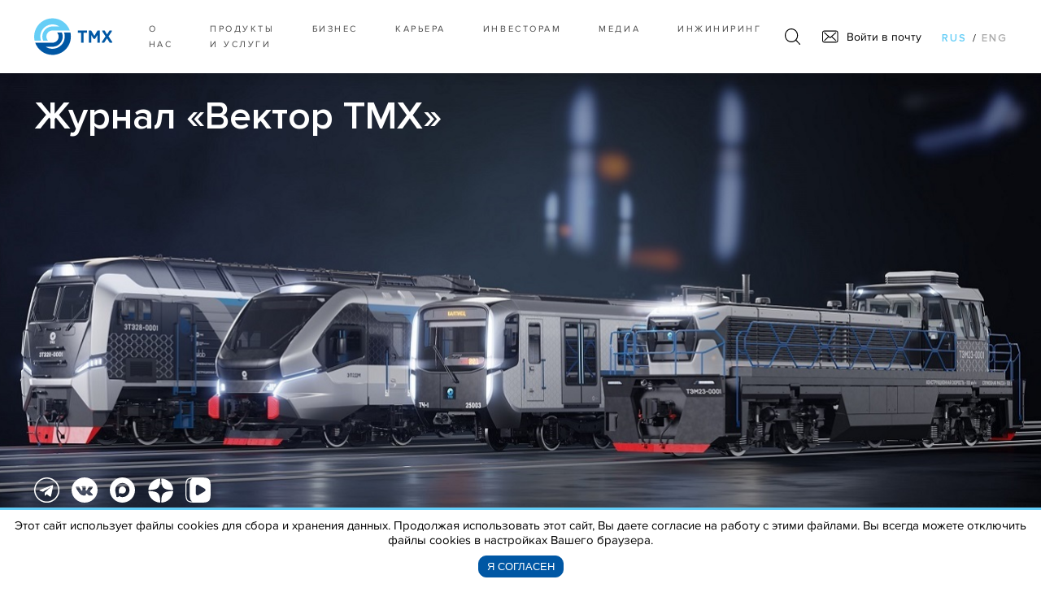

--- FILE ---
content_type: text/html; charset=UTF-8
request_url: https://tmholding.ru/media/corporate_magazine/
body_size: 53854
content:
<html>

<head>
    <meta name="format-detection" content="telephone=no">
  <meta name="viewport" id="viewport" content="width=device-width, initial-scale=1.0, user-scalable=no, maximum-scale=1.0">
  <meta http-equiv="Content-Type" content="text/html; charset=UTF-8" />
<link href="/bitrix/cache/css/s1/default/template_cac5390995513cb31320e9f9e0605436/template_cac5390995513cb31320e9f9e0605436_v1.css?175939377356866" type="text/css"  data-template-style="true" rel="stylesheet" />
<script>var _ba = _ba || []; _ba.push(["aid", "815b9bab80bd0d3afadeac8dcfe84a2f"]); _ba.push(["host", "tmholding.ru"]); (function() {var ba = document.createElement("script"); ba.type = "text/javascript"; ba.async = true;ba.src = (document.location.protocol == "https:" ? "https://" : "http://") + "bitrix.info/ba.js";var s = document.getElementsByTagName("script")[0];s.parentNode.insertBefore(ba, s);})();</script>


  <title>
    Корпоративный журнал  </title>
  <link rel="icon" href="/image/fav/favicon.ico" type="image/x-icon">
  <link rel="apple-touch-icon" sizes="180x180" href="/image/fav/apple-touch-icon.png">
  <link rel="icon" type="image/png" sizes="32x32" href="/image/fav/favicon-32x32.png">
  <link rel="icon" type="image/png" sizes="16x16" href="/image/fav/favicon-16x16.png">
  <link rel="manifest" href="/site.webmanifest">
  <link rel="mask-icon" href="/image/fav/safari-pinned-tab.svg" color="#004478">
  <meta name="msapplication-TileColor" content="#da532c">
  <meta name="theme-color" content="#ffffff">
  <link rel="stylesheet" type="text/css" href="/css/min/site.css?v=1755866130" />
</head>
<body>
    <div class="wrapper wrapper-redesign">
    <div class="wrapHead">
    <form class="box-form_search size-zero " action="/search/index.php" autocomplete="off">
              <input type="text" name="q" value="" size="15" maxlength="50" placeholder="Что вас интересует">
<!--              <div class="box-form_search-result">-->
<!--                <a href="#"><span class="cyan-text">Интерес</span>уют ли вас карты</a>-->
<!--                <a href="#">Банк проявил <span class="cyan-text">интерес</span>уют к н ...</a>-->
<!--                <a href="#"><span class="cyan-text">Интерес</span>уют ли вас карты</a>-->
<!--                <a href="#">Все результаты...</a>-->
<!--              </div>-->
              <button name="s" type="submit"></button>
            </form>

      <header class="header-new">
        <div class="custom-container">
          <a href="/" class="logo-header">
                        <svg>
              <use xlink:href="#logo-tm-ru"></use>
            </svg>
<!--                <img src="/images/logo2022.svg" style="max-width: 100%;">-->
                      </a>

          
<nav class="header-navbar">
<ul>

	
	
					<li>
                <a  href="/about_us/" class="root-item">О нас</a>
				<ul>
		
	
	
	
	
		
							<li><a target="_blank"     href="/improvement/">Устойчивое развитие</a></li>
			
		
	
	
	
	
		
							<li><a      href="/about_us/quality_policy/">Политика в области качества</a></li>
			
		
	
	
	
	
		
							<li><a      href="/about_us/security/">Безопасность и противодействие коррупции</a></li>
			
		
	
	
	
	
		
							<li><a      href="/about_us/okhrana-truda/">Охрана труда и окружающей среды</a></li>
			
		
	
	
	
	
		
							<li><a      href="/about_us/cybersecurity/">Кибербезопасность</a></li>
			
		
	
	
	
	
		
							<li><a      href="/about_us/sistema-vnutrennego-kontrolya/">Система внутреннего контроля</a></li>
			
		
	
	
	
	
		
							<li><a      href="/about_us/ethics/">Этика и комплаенс</a></li>
			
		
	
	
			</ul></li>	
	
					<li>
                <a  href="/products/" class="root-item">Продукты и услуги</a>
				<ul>
		
	
	
	
	
					<li><a  href="/products/podvizhnoy-sostav/" class="parent">Подвижной состав</a>
				<ul>
		
	
	
	
	
		
							<li><a      href="/products/locomotive/">Локомотивы</a></li>
			
		
	
	
	
	
		
							<li><a      href="/products/metro/">Вагоны метро</a></li>
			
		
	
	
	
	
		
							<li><a      href="/products/passtrain/">Электропоезда и дизель-поезда</a></li>
			
		
	
	
	
	
		
							<li><a      href="/products/passwagon/">Пассажирские вагоны</a></li>
			
		
	
	
	
	
		
							<li><a      href="/products/gruz/">Специальные вагоны</a></li>
			
		
	
	
			</ul></li>	
	
		
							<li><a      href="/products/engines/">Двигатели и энергетические установки</a></li>
			
		
	
	
	
	
		
							<li><a      href="/products/components/">Запчасти и компоненты</a></li>
			
		
	
	
	
	
					<li><a  href="/products/" class="parent">Услуги</a>
				<ul>
		
	
	
	
	
		
							<li><a      href="/products/services/">Сервис</a></li>
			
		
	
	
	
	
		
							<li><a      href="/products/park/">Парк под ключ</a></li>
			
		
	
	
	
	
		
							<li><a      href="/products/controls/">Управление движением</a></li>
			
		
	
	
	
	
		
							<li><a      href="/products/digital-solutions/">Цифровые технологии</a></li>
			
		
	
	
	
	
		
							<li><a      href="/products/testing/">Испытания</a></li>
			
		
	
	
			</ul></li></ul></li>	
	
					<li>
                <a  href="/commercial_activity/" class="root-item">Бизнес</a>
				<ul>
		
	
	
	
	
		
							<li><a      href="/commercial_activity/provider/">Поставщикам</a></li>
			
		
	
	
	
	
		
							<li><a      href="/commercial_activity/buy/">Покупателям</a></li>
			
		
	
	
			</ul></li>	
	
		
							<li><a  href="/jobs/" class="root-item">Карьера</a></li>
			
		
	
	
	
	
		
							<li><a  href="/investor/" class="root-item">Инвесторам</a></li>
			
		
	
	
	
	
		
							<li><a  href="/media/" class="root-item-selected">Медиа</a></li>
			
		
	
	
	
	
		
							<li><a  href="/tmh_engineering/" class="root-item">Инжиниринг</a></li>
			
		
	
	


</ul>
</nav>


          <div class="header-icons">
            <div class="search-icon">
              <svg>
                <use xlink:href="#search-svg"></use>
              </svg>
            </div>

            <a href="https://tmh-cas.tmholding.ru" class="mail-icon">
              <svg>
                <use xlink:href="#mail-svg"></use>
              </svg>
                <span>Войти в почту</span>
            </a>

            <div class="burger-icon">
              <svg class="burger-svg" width="26" height="16" viewBox="0 0 26 16" fill="none" xmlns="http://www.w3.org/2000/svg">
                <path d="M0 0H26V2H0V0Z" fill="#111111" />
                <path d="M0 7H26V9H0V7Z" fill="#111111" />
                <path d="M0 14H26V16H0V14Z" fill="#111111" />
              </svg>

              <svg class="close-svg" width="22" height="20" viewBox="0 0 22 20" fill="none" xmlns="http://www.w3.org/2000/svg">
                <path fill-rule="evenodd" clip-rule="evenodd" d="M12.0208 9.19239L19.799 1.41421L18.3848 0L10.6066 7.77818L2.82842 0L1.4142 1.41421L9.19238 9.19239L0 18.3848L1.41421 19.799L10.6066 10.6066L19.799 19.799L21.2132 18.3848L12.0208 9.19239Z" fill="#111111" />
              </svg>
            </div>
          </div>

          <div class="lang-select">
            <a href="" class="lang active">rus</a>
            <span>/</span>
            <a target="_blank" href="https://tmh.global/" class="lang">eng</a>
          </div>
        </div>
      </header>

      <div class="mob-menu">
        
<ul>
        
    
    
        <li>
        <a href="/about_us/"
           class="root-item">О нас</a>
        <ul>
            
                    
                    
                    
    
    
                        
                                                            <li><a
                                            href="/improvement/">Устойчивое развитие</a></li>
                            
                        
                    
                    
                    
    
    
                        
                                                            <li><a
                                            href="/about_us/quality_policy/">Политика в области качества</a></li>
                            
                        
                    
                    
                    
    
    
                        
                                                            <li><a
                                            href="/about_us/security/">Безопасность и противодействие коррупции</a></li>
                            
                        
                    
                    
                    
    
    
                        
                                                            <li><a
                                            href="/about_us/okhrana-truda/">Охрана труда и окружающей среды</a></li>
                            
                        
                    
                    
                    
    
    
                        
                                                            <li><a
                                            href="/about_us/cybersecurity/">Кибербезопасность</a></li>
                            
                        
                    
                    
                    
    
    
                        
                                                            <li><a
                                            href="/about_us/sistema-vnutrennego-kontrolya/">Система внутреннего контроля</a></li>
                            
                        
                    
                    
                    
    
    
                        
                                                            <li><a
                                            href="/about_us/ethics/">Этика и комплаенс</a></li>
                            
                        
                    
                    
                    
            </ul></li>    
    
        <li>
        <a href="/products/"
           class="root-item">Продукты и услуги</a>
        <ul>
            
                    
                    
                    
    
    
                <li><a href="/products/podvizhnoy-sostav/"
                                                                                   class="parent">Подвижной состав</a>
                <ul>
                    
                    
                    
                    
    
    
                        
                                                            <li><a
                                            href="/products/locomotive/">Локомотивы</a></li>
                            
                        
                    
                    
                    
    
    
                        
                                                            <li><a
                                            href="/products/metro/">Вагоны метро</a></li>
                            
                        
                    
                    
                    
    
    
                        
                                                            <li><a
                                            href="/products/passtrain/">Электропоезда и дизель-поезда</a></li>
                            
                        
                    
                    
                    
    
    
                        
                                                            <li><a
                                            href="/products/passwagon/">Пассажирские вагоны</a></li>
                            
                        
                    
                    
                    
    
    
                        
                                                            <li><a
                                            href="/products/gruz/">Специальные вагоны</a></li>
                            
                        
                    
                    
                    
            </ul></li>    
    
                        
                                                            <li><a
                                            href="/products/engines/">Двигатели и энергетические установки</a></li>
                            
                        
                    
                    
                    
    
    
                        
                                                            <li><a
                                            href="/products/components/">Запчасти и компоненты</a></li>
                            
                        
                    
                    
                    
    
    
                <li><a href="/products/"
                                                                                   class="parent">Услуги</a>
                <ul>
                    
                    
                    
                    
    
    
                        
                                                            <li><a
                                            href="/products/services/">Сервис</a></li>
                            
                        
                    
                    
                    
    
    
                        
                                                            <li><a
                                            href="/products/park/">Парк под ключ</a></li>
                            
                        
                    
                    
                    
    
    
                        
                                                            <li><a
                                            href="/products/controls/">Управление движением</a></li>
                            
                        
                    
                    
                    
    
    
                        
                                                            <li><a
                                            href="/products/digital-solutions/">Цифровые технологии</a></li>
                            
                        
                    
                    
                    
    
    
                        
                                                            <li><a
                                            href="/products/testing/">Испытания</a></li>
                            
                        
                    
                    
                    
            </ul></li></ul></li>    
    
        <li>
        <a href="/commercial_activity/"
           class="root-item">Бизнес</a>
        <ul>
            
                    
                    
                    
    
    
                        
                                                            <li><a
                                            href="/commercial_activity/provider/">Поставщикам</a></li>
                            
                        
                    
                    
                    
    
    
                        
                                                            <li><a
                                            href="/commercial_activity/buy/">Покупателям</a></li>
                            
                        
                    
                    
                    
            </ul></li>    
    
                        
                                                            <li><a href="/jobs/"
                                       class="root-item">Карьера</a>
                                </li>
                            
                        
                    
                    
                    
    
    
                        
                                                            <li><a href="/investor/"
                                       class="root-item">Инвесторам</a>
                                </li>
                            
                        
                    
                    
                    
    
    
                        
                                                            <li><a href="/media/"
                                       class="root-item-selected">Медиа</a>
                                </li>
                            
                        
                    
                    
                    
    
    
                        
                                                            <li><a href="/tmh_engineering/"
                                       class="root-item">Инжиниринг</a>
                                </li>
                            
                        
                    
                    
                    
                                    </ul>
                
        
<form action="/search/" class="form-search-mob header-icons">
  <input type="search" name="q" placeholder="Что вас интересует">
  <div class="search-icon">
    <svg><use xlink:href="#search-svg"></use></svg>
    <input type="submit" value="">
  </div>
</form>

        <div class="bottom-panel-lang">
<!--          <div class="header-icons">-->
<!--            <a href="#callbacks" class="js-callbacks mail-icon">-->
<!--              <svg>-->
<!--                <use xlink:href="#mail-svg"></use>-->
<!--              </svg>-->
<!--            </a>-->
<!--          </div>-->

          <div class="lang-select">
            <a href="" class="lang active">rus</a>
            <span>/</span>
            <a href="https://tmh.global/" class="lang">eng</a>
          </div>
        </div>
      </div>
    </div>


    <div class="page">
  <div class="content">
    <div class="investor-quarterly-reporting">
      <div class="top-block-image">
<!--        <img src="/img/5-media/top_photo_journal.jpg" alt="">-->
        <img src="/img/WIP-08.01_v2.3.jpg" alt="">
          <div class="top-block-image__social custom-container">
              <div class="main-top-slider">
                  <h2 class="title-h2 banner-title">Журнал «Вектор ТМХ»</h2>
              </div>
              <div class="social-icons">
  <a href="https://t.me/tmh_global" target="_blank" class="icon">
<!--    <img class="telegram-logo" src="/img/telegram.webp" />-->
      <svg>
          <use xlink:href="#social-icon-telegram"></use>
      </svg>
  </a>
  <a href="https://vk.com/tmh_official" target="_blank" class="icon">
    <svg>
      <use xlink:href="#social-icon-vk"></use>
    </svg>
  </a>
<!--  <a href="https://www.youtube.com/@global_tmh" target="_blank" class="icon">-->
<!--    <svg>-->
<!--      <use xlink:href="#social-icon-youtube"></use>-->
<!--    </svg>-->
<!--  </a>-->
      <a href="https://max.ru/tmh_official" target="_blank" class="icon">
        <svg>
          <use xlink:href="#social-icon-max"></use>
        </svg>
      </a>
    <a href="https://dzen.ru/tmh" target="_blank" class="icon">
        <svg>
            <use xlink:href="#social-icon-zen"></use>
        </svg>
    </a>
<!--    <a href="https://rutube.ru/channel/23704870/" target="_blank" class="icon">-->
<!--        <svg>-->
<!--            <use xlink:href="#social-icon-rutube"></use>-->
<!--        </svg>-->
<!--    </a>-->
    <a href="https://vkvideo.ru/@tmh_official" target="_blank" class="icon">
        <svg>
            <use xlink:href="#social-icon-vk-video"></use>
        </svg>
    </a>
  <a href="javascript:void(0);" class="icon icon-share">
    <svg>
      <use xlink:href="#share-icon"></use>
    </svg>
  </a>
</div>
          </div>
      </div>
      <div class="custom-container">
        <div class="breadcrumbs breadcrumbs-invert breadcrumbs-long-mob" itemprop="http://schema.org/breadcrumb" itemscope itemtype="http://schema.org/BreadcrumbList"><a href="/" class="home"><svg><use xlink:href="#home-icon"></use></svg></a>
				<a class="prev-page" href="/media/" title="Медиа" itemprop="url">Медиа</a>
				<meta itemprop="position" content="1" />
				<span class="line-b">/</span>
			<span class="current-page" itemprop="itemListElement" itemscope itemtype="http://schema.org/ListItem">Корпоративный журнал<meta itemprop="position" content="2" />
			</span></div>        <h1 class="title-h1">Корпоративный журнал</h1>

        <div class="custom-select">
          <span class="selected">2025 год</span>
          <img class="arrow-select" src="/img/arrow-select.png" alt="">
          <ul class="inner-selects">
                      <li class="select-c" onclick="window.location='/media/corporate_magazine/?year=2024'">2024 год</li>
                      <li class="select-c" onclick="window.location='/media/corporate_magazine/?year=2023'">2023 год</li>
                    </ul>
        </div>
      </div>

      <div class="news-2">
      <div class="custom-container">
  <div id="media-journal-slider" class="owl-carousel news-slider-2 journal-media-slider owl-custom-slider">
        <div class="slide-new-n">
      <div class="image-new"><a href="/upload/TMH_04_2025_.pdf" target="_blank"><img src="/upload/iblock/fc3/pakwr087gnh6r6xg2fd8qn0jz1r40n34.jpg" alt=""></a></div>
      <div class="bottom-box">
        <span class="date-new date-journal">12.12.2025</span>
        <p class="text-new">
          <a href="/upload/TMH_04_2025_.pdf" target="_blank">Оренбургский
ЛРЗ освоил средний ремонт грузовых тепловозов 2ТЭ25КМ</a>
        </p>
      </div>
    </div>
        <div class="slide-new-n">
      <div class="image-new"><a href="/upload/TMH_03_2025.pdf" target="_blank"><img src="/upload/iblock/bcb/old3q8e4ufktcrs97slice242j0hri9t.jpg" alt=""></a></div>
      <div class="bottom-box">
        <span class="date-new date-journal">10.10.2025</span>
        <p class="text-new">
          <a href="/upload/TMH_03_2025.pdf" target="_blank">Тепловоз ТЭ26 и другие новинки ТМХ на салоне «PRO//Движение.Экспо»</a>
        </p>
      </div>
    </div>
        <div class="slide-new-n">
      <div class="image-new"><a href="/upload/Transmashholding_02_2025.pdf" target="_blank"><img src="/upload/iblock/0dd/9wo3xvxmvp5evd4om38t66retnvtlp6f.jpg" alt=""></a></div>
      <div class="bottom-box">
        <span class="date-new date-journal">08.07.2025</span>
        <p class="text-new">
          <a href="/upload/Transmashholding_02_2025.pdf" target="_blank">«Аврора»: сочетание традиций и инноваций</a>
        </p>
      </div>
    </div>
        <div class="slide-new-n">
      <div class="image-new"><a href="/upload/TMH_01_2025.pdf" target="_blank"><img src="/upload/iblock/864/w3ton1eefd5vdixk4vqenyoq43216jzu.jpg" alt=""></a></div>
      <div class="bottom-box">
        <span class="date-new date-journal">02.04.2025</span>
        <p class="text-new">
          <a href="/upload/TMH_01_2025.pdf" target="_blank">Вагоны метро «Минск-2024» в белорусской столице</a>
        </p>
      </div>
    </div>
      </div>
  <div class="slider-custom-nav nav-media-journal">
    <div class="prev-btn">
      <svg>
        <use xlink:href="#arrow-slider-icon"></use>
      </svg>
    </div>
    <div class="next-btn">
      <svg>
        <use xlink:href="#arrow-slider-icon"></use>
      </svg>
    </div>
  </div>
</div>
      </div>
    </div>
  </div>
</div>
<div class="fixed"></div>
</div>

<footer class="footer-new">
    <div class="custom-container custom-container_optimize-height">
        <div class="box box-l">
            <a href="/" class="logo-footer">
                <svg>
                    <use xlink:href="#logo-tm-2"></use>
                </svg>
<!--                <img src="/images/logo2022-white.svg" style="max-width: 100%;">-->
            </a>

            
  <ul class="footer-nav">
          <li>
        <a href="/about_us/">
          О компании        </a>
      </li>
          <li>
        <a href="/products/">
          Продукты и услуги        </a>
      </li>
          <li>
        <a href="/commercial_activity/">
          Бизнес        </a>
      </li>
          <li>
        <a href="/jobs/">
          Карьера        </a>
      </li>
          <li>
        <a href="/investor/">
          Инвесторам        </a>
      </li>
          <li>
        <a href="/media/">
          Медиа        </a>
      </li>
          <li>
        <a href="/engineering/">
          Инжиниринг        </a>
      </li>
          <li>
        <a href="/about_us/contacts/">
          Контакты        </a>
      </li>
      </ul>

            <div class="social-icons social-icons_with-grid">
                <div class="">
                    <a href="https://t.me/tmh_global" target="_blank" class="icon">
                        <img src="/img/telegram.webp" class="telegram-logo telegram-logo_footer"/>
                    </a>
                    <a href="https://vk.com/tmh_official" target="_blank" class="icon">
                        <svg>
                            <use xlink:href="#social-icon-vk"></use>
                        </svg>
                    </a>
<!--                    <a href="https://www.youtube.com/@global_tmh" target="_blank" class="icon">-->
<!--                        <svg>-->
<!--                            <use xlink:href="#social-icon-youtube"></use>-->
<!--                        </svg>-->
<!--                    </a>-->
                    <a href="https://max.ru/tmh_official" target="_blank" class="icon">
                        <svg>
                            <use xlink:href="#social-icon-max"></use>
                        </svg>
                    </a>
                    <a href="https://zen.yandex.ru/tmh" target="_blank" class="icon">
                        <svg xmlns="http://www.w3.org/2000/svg" width="30" height="30" viewBox="0 0 30 30">
                            <g id="Сгруппировать_16" data-name="Сгруппировать 16" transform="translate(-241 -129)">
                                <circle id="Эллипс_12" data-name="Эллипс 12" cx="15" cy="15" r="15" transform="translate(241 129)"/>
                                <path id="Контур_24" data-name="Контур 24" d="M34.538,16c-.075,6.081-.49,9.5-2.769,11.779S26.076,30.475,20,30.55v.9c6.076.076,9.49.491,11.769,2.771s2.693,5.7,2.769,11.779h.9c.075-6.081.49-9.5,2.769-11.779s5.693-2.7,11.769-2.771v-.9c-6.076-.076-9.49-.491-11.769-2.771S35.512,22.081,35.436,16Z" transform="translate(221.026 113)" fill="#767676" fill-rule="evenodd"/>
                            </g>
                        </svg>
                    </a>
                    <a href="https://vkvideo.ru/@tmh_official" target="_blank" class="icon">
                        <svg width="32" height="32" viewBox="0 0 32 32" fill="none" xmlns="http://www.w3.org/2000/svg">
                            <g clip-path="url(#clip0_175_2)">
                                <path fill-rule="evenodd" clip-rule="evenodd" d="M31.7188 6.93279C31.4376 4.84153 30.8753 3.3741 29.7506 2.24942C28.6259 1.12474 27.1585 0.562383 25.0672 0.2812C24.8711 0.254838 24.6696 0.230946 24.4624 0.209295C22.4589 0 19.9213 0 16.64 0H15.36C11.8365 0 9.17056 0 7.10272 0.259137C4.92061 0.532569 3.40432 1.09452 2.24942 2.24942C1.12474 3.3741 0.562384 4.84153 0.2812 6.93279C0.254837 7.12885 0.230947 7.33039 0.209295 7.53762C0 9.54105 0 12.0786 0 15.36V16.64C0 20.1635 0 22.8294 0.259137 24.8973C0.53257 27.0794 1.09452 28.5957 2.24942 29.7506C3.21622 30.7174 4.43629 31.2686 6.08822 31.583C8.27952 32.0001 11.2309 32.0001 15.36 32.0001H16.64C20.2608 32.0001 22.976 32.0001 25.0672 31.7188C27.1585 31.4376 28.6259 30.8753 29.7506 29.7506C30.7174 28.7838 31.2686 27.5637 31.583 25.9118C32 23.7205 32 20.7691 32 16.64V15.36C32 11.7392 32 9.02399 31.7188 6.93279ZM13.6096 10.0992C13.216 10.6368 13.216 11.5712 13.216 13.44V18.56C13.216 20.4256 13.216 21.36 13.6096 21.9008C13.952 22.3712 14.4768 22.6752 15.056 22.736C15.7189 22.8061 16.5215 22.343 18.1276 21.4161L22.6225 18.8198C24.2097 17.9021 25.0072 17.4409 25.2768 16.8352C25.5136 16.304 25.5136 15.696 25.2768 15.1648C25.0048 14.5568 24.1984 14.0896 22.5792 13.1552L18.1472 10.5952C16.528 9.66079 15.7184 9.19359 15.056 9.26399C14.4768 9.32479 13.952 9.62879 13.6096 10.0992ZM8.68307 30.6028C8.11478 30.5653 7.5903 30.5157 7.10352 30.4502C5.15408 30.1881 4.00176 29.6927 3.15452 28.8455C2.30727 27.9982 1.81186 26.8459 1.54976 24.8965C1.28272 22.9102 1.28 20.2966 1.28 16.64V15.36C1.28 11.7034 1.28272 9.08975 1.54976 7.10351C1.81186 5.15407 2.30727 4.00175 3.15452 3.15452C4.00176 2.30727 5.15408 1.81186 7.10352 1.54976C7.58614 1.48487 8.10586 1.43559 8.66854 1.39816C8.27264 1.63708 7.91312 1.91728 7.584 2.2464C5.3344 4.49599 5.3344 8.11519 5.3344 15.3568V16.6368C5.3344 23.8784 5.3344 27.4976 7.584 29.7472C7.91651 30.0797 8.28141 30.3623 8.68307 30.6028Z"/>
                            </g>
                            <defs>
                                <clipPath id="clip0_175_2">
                                    <rect width="32" height="32"/>
                                </clipPath>
                            </defs>
                        </svg>
                    </a>
                </div>
                <a class="corporate-link" href="https://ww1.tmholding.ru/">Корпоративным пользователям</a>
                <a href="https://tmh-cas.tmholding.ru" class="mail-icon">
                    <svg>
                        <use xlink:href="#callback-icon"></use>
                    </svg>
                    <span>Войти в почту</span>
                </a>
                <a href="/copyright.php" class="corporate-link" target="_blank">
                    Соблюдение авторских прав
                </a>

            </div>

        </div>

        <div class="box box-r">
            <div class="circle-map">
                <div class="shadow"></div>
                <div id="map"></div>
            </div>

            <div class="footer-contacts">
                <p class="tm">АО «ТМХ»</p>

                <div class="info">
                    <p><span>Адрес:</span> 119048, Россия, г. Москва, ул. Ефремова, д. 10</p>
                    <p><span>Телефон:</span> +7 495 660 89 50</p>
                    <p><span>Факс:</span> +7 495 744 70 94</p>
                    <p><span>E-mail:</span> <a href="mailto:info@tmholding.ru">info@tmholding.ru</a></p>
                    <p><a href="https://www.e-disclosure.ru/portal/company.aspx?id=4426">e-disclosure</a></p>
                </div>

                <div class="footer-politics">
                    <a href="/about_us/treatment-data/" target="_blank">
                        Политика в отношении обработки <br>персональных данных АО «ТМХ»
                    </a>
                </div>
            </div>
        </div>
    </div>
    
    <div class="box box-b">
        <div class="custom-container">
            <p class="copyright">© 2004–2025 «ТРАНСМАШХОЛДИНГ»</p>
        </div>
    </div>
</footer>
<div hidden>
    <div id="answerPop" class="forms-callbacks popup"></div>
    <div id="callbacks" class="forms-callbacks popup">
        <div class="popup__title">
            Обратная связь        </div>
        <form id="feedbackForm" name="feedbackForm" action="/ajax/feedback.php" method="post" class="js-ajax">
            <div class="js-error"></div>
            <input type="text" class="fields" placeholder="Ваше имя" name="fio"/>
            <!--            <input type="text" class="fields" placeholder="E-mail" name="email"/>-->
            <!--            <input type="text" class="fields" placeholder="-->
            <!--" name="phone"/>-->
            <textarea class="fields fields--textarea" placeholder="Сообщение"
                      name="text"></textarea>
            <input type="hidden" name="recaptcha_token" value="">

            <input type="submit" value="Отправить" class="btn btn--full"  onclick="this.form.recaptcha_token.value = window.recaptcha.getToken()">
        </form>
    </div>
</div>
<svg xmlns="http://www.w3.org/2000/svg" xmlns:xlink="http://www.w3.org/1999/xlink" class="wrapSVG" style="display: none;">
  <defs>

      <symbol id="logo-tm" viewBox="0 0 128 60" enable-background="new 0 0 128 60">
      <path fill-rule="evenodd" clip-rule="evenodd" d="M59.5976 28.3C59.5976 28.3 59.5976 28.3012 59.5976 27.9609C59.5976 27.6206 59.5976 27.2803 59.5976 26.94C59.5976 26.5997 59.5976 26.6003 59.5976 26.26C59.2589 25.92 59.2591 25.58 59.2591 25.24C59.2591 24.8997 59.2583 24.9 59.2583 24.9C59.2583 24.56 58.9207 23.88 58.9207 23.54H48.7614C48.7614 24.22 49.1006 24.9 49.1006 25.58L49.4391 25.92V26.26C49.4391 26.6003 49.4391 26.6003 49.4391 26.9406V27.28C49.4391 27.28 49.4387 27.62 49.7774 27.96C49.7774 27.96 49.7775 27.96 49.7775 28.3C49.7775 28.3 49.7775 28.6403 49.7775 28.9806C49.7775 29.3206 49.7774 29.66 49.7774 30C49.7774 41.22 40.9731 50.06 29.7985 50.06C25.735 50.06 22.0102 48.7 18.9626 46.66H29.7985C38.9414 46.66 46.3911 39.18 46.3911 30C46.3911 27.62 46.0525 25.58 45.0366 23.54H37.2483C38.9414 25.24 39.9573 27.62 39.9573 30C39.9573 35.78 35.2165 40.2 29.7985 40.2L1.69271 40.2C5.7562 51.7599 16.9308 59.9199 29.7985 59.9199C46.3911 59.9199 59.5976 46.66 59.5976 30C59.5976 29.66 59.5976 28.98 59.5976 28.3Z" fill="#09539D"/>
      <path fill-rule="evenodd" clip-rule="evenodd" d="M29.7989 0.0801086C16.5926 0.0801086 5.07937 8.92009 1.3545 21.1601C0.338624 23.8801 0 26.9401 0 30.0001C0 32.38 0.338624 34.42 0.677249 36.8H11.1746C10.4974 34.76 9.82011 32.38 9.82011 30.0001C9.82011 28.6401 10.1587 27.2801 10.4974 25.9201C12.1905 17.0801 20.3175 9.94009 29.7989 9.94009C33.8624 9.94009 37.5873 11.3001 40.9735 13.3401H29.7989C20.6561 13.3401 13.2064 20.8201 13.2064 30.0001C13.2064 32.38 13.8836 34.76 14.5608 36.8H22.3492C20.9947 35.1 19.9788 32.72 19.9788 30.0001C19.9788 24.5601 24.381 20.1401 29.7989 20.1401H43.0053H47.0688H57.9048C53.8413 8.58009 43.0053 0.0801086 29.7989 0.0801086Z" fill="#7CCEF4"/>
      <path fill-rule="evenodd" clip-rule="evenodd" d="M76.5288 23.54H71.1108V19.8H86.0103V23.54H80.5923V39.86H76.5288V23.54Z" fill="#09539D"/>
      <path fill-rule="evenodd" clip-rule="evenodd" d="M98.2011 33.74L94.4762 27.28V39.86H90.4127V19.8H94.4762L99.5556 28.64L104.635 19.8H108.36V39.86H104.635V27.28L100.571 33.74H98.2011Z" fill="#09539D"/>
      <path fill-rule="evenodd" clip-rule="evenodd" d="M112.762 19.8H116.826V28.3H123.937V19.8H128V39.86H123.937V31.7H116.826V39.86H112.762V19.8Z" fill="#09539D"/>
    </symbol>

    <symbol id="logo-tm-ru" viewBox="0 0 128 60" enable-background="new 0 0 128 60">
      <path d="M77.1216 23.5255H71.5658V19.9746H86.6528V23.5255H81.1255V40.0163H77.1216V23.5255Z" fill="#0057A4"/>
      <path d="M97.3993 33.7744L93.5083 27.189V40.0152H89.6447V19.9758H93.5083L98.6978 28.8211L103.887 19.9758H107.638V40.0152H103.772V27.189L99.8811 33.7744H97.3993Z" fill="#0057A4"/>
      <path d="M123.6 19.9758L119.483 26.419L115.62 19.9758H111.531V21.3224L117.001 29.5957L110.966 38.6708V40.0152H114.803L119.401 32.8577L123.939 40.0152H128.001V38.6708L121.909 29.5672L127.436 21.3224V19.9758H123.6Z" fill="#0057A4"/>
      <path d="M60.1404 28.3582C60.1347 28.2433 60.121 28.1307 60.1141 28.0159C60.0856 27.5825 60.0514 27.1492 60.0046 26.7204C59.9909 26.5907 59.9715 26.4622 59.9544 26.3337C59.9042 25.9185 59.8483 25.5068 59.7809 25.0985C59.7604 24.9734 59.7364 24.8494 59.7136 24.7254C59.6406 24.3126 59.5596 23.902 59.4694 23.4959C59.458 23.4459 59.4466 23.397 59.4352 23.3469H49.0105C49.0265 23.3936 49.0402 23.4402 49.0562 23.4868C49.2707 24.109 49.4556 24.7436 49.6096 25.3908C49.645 25.5409 49.6815 25.6922 49.7134 25.8435C49.742 25.9765 49.7671 26.1107 49.7922 26.245C49.8264 26.4258 49.8606 26.6066 49.8903 26.7898C49.9085 26.9069 49.9268 27.0252 49.9428 27.1423C49.9736 27.3539 50.001 27.5677 50.0249 27.7816C50.0352 27.8748 50.0455 27.9681 50.0557 28.0613C50.082 28.3332 50.1025 28.605 50.1174 28.8791C50.1196 28.9189 50.1231 28.9576 50.1254 28.9974C50.1413 29.3295 50.1505 29.6639 50.1505 29.9994C50.1505 41.0434 41.1692 49.9979 30.0896 49.9979C26.0035 49.9979 22.2026 48.7764 19.0328 46.6847H30.0862C39.3219 46.6847 46.8083 39.2201 46.8083 30.0154C46.8083 27.6451 46.3108 25.3897 45.4162 23.3481H37.5623C39.1518 25.1178 40.1206 27.454 40.1206 30.0154C40.1206 35.5385 35.6283 40.0174 30.0862 40.0174H16.7084H12.7296H12.7045H1.71729C5.85361 51.6596 16.9926 60.0012 30.0896 60.0012C46.709 60.0012 60.1826 46.5721 60.1872 30.0085C60.1872 29.4535 60.17 28.9041 60.1404 28.3582Z" fill="#0057A4"/>
      <path d="M30.0896 0C16.5909 0 5.16783 8.85788 1.35101 21.0608C0.473537 23.8769 0 26.8716 0 29.9755C0 32.2685 0.259019 34.5 0.74739 36.644H11.1675C10.4327 34.5649 10.0287 32.3299 10.0287 29.9994C10.0287 28.6152 10.1702 27.2629 10.4384 25.9572C12.3143 16.8514 20.3998 10.0032 30.0896 10.0032C34.17 10.0032 37.964 11.2214 41.1316 13.3073H30.101C20.8653 13.3073 13.3777 20.7708 13.3777 29.9755C13.3777 32.347 13.8764 34.6024 14.7709 36.644H22.6248C21.0342 34.8742 20.0666 32.5381 20.0666 29.9755C20.0666 24.4536 24.5589 19.9746 30.101 19.9746H43.4787H47.445H47.4827H58.4585C54.3199 8.3381 43.1843 0 30.0896 0Z" fill="#66CEF6"/>
    </symbol>

    <symbol id="logo-tm-2" viewBox="0 0 175 83" enable-background="new 0 0 175 83">
      <path fill-rule="evenodd" clip-rule="evenodd" d="M105.395 32.8063H97.8972V27.9888H118.33V32.8063H110.832V55.1857H105.395V32.8063Z" fill="white"/>
      <path fill-rule="evenodd" clip-rule="evenodd" d="M132.888 46.7332L127.626 37.7552V55.1857H122.408V27.9888H127.626L134.642 39.9887L141.701 27.9888H146.787V55.1857H141.526V37.7552L136.264 46.7332H132.888Z" fill="white"/>
      <path fill-rule="evenodd" clip-rule="evenodd" d="M151.304 53.3463L159.459 41.0398L152.049 29.7844V27.9888H157.618L162.835 36.7041L168.404 27.9888H173.622V29.7844L166.124 40.996L174.367 53.3463V55.1857H168.886L162.704 45.4632L156.478 55.1857H151.304V53.3463Z" fill="white"/>
      <path fill-rule="evenodd" clip-rule="evenodd" d="M82.3761 39.3763C82.3761 39.2011 82.3761 39.0698 82.3761 38.8946C82.3323 38.2814 82.2885 37.7121 82.2008 37.1428C82.2008 36.9676 82.1569 36.7924 82.1569 36.6172C82.0692 36.0479 81.9815 35.4785 81.8938 34.9092C81.8938 34.7778 81.85 34.6026 81.8061 34.4274C81.7184 33.8581 81.5869 33.2888 81.4992 32.7632C81.4554 32.6756 81.4554 32.6318 81.4554 32.5443H67.2929C67.3367 32.6318 67.3367 32.6756 67.3806 32.7194C67.6437 33.5953 67.9067 34.4275 68.126 35.3472C68.1698 35.5223 68.2137 35.7413 68.2575 35.9603C68.3014 36.1355 68.3452 36.3106 68.3452 36.4858C68.389 36.7486 68.4767 36.9676 68.4767 37.2304C68.5206 37.4055 68.5644 37.5369 68.5644 37.7121C68.6083 37.9749 68.6521 38.2814 68.696 38.588C68.696 38.7194 68.696 38.807 68.7398 38.9384C68.7398 39.3325 68.7837 39.6829 68.7837 40.077C68.8275 40.1208 68.8275 40.1646 68.8275 40.2084C68.8275 40.6902 68.8275 41.1281 68.8275 41.5661C68.8275 56.5879 56.682 68.763 41.6426 68.763C36.1179 68.763 30.944 67.0988 26.647 64.2521H41.6426C54.1827 64.2521 64.3113 54.0916 64.3113 41.6099C64.3113 38.369 63.6536 35.3034 62.4259 32.5443H51.7711C53.9196 34.953 55.235 38.1063 55.235 41.6099C55.235 49.0989 49.1403 55.1864 41.6426 55.1864H3.189C8.80137 70.9966 23.8846 82.3395 41.5987 82.3395H41.6864C64.2236 82.3395 82.4638 64.0769 82.4638 41.6099C82.4638 40.8654 82.42 40.1208 82.3761 39.3763Z" fill="white"/>
      <path fill-rule="evenodd" clip-rule="evenodd" d="M41.6427 0.835938C23.3586 0.835938 7.88071 12.8797 2.7068 29.4343C1.52294 33.2883 0.865234 37.3174 0.865234 41.5656C0.865234 44.6751 1.21601 47.6969 1.87371 50.6312H15.9924C15.0277 47.7845 14.4577 44.7627 14.4577 41.5656C14.4577 39.7262 14.6331 37.8868 15.0277 36.0912C17.5708 23.7409 28.5325 14.4125 41.6427 14.4125C47.1674 14.4125 52.3413 16.0767 56.6383 18.9234H41.6865C29.1464 18.9234 19.0178 29.0401 19.0178 41.5656C19.0178 44.7627 19.6755 47.8283 20.9032 50.6312H31.5141C29.3656 48.2225 28.0502 45.0254 28.0502 41.5656C28.0502 34.0328 34.1449 27.989 41.6865 27.989H80.0963C74.4839 12.1789 59.4006 0.835938 41.6427 0.835938Z" fill="white"/>
    </symbol>

    <symbol id="search-svg" viewBox="0 0 26 26" enable-background="new 0 0 26 26">
      <path d="M25.7694 24.6741L19.451 18.3557C21.1459 16.4071 22.1721 13.8647 22.1721 11.086C22.1721 4.9694 17.1969 0 11.086 0C4.9694 0 0 4.97517 0 11.086C0 17.1969 4.97517 22.1721 11.086 22.1721C13.8647 22.1721 16.4071 21.1459 18.3557 19.451L24.6741 25.7694C24.8239 25.9193 25.0257 26 25.2217 26C25.4177 26 25.6195 25.9251 25.7694 25.7694C26.0692 25.4696 26.0692 24.9738 25.7694 24.6741ZM1.55078 11.086C1.55078 5.82838 5.82838 1.55654 11.0803 1.55654C16.3379 1.55654 20.6098 5.83415 20.6098 11.086C20.6098 16.3379 16.3379 20.6213 11.0803 20.6213C5.82838 20.6213 1.55078 16.3437 1.55078 11.086Z"/>
    </symbol>

    <symbol id="mail-svg" viewBox="0 0 27 20" enable-background="new 0 0 27 20">
      <path d="M23.0723 0H3.2137C1.441 0 0 1.441 0 3.2137V16.7863C0 18.559 1.441 20 3.2137 20H23.0669C24.8396 20 26.2806 18.559 26.2806 16.7863V3.21914C26.286 1.44644 24.845 0 23.0723 0ZM24.8178 16.7863C24.8178 17.7488 24.0348 18.5318 23.0723 18.5318H3.2137C2.25122 18.5318 1.46819 17.7488 1.46819 16.7863V3.21914C1.46819 2.25666 2.25122 1.47363 3.2137 1.47363H23.0669C24.0294 1.47363 24.8124 2.25666 24.8124 3.21914V16.7863H24.8178Z" fill="black"/>
      <path d="M16.5743 9.83139L23.0017 4.06739C23.3008 3.7955 23.328 3.3333 23.0561 3.02878C22.7842 2.72971 22.322 2.70252 22.0175 2.9744L13.154 10.9298L11.4248 9.3855C11.4193 9.38006 11.4139 9.37462 11.4139 9.36918C11.3758 9.33112 11.3378 9.29849 11.2943 9.26587L4.25782 2.96897C3.95331 2.69708 3.4911 2.72427 3.21921 3.02878C2.94732 3.3333 2.97451 3.7955 3.27903 4.06739L9.78256 9.88033L3.30621 15.9434C3.01258 16.2207 2.99626 16.6829 3.27359 16.982C3.42041 17.1343 3.61617 17.2158 3.81192 17.2158C3.99137 17.2158 4.17081 17.1506 4.3122 17.0201L10.8864 10.87L12.67 12.4633C12.8114 12.5883 12.9854 12.6481 13.1594 12.6481C13.3334 12.6481 13.5128 12.5829 13.6488 12.4578L15.4813 10.8156L22.0175 17.0255C22.1589 17.1615 22.3437 17.2267 22.5232 17.2267C22.7189 17.2267 22.9093 17.1506 23.0561 16.9983C23.3334 16.7047 23.3225 16.237 23.0289 15.9597L16.5743 9.83139Z" fill="black"/>
    </symbol>

    <!-- BUTTON ICON -->

    <symbol id="btn-icon-svg" viewBox="0 0 76 76" enable-background="new 0 0 76 76">
      <path d="M76 38C76 58.9543 58.9525 76 38 76C17.0457 76 0 58.9543 0 38C0 17.0457 17.0457 0 38 0C58.9525 0 76 17.0457 76 38ZM12.1944 60.6426H24.7597C16.986 56.079 11.7384 47.6484 11.7384 38C11.7384 23.9074 22.9031 12.406 36.8473 11.798V11.7384H60.1414C53.9563 6.49365 46.1094 3.61618 38 3.61905C19.0416 3.61905 3.61905 19.0416 3.61905 38C3.61905 46.6749 6.87441 54.5861 12.1944 60.6426ZM15.3574 38C15.3574 50.4857 25.5143 60.6426 38 60.6426C50.4857 60.6426 60.6426 50.4857 60.6426 38C60.6426 25.5143 50.4839 15.3574 38 15.3574C25.5143 15.3574 15.3574 25.5143 15.3574 38ZM72.381 38C72.381 29.3251 69.1256 21.4121 63.8038 15.3574H51.2384C59.014 19.921 64.2616 28.3498 64.2616 38C64.2616 52.4798 52.4798 64.2616 38 64.2616H15.8586C22.0434 69.5071 29.8903 72.3852 38 72.3827C56.9584 72.3827 72.381 56.9566 72.381 38ZM31.9326 49.4777L43.4105 38L31.9326 26.5222L34.4932 23.9635L48.5278 38L34.4932 52.0364L31.9326 49.4777Z"/>
    </symbol>

    <!-- SOCIAL ICONS -->

    <symbol id="social-icon-facebook" viewBox="0 0 43 42" enable-background="new 0 0 43 42">
      <path d="M21.8133 -0.00012207C10.2385 -0.00012207 0.821533 9.42053 0.821533 20.9999C0.821533 32.5784 10.2385 41.9999 21.8133 41.9999C33.3873 41.9999 42.8051 32.5784 42.8051 20.9999C42.8051 9.42053 33.389 -0.00012207 21.8133 -0.00012207ZM27.0338 21.7392H23.6186C23.6186 27.1977 23.6186 33.9166 23.6186 33.9166H18.5579C18.5579 33.9166 18.5579 27.2628 18.5579 21.7392H16.1523V17.4353H18.5579V14.6515C18.5579 12.6577 19.505 9.54233 23.6651 9.54233L27.4152 9.55671V13.7346C27.4152 13.7346 25.1364 13.7346 24.6933 13.7346C24.2502 13.7346 23.6203 13.9562 23.6203 14.9069V17.4362H27.476L27.0338 21.7392Z"/>
    </symbol>

    <symbol id="social-icon-instagram" viewBox="0 0 44 43" enable-background="new 0 0 44 43">
      <path d="M21.9481 26.108C24.2773 26.108 26.1762 24.2118 26.1762 21.8799C26.1762 20.9595 25.8752 20.1096 25.3768 19.4154C24.6089 18.3503 23.3606 17.6519 21.9506 17.6519C20.5398 17.6519 19.2923 18.3494 18.5227 19.4146C18.0227 20.1087 17.7242 20.9586 17.7233 21.8791C17.7208 24.2109 19.618 26.108 21.9481 26.108Z"/>
      <path d="M31.1772 16.7076V12.636L27.1064 12.6487L27.12 16.7212L31.1772 16.7076Z"/>
      <path d="M21.9491 0.759888C10.3081 0.759888 0.837341 10.2344 0.837341 21.8799C0.837341 33.5245 10.3081 42.9999 21.9491 42.9999C33.5892 42.9999 43.0609 33.5245 43.0609 21.8799C43.0609 10.2344 33.5909 0.759888 21.9491 0.759888ZM33.9557 29.2497C33.9557 31.8112 31.874 33.8929 29.3152 33.8929H14.583C12.0234 33.8929 9.94246 31.8112 9.94246 29.2497V14.5118C9.94246 11.9511 12.0234 9.86941 14.583 9.86941H29.3143C31.874 9.86941 33.9557 11.9511 33.9557 14.5118V29.2497Z"/>
      <path d="M28.5168 21.8798C28.5168 25.5013 25.571 28.4499 21.9492 28.4499C18.3274 28.4499 15.3825 25.5013 15.3825 21.8798C15.3825 21.0087 15.556 20.1758 15.8655 19.4153H12.2811V29.2496C12.2811 30.5206 13.3127 31.5499 14.5823 31.5499H29.3136C30.5815 31.5499 31.6147 30.5206 31.6147 29.2496V19.4153H28.0287C28.3407 20.1758 28.5168 21.0087 28.5168 21.8798Z"/>
    </symbol>

    <symbol id="social-icon-twitter" viewBox="0 0 43 42" enable-background="new 0 0 43 42">
      <path d="M21.7649 -0.00012207C10.1901 -0.00012207 0.773132 9.42053 0.773132 20.9999C0.773132 32.5784 10.1901 41.9999 21.7649 41.9999C33.3389 41.9999 42.7567 32.5784 42.7567 20.9999C42.7567 9.42053 33.3406 -0.00012207 21.7649 -0.00012207ZM31.1295 16.1935C31.1388 16.4016 31.1438 16.6114 31.1438 16.8212C31.1438 23.2085 26.2853 30.5711 17.3959 30.5711C14.6673 30.5711 12.1273 29.7734 9.9897 28.4014C10.3677 28.4462 10.7524 28.4691 11.1422 28.4691C13.4066 28.4691 15.4892 27.6959 17.1431 26.4C15.0292 26.3611 13.2442 24.9637 12.6295 23.0427C12.9238 23.0985 13.2273 23.1298 13.5377 23.1298C13.9782 23.1298 14.406 23.0723 14.8111 22.9615C12.6008 22.5182 10.9359 20.5651 10.9359 18.222C10.9359 18.2017 10.9359 18.1805 10.9367 18.1611C11.5878 18.5223 12.3327 18.7405 13.1242 18.765C11.8288 17.8997 10.9756 16.4194 10.9756 14.7428C10.9756 13.8564 11.2132 13.0257 11.6292 12.3118C14.0112 15.2368 17.5727 17.1604 21.5874 17.3634C21.5045 17.009 21.4631 16.641 21.4631 16.2612C21.4631 13.5924 23.626 11.4278 26.2937 11.4278C27.6838 11.4278 28.9378 12.0149 29.8205 12.9538C30.9223 12.7373 31.9539 12.3363 32.8899 11.7806C32.5263 12.9098 31.7628 13.8564 30.7625 14.4552C31.7408 14.3385 32.6743 14.0797 33.5376 13.6948C32.8933 14.6625 32.0739 15.5143 31.1295 16.1935Z"/>
    </symbol>

    <symbol id="social-icon-youtube" viewBox="0 0 43 43" enable-background="new 0 0 43 43">
      <path d="M17.7728 26.5085C20.9408 24.8652 24.0811 23.237 27.2504 21.5927C24.0716 19.9334 20.9322 18.2956 17.7728 16.6462C17.7728 19.9451 17.7728 23.2102 17.7728 26.5085Z"/>
      <path d="M21.6194 0.759888C9.96007 0.759888 0.507629 10.2156 0.507629 21.8799C0.507629 33.5442 9.96007 42.9999 21.6194 42.9999C33.2786 42.9999 42.7311 33.5442 42.7311 21.8799C42.7311 10.2156 33.2786 0.759888 21.6194 0.759888ZM36.0038 28.9295C35.6384 30.5154 34.3417 31.6852 32.781 31.8593C29.0848 32.2729 25.3441 32.275 21.6185 32.2729C17.8929 32.275 14.1513 32.2729 10.4542 31.8593C8.89357 31.6852 7.59771 30.5154 7.23314 28.9295C6.7135 26.6704 6.7135 24.2051 6.7135 21.8799C6.7135 19.5546 6.71955 17.0885 7.23919 14.8302C7.60376 13.2443 8.89962 12.0742 10.4603 11.8996C14.1574 11.4865 17.8989 11.4843 21.6245 11.4865C25.3493 11.4843 29.0909 11.4865 32.7866 11.8996C34.3482 12.0742 35.6449 13.2439 36.0095 14.8302C36.5291 17.0889 36.5248 19.5546 36.5248 21.8799C36.5248 24.2051 36.5235 26.6708 36.0038 28.9295Z"/>
    </symbol>

    <symbol id="social-icon-vk" viewBox="0 0 43 43" enable-background="new 0 0 43 43">
      <path fill-rule="evenodd" clip-rule="evenodd" d="M43 21.5C43 33.3741 33.3741 43 21.5 43C9.62588 43 0 33.3741 0 21.5C0 9.62588 9.62588 0 21.5 0C33.3741 0 43 9.62588 43 21.5ZM22.3754 30.9297H20.6879C20.6879 30.9297 16.9645 31.1539 13.6858 27.7402C10.11 24.0168 6.95193 16.6284 6.95193 16.6284C6.95193 16.6284 6.76988 16.144 6.96764 15.9098C7.18993 15.6465 7.79548 15.6296 7.79548 15.6296L11.8293 15.6032C11.8293 15.6032 12.2095 15.6668 12.4816 15.8665C12.7058 16.0313 12.8315 16.3394 12.8315 16.3394C12.8315 16.3394 13.4834 17.9882 14.3469 19.4798C16.0321 22.3918 16.817 23.0288 17.3892 22.7168C18.2228 22.2619 17.9729 18.6003 17.9729 18.6003C17.9729 18.6003 17.9882 17.2711 17.5532 16.6794C17.2163 16.2206 16.5809 16.0869 16.3004 16.0493C16.0735 16.019 16.446 15.492 16.9289 15.2556C17.6548 14.8999 18.9368 14.8796 20.4514 14.8953C21.6315 14.9072 21.971 14.9808 22.4325 15.0923C23.503 15.3508 23.4697 16.1791 23.3976 17.9663C23.3761 18.5003 23.3512 19.1199 23.3512 19.8355C23.3512 19.9965 23.3465 20.1681 23.3416 20.3447C23.3166 21.26 23.288 22.3079 23.8904 22.6973C24.1993 22.8966 24.9551 22.7272 26.8453 19.5174C27.7414 17.9962 28.4132 16.2076 28.4132 16.2076C28.4132 16.2076 28.56 15.8887 28.788 15.7519C29.0215 15.6124 29.3361 15.6553 29.3361 15.6553L33.5811 15.6289C33.5811 15.6289 34.8566 15.4767 35.0631 16.0524C35.2797 16.6568 34.5864 18.0679 32.8521 20.3793C31.2052 22.5745 30.4049 23.3813 30.4801 24.0959C30.535 24.6169 31.0552 25.0889 32.0519 26.014C34.1414 27.9535 34.6983 28.9719 34.8306 29.2139C34.8414 29.2335 34.8493 29.248 34.855 29.2575C35.7902 30.8082 33.8179 30.9297 33.8179 30.9297L30.0478 30.9822C30.0478 30.9822 29.2376 31.1428 28.1714 30.4104C27.6138 30.0277 27.0686 29.4027 26.5493 28.8072C25.7553 27.897 25.0214 27.0557 24.3951 27.2542C23.3443 27.5877 23.3772 29.8519 23.3772 29.8519C23.3772 29.8519 23.3849 30.3356 23.1453 30.5932C22.8851 30.8737 22.3754 30.9297 22.3754 30.9297Z"/>
    </symbol>

    <!-- CALLBACK ICON -->

    <symbol id="callback-icon" viewBox="0 0 27 20" enable-background="new 0 0 27 20">
      <path d="M23.0453 0H3.20994C1.43931 0 0 1.43931 0 3.20994V16.7666C0 18.5373 1.43931 19.9766 3.20994 19.9766H23.0399C24.8105 19.9766 26.2498 18.5373 26.2498 16.7666V3.21537C26.2552 1.44474 24.8159 0 23.0453 0ZM24.7888 16.7666C24.7888 17.728 24.0066 18.5101 23.0453 18.5101H3.20994C2.24859 18.5101 1.46647 17.728 1.46647 16.7666V3.21537C1.46647 2.25402 2.24859 1.4719 3.20994 1.4719H23.0399C24.0012 1.4719 24.7833 2.25402 24.7833 3.21537V16.7666H24.7888Z" fill="white"/>
      <path d="M16.5546 9.81996L22.9745 4.06271C23.2732 3.79114 23.3004 3.32947 23.0288 3.02532C22.7573 2.72659 22.2956 2.69944 21.9914 2.971L13.1383 10.9171L11.4111 9.37459C11.4057 9.36915 11.4003 9.36372 11.4003 9.35829C11.3623 9.32027 11.3242 9.28768 11.2808 9.2551L4.2526 2.96557C3.94844 2.69401 3.48678 2.72116 3.21521 3.02532C2.94364 3.32947 2.9708 3.79114 3.27495 4.06271L9.77087 9.86884L3.30211 15.9248C3.00882 16.2018 2.99252 16.6635 3.26952 16.9622C3.41617 17.1143 3.6117 17.1958 3.80723 17.1958C3.98646 17.1958 4.1657 17.1306 4.30691 17.0002L10.8734 10.8573L12.6549 12.4487C12.7961 12.5737 12.9699 12.6334 13.1437 12.6334C13.3175 12.6334 13.4968 12.5682 13.6326 12.4433L15.4629 10.803L21.9914 17.0057C22.1327 17.1414 22.3173 17.2066 22.4966 17.2066C22.6921 17.2066 22.8822 17.1306 23.0288 16.9785C23.3058 16.6852 23.295 16.2181 23.0017 15.9411L16.5546 9.81996Z" fill="white"/>
    </symbol>

    <!-- SHARE ICON -->

    <symbol id="share-icon" viewBox="0 0 40 40" enable-background="new 0 0 40 40">
      <path d="M20 0C8.954 0 0 8.954 0 20C0 31.045 8.954 40 20 40C31.046 40 40 31.045 40 20C40 8.954 31.046 0 20 0ZM15.71 20.299C15.71 20.775 15.616 21.228 15.449 21.645L21.746 25.466C21.889 25.245 22.053 25.035 22.244 24.845C22.932 24.157 23.847 23.777 24.82 23.777C25.793 23.777 26.709 24.157 27.397 24.845C28.085 25.533 28.464 26.447 28.464 27.421C28.464 28.395 28.085 29.31 27.397 29.997C26.709 30.686 25.793 31.065 24.82 31.065C23.846 31.065 22.931 30.686 22.244 29.997C21.555 29.309 21.176 28.394 21.176 27.421C21.176 26.968 21.262 26.53 21.418 26.12L15.112 22.292C14.461 23.285 13.34 23.942 12.066 23.942C10.057 23.942 8.422 22.307 8.422 20.298C8.422 18.289 10.057 16.654 12.066 16.654C13.34 16.654 14.462 17.312 15.113 18.304L21.421 14.505C21.266 14.102 21.177 13.665 21.177 13.208C21.177 11.199 22.812 9.564 24.822 9.564C26.832 9.564 28.467 11.199 28.467 13.208C28.467 15.217 26.832 16.852 24.822 16.852C23.531 16.852 22.396 16.175 21.75 15.159L15.451 18.953C15.616 19.37 15.71 19.824 15.71 20.299Z" fill="white"/>
    </symbol>

    <!-- SLIDER ARROW ICON -->

    <symbol id="arrow-slider-icon" viewBox="0 0 53 52" enable-background="new 0 0 53 52">
     <path d="M26.002 0C40.339 0 52.002 11.662 52.002 26C52.002 40.336 40.339 52 26.002 52C11.664 52 0 40.336 0 26C0 11.662 11.664 0 26.002 0ZM26.002 50C39.236 50 50.002 39.233 50.002 26C50.002 12.766 39.236 2 26.002 2C12.768 2 2 12.766 2 26C2 39.233 12.768 50 26.002 50ZM26.817 17.894L19.712 24.999H37.415V26.999H19.711L26.817 34.105L25.402 35.519L15.884 26L25.402 16.48L26.817 17.894Z"/>
    </symbol>

    <!-- SLIDER ARROWS TYPE2 -->

    <symbol id="arrow-sl-ico-left" viewBox="0 0 16 29" enable-background="new 0 0 16 29">
     <path d="M15 1L2 14.325L15 27.65" stroke="white" stroke-width="2"/>
    </symbol>

    <symbol id="arrow-sl-ico-right" viewBox="0 0 16 29" enable-background="new 0 0 16 29">
     <path d="M1.51172 1L14.5117 14.325L1.51172 27.65" stroke="white" stroke-width="2"/>
    </symbol>

    <!-- HOME BREDCRUMBS ICON -->

    <symbol id="home-icon" viewBox="0 0 23 20" enable-background="new 0 0 23 20">
     <path d="M11.5 0L0 10.588H3.45V20H9.2V12.9416H13.8V20H19.55V10.588H23L11.5 0Z"/>
    </symbol>

    <!-- PLAY VIDEO ICON -->

    <symbol id="play-icon" viewBox="0 0 140 140" enable-background="new 0 0 140 140">
     <path d="M130.595 35.0147C121.251 18.8294 106.162 7.25118 88.1093 2.41406C70.0567 -2.42361 51.2009 0.0589362 35.0148 9.40423C18.8289 18.7492 7.25124 33.8376 2.41412 51.8905C-2.423 69.9431 0.0598187 88.7994 9.40429 104.985C18.7488 121.17 33.8376 132.748 51.8903 137.585C57.9185 139.201 64.0355 140 70.1138 140C82.2378 140 94.204 136.82 104.985 130.595C121.17 121.251 132.749 106.162 137.586 88.1093C142.423 70.0564 139.94 51.2006 130.595 35.0147ZM130.547 86.2236C126.213 102.396 115.842 115.914 101.341 124.285C86.8411 132.657 69.9484 134.881 53.7756 130.548C37.6026 126.214 24.0854 115.842 15.7136 101.342C7.34202 86.8422 5.11842 69.9492 9.45187 53.7761C13.7859 37.6036 24.1579 24.0868 38.6581 15.7146C48.3172 10.1379 59.0357 7.28946 69.8981 7.28946C75.3422 7.28946 80.8244 8.00532 86.2229 9.45208C102.396 13.7855 115.913 24.1576 124.285 38.658C132.656 53.1581 134.881 70.0506 130.547 86.2236Z" fill="white"/>
     <path d="M103.572 63.3972L58.5844 37.4233C56.197 36.0449 53.3467 36.0454 50.9593 37.423C48.5719 38.8011 47.1465 41.27 47.1465 44.0265V95.9743C47.1465 98.7308 48.5716 101.199 50.9593 102.578C52.1529 103.267 53.4618 103.611 54.7713 103.611C56.0811 103.611 57.3906 103.266 58.5841 102.577L103.572 76.604C105.959 75.2253 107.384 72.7567 107.384 70.0001C107.384 67.2439 105.959 64.7753 103.572 63.3972ZM99.9282 70.2938L54.9403 96.2674C54.8853 96.2991 54.7708 96.365 54.6023 96.2674C54.4333 96.1698 54.4333 96.0377 54.4333 95.9746V44.0268C54.4333 43.9634 54.4333 43.8316 54.6023 43.734C54.6685 43.6957 54.7262 43.6826 54.7754 43.6826C54.852 43.6826 54.9072 43.7145 54.9408 43.734L99.9285 69.7078C99.9834 69.7396 100.097 69.8055 100.097 70.0007C100.097 70.1959 99.9829 70.2621 99.9282 70.2938Z" fill="white"/>
    </symbol>

    <!-- PDF ICON -->

    <symbol id="pdf-icon" viewBox="0 0 62 80" enable-background="new 0 0 62 80">
      <path fill-rule="evenodd" clip-rule="evenodd" d="M11.0714 34.7397H17.4112C21.0794 34.7397 23.4121 36.6587 23.4115 39.7062C23.4115 42.7537 21.0794 44.672 17.4112 44.672H15.5111V47.9075H11.0714V34.7397ZM15.5111 41.2485H17.1292C18.3517 41.2485 18.9346 40.6656 18.9346 39.7062C18.9346 38.7467 18.3517 38.1632 17.1292 38.1632H15.5111V41.2485Z"/>
      <path fill-rule="evenodd" clip-rule="evenodd" d="M25.0479 34.7397V47.9075H31.5377C35.9396 47.9075 38.9681 45.4056 38.9681 41.3236C38.9681 37.2416 35.9396 34.7397 31.5377 34.7397H25.0479ZM34.4912 41.3236C34.4912 43.3365 33.2119 44.4468 31.3497 44.4468H29.4875V38.201H31.3497C33.2119 38.201 34.4912 39.3113 34.4912 41.3236Z"/>
      <path d="M50.7058 43.6942H45.2127V47.9075H40.7736V34.7397H51.4767V38.0881H45.2127V40.3458H50.7058V43.6942Z"/>
      <path fill-rule="evenodd" clip-rule="evenodd" d="M0.53125 21.2878L21.8173 0H61.4712V80H0.53125V21.2878ZM20.4434 19.9127L20.4452 8.00171L8.53357 19.9139L20.4434 19.9127ZM5.21875 75.3125H56.7837V4.6875H25.1333L25.1309 24.5996L5.21875 24.6021V75.3125Z"/>
    </symbol>

    <!-- ENGINES SCHEME -->

    <symbol id="scheme-engine-icon" viewBox="0 0 1648 841" enable-background="new 0 0 1648 841">
      <path d="M1530.11 786.045H130.601C112 786.045 96.8669 770.918 96.8669 752.324V620.647C96.8669 602.054 112 586.926 130.601 586.926H1530.1C1542.23 586.926 1553.86 592.094 1561.99 601.093L1628.06 674.214C1634.39 681.219 1634.39 691.784 1628.06 698.778L1561.99 771.888C1553.86 780.888 1542.23 786.045 1530.11 786.045ZM130.601 587.699C112.428 587.699 97.6502 602.482 97.6502 620.636V752.314C97.6502 770.479 112.428 785.251 130.601 785.251H1530.1C1542.02 785.251 1553.42 780.188 1561.41 771.346L1627.48 698.236C1633.54 691.533 1633.54 681.417 1627.48 674.715L1561.41 601.594C1553.42 592.762 1542.02 587.688 1530.1 587.688H130.601V587.699Z" fill="#9F9F9F"/>
      <path d="M1616.6 810.244H0.522193C0.229765 810.244 0 810.014 0 809.722C0 809.43 0.229765 809.2 0.522193 809.2H1616.6C1616.89 809.2 1617.12 809.43 1617.12 809.722C1617.12 810.014 1616.88 810.244 1616.6 810.244Z" fill="#6E6E70"/>
      <path d="M533.191 821.843C532.992 821.843 532.825 821.676 532.825 821.478V686C532.825 685.802 532.982 685.635 533.191 685.635C533.4 685.635 533.556 685.802 533.556 686V821.488C533.556 821.686 533.389 821.843 533.191 821.843Z" fill="#C8D400"/>
      <path d="M659.478 821.843C659.279 821.843 659.112 821.676 659.112 821.478V686C659.112 685.802 659.269 685.635 659.478 685.635C659.687 685.635 659.843 685.802 659.843 686V821.488C659.843 821.686 659.687 821.843 659.478 821.843Z" fill="#C8D400"/>
      <path d="M405.619 821.843C405.42 821.843 405.253 821.676 405.253 821.477V626.347C405.253 626.149 405.42 625.981 405.619 625.981C405.817 625.981 405.984 626.149 405.984 626.347V821.488C405.974 821.686 405.817 821.843 405.619 821.843Z" fill="#C8D400"/>
      <path d="M139.833 383.611H652.752C666.851 383.611 678.277 372.19 678.277 358.096C678.277 344.002 666.851 332.581 652.752 332.581H139.833C125.734 332.581 114.308 344.002 114.308 358.096C114.308 372.179 125.744 383.611 139.833 383.611Z" fill="#6E6D72"/>
      <path d="M1530.21 493.845H130.601C112 493.845 96.8669 478.718 96.8669 460.124V328.447C96.8669 309.854 112 294.726 130.601 294.726H1530.34C1542.32 294.726 1553.84 299.779 1561.95 308.59L1629.01 381.408C1635.5 388.445 1635.52 399.093 1629.08 406.161L1561.96 479.824C1553.86 488.729 1542.28 493.845 1530.21 493.845ZM130.601 295.499C112.428 295.499 97.6502 310.282 97.6502 328.436V460.114C97.6502 478.279 112.428 493.051 130.601 493.051H1530.2C1542.05 493.051 1553.42 488.03 1561.4 479.271L1628.51 405.608C1634.68 398.832 1634.65 388.653 1628.45 381.909L1561.39 309.092C1553.42 300.437 1542.11 295.478 1530.35 295.478H130.601V295.499Z" fill="#9F9F9F"/>
      <path d="M678.277 527.9C678.068 527.9 677.901 527.732 677.901 527.524V358.086C677.901 357.877 678.068 357.71 678.277 357.71C678.486 357.71 678.653 357.877 678.653 358.086V527.524C678.663 527.732 678.486 527.9 678.277 527.9Z" fill="#C8D400"/>
      <path d="M600.533 458.778H1015.03C1029.12 458.778 1040.54 447.356 1040.54 433.263C1040.54 419.169 1029.12 407.748 1015.03 407.748H600.533C586.444 407.748 575.018 419.169 575.018 433.263C575.018 447.346 586.444 458.778 600.533 458.778Z" fill="#6E6D72"/>
      <path d="M1530.11 199.223H130.601C112 199.223 96.8669 184.096 96.8669 165.502V33.8146C96.8669 15.2213 112 0.0939941 130.601 0.0939941H1530.1C1542.23 0.0939941 1553.86 5.2617 1561.99 14.2608L1628.06 87.3813C1634.39 94.3864 1634.39 104.951 1628.06 111.946L1561.99 185.056C1553.86 194.055 1542.23 199.223 1530.11 199.223ZM130.601 0.87698C112.428 0.87698 97.6502 15.6598 97.6502 33.8146V165.492C97.6502 183.657 112.428 198.43 130.601 198.43H1530.1C1542.02 198.43 1553.42 193.366 1561.41 184.524L1627.48 111.414C1633.54 104.711 1633.54 94.5952 1627.48 87.8928L1561.41 14.7724C1553.42 5.92985 1542.02 0.86654 1530.1 0.86654H130.601V0.87698Z" fill="#9F9F9F"/>
      <path d="M139.916 64.0274H850.131C864.24 64.0274 875.687 52.6062 875.687 38.5125C875.687 24.4187 864.24 12.9976 850.131 12.9976H139.916C125.807 12.9976 114.36 24.4187 114.36 38.5125C114.36 52.6062 125.807 64.0274 139.916 64.0274Z" fill="#69C8F3"/>
      <path d="M199.185 124.683H287.373C301.556 124.683 313.055 113.261 313.055 99.1677C313.055 85.074 301.556 73.6528 287.373 73.6528H199.185C185.003 73.6528 173.504 85.074 173.504 99.1677C173.504 113.261 185.003 124.683 199.185 124.683Z" fill="#6E6D72"/>
      <path d="M313.055 232.16C312.836 232.16 312.658 231.983 312.658 231.764V99.1677C312.658 98.9485 312.836 98.771 313.055 98.771C313.274 98.771 313.452 98.9485 313.452 99.1677V231.764C313.452 231.983 313.274 232.16 313.055 232.16Z" fill="#C8D400"/>
      <path d="M387.948 840.781V830.894L386.047 832.899L385.159 831.991L388.125 828.942H389.42V840.781H387.948Z" fill="#6E6D72"/>
      <path d="M395.906 839.048L396.773 838.129C397.462 839.048 398.673 839.695 400.073 839.695C401.796 839.695 402.84 838.839 402.84 837.482C402.84 836.01 401.629 835.383 399.895 835.383C399.394 835.383 398.851 835.383 398.673 835.404V834.058C398.872 834.078 399.415 834.078 399.895 834.078C401.389 834.078 402.642 833.494 402.642 832.126C402.642 830.811 401.431 830.101 400 830.101C398.705 830.101 397.744 830.602 396.877 831.542L396.062 830.623C396.919 829.589 398.277 828.796 400.115 828.796C402.391 828.796 404.125 829.944 404.125 831.959C404.125 833.661 402.684 834.517 401.566 834.705C402.652 834.788 404.303 835.718 404.303 837.618C404.303 839.591 402.726 841.021 400.115 841.021C398.099 841 396.626 840.113 395.906 839.048Z" fill="#6E6D72"/>
      <path d="M405.786 839.048L406.653 838.129C407.342 839.048 408.553 839.695 409.953 839.695C411.676 839.695 412.721 838.839 412.721 837.482C412.721 836.01 411.509 835.383 409.775 835.383C409.274 835.383 408.731 835.383 408.553 835.404V834.058C408.752 834.078 409.295 834.078 409.775 834.078C411.269 834.078 412.522 833.494 412.522 832.126C412.522 830.811 411.311 830.101 409.88 830.101C408.585 830.101 407.624 830.602 406.757 831.542L405.943 830.623C406.799 829.589 408.157 828.796 409.995 828.796C412.272 828.796 414.005 829.944 414.005 831.959C414.005 833.661 412.564 834.517 411.446 834.705C412.533 834.788 414.183 835.718 414.183 837.618C414.183 839.591 412.606 841.021 409.995 841.021C407.99 841 406.517 840.113 405.786 839.048Z" fill="#6E6D72"/>
      <path d="M416.334 839.1L417.243 838.129C418.026 839.121 419.049 839.695 420.512 839.695C422.13 839.695 423.248 838.599 423.248 837.158C423.248 835.592 422.13 834.601 420.532 834.601C419.488 834.601 418.6 834.935 417.796 835.718L416.71 835.342V828.953H423.958V830.268H418.193V834.381C418.757 833.818 419.77 833.316 420.961 833.316C422.935 833.316 424.72 834.663 424.72 837.096C424.72 839.507 422.893 841 420.512 841C418.506 841 417.222 840.269 416.334 839.1Z" fill="#6E6D72"/>
      <path d="M139.833 459.696H346.402C360.501 459.696 371.927 448.275 371.927 434.181C371.927 420.088 360.501 408.667 346.402 408.667H139.833C125.734 408.667 114.308 420.088 114.308 434.181C114.308 448.265 125.744 459.696 139.833 459.696Z" fill="#6E6D72"/>
      <path d="M139.833 773.141H552.491C566.59 773.141 578.016 761.72 578.016 747.626C578.016 733.532 566.59 722.111 552.491 722.111H139.833C125.734 722.111 114.308 733.532 114.308 747.626C114.308 761.71 125.744 773.141 139.833 773.141Z" fill="#6E6D72"/>
      <path d="M431.112 650.86H1229.16C1243.24 650.86 1254.65 639.438 1254.65 625.345C1254.65 611.251 1243.24 599.83 1229.16 599.83H431.112C417.034 599.83 405.619 611.251 405.619 625.345C405.619 639.428 417.034 650.86 431.112 650.86Z" fill="#6E6D72"/>
      <path d="M801.828 633.519C803.906 633.289 804.982 632.506 805.64 626.817L806.768 616.909H819.854V633.196H821.64V639.72H818.256V636.171H805.201V639.72H801.817V633.519H801.828ZM806.454 633.196H816.481V619.885H809.807L809.003 627.046C808.648 630.053 807.749 632.016 806.454 633.196Z" fill="white"/>
      <path d="M834.162 636.171V631.807H824.971V629.093L832.888 616.909H837.535V628.842H840.105V631.818H837.535V636.181H834.162V636.171ZM834.162 619.947L828.293 628.842H834.162V619.947Z" fill="white"/>
      <path d="M844.021 634.354L845.577 631.817C846.59 632.861 847.718 633.488 849.535 633.488C853.034 633.488 854.621 630.314 854.621 627.161C854.621 626.963 854.621 626.785 854.621 626.587C853.723 627.892 851.708 629.301 849.452 629.301C845.984 629.301 842.977 627.161 842.977 623.058C842.977 619.509 845.776 616.586 850.089 616.586C855.749 616.586 858.037 621.179 858.037 626.545C858.037 632.089 855.123 636.484 849.546 636.484C847.165 636.494 845.316 635.649 844.021 634.354ZM854.559 624.134C854.381 622.056 853.232 619.603 850.256 619.603C847.739 619.603 846.413 621.419 846.413 622.954C846.413 625.324 848.261 626.389 850.339 626.389C851.99 626.378 853.608 625.512 854.559 624.134Z" fill="white"/>
      <path d="M373.963 366.27C376.042 366.041 377.117 365.258 377.775 359.568L378.903 349.661H391.989V365.947H393.786V372.472H390.402V368.922H377.347V372.472H373.963V366.27ZM378.59 365.947H388.616V352.636H381.942L381.138 359.798C380.783 362.804 379.885 364.767 378.59 365.947Z" fill="white"/>
      <path d="M406.298 368.922V364.558H397.107V361.844L405.023 349.661H409.671V361.593H412.24V364.569H409.671V368.933H406.298V368.922ZM406.298 352.688L400.428 361.583H406.298V352.688Z" fill="white"/>
      <path d="M416.146 367.106L417.702 364.569C418.715 365.613 419.843 366.239 421.661 366.239C425.159 366.239 426.747 363.065 426.747 359.912C426.747 359.714 426.747 359.537 426.747 359.338C425.849 360.643 423.833 362.053 421.577 362.053C418.11 362.053 415.102 359.912 415.102 355.81C415.102 352.26 417.901 349.337 422.214 349.337C427.875 349.337 430.162 353.93 430.162 359.297C430.162 364.84 427.248 369.235 421.671 369.235C419.3 369.235 417.452 368.4 416.146 367.106ZM426.694 356.874C426.517 354.797 425.368 352.344 422.392 352.344C419.875 352.344 418.548 354.16 418.548 355.695C418.548 358.065 420.397 359.129 422.475 359.129C424.125 359.129 425.744 358.263 426.694 356.874Z" fill="white"/>
      <path d="M1255.2 232.682C1254.98 232.682 1254.8 232.505 1254.8 232.286V181.486C1254.8 181.266 1254.98 181.089 1255.2 181.089C1255.42 181.089 1255.59 181.266 1255.59 181.486V232.286C1255.58 232.505 1255.42 232.682 1255.2 232.682Z" fill="#C8D400"/>
      <path d="M213.619 106.716C215.582 106.455 216.679 105.672 217.285 100.598L218.413 90.7532H232.104V106.402H233.838V113.564H229.734V110.015H217.713V113.564H213.608V106.716H213.619ZM219.018 106.392H227.979V94.3549H222.11L221.358 100.88C221.076 103.479 220.23 105.265 219.018 106.392Z" fill="white"/>
      <path d="M237.452 107.457L239.739 104.596C241.044 105.954 242.83 106.705 244.856 106.705C247.144 106.705 248.439 105.411 248.439 103.845C248.439 102.143 247.164 100.984 244.971 100.984C243.384 100.984 242.078 101.444 240.929 102.54L238.068 101.788V90.7219H251.3V94.3341H242.172V99.0425C243.102 98.1133 244.658 97.4243 246.423 97.4243C249.692 97.4243 252.606 99.7628 252.606 103.667C252.606 107.77 249.546 110.338 244.888 110.338C241.535 110.349 239.102 109.253 237.452 107.457Z" fill="white"/>
      <path d="M256.439 100.389C256.439 95.4198 258.893 90.4504 264.418 90.4504C269.911 90.4504 272.397 95.4198 272.397 100.389C272.397 105.358 269.911 110.349 264.418 110.349C258.893 110.349 256.439 105.358 256.439 100.389ZM268.198 100.389C268.198 96.8396 267.154 94.0939 264.418 94.0939C261.64 94.0939 260.606 96.8396 260.606 100.389C260.606 103.939 261.65 106.716 264.418 106.716C267.165 106.716 268.198 103.939 268.198 100.389Z" fill="white"/>
      <path d="M558.715 711.515H633.41C647.509 711.515 658.935 700.094 658.935 686C658.935 671.906 647.509 660.485 633.41 660.485H558.715C544.616 660.485 533.19 671.906 533.19 686C533.19 700.094 544.616 711.515 558.715 711.515Z" fill="#6E6D72"/>
      <path d="M567.687 694.174C569.765 693.945 570.841 693.162 571.499 687.472L572.627 677.565H585.713V693.851H587.499V700.376H584.115V696.826H571.06V700.376H567.676V694.174H567.687ZM572.313 693.861H582.34V680.55H575.666L574.862 687.712C574.507 690.708 573.608 692.671 572.313 693.861Z" fill="white"/>
      <path d="M600.021 696.837V692.473H590.83V689.758L598.747 677.575H603.394V689.508H605.964V692.483H603.394V696.847H600.021V696.837ZM600.021 680.603L594.152 689.497H600.021V680.603Z" fill="white"/>
      <path d="M609.504 696.836V694.185C616.992 688.526 619.906 686.01 619.906 683.233C619.906 681.208 618.172 680.289 616.407 680.289C614.152 680.289 612.418 681.208 611.206 682.597L609.243 680.373C610.945 678.327 613.661 677.283 616.355 677.283C620.084 677.283 623.353 679.392 623.353 683.233C623.353 686.783 620.084 689.967 614.914 693.861H623.467V696.836H609.504Z" fill="white"/>
      <path d="M158.872 252.737L159.614 251.641C160.219 252.351 160.929 252.852 162.151 252.852C164.543 252.852 165.493 250.461 165.493 248.217C165.493 248.06 165.493 247.893 165.473 247.737C164.961 248.551 163.645 249.585 162.13 249.585C160 249.585 158.245 248.321 158.245 245.805C158.245 243.77 159.812 241.932 162.381 241.932C165.702 241.932 166.966 244.824 166.966 248.05C166.966 251.244 165.473 254.157 162.151 254.157C160.647 254.157 159.624 253.593 158.872 252.737ZM165.42 246.547C165.295 245.075 164.512 243.248 162.454 243.248C160.647 243.248 159.739 244.636 159.739 245.753C159.739 247.497 160.95 248.311 162.475 248.311C163.645 248.3 164.804 247.591 165.42 246.547Z" fill="#6E6D72"/>
      <path d="M168.71 248.05C168.71 245.158 169.984 241.943 173.232 241.943C176.46 241.943 177.755 245.158 177.755 248.05C177.755 250.921 176.46 254.168 173.232 254.168C169.984 254.178 168.71 250.931 168.71 248.05ZM176.251 248.05C176.251 245.691 175.488 243.258 173.232 243.258C170.977 243.258 170.214 245.691 170.214 248.05C170.214 250.409 170.977 252.863 173.232 252.863C175.488 252.863 176.251 250.409 176.251 248.05Z" fill="#6E6D72"/>
      <path d="M179.572 248.05C179.572 245.158 180.846 241.943 184.094 241.943C187.321 241.943 188.616 245.158 188.616 248.05C188.616 250.921 187.321 254.168 184.094 254.168C180.856 254.178 179.572 250.931 179.572 248.05ZM187.123 248.05C187.123 245.691 186.36 243.258 184.104 243.258C181.849 243.258 181.086 245.691 181.086 248.05C181.086 250.409 181.849 252.863 184.104 252.863C186.36 252.863 187.123 250.409 187.123 248.05Z" fill="#6E6D72"/>
      <path d="M98.3291 837.784C98.3291 836.208 99.6764 835.122 101.149 834.684C99.7808 834.297 98.5171 833.41 98.5171 831.844C98.5171 829.714 100.595 828.775 102.569 828.775C104.522 828.775 106.632 829.714 106.632 831.844C106.632 833.41 105.358 834.297 103.99 834.684C105.462 835.122 106.81 836.208 106.81 837.784C106.81 839.789 104.888 841 102.569 841C100.23 841 98.3291 839.81 98.3291 837.784ZM105.326 837.628C105.326 836.083 103.3 835.425 102.58 835.341C101.849 835.425 99.8121 836.083 99.8121 837.628C99.8121 838.901 101.107 839.684 102.58 839.684C104.031 839.684 105.326 838.901 105.326 837.628ZM105.149 832.032C105.149 830.81 104 830.08 102.58 830.08C101.139 830.08 100.011 830.81 100.011 832.032C100.011 833.473 101.87 833.953 102.58 834.068C103.3 833.953 105.149 833.473 105.149 832.032Z" fill="#6E6D72"/>
      <path d="M108.627 834.872C108.627 831.98 109.901 828.765 113.149 828.765C116.376 828.765 117.671 831.98 117.671 834.872C117.671 837.743 116.376 840.99 113.149 840.99C109.911 841 108.627 837.753 108.627 834.872ZM116.178 834.872C116.178 832.513 115.415 830.08 113.159 830.08C110.903 830.08 110.141 832.513 110.141 834.872C110.141 837.231 110.903 839.685 113.159 839.685C115.415 839.685 116.178 837.231 116.178 834.872Z" fill="#6E6D72"/>
      <path d="M119.499 834.872C119.499 831.98 120.773 828.765 124.021 828.765C127.248 828.765 128.543 831.98 128.543 834.872C128.543 837.743 127.248 840.99 124.021 840.99C120.773 841 119.499 837.753 119.499 834.872ZM127.039 834.872C127.039 832.513 126.277 830.08 124.021 830.08C121.765 830.08 121.003 832.513 121.003 834.872C121.003 837.231 121.765 839.685 124.021 839.685C126.277 839.685 127.039 837.231 127.039 834.872Z" fill="#6E6D72"/>
      <path d="M98.3291 545.595C98.3291 544.018 99.6764 542.932 101.149 542.494C99.7808 542.108 98.5171 541.22 98.5171 539.654C98.5171 537.525 100.595 536.585 102.569 536.585C104.522 536.585 106.632 537.525 106.632 539.654C106.632 541.22 105.358 542.108 103.99 542.494C105.462 542.932 106.81 544.018 106.81 545.595C106.81 547.599 104.888 548.81 102.569 548.81C100.23 548.81 98.3291 547.62 98.3291 545.595ZM105.326 545.438C105.326 543.893 103.3 543.235 102.58 543.152C101.849 543.235 99.8121 543.893 99.8121 545.438C99.8121 546.712 101.107 547.495 102.58 547.495C104.031 547.495 105.326 546.712 105.326 545.438ZM105.149 539.842C105.149 538.621 104 537.89 102.58 537.89C101.139 537.89 100.011 538.621 100.011 539.842C100.011 541.283 101.87 541.763 102.58 541.878C103.3 541.763 105.149 541.283 105.149 539.842Z" fill="#6E6D72"/>
      <path d="M108.627 542.682C108.627 539.79 109.901 536.575 113.149 536.575C116.376 536.575 117.671 539.79 117.671 542.682C117.671 545.553 116.376 548.8 113.149 548.8C109.911 548.81 108.627 545.564 108.627 542.682ZM116.178 542.682C116.178 540.323 115.415 537.89 113.159 537.89C110.903 537.89 110.141 540.323 110.141 542.682C110.141 545.042 110.903 547.495 113.159 547.495C115.415 547.495 116.178 545.042 116.178 542.682Z" fill="#6E6D72"/>
      <path d="M119.499 542.682C119.499 539.79 120.773 536.575 124.021 536.575C127.248 536.575 128.543 539.79 128.543 542.682C128.543 545.553 127.248 548.8 124.021 548.8C120.773 548.81 119.499 545.564 119.499 542.682ZM127.039 542.682C127.039 540.323 126.277 537.89 124.021 537.89C121.765 537.89 121.003 540.323 121.003 542.682C121.003 545.042 121.765 547.495 124.021 547.495C126.277 547.495 127.039 545.042 127.039 542.682Z" fill="#6E6D72"/>
      <path d="M98.3291 250.962C98.3291 249.386 99.6764 248.3 101.149 247.862C99.7808 247.475 98.5171 246.588 98.5171 245.022C98.5171 242.892 100.595 241.953 102.569 241.953C104.522 241.953 106.632 242.892 106.632 245.022C106.632 246.588 105.358 247.475 103.99 247.862C105.462 248.3 106.81 249.386 106.81 250.962C106.81 252.967 104.888 254.178 102.569 254.178C100.23 254.178 98.3291 252.988 98.3291 250.962ZM105.326 250.806C105.326 249.261 103.3 248.603 102.58 248.519C101.849 248.603 99.8121 249.261 99.8121 250.806C99.8121 252.079 101.107 252.862 102.58 252.862C104.031 252.862 105.326 252.079 105.326 250.806ZM105.149 245.21C105.149 243.988 104 243.258 102.58 243.258C101.139 243.258 100.011 243.988 100.011 245.21C100.011 246.651 101.87 247.131 102.58 247.246C103.3 247.131 105.149 246.651 105.149 245.21Z" fill="#6E6D72"/>
      <path d="M108.616 248.05C108.616 245.158 109.89 241.943 113.138 241.943C116.366 241.943 117.661 245.158 117.661 248.05C117.661 250.921 116.366 254.168 113.138 254.168C109.89 254.178 108.616 250.931 108.616 248.05ZM116.157 248.05C116.157 245.691 115.394 243.258 113.138 243.258C110.883 243.258 110.12 245.691 110.12 248.05C110.12 250.409 110.883 252.863 113.138 252.863C115.394 252.863 116.157 250.409 116.157 248.05Z" fill="#6E6D72"/>
      <path d="M119.478 248.05C119.478 245.158 120.752 241.943 124 241.943C127.227 241.943 128.522 245.158 128.522 248.05C128.522 250.921 127.227 254.168 124 254.168C120.752 254.178 119.478 250.931 119.478 248.05ZM127.018 248.05C127.018 245.691 126.256 243.258 124 243.258C121.744 243.258 120.982 245.691 120.982 248.05C120.982 250.409 121.744 252.863 124 252.863C126.256 252.863 127.018 250.409 127.018 248.05Z" fill="#6E6D72"/>
      <path d="M293.87 253.959V244.072L291.969 246.077L291.081 245.169L294.047 242.12H295.342V253.959H293.87Z" fill="#6E6D72"/>
      <path d="M302.214 248.05C302.214 245.158 303.489 241.943 306.737 241.943C309.964 241.943 311.259 245.158 311.259 248.05C311.259 250.921 309.964 254.168 306.737 254.168C303.489 254.178 302.214 250.931 302.214 248.05ZM309.755 248.05C309.755 245.691 308.992 243.258 306.737 243.258C304.481 243.258 303.718 245.691 303.718 248.05C303.718 250.409 304.481 252.863 306.737 252.863C308.992 252.863 309.755 250.409 309.755 248.05Z" fill="#6E6D72"/>
      <path d="M313.076 248.05C313.076 245.158 314.35 241.943 317.598 241.943C320.825 241.943 322.12 245.158 322.12 248.05C322.12 250.921 320.825 254.168 317.598 254.168C314.361 254.178 313.076 250.931 313.076 248.05ZM320.627 248.05C320.627 245.691 319.864 243.258 317.609 243.258C315.353 243.258 314.59 245.691 314.59 248.05C314.59 250.409 315.353 252.863 317.609 252.863C319.864 252.863 320.627 250.409 320.627 248.05Z" fill="#6E6D72"/>
      <path d="M323.948 248.05C323.948 245.158 325.222 241.943 328.47 241.943C331.697 241.943 332.992 245.158 332.992 248.05C332.992 250.921 331.697 254.168 328.47 254.168C325.222 254.178 323.948 250.931 323.948 248.05ZM331.488 248.05C331.488 245.691 330.726 243.258 328.47 243.258C326.214 243.258 325.452 245.691 325.452 248.05C325.452 250.409 326.214 252.863 328.47 252.863C330.726 252.863 331.488 250.409 331.488 248.05Z" fill="#6E6D72"/>
      <path d="M354.026 253.959V244.072L352.125 246.077L351.238 245.169L354.204 242.12H355.499V253.959H354.026Z" fill="#6E6D72"/>
      <path d="M362.423 253.959V252.789C366.684 249.438 368.992 247.465 368.992 245.429C368.992 243.926 367.749 243.268 366.527 243.268C365.107 243.268 364.01 243.874 363.311 244.761L362.402 243.822C363.311 242.632 364.856 241.963 366.517 241.963C368.491 241.963 370.496 243.08 370.496 245.44C370.496 247.851 368.042 250.054 364.742 252.664H370.548V253.98H362.423V253.959Z" fill="#6E6D72"/>
      <path d="M372.438 248.05C372.438 245.158 373.713 241.943 376.961 241.943C380.188 241.943 381.483 245.158 381.483 248.05C381.483 250.921 380.188 254.168 376.961 254.168C373.713 254.178 372.438 250.931 372.438 248.05ZM379.979 248.05C379.979 245.691 379.217 243.258 376.961 243.258C374.705 243.258 373.942 245.691 373.942 248.05C373.942 250.409 374.705 252.863 376.961 252.863C379.217 252.863 379.979 250.409 379.979 248.05Z" fill="#6E6D72"/>
      <path d="M383.3 248.05C383.3 245.158 384.574 241.943 387.822 241.943C391.05 241.943 392.345 245.158 392.345 248.05C392.345 250.921 391.05 254.168 387.822 254.168C384.585 254.178 383.3 250.931 383.3 248.05ZM390.851 248.05C390.851 245.691 390.089 243.258 387.833 243.258C385.577 243.258 384.815 245.691 384.815 248.05C384.815 250.409 385.577 252.863 387.833 252.863C390.089 252.863 390.851 250.409 390.851 248.05Z" fill="#6E6D72"/>
      <path d="M354.548 548.591V538.705L352.647 540.709L351.76 539.801L354.726 536.752H356.021V548.591H354.548Z" fill="#6E6D72"/>
      <path d="M362.945 548.591V547.422C367.206 544.071 369.514 542.098 369.514 540.062C369.514 538.548 368.272 537.901 367.05 537.901C365.629 537.901 364.533 538.506 363.833 539.394L362.924 538.454C363.833 537.264 365.379 536.585 367.039 536.585C369.013 536.585 371.018 537.703 371.018 540.062C371.018 542.474 368.564 544.676 365.264 547.286H371.07V548.602H362.945V548.591Z" fill="#6E6D72"/>
      <path d="M373.326 542.682C373.326 539.79 374.601 536.575 377.849 536.575C381.076 536.575 382.371 539.79 382.371 542.682C382.371 545.553 381.076 548.8 377.849 548.8C374.611 548.81 373.326 545.564 373.326 542.682ZM380.877 542.682C380.877 540.323 380.115 537.89 377.859 537.89C375.603 537.89 374.841 540.323 374.841 542.682C374.841 545.042 375.603 547.495 377.859 547.495C380.115 547.495 380.877 545.042 380.877 542.682Z" fill="#6E6D72"/>
      <path d="M384.198 542.682C384.198 539.79 385.473 536.575 388.721 536.575C391.948 536.575 393.243 539.79 393.243 542.682C393.243 545.553 391.948 548.8 388.721 548.8C385.473 548.81 384.198 545.564 384.198 542.682ZM391.739 542.682C391.739 540.323 390.977 537.89 388.721 537.89C386.465 537.89 385.702 540.323 385.702 542.682C385.702 545.042 386.465 547.495 388.721 547.495C390.977 547.495 391.739 545.042 391.739 542.682Z" fill="#6E6D72"/>
      <path d="M680.449 253.959V252.79C684.71 249.439 687.018 247.465 687.018 245.43C687.018 243.926 685.776 243.269 684.554 243.269C683.133 243.269 682.037 243.874 681.337 244.761L680.428 243.822C681.337 242.632 682.883 241.964 684.543 241.964C686.517 241.964 688.522 243.081 688.522 245.44C688.522 247.852 686.068 250.054 682.768 252.664H688.574V253.98H680.449V253.959Z" fill="#6E6D72"/>
      <path d="M695.415 248.071C695.415 244.855 696.909 241.953 700.23 241.953C701.754 241.953 702.788 242.538 703.509 243.373L702.768 244.469C702.162 243.759 701.472 243.258 700.23 243.258C697.942 243.258 696.888 245.586 696.888 247.904C696.888 248.06 696.888 248.207 696.909 248.363C697.42 247.549 698.736 246.515 700.261 246.515C702.392 246.515 704.136 247.779 704.136 250.295C704.136 252.351 702.569 254.168 699.979 254.168C696.679 254.178 695.415 251.286 695.415 248.071ZM702.642 250.357C702.642 248.614 701.431 247.799 699.906 247.799C698.736 247.799 697.598 248.53 696.94 249.574C697.086 251.046 697.859 252.863 699.927 252.863C701.755 252.863 702.642 251.495 702.642 250.357Z" fill="#6E6D72"/>
      <path d="M705.629 252.278L706.538 251.297C707.321 252.289 708.345 252.863 709.807 252.863C711.426 252.863 712.543 251.767 712.543 250.326C712.543 248.76 711.426 247.768 709.828 247.768C708.783 247.768 707.896 248.102 707.092 248.885L706.005 248.509V242.12H713.253V243.436H707.488V247.549C708.052 246.985 709.065 246.484 710.256 246.484C712.23 246.484 714.016 247.831 714.016 250.263C714.016 252.675 712.188 254.168 709.807 254.168C707.791 254.178 706.517 253.447 705.629 252.278Z" fill="#6E6D72"/>
      <path d="M715.645 248.05C715.645 245.158 716.919 241.943 720.167 241.943C723.394 241.943 724.689 245.158 724.689 248.05C724.689 250.921 723.394 254.168 720.167 254.168C716.919 254.178 715.645 250.931 715.645 248.05ZM723.185 248.05C723.185 245.691 722.423 243.258 720.167 243.258C717.911 243.258 717.149 245.691 717.149 248.05C717.149 250.409 717.911 252.863 720.167 252.863C722.423 252.863 723.185 250.409 723.185 248.05Z" fill="#6E6D72"/>
      <path d="M557.89 548.591V538.705L555.99 540.709L555.102 539.801L558.068 536.752H559.363V548.591H557.89Z" fill="#6E6D72"/>
      <path d="M567.478 548.591L572.251 538.068H565.88V536.752H573.953V537.765L569.107 548.591H567.478Z" fill="#6E6D72"/>
      <path d="M575.645 546.91L576.553 545.94C577.337 546.931 578.36 547.506 579.822 547.506C581.441 547.506 582.559 546.409 582.559 544.969C582.559 543.403 581.441 542.411 579.843 542.411C578.799 542.411 577.911 542.745 577.107 543.528L576.021 543.152V536.763H583.269V538.078H577.504V542.192C578.068 541.628 579.081 541.127 580.271 541.127C582.245 541.127 584.031 542.474 584.031 544.906C584.031 547.318 582.204 548.81 579.822 548.81C577.807 548.81 576.533 548.08 575.645 546.91Z" fill="#6E6D72"/>
      <path d="M585.859 542.682C585.859 539.79 587.133 536.575 590.381 536.575C593.608 536.575 594.903 539.79 594.903 542.682C594.903 545.553 593.608 548.8 590.381 548.8C587.133 548.81 585.859 545.564 585.859 542.682ZM593.399 542.682C593.399 540.323 592.637 537.89 590.381 537.89C588.125 537.89 587.363 540.323 587.363 542.682C587.363 545.042 588.125 547.495 590.381 547.495C592.637 547.495 593.399 545.042 593.399 542.682Z" fill="#6E6D72"/>
      <path d="M655.196 548.591V547.421C659.457 544.07 661.765 542.097 661.765 540.061C661.765 538.548 660.522 537.9 659.3 537.9C657.88 537.9 656.783 538.506 656.083 539.393L655.175 538.454C656.083 537.264 657.629 536.585 659.29 536.585C661.264 536.585 663.269 537.702 663.269 540.061C663.269 542.473 660.815 544.676 657.514 547.286H663.321V548.601H655.196V548.591Z" fill="#6E6D72"/>
      <path d="M670.433 546.91L671.342 545.94C672.125 546.931 673.149 547.506 674.611 547.506C676.23 547.506 677.347 546.409 677.347 544.969C677.347 543.403 676.23 542.411 674.632 542.411C673.587 542.411 672.7 542.745 671.896 543.528L670.809 543.152V536.763H678.057V538.078H672.292V542.192C672.856 541.628 673.869 541.127 675.06 541.127C677.034 541.127 678.82 542.474 678.82 544.906C678.82 547.318 676.992 548.81 674.611 548.81C672.595 548.81 671.321 548.08 670.433 546.91Z" fill="#6E6D72"/>
      <path d="M680.637 542.682C680.637 539.79 681.911 536.575 685.159 536.575C688.386 536.575 689.681 539.79 689.681 542.682C689.681 545.553 688.386 548.8 685.159 548.8C681.922 548.81 680.637 545.564 680.637 542.682ZM688.188 542.682C688.188 540.323 687.425 537.89 685.17 537.89C682.914 537.89 682.151 540.323 682.151 542.682C682.151 545.042 682.914 547.495 685.17 547.495C687.425 547.495 688.188 545.042 688.188 542.682Z" fill="#6E6D72"/>
      <path d="M691.509 542.682C691.509 539.79 692.783 536.575 696.031 536.575C699.258 536.575 700.553 539.79 700.553 542.682C700.553 545.553 699.258 548.8 696.031 548.8C692.783 548.81 691.509 545.564 691.509 542.682ZM699.049 542.682C699.049 540.323 698.287 537.89 696.031 537.89C693.775 537.89 693.013 540.323 693.013 542.682C693.013 545.042 693.775 547.495 696.031 547.495C698.287 547.495 699.049 545.042 699.049 542.682Z" fill="#6E6D72"/>
      <path d="M515.363 840.781V830.894L513.462 832.899L512.574 831.991L515.541 828.942H516.836V840.781H515.363Z" fill="#6E6D72"/>
      <path d="M523.708 834.893C523.708 831.677 525.201 828.775 528.522 828.775C530.047 828.775 531.081 829.36 531.801 830.195L531.06 831.291C530.454 830.581 529.765 830.08 528.522 830.08C526.235 830.08 525.18 832.408 525.18 834.726C525.18 834.882 525.18 835.029 525.201 835.185C525.713 834.371 527.029 833.337 528.553 833.337C530.684 833.337 532.428 834.601 532.428 837.117C532.428 839.173 530.862 840.99 528.271 840.99C524.971 841 523.708 838.108 523.708 834.893ZM530.935 837.179C530.935 835.436 529.723 834.621 528.198 834.621C527.029 834.621 525.89 835.352 525.232 836.396C525.379 837.868 526.151 839.674 528.219 839.674C530.047 839.685 530.935 838.317 530.935 837.179Z" fill="#6E6D72"/>
      <path d="M533.807 839.048L534.673 838.129C535.363 839.048 536.574 839.695 537.974 839.695C539.697 839.695 540.741 838.839 540.741 837.482C540.741 836.01 539.53 835.383 537.796 835.383C537.295 835.383 536.752 835.383 536.574 835.404V834.058C536.773 834.078 537.316 834.078 537.796 834.078C539.29 834.078 540.543 833.494 540.543 832.126C540.543 830.811 539.331 830.101 537.901 830.101C536.606 830.101 535.645 830.602 534.778 831.542L533.963 830.623C534.82 829.589 536.177 828.796 538.016 828.796C540.292 828.796 542.026 829.944 542.026 831.959C542.026 833.661 540.585 834.517 539.467 834.705C540.553 834.788 542.203 835.718 542.203 837.618C542.203 839.591 540.627 841.021 538.016 841.021C536.01 841 534.538 840.113 533.807 839.048Z" fill="#6E6D72"/>
      <path d="M544.094 834.872C544.094 831.98 545.368 828.765 548.616 828.765C551.843 828.765 553.138 831.98 553.138 834.872C553.138 837.743 551.843 840.99 548.616 840.99C545.368 841 544.094 837.753 544.094 834.872ZM551.634 834.872C551.634 832.513 550.872 830.08 548.616 830.08C546.36 830.08 545.598 832.513 545.598 834.872C545.598 837.231 546.36 839.685 548.616 839.685C550.872 839.685 551.634 837.231 551.634 834.872Z" fill="#6E6D72"/>
      <path d="M641.441 840.781V830.894L639.541 832.899L638.653 831.99L641.619 828.942H642.914V840.781H641.441Z" fill="#6E6D72"/>
      <path d="M650.371 839.559L651.112 838.463C651.718 839.173 652.428 839.674 653.65 839.674C656.042 839.674 656.992 837.283 656.992 835.039C656.992 834.882 656.992 834.715 656.971 834.559C656.46 835.373 655.144 836.406 653.629 836.406C651.499 836.406 649.744 835.143 649.744 832.627C649.744 830.581 651.311 828.754 653.88 828.754C657.201 828.754 658.454 831.646 658.454 834.872C658.454 838.066 656.961 840.979 653.64 840.979C652.146 840.979 651.112 840.405 650.371 839.559ZM656.919 833.369C656.794 831.896 656.01 830.07 653.953 830.07C652.146 830.07 651.238 831.458 651.238 832.575C651.238 834.319 652.449 835.133 653.974 835.133C655.144 835.122 656.303 834.412 656.919 833.369Z" fill="#6E6D72"/>
      <path d="M660.543 839.1L661.452 838.129C662.235 839.121 663.259 839.695 664.721 839.695C666.34 839.695 667.457 838.599 667.457 837.158C667.457 835.592 666.34 834.6 664.742 834.6C663.697 834.6 662.81 834.934 662.005 835.717L660.919 835.342V828.952H668.167V830.268H662.402V834.381C662.966 833.817 663.979 833.316 665.17 833.316C667.144 833.316 668.93 834.663 668.93 837.095C668.93 839.507 667.102 841 664.721 841C662.705 841 661.431 840.269 660.543 839.1Z" fill="#6E6D72"/>
      <path d="M670.757 834.872C670.757 831.98 672.031 828.765 675.28 828.765C678.507 828.765 679.802 831.98 679.802 834.872C679.802 837.743 678.507 840.99 675.28 840.99C672.031 841 670.757 837.753 670.757 834.872ZM678.298 834.872C678.298 832.513 677.535 830.08 675.28 830.08C673.024 830.08 672.261 832.513 672.261 834.872C672.261 837.231 673.024 839.685 675.28 839.685C677.535 839.685 678.298 837.231 678.298 834.872Z" fill="#6E6D72"/>
      <path d="M853.483 252.226L854.35 251.307C855.039 252.226 856.251 252.873 857.65 252.873C859.373 252.873 860.418 252.017 860.418 250.66C860.418 249.188 859.206 248.561 857.473 248.561C856.971 248.561 856.428 248.561 856.251 248.582V247.235C856.449 247.256 856.992 247.256 857.473 247.256C858.966 247.256 860.219 246.672 860.219 245.304C860.219 243.989 859.008 243.279 857.577 243.279C856.282 243.279 855.321 243.78 854.454 244.719L853.64 243.801C854.496 242.767 855.854 241.974 857.692 241.974C859.969 241.974 861.702 243.122 861.702 245.137C861.702 246.839 860.261 247.695 859.144 247.883C860.23 247.977 861.88 248.895 861.88 250.795C861.88 252.768 860.303 254.199 857.692 254.199C855.676 254.178 854.204 253.29 853.483 252.226Z" fill="#6E6D72"/>
      <path d="M868.345 248.05C868.345 245.158 869.619 241.943 872.867 241.943C876.094 241.943 877.389 245.158 877.389 248.05C877.389 250.921 876.094 254.168 872.867 254.168C869.619 254.178 868.345 250.931 868.345 248.05ZM875.885 248.05C875.885 245.691 875.123 243.258 872.867 243.258C870.611 243.258 869.849 245.691 869.849 248.05C869.849 250.409 870.611 252.863 872.867 252.863C875.123 252.863 875.885 250.409 875.885 248.05Z" fill="#6E6D72"/>
      <path d="M879.206 248.05C879.206 245.158 880.48 241.943 883.728 241.943C886.956 241.943 888.251 245.158 888.251 248.05C888.251 250.921 886.956 254.168 883.728 254.168C880.48 254.178 879.206 250.931 879.206 248.05ZM886.747 248.05C886.747 245.691 885.984 243.258 883.728 243.258C881.473 243.258 880.71 245.691 880.71 248.05C880.71 250.409 881.473 252.863 883.728 252.863C885.984 252.863 886.747 250.409 886.747 248.05Z" fill="#6E6D72"/>
      <path d="M890.068 248.05C890.068 245.158 891.342 241.943 894.59 241.943C897.817 241.943 899.112 245.158 899.112 248.05C899.112 250.921 897.817 254.168 894.59 254.168C891.352 254.178 890.068 250.931 890.068 248.05ZM897.619 248.05C897.619 245.691 896.856 243.258 894.601 243.258C892.345 243.258 891.582 245.691 891.582 248.05C891.582 250.409 892.345 252.863 894.601 252.863C896.856 252.863 897.619 250.409 897.619 248.05Z" fill="#6E6D72"/>
      <path d="M1018.12 252.226L1018.99 251.307C1019.68 252.226 1020.89 252.873 1022.29 252.873C1024.01 252.873 1025.05 252.017 1025.05 250.66C1025.05 249.188 1023.84 248.561 1022.11 248.561C1021.61 248.561 1021.07 248.561 1020.89 248.582V247.235C1021.09 247.256 1021.63 247.256 1022.11 247.256C1023.6 247.256 1024.86 246.672 1024.86 245.304C1024.86 243.989 1023.64 243.279 1022.21 243.279C1020.92 243.279 1019.96 243.78 1019.09 244.719L1018.28 243.801C1019.13 242.767 1020.49 241.974 1022.33 241.974C1024.61 241.974 1026.34 243.122 1026.34 245.137C1026.34 246.839 1024.9 247.695 1023.78 247.883C1024.87 247.977 1026.52 248.895 1026.52 250.795C1026.52 252.768 1024.94 254.199 1022.33 254.199C1020.31 254.178 1018.84 253.29 1018.12 252.226Z" fill="#6E6D72"/>
      <path d="M1033.24 252.278L1034.15 251.297C1034.93 252.289 1035.96 252.863 1037.42 252.863C1039.04 252.863 1040.16 251.767 1040.16 250.326C1040.16 248.76 1039.04 247.768 1037.44 247.768C1036.4 247.768 1035.51 248.102 1034.71 248.885L1033.62 248.509V242.12H1040.87V243.436H1035.1V247.549C1035.67 246.985 1036.68 246.484 1037.87 246.484C1039.84 246.484 1041.63 247.831 1041.63 250.263C1041.63 252.675 1039.8 254.168 1037.42 254.168C1035.4 254.178 1034.13 253.447 1033.24 252.278Z" fill="#6E6D72"/>
      <path d="M1043.26 248.05C1043.26 245.158 1044.53 241.943 1047.78 241.943C1051.01 241.943 1052.3 245.158 1052.3 248.05C1052.3 250.921 1051.01 254.168 1047.78 254.168C1044.53 254.178 1043.26 250.931 1043.26 248.05ZM1050.8 248.05C1050.8 245.691 1050.04 243.258 1047.78 243.258C1045.52 243.258 1044.76 245.691 1044.76 248.05C1044.76 250.409 1045.52 252.863 1047.78 252.863C1050.04 252.863 1050.8 250.409 1050.8 248.05Z" fill="#6E6D72"/>
      <path d="M1054.12 248.05C1054.12 245.158 1055.39 241.943 1058.64 241.943C1061.87 241.943 1063.16 245.158 1063.16 248.05C1063.16 250.921 1061.87 254.168 1058.64 254.168C1055.4 254.178 1054.12 250.931 1054.12 248.05ZM1061.67 248.05C1061.67 245.691 1060.91 243.258 1058.65 243.258C1056.4 243.258 1055.63 245.691 1055.63 248.05C1055.63 250.409 1056.4 252.863 1058.65 252.863C1060.91 252.863 1061.67 250.409 1061.67 248.05Z" fill="#6E6D72"/>
      <path d="M1018.12 546.859L1018.99 545.94C1019.68 546.859 1020.89 547.506 1022.29 547.506C1024.01 547.506 1025.05 546.65 1025.05 545.293C1025.05 543.821 1023.84 543.195 1022.11 543.195C1021.61 543.195 1021.07 543.195 1020.89 543.216V541.869C1021.09 541.89 1021.63 541.89 1022.11 541.89C1023.6 541.89 1024.86 541.305 1024.86 539.937C1024.86 538.622 1023.64 537.912 1022.21 537.912C1020.92 537.912 1019.96 538.413 1019.09 539.353L1018.28 538.434C1019.13 537.401 1020.49 536.607 1022.33 536.607C1024.61 536.607 1026.34 537.756 1026.34 539.77C1026.34 541.472 1024.9 542.328 1023.78 542.516C1024.87 542.6 1026.52 543.529 1026.52 545.429C1026.52 547.402 1024.94 548.832 1022.33 548.832C1020.32 548.811 1018.84 547.924 1018.12 546.859Z" fill="#6E6D72"/>
      <path d="M1033.24 546.91L1034.15 545.94C1034.93 546.931 1035.96 547.506 1037.42 547.506C1039.04 547.506 1040.16 546.409 1040.16 544.969C1040.16 543.403 1039.04 542.411 1037.44 542.411C1036.4 542.411 1035.51 542.745 1034.71 543.528L1033.62 543.152V536.763H1040.87V538.078H1035.1V542.192C1035.67 541.628 1036.68 541.127 1037.87 541.127C1039.84 541.127 1041.63 542.474 1041.63 544.906C1041.63 547.318 1039.8 548.81 1037.42 548.81C1035.4 548.81 1034.13 548.08 1033.24 546.91Z" fill="#6E6D72"/>
      <path d="M1043.46 542.682C1043.46 539.79 1044.73 536.575 1047.98 536.575C1051.21 536.575 1052.5 539.79 1052.5 542.682C1052.5 545.553 1051.21 548.8 1047.98 548.8C1044.73 548.81 1043.46 545.564 1043.46 542.682ZM1051 542.682C1051 540.323 1050.24 537.89 1047.98 537.89C1045.72 537.89 1044.96 540.323 1044.96 542.682C1044.96 545.042 1045.72 547.495 1047.98 547.495C1050.24 547.495 1051 545.042 1051 542.682Z" fill="#6E6D72"/>
      <path d="M1054.32 542.682C1054.32 539.79 1055.59 536.575 1058.84 536.575C1062.07 536.575 1063.36 539.79 1063.36 542.682C1063.36 545.553 1062.07 548.8 1058.84 548.8C1055.59 548.81 1054.32 545.564 1054.32 542.682ZM1061.86 542.682C1061.86 540.323 1061.1 537.89 1058.84 537.89C1056.58 537.89 1055.82 540.323 1055.82 542.682C1055.82 545.042 1056.58 547.495 1058.84 547.495C1061.1 547.495 1061.86 545.042 1061.86 542.682Z" fill="#6E6D72"/>
      <path d="M1243.23 253.959V250.963H1237.6V249.741L1242.67 242.131H1244.7V249.668H1246.37V250.963H1244.7V253.959H1243.23ZM1243.23 243.488L1239.07 249.668H1243.23V243.488Z" fill="#6E6D72"/>
      <path d="M1257.71 253.959V250.963H1252.08V249.741L1257.16 242.131H1259.19V249.668H1260.86V250.963H1259.19V253.959H1257.71ZM1257.71 243.488L1253.56 249.668H1257.71V243.488Z" fill="#6E6D72"/>
      <path d="M1262.74 253.959V244.072L1260.84 246.077L1259.95 245.169L1262.91 242.12H1264.21V253.959H1262.74Z" fill="#6E6D72"/>
      <path d="M1265.3 253.959V252.79C1269.56 249.439 1271.86 247.465 1271.86 245.43C1271.86 243.926 1270.62 243.269 1269.4 243.269C1267.98 243.269 1266.88 243.874 1266.18 244.761L1265.27 243.822C1266.18 242.632 1267.73 241.964 1269.39 241.964C1271.36 241.964 1273.37 243.081 1273.37 245.44C1273.37 247.852 1270.91 250.054 1267.61 252.664H1273.42V253.98H1265.3V253.959Z" fill="#6E6D72"/>
      <path d="M1407.87 542.703C1407.87 539.487 1409.37 536.585 1412.69 536.585C1414.21 536.585 1415.25 537.17 1415.97 538.005L1415.23 539.101C1414.62 538.391 1413.93 537.89 1412.69 537.89C1410.4 537.89 1409.35 540.218 1409.35 542.536C1409.35 542.692 1409.35 542.838 1409.37 542.995C1409.88 542.181 1411.2 541.147 1412.72 541.147C1414.85 541.147 1416.6 542.41 1416.6 544.926C1416.6 546.983 1415.03 548.8 1412.44 548.8C1409.14 548.81 1407.87 545.918 1407.87 542.703ZM1415.1 544.989C1415.1 543.246 1413.89 542.431 1412.37 542.431C1411.2 542.431 1410.06 543.162 1409.4 544.206C1409.55 545.678 1410.32 547.484 1412.39 547.484C1414.21 547.495 1415.1 546.127 1415.1 544.989Z" fill="#6E6D72"/>
      <path d="M1422.56 546.858L1423.43 545.94C1424.11 546.858 1425.33 547.506 1426.73 547.506C1428.45 547.506 1429.49 546.65 1429.49 545.292C1429.49 543.82 1428.28 543.194 1426.55 543.194C1426.05 543.194 1425.5 543.194 1425.33 543.215V541.868C1425.52 541.889 1426.07 541.889 1426.55 541.889C1428.04 541.889 1429.3 541.304 1429.3 539.937C1429.3 538.621 1428.08 537.911 1426.65 537.911C1425.36 537.911 1424.4 538.413 1423.53 539.352L1422.72 538.433C1423.57 537.4 1424.93 536.606 1426.77 536.606C1429.04 536.606 1430.78 537.755 1430.78 539.77C1430.78 541.471 1429.34 542.327 1428.22 542.515C1429.31 542.599 1430.96 543.528 1430.96 545.428C1430.96 547.401 1429.38 548.831 1426.77 548.831C1424.76 548.811 1423.29 547.923 1422.56 546.858Z" fill="#6E6D72"/>
      <path d="M1432.84 542.682C1432.84 539.79 1434.11 536.575 1437.36 536.575C1440.58 536.575 1441.88 539.79 1441.88 542.682C1441.88 545.553 1440.58 548.8 1437.36 548.8C1434.12 548.81 1432.84 545.564 1432.84 542.682ZM1440.39 542.682C1440.39 540.323 1439.62 537.89 1437.37 537.89C1435.11 537.89 1434.35 540.323 1434.35 542.682C1434.35 545.042 1435.11 547.495 1437.37 547.495C1439.62 547.495 1440.39 545.042 1440.39 542.682Z" fill="#6E6D72"/>
      <path d="M1443.71 542.682C1443.71 539.79 1444.98 536.575 1448.23 536.575C1451.46 536.575 1452.75 539.79 1452.75 542.682C1452.75 545.553 1451.46 548.8 1448.23 548.8C1444.98 548.81 1443.71 545.564 1443.71 542.682ZM1451.25 542.682C1451.25 540.323 1450.49 537.89 1448.23 537.89C1445.97 537.89 1445.21 540.323 1445.21 542.682C1445.21 545.042 1445.97 547.495 1448.23 547.495C1450.49 547.495 1451.25 545.042 1451.25 542.682Z" fill="#6E6D72"/>
      <path d="M1233.45 840.781V837.784H1227.82V836.563L1232.9 828.952H1234.92V836.49H1236.6V837.784H1234.92V840.781H1233.45ZM1233.45 830.31L1229.3 836.49H1233.45V830.31Z" fill="#6E6D72"/>
      <path d="M1247.94 840.781V837.784H1242.31V836.563L1247.38 828.952H1249.41V836.49H1251.08V837.784H1249.41V840.781H1247.94ZM1247.94 830.31L1243.78 836.49H1247.94V830.31Z" fill="#6E6D72"/>
      <path d="M1254.81 840.781V830.894L1252.91 832.899L1252.02 831.99L1254.99 828.942H1256.28V840.781H1254.81Z" fill="#6E6D72"/>
      <path d="M1258.62 840.781V839.611C1262.88 836.26 1265.19 834.287 1265.19 832.251C1265.19 830.738 1263.95 830.09 1262.73 830.09C1261.31 830.09 1260.21 830.696 1259.51 831.583L1258.6 830.644C1259.51 829.454 1261.05 828.775 1262.72 828.775C1264.69 828.775 1266.69 829.892 1266.69 832.251C1266.69 834.663 1264.24 836.866 1260.94 839.476H1266.75V840.791H1258.62V840.781Z" fill="#6E6D72"/>
      <path d="M1497.6 840.781L1502.37 830.258H1496V828.942H1504.07V829.955L1499.23 840.781H1497.6Z" fill="#6E6D72"/>
      <path d="M1509.69 839.048L1510.56 838.129C1511.25 839.048 1512.46 839.695 1513.86 839.695C1515.58 839.695 1516.63 838.839 1516.63 837.482C1516.63 836.01 1515.42 835.383 1513.68 835.383C1513.18 835.383 1512.64 835.383 1512.46 835.404V834.058C1512.66 834.078 1513.2 834.078 1513.68 834.078C1515.17 834.078 1516.43 833.494 1516.43 832.126C1516.43 830.811 1515.22 830.101 1513.79 830.101C1512.49 830.101 1511.53 830.602 1510.66 831.542L1509.85 830.623C1510.7 829.589 1512.06 828.796 1513.9 828.796C1516.18 828.796 1517.91 829.944 1517.91 831.959C1517.91 833.661 1516.47 834.517 1515.35 834.705C1516.44 834.788 1518.09 835.718 1518.09 837.618C1518.09 839.591 1516.51 841.021 1513.9 841.021C1511.9 841 1510.41 840.113 1509.69 839.048Z" fill="#6E6D72"/>
      <path d="M1520.24 839.1L1521.15 838.129C1521.93 839.121 1522.96 839.695 1524.42 839.695C1526.04 839.695 1527.15 838.599 1527.15 837.158C1527.15 835.592 1526.04 834.601 1524.44 834.601C1523.39 834.601 1522.51 834.935 1521.7 835.718L1520.62 835.342V828.953H1527.86V830.268H1522.1V834.381C1522.66 833.818 1523.68 833.316 1524.87 833.316C1526.84 833.316 1528.63 834.663 1528.63 837.096C1528.63 839.507 1526.8 841 1524.42 841C1522.4 841 1521.13 840.269 1520.24 839.1Z" fill="#6E6D72"/>
      <path d="M1530.44 834.872C1530.44 831.98 1531.72 828.765 1534.97 828.765C1538.19 828.765 1539.49 831.98 1539.49 834.872C1539.49 837.743 1538.19 840.99 1534.97 840.99C1531.72 841 1530.44 837.753 1530.44 834.872ZM1537.98 834.872C1537.98 832.513 1537.22 830.08 1534.97 830.08C1532.71 830.08 1531.95 832.513 1531.95 834.872C1531.95 837.231 1532.71 839.685 1534.97 839.685C1537.22 839.685 1537.98 837.231 1537.98 834.872Z" fill="#6E6D72"/>
      <path d="M1624.65 548.591L1621.01 544.06L1619.34 545.71V548.591H1617.78V538.506H1619.34V543.872L1624.65 538.506H1626.63L1622.16 543.079L1626.65 548.591H1624.65Z" fill="#999999"/>
      <path d="M1628.57 548.591V534.665H1634.78C1637.2 534.665 1638.68 536.126 1638.68 538.214C1638.68 539.968 1637.51 541.137 1636.24 541.409C1637.72 541.638 1638.96 543.163 1638.96 544.833C1638.96 547.067 1637.47 548.591 1634.92 548.591H1628.57ZM1636.89 538.465C1636.89 537.212 1636.05 536.21 1634.49 536.21H1630.31V540.699H1634.49C1636.05 540.699 1636.89 539.738 1636.89 538.465ZM1637.16 544.645C1637.16 543.371 1636.28 542.244 1634.57 542.244H1630.31V547.046H1634.57C1636.2 547.046 1637.16 546.127 1637.16 544.645Z" fill="#999999"/>
      <path d="M1643.49 548.591V539.884H1640.56V538.506H1648V539.884H1645.05V548.591H1643.49Z" fill="#999999"/>
      <path d="M1624.65 253.959L1621.01 249.428L1619.34 251.077V253.959H1617.78V243.874H1619.34V249.24L1624.65 243.874H1626.63L1622.16 248.447L1626.65 253.959H1624.65Z" fill="#999999"/>
      <path d="M1628.57 253.959V240.032H1634.78C1637.2 240.032 1638.68 241.494 1638.68 243.582C1638.68 245.336 1637.51 246.505 1636.24 246.776C1637.72 247.006 1638.96 248.53 1638.96 250.201C1638.96 252.435 1637.47 253.959 1634.92 253.959H1628.57ZM1636.89 243.832C1636.89 242.58 1636.05 241.577 1634.49 241.577H1630.31V246.066H1634.49C1636.05 246.066 1636.89 245.106 1636.89 243.832ZM1637.16 250.013C1637.16 248.739 1636.28 247.612 1634.57 247.612H1630.31V252.414H1634.57C1636.2 252.414 1637.16 251.495 1637.16 250.013Z" fill="#999999"/>
      <path d="M1643.49 253.959V245.252H1640.56V243.874H1648V245.252H1645.05V253.959H1643.49Z" fill="#999999"/>
      <path d="M1624.65 840.781L1621.01 836.25L1619.34 837.899V840.781H1617.78V830.696H1619.34V836.062L1624.65 830.696H1626.63L1622.16 835.268L1626.65 840.781H1624.65Z" fill="#999999"/>
      <path d="M1628.57 840.781V826.854H1634.78C1637.2 826.854 1638.68 828.316 1638.68 830.404C1638.68 832.157 1637.51 833.327 1636.24 833.598C1637.72 833.828 1638.96 835.352 1638.96 837.022C1638.96 839.257 1637.47 840.781 1634.92 840.781H1628.57ZM1636.89 830.654C1636.89 829.401 1636.05 828.399 1634.49 828.399H1630.31V832.888H1634.49C1636.05 832.888 1636.89 831.928 1636.89 830.654ZM1637.16 836.834C1637.16 835.561 1636.28 834.433 1634.57 834.433H1630.31V839.236H1634.57C1636.2 839.236 1637.16 838.317 1637.16 836.834Z" fill="#999999"/>
      <path d="M1643.49 840.781V832.074H1640.56V830.696H1648V832.074H1645.05V840.781H1643.49Z" fill="#999999"/>
      <path d="M1181.99 186.309H1325.99C1340.09 186.309 1351.52 174.888 1351.52 160.794C1351.52 146.7 1340.09 135.279 1325.99 135.279H1181.99C1167.9 135.279 1156.47 146.7 1156.47 160.794C1156.47 174.888 1167.9 186.309 1181.99 186.309Z" fill="#6E6D72"/>
      <path d="M1220.33 168.332C1222.3 168.071 1223.39 167.288 1224 162.214L1225.13 152.369H1238.82V168.018H1240.55V175.18H1236.45V171.631H1224.43V175.18H1220.32V168.332H1220.33ZM1225.73 168.018H1234.69V155.971H1228.83L1228.07 162.496C1227.78 165.095 1226.95 166.891 1225.73 168.018Z" fill="white"/>
      <path d="M1244.17 169.083L1246.45 166.223C1247.76 167.58 1249.55 168.332 1251.57 168.332C1253.86 168.332 1255.15 167.037 1255.15 165.471C1255.15 163.77 1253.88 162.611 1251.69 162.611C1250.1 162.611 1248.79 163.07 1247.64 164.166L1244.78 163.415V152.348H1258.02V155.961H1248.89V160.669C1249.81 159.74 1251.37 159.051 1253.14 159.051C1256.41 159.051 1259.32 161.389 1259.32 165.294C1259.32 169.397 1256.26 171.965 1251.6 171.965C1248.24 171.975 1245.82 170.879 1244.17 169.083Z" fill="white"/>
      <path d="M1263.15 162.005C1263.15 157.036 1265.61 152.066 1271.13 152.066C1276.63 152.066 1279.1 157.036 1279.1 162.005C1279.1 166.974 1276.62 171.965 1271.13 171.965C1265.61 171.975 1263.15 166.974 1263.15 162.005ZM1274.91 162.005C1274.91 158.456 1273.87 155.71 1271.13 155.71C1268.36 155.71 1267.32 158.456 1267.32 162.005C1267.32 165.555 1268.37 168.332 1271.13 168.332C1273.87 168.332 1274.91 165.565 1274.91 162.005Z" fill="white"/>
      <path d="M1283.3 162.005C1283.3 157.036 1285.75 152.066 1291.28 152.066C1296.77 152.066 1299.25 157.036 1299.25 162.005C1299.25 166.974 1296.76 171.965 1291.28 171.965C1285.75 171.975 1283.3 166.974 1283.3 162.005ZM1295.06 162.005C1295.06 158.456 1294.02 155.71 1291.28 155.71C1288.5 155.71 1287.47 158.456 1287.47 162.005C1287.47 165.555 1288.51 168.332 1291.28 168.332C1294.02 168.332 1295.06 165.565 1295.06 162.005Z" fill="white"/>
      <path d="M1281.44 773.141H1494.35C1508.5 773.141 1519.97 761.72 1519.97 747.626C1519.97 733.532 1508.5 722.111 1494.35 722.111H1281.44C1267.29 722.111 1255.82 733.532 1255.82 747.626C1255.82 761.71 1267.3 773.141 1281.44 773.141Z" fill="#6E6D72"/>
      <path d="M1348.29 755.801C1350.37 755.571 1351.45 754.788 1352.1 749.098L1353.23 739.191H1366.32V755.477H1368.1V762.002H1364.72V758.452H1351.67V762.002H1348.28V755.801H1348.29ZM1352.92 755.477H1362.95V742.166H1356.27L1355.47 749.328C1355.11 752.335 1354.21 754.297 1352.92 755.477Z" fill="white"/>
      <path d="M1371.96 755.822L1373.89 753.514C1375.2 754.986 1376.93 755.801 1379.09 755.801C1381.51 755.801 1383.05 754.297 1383.05 752.418C1383.05 750.341 1381.55 748.983 1379.18 748.983C1377.52 748.983 1376.17 749.505 1374.96 750.654L1372.55 749.965V739.191H1385.18V742.166H1375.94V747.741C1376.86 746.822 1378.45 746.071 1380.3 746.071C1383.54 746.071 1386.45 748.357 1386.45 752.282C1386.45 756.291 1383.43 758.807 1379.11 758.807C1375.8 758.797 1373.52 757.669 1371.96 755.822Z" fill="white"/>
      <path d="M1390.72 748.837C1390.72 743.983 1393.02 738.899 1398.43 738.899C1403.84 738.899 1406.15 743.983 1406.15 748.837C1406.15 753.692 1403.84 758.797 1398.43 758.797C1393.02 758.797 1390.72 753.692 1390.72 748.837ZM1402.7 748.837C1402.7 745.173 1401.58 741.905 1398.43 741.905C1395.29 741.905 1394.16 745.173 1394.16 748.837C1394.16 752.502 1395.29 755.801 1398.43 755.801C1401.58 755.801 1402.7 752.502 1402.7 748.837Z" fill="white"/>
      <path d="M1410.74 748.837C1410.74 743.983 1413.04 738.899 1418.45 738.899C1423.86 738.899 1426.17 743.983 1426.17 748.837C1426.17 753.692 1423.86 758.797 1418.45 758.797C1413.04 758.797 1410.74 753.692 1410.74 748.837ZM1422.73 748.837C1422.73 745.173 1421.6 741.905 1418.45 741.905C1415.31 741.905 1414.18 745.173 1414.18 748.837C1414.18 752.502 1415.31 755.801 1418.45 755.801C1421.6 755.801 1422.73 752.502 1422.73 748.837Z" fill="white"/>
      <path d="M173.504 232.683C173.284 232.683 173.107 232.505 173.107 232.286V99.7002C173.107 99.4809 173.284 99.3035 173.504 99.3035C173.723 99.3035 173.901 99.4809 173.901 99.7002V232.296C173.901 232.505 173.723 232.683 173.504 232.683Z" fill="#C8D400"/>
      <path d="M114.308 527.9C114.099 527.9 113.932 527.732 113.932 527.524V358.086C113.932 357.877 114.099 357.71 114.308 357.71C114.517 357.71 114.684 357.877 114.684 358.086V527.524C114.695 527.732 114.517 527.9 114.308 527.9Z" fill="#C8D400"/>
      <path d="M875.687 232.683C875.468 232.683 875.29 232.505 875.29 232.286V38.5124C875.29 38.2932 875.468 38.1157 875.687 38.1157C875.906 38.1157 876.084 38.2932 876.084 38.5124V232.296C876.084 232.505 875.906 232.683 875.687 232.683Z" fill="#C8D400"/>
      <path d="M465.65 46.0501C467.614 45.7891 468.71 45.0061 469.316 39.9324L470.444 30.0876H484.136V45.7369H485.869V52.8986H481.765V49.3491H469.744V52.8986H465.64V46.0501H465.65ZM471.05 45.7369H480.01V33.6894H474.141L473.389 40.2143C473.107 42.8138 472.271 44.6094 471.05 45.7369Z" fill="white"/>
      <path d="M498.308 49.349V45.361H489.086V42.1247L496.742 30.0771H502.402V41.7489H504.888V45.361H502.402V49.349H498.308ZM498.308 33.7206L493.107 41.7489H498.308V33.7206Z" fill="white"/>
      <path d="M508.501 47.6682L510.319 44.5154C511.363 45.4967 512.46 46.0187 514.162 46.0187C517.337 46.0187 518.987 43.3566 518.987 40.59C518.987 40.4438 518.987 40.2977 518.987 40.1515C518.068 41.4565 516.125 42.6362 514.016 42.6362C510.548 42.6362 507.426 40.4752 507.426 36.3723C507.426 32.614 510.433 29.7639 514.82 29.7639C520.658 29.7639 523.112 34.2739 523.112 39.7235C523.112 45.528 519.843 49.6622 514.151 49.6622C511.822 49.6622 509.859 48.8792 508.501 47.6682ZM518.966 37.3328C518.789 35.4849 517.755 33.4074 515.039 33.4074C512.846 33.4074 511.634 34.9107 511.634 36.2366C511.634 38.2619 513.399 39.1284 515.185 39.1284C516.627 39.118 518.037 38.4603 518.966 37.3328Z" fill="white"/>
      <path d="M204.251 442.356C206.329 442.126 207.405 441.343 208.063 435.653L209.191 425.746H222.277V442.032H224.073V448.557H220.689V445.007H207.635V448.557H204.251V442.356ZM208.877 442.032H218.903V428.721H212.23L211.426 435.883C211.071 438.89 210.183 440.852 208.877 442.032Z" fill="white"/>
      <path d="M227.655 445.007V442.356C235.144 436.697 238.057 434.181 238.057 431.415C238.057 429.389 236.324 428.471 234.559 428.471C232.303 428.471 230.569 429.4 229.358 430.778L227.394 428.554C229.097 426.508 231.812 425.464 234.507 425.464C238.235 425.464 241.494 427.573 241.494 431.415C241.494 434.964 238.225 438.148 233.055 442.043H241.608V445.018H227.655V445.007Z" fill="white"/>
      <path d="M246.152 435.392C246.152 430.538 248.46 425.454 253.87 425.454C259.28 425.454 261.588 430.538 261.588 435.392C261.588 440.247 259.28 445.352 253.87 445.352C248.46 445.352 246.152 440.247 246.152 435.392ZM258.141 435.392C258.141 431.728 257.013 428.46 253.87 428.46C250.716 428.46 249.598 431.728 249.598 435.392C249.598 439.057 250.726 442.356 253.87 442.356C257.013 442.356 258.141 439.057 258.141 435.392Z" fill="white"/>
      <path d="M266.183 435.392C266.183 430.538 268.491 425.454 273.901 425.454C279.311 425.454 281.619 430.538 281.619 435.392C281.619 440.247 279.311 445.352 273.901 445.352C268.491 445.352 266.183 440.247 266.183 435.392ZM278.172 435.392C278.172 431.728 277.044 428.46 273.901 428.46C270.747 428.46 269.629 431.728 269.629 435.392C269.629 439.057 270.757 442.356 273.901 442.356C277.044 442.356 278.172 439.057 278.172 435.392Z" fill="white"/>
      <path d="M307.3 755.801C309.379 755.571 310.454 754.788 311.112 749.098L312.24 739.191H325.326V755.477H327.123V762.002H323.739V758.452H310.684V762.002H307.3V755.801ZM311.927 755.477H321.953V742.166H315.279L314.475 749.328C314.12 752.335 313.222 754.297 311.927 755.477Z" fill="white"/>
      <path d="M330.705 758.452V755.801C338.193 750.142 341.107 747.626 341.107 744.849C341.107 742.824 339.373 741.905 337.608 741.905C335.352 741.905 333.619 742.824 332.407 744.213L330.444 741.989C332.146 739.943 334.862 738.899 337.556 738.899C341.285 738.899 344.543 741.007 344.543 744.849C344.543 748.399 341.274 751.583 336.104 755.477H344.658V758.452H330.705Z" fill="white"/>
      <path d="M349.201 748.837C349.201 743.983 351.509 738.899 356.919 738.899C362.329 738.899 364.637 743.983 364.637 748.837C364.637 753.692 362.329 758.797 356.919 758.797C351.509 758.797 349.201 753.692 349.201 748.837ZM361.191 748.837C361.191 745.173 360.063 741.905 356.919 741.905C353.765 741.905 352.648 745.173 352.648 748.837C352.648 752.502 353.776 755.801 356.919 755.801C360.063 755.801 361.191 752.502 361.191 748.837Z" fill="white"/>
      <path d="M369.222 748.837C369.222 743.983 371.53 738.899 376.94 738.899C382.35 738.899 384.658 743.983 384.658 748.837C384.658 753.692 382.35 758.797 376.94 758.797C371.53 758.797 369.222 753.692 369.222 748.837ZM381.211 748.837C381.211 745.173 380.084 741.905 376.94 741.905C373.786 741.905 372.668 745.173 372.668 748.837C372.668 752.502 373.796 755.801 376.94 755.801C380.084 755.801 381.211 752.502 381.211 748.837Z" fill="white"/>
      <path d="M372.199 527.9C371.99 527.9 371.823 527.733 371.823 527.524V434.182C371.823 433.973 371.99 433.806 372.199 433.806C372.407 433.806 372.574 433.973 372.574 434.182V527.524C372.574 527.722 372.397 527.9 372.199 527.9Z" fill="#C8D400"/>
      <path d="M727.833 186.309H1014.87C1028.97 186.309 1040.4 174.888 1040.4 160.794C1040.4 146.7 1028.97 135.279 1014.87 135.279H727.833C713.734 135.279 702.308 146.7 702.308 160.794C702.308 174.888 713.734 186.309 727.833 186.309Z" fill="#6E6D72"/>
      <path d="M832.219 168.332C834.183 168.071 835.279 167.288 835.885 162.214L837.013 152.369H850.705V168.018H852.439V175.18H848.334V171.631H836.313V175.18H832.209V168.332H832.219ZM837.619 168.018H846.58V155.971H840.71L839.958 162.496C839.666 165.095 838.83 166.891 837.619 168.018Z" fill="white"/>
      <path d="M855.102 168.885L857.243 166.139C858.569 167.528 860.679 168.332 862.559 168.332C864.898 168.332 866.204 167.319 866.204 165.878C866.204 164.344 865.024 163.655 862.329 163.655C861.515 163.655 860.22 163.686 859.927 163.717V160.022C860.272 160.053 861.598 160.053 862.329 160.053C864.47 160.053 865.88 159.416 865.88 158.007C865.88 156.472 864.324 155.72 862.298 155.72C860.449 155.72 858.768 156.41 857.421 157.714L855.374 155.146C856.93 153.382 859.363 152.087 862.736 152.087C867.248 152.087 870.016 154.113 870.016 157.318C870.016 159.74 867.938 161.337 865.797 161.702C867.76 161.901 870.308 163.435 870.308 166.327C870.308 169.647 867.332 171.986 862.705 171.986C859.144 171.975 856.512 170.618 855.102 168.885Z" fill="white"/>
      <path d="M874.172 162.005C874.172 157.036 876.627 152.066 882.151 152.066C887.645 152.066 890.12 157.036 890.12 162.005C890.12 166.974 887.634 171.965 882.151 171.965C876.627 171.975 874.172 166.974 874.172 162.005ZM885.932 162.005C885.932 158.456 884.888 155.71 882.151 155.71C879.373 155.71 878.339 158.456 878.339 162.005C878.339 165.555 879.384 168.332 882.151 168.332C884.888 168.332 885.932 165.565 885.932 162.005Z" fill="white"/>
      <path d="M894.308 162.005C894.308 157.036 896.762 152.066 902.287 152.066C907.781 152.066 910.256 157.036 910.256 162.005C910.256 166.974 907.77 171.965 902.287 171.965C896.773 171.975 894.308 166.974 894.308 162.005ZM906.068 162.005C906.068 158.456 905.023 155.71 902.287 155.71C899.509 155.71 898.475 158.456 898.475 162.005C898.475 165.555 899.52 168.332 902.287 168.332C905.034 168.332 906.068 165.565 906.068 162.005Z" fill="white"/>
      <path d="M769.159 441.437C771.238 441.207 772.313 440.424 772.971 434.735L774.099 424.827H787.185V441.113H788.971V447.638H785.588V444.089H772.533V447.638H769.149V441.437H769.159ZM773.786 441.113H783.812V427.803H777.138L776.334 434.964C775.979 437.971 775.081 439.934 773.786 441.113Z" fill="white"/>
      <path d="M791.781 441.312L793.598 439.088C794.841 440.529 796.888 441.427 798.945 441.427C801.483 441.427 802.966 440.268 802.966 438.483C802.966 436.572 801.431 435.768 798.695 435.768C797.89 435.768 796.762 435.768 796.47 435.8V432.772C796.815 432.803 797.943 432.803 798.695 432.803C800.95 432.803 802.653 432.02 802.653 430.266C802.653 428.471 800.919 427.552 798.757 427.552C796.794 427.552 795.175 428.304 793.786 429.692L792.052 427.583C793.525 425.85 795.864 424.556 799.071 424.556C803.227 424.556 806.037 426.519 806.037 429.755C806.037 432.323 803.843 433.826 801.849 434.171C803.729 434.348 806.329 435.873 806.329 438.848C806.329 442.116 803.53 444.454 799.081 444.454C795.624 444.433 793.086 443.045 791.781 441.312Z" fill="white"/>
      <path d="M810.569 434.474C810.569 429.619 812.877 424.535 818.287 424.535C823.697 424.535 826.005 429.619 826.005 434.474C826.005 439.328 823.697 444.433 818.287 444.433C812.877 444.433 810.569 439.328 810.569 434.474ZM822.559 434.474C822.559 430.809 821.431 427.542 818.287 427.542C815.144 427.542 814.016 430.809 814.016 434.474C814.016 438.138 815.144 441.437 818.287 441.437C821.431 441.437 822.559 438.138 822.559 434.474Z" fill="white"/>
      <path d="M830.59 434.474C830.59 429.619 832.898 424.535 838.308 424.535C843.718 424.535 846.026 429.619 846.026 434.474C846.026 439.328 843.718 444.433 838.308 444.433C832.898 444.433 830.59 439.328 830.59 434.474ZM842.58 434.474C842.58 430.809 841.452 427.542 838.308 427.542C835.165 427.542 834.037 430.809 834.037 434.474C834.037 438.138 835.165 441.437 838.308 441.437C841.452 441.437 842.58 438.138 842.58 434.474Z" fill="white"/>
      <path d="M1066.16 458.778H1404.09C1418.17 458.778 1429.58 447.356 1429.58 433.263C1429.58 419.169 1418.17 407.748 1404.09 407.748H1066.16C1052.08 407.748 1040.68 419.169 1040.68 433.263C1040.68 447.346 1052.08 458.778 1066.16 458.778Z" fill="#6E6D72"/>
      <path d="M1196 441.437C1198.08 441.207 1199.15 440.424 1199.81 434.735L1200.94 424.827H1214.03V441.113H1215.81V447.638H1212.43V444.089H1199.37V447.638H1195.99V441.437H1196ZM1200.63 441.113H1210.65V427.803H1203.98L1203.18 434.964C1202.82 437.971 1201.92 439.934 1200.63 441.113Z" fill="white"/>
      <path d="M1219.67 441.458L1221.6 439.151C1222.9 440.623 1224.64 441.437 1226.8 441.437C1229.22 441.437 1230.76 439.934 1230.76 438.054C1230.76 435.977 1229.25 434.62 1226.88 434.62C1225.23 434.62 1223.87 435.142 1222.66 436.29L1220.26 435.601V424.827H1232.89V427.803H1223.65V433.377C1224.56 432.448 1226.16 431.707 1228.01 431.707C1231.25 431.707 1234.16 433.993 1234.16 437.919C1234.16 441.938 1231.13 444.444 1226.82 444.444C1223.51 444.433 1221.23 443.306 1219.67 441.458Z" fill="white"/>
      <path d="M1238.42 434.474C1238.42 429.619 1240.73 424.535 1246.14 424.535C1251.55 424.535 1253.86 429.619 1253.86 434.474C1253.86 439.328 1251.55 444.433 1246.14 444.433C1240.73 444.433 1238.42 439.328 1238.42 434.474ZM1250.41 434.474C1250.41 430.809 1249.28 427.542 1246.14 427.542C1243 427.542 1241.87 430.809 1241.87 434.474C1241.87 438.138 1243 441.437 1246.14 441.437C1249.28 441.437 1250.41 438.138 1250.41 434.474Z" fill="white"/>
      <path d="M1258.44 434.474C1258.44 429.619 1260.75 424.535 1266.16 424.535C1271.57 424.535 1273.88 429.619 1273.88 434.474C1273.88 439.328 1271.57 444.433 1266.16 444.433C1260.75 444.433 1258.44 439.328 1258.44 434.474ZM1270.43 434.474C1270.43 430.809 1269.31 427.542 1266.16 427.542C1263.02 427.542 1261.89 430.809 1261.89 434.474C1261.89 438.138 1263.02 441.437 1266.16 441.437C1269.31 441.437 1270.43 438.138 1270.43 434.474Z" fill="white"/>
      <path d="M702.308 232.683C702.089 232.683 701.911 232.505 701.911 232.286V163.54C701.911 163.321 702.089 163.143 702.308 163.143C702.527 163.143 702.705 163.321 702.705 163.54V232.286C702.705 232.505 702.527 232.683 702.308 232.683Z" fill="#C8D400"/>
      <path d="M1040.4 232.683C1040.18 232.683 1040 232.505 1040 232.286V163.54C1040 163.321 1040.18 163.143 1040.4 163.143C1040.62 163.143 1040.79 163.321 1040.79 163.54V232.286C1040.79 232.505 1040.62 232.683 1040.4 232.683Z" fill="#C8D400"/>
      <path d="M1040.68 527.889C1040.47 527.889 1040.3 527.722 1040.3 527.513V433.252C1040.3 433.043 1040.47 432.876 1040.68 432.876C1040.89 432.876 1041.05 433.043 1041.05 433.252V527.513C1041.05 527.722 1040.89 527.889 1040.68 527.889Z" fill="#C8D400"/>
      <path d="M1616.6 518.045H0.522193C0.229765 518.045 0 517.815 0 517.523C0 517.23 0.229765 517 0.522193 517H1616.6C1616.89 517 1617.12 517.23 1617.12 517.523C1617.12 517.815 1616.88 518.045 1616.6 518.045Z" fill="#6E6E70"/>
      <path d="M70.7049 0H1.35767V199.306H70.7049V0Z" fill="#69C8F3"/>
      <path d="M39.4989 167.047L35.0916 163.404L31.1438 166.797V164.98L34.7469 162.026H31.1438V160.564H34.7469L31.1438 157.61V155.793L35.0916 159.186L39.4989 155.543V157.349L35.9793 160.157L36.4702 160.575H39.4989V162.036H36.4702L35.9793 162.454L39.4989 165.262V167.047Z" fill="white"/>
      <path d="M39.7495 152.943L30.8931 149.978V148.997L39.7495 151.962V152.943Z" fill="white"/>
      <path d="M38.3396 146.136C38.2352 145.239 37.901 144.769 35.4362 144.487L31.1438 143.996V138.327H38.2039V137.555H41.0341V139.017H39.4884V144.675H41.0341V146.136H38.3396ZM38.2039 144.132V139.789H32.4284V142.681L35.5302 143.036C36.8461 143.182 37.6921 143.568 38.2039 144.132Z" fill="white"/>
      <path d="M39.4989 126.207H32.4388V128.733H31.1438V122.208H32.4388V124.735H39.4989V126.207Z" fill="white"/>
      <path d="M39.4989 118.461H31.1438V114.796C31.1438 113.042 32.3448 112.072 33.7652 112.072C35.1856 112.072 36.3866 113.063 36.3866 114.796V116.999H39.5093V118.461H39.4989ZM33.7548 113.564C32.9506 113.564 32.4284 114.17 32.4284 114.995V116.999H35.0811V114.995C35.0916 114.17 34.5589 113.564 33.7548 113.564Z" fill="white"/>
      <path d="M39.4989 102.498L37.8905 103.114V106.945L39.4989 107.561V109.221L31.1438 105.943V104.116L39.4989 100.838V102.498ZM32.6164 105.025L36.5955 106.528V103.521L32.6164 105.025Z" fill="white"/>
      <path d="M39.4989 91.599H35.854V95.942H39.4989V97.4036H31.1438V95.942H34.5589V91.599H31.1438V90.1375H39.4989V91.599Z" fill="white"/>
      <path d="M35.3213 86.212C32.7521 86.212 30.9976 84.3015 30.9976 81.8273C30.9976 80.136 31.8748 79.1025 32.8775 78.4761L33.5145 79.7289C32.8252 80.1256 32.303 80.9294 32.303 81.8273C32.303 83.4767 33.5667 84.7086 35.3213 84.7086C37.0759 84.7086 38.3396 83.4767 38.3396 81.8273C38.3396 80.9294 37.8278 80.1256 37.1281 79.7289L37.7652 78.4761C38.7678 79.1129 39.6451 80.1464 39.6451 81.8273C39.6451 84.3015 37.8905 86.212 35.3213 86.212Z" fill="white"/>
      <path d="M39.4989 68.9864H32.4388V73.3294H39.4989V74.791H31.1438V67.5144H39.4989V68.9864Z" fill="white"/>
      <path d="M35.3213 63.6098C32.8252 63.6098 30.9976 61.8455 30.9976 59.34C30.9976 56.8344 32.8252 55.0701 35.3213 55.0701C37.8174 55.0701 39.6451 56.8344 39.6451 59.34C39.6451 61.8351 37.8174 63.6098 35.3213 63.6098ZM35.3213 56.563C33.5876 56.563 32.303 57.6487 32.303 59.3295C32.303 61.0208 33.5981 62.0961 35.3213 62.0961C37.0341 62.0961 38.3396 61.0208 38.3396 59.3295C38.3396 57.6591 37.0446 56.563 35.3213 56.563Z" fill="white"/>
      <path d="M39.4989 51.1448H31.1438V47.4804C31.1438 45.7265 32.3448 44.7556 33.7652 44.7556C35.1856 44.7556 36.3866 45.7474 36.3866 47.4804V49.6832H39.5093V51.1448H39.4989ZM33.7548 46.2485C32.9506 46.2485 32.4284 46.854 32.4284 47.6788V49.6832H35.0811V47.6788C35.0916 46.8436 34.5589 46.2485 33.7548 46.2485Z" fill="white"/>
      <path d="M39.4989 39.0241H32.4388V41.5505H31.1438V35.0256H32.4388V37.5521H39.4989V39.0241Z" fill="white"/>
      <path d="M71.7494 295.979H2.4021V495.285H71.7494V295.979Z" fill="#69C8F3"/>
      <path d="M38.8094 447.45L38.1723 446.198C38.872 445.801 39.3838 444.997 39.3838 444.089C39.3838 442.627 38.3812 441.489 36.9295 441.26V445.717H35.6344V441.281C34.2663 441.573 33.3472 442.669 33.3472 444.089C33.3472 444.987 33.8694 445.791 34.5587 446.198L33.9216 447.45C32.919 446.824 32.0417 445.78 32.0417 444.099C32.0417 441.636 33.7963 439.715 36.3655 439.715C38.9347 439.715 40.6893 441.636 40.6893 444.099C40.6893 445.791 39.812 446.814 38.8094 447.45Z" fill="white"/>
      <path d="M40.5431 429.995H36.8982V434.338H40.5431V435.8H32.188V434.338H35.6031V429.995H32.188V428.533H40.5431V429.995Z" fill="white"/>
      <path d="M40.5431 424.243H32.188V418.522H33.483V422.781H35.6449V418.616H36.9399V422.781H39.2585V418.522H40.5535V424.243H40.5431Z" fill="white"/>
      <path d="M40.5431 414.502H32.188V410.838C32.188 409.084 33.389 408.113 34.8094 408.113C36.2298 408.113 37.4308 409.105 37.4308 410.838V413.041H40.5535V414.502H40.5431ZM34.799 409.606C33.9948 409.606 33.4726 410.212 33.4726 411.036V413.041H36.1253V411.036C36.1358 410.212 35.6031 409.606 34.799 409.606Z" fill="white"/>
      <path d="M40.5431 404.386H32.188V398.665H33.483V402.925H40.5431V404.386Z" fill="white"/>
      <path d="M40.5431 394.834H32.188V389.113H33.483V393.372H35.6449V389.207H36.9399V393.372H39.2585V389.113H40.5535V394.834H40.5431Z" fill="white"/>
      <path d="M40.5431 383.11H33.483V385.636H32.188V379.111H33.483V381.638H40.5431V383.11Z" fill="white"/>
      <path d="M40.5431 375.374H32.188V373.912H37.9843L32.188 369.642V368.139H40.5431V369.601H34.5796L40.5431 373.954V375.374Z" fill="white"/>
      <path d="M40.5431 358.848L37.0235 361.656L37.8799 362.387H40.5431V363.849H32.188V362.387H36.1671L32.188 359.119V357.303L36.1358 360.696L40.5431 357.052V358.848Z" fill="white"/>
      <path d="M40.5431 347.709L38.9347 348.324V352.156L40.5431 352.772V354.432L32.188 351.154V349.327L40.5431 346.049V347.709ZM33.6606 350.245L37.6397 351.749V348.742L33.6606 350.245Z" fill="white"/>
      <path d="M70.7049 586.832H1.35767V786.139H70.7049V586.832Z" fill="#69C8F3"/>
      <path d="M35.3211 751.395C32.7519 751.395 30.9973 749.485 30.9973 747.01C30.9973 745.319 31.8746 744.275 32.8772 743.659L33.5143 744.912C32.825 745.309 32.3028 746.113 32.3028 747.01C32.3028 748.66 33.5665 749.892 35.3211 749.892C37.0756 749.892 38.3393 748.67 38.3393 747.01C38.3393 746.113 37.8276 745.309 37.1279 744.912L37.7649 743.659C38.7675 744.296 39.6448 745.33 39.6448 747.01C39.6448 749.485 37.8903 751.395 35.3211 751.395Z" fill="white"/>
      <path d="M39.0704 740.684L37.8694 740.162C38.1305 739.859 38.3498 739.473 38.3498 739.076C38.3498 738.398 38.0574 738.116 37.2845 737.709L31.1436 740.851V739.181L36.0208 736.873L31.1436 734.566V732.906L37.9321 736.383C38.9347 736.894 39.6449 737.531 39.6449 738.961C39.6449 739.723 39.342 740.423 39.0704 740.684Z" fill="white"/>
      <path d="M38.3394 730.025C38.2349 729.127 37.9007 728.657 35.436 728.375L31.1436 727.885V722.216H38.2036V721.443H41.0339V722.905H39.4882V728.563H41.0339V730.025H38.3394ZM38.2036 728.02V723.677H32.4281V726.569L35.53 726.924C36.8355 727.07 37.6919 727.457 38.2036 728.02Z" fill="white"/>
      <path d="M35.3211 718.186C32.825 718.186 30.9973 716.422 30.9973 713.916C30.9973 711.411 32.825 709.646 35.3211 709.646C37.8172 709.646 39.6448 711.411 39.6448 713.916C39.6448 716.422 37.8172 718.186 35.3211 718.186ZM35.3211 711.15C33.5978 711.15 32.3028 712.235 32.3028 713.916C32.3028 715.607 33.5978 716.683 35.3211 716.683C37.0339 716.683 38.3393 715.607 38.3393 713.916C38.3393 712.235 37.0443 711.15 35.3211 711.15Z" fill="white"/>
      <path d="M35.3211 706.097C32.7519 706.097 30.9973 704.186 30.9973 701.712C30.9973 700.021 31.8746 698.977 32.8772 698.361L33.5143 699.614C32.825 700.01 32.3028 700.814 32.3028 701.712C32.3028 703.362 33.5665 704.593 35.3211 704.593C37.0756 704.593 38.3393 703.372 38.3393 701.712C38.3393 700.814 37.8276 700.01 37.1279 699.614L37.7649 698.361C38.7675 698.998 39.6448 700.031 39.6448 701.712C39.6448 704.176 37.8903 706.097 35.3211 706.097Z" fill="white"/>
      <path d="M39.4986 692.682H32.4386V695.208H31.1436V688.683H32.4386V691.21H39.4986V692.682Z" fill="white"/>
      <path d="M39.4986 684.935H31.1436V681.271C31.1436 679.517 32.3446 678.546 33.765 678.546C35.1853 678.546 36.3864 679.538 36.3864 681.271V683.474H39.5091V684.935H39.4986ZM33.7545 680.039C32.9503 680.039 32.4281 680.645 32.4281 681.469V683.474H35.0809V681.469C35.0913 680.645 34.5587 680.039 33.7545 680.039Z" fill="white"/>
      <path d="M35.3211 675.185C32.825 675.185 30.9973 673.42 30.9973 670.915C30.9973 668.409 32.825 666.645 35.3211 666.645C37.8172 666.645 39.6448 668.409 39.6448 670.915C39.6448 673.42 37.8172 675.185 35.3211 675.185ZM35.3211 668.148C33.5978 668.148 32.3028 669.234 32.3028 670.915C32.3028 672.606 33.5978 673.681 35.3211 673.681C37.0339 673.681 38.3393 672.606 38.3393 670.915C38.3393 669.244 37.0443 668.148 35.3211 668.148Z" fill="white"/>
      <path d="M39.4986 662.719H31.1436V656.998H32.4386V661.258H34.6109V657.092H35.906V661.258H38.2245V656.998H39.5195V662.719H39.4986Z" fill="white"/>
      <path d="M39.4986 647.174H35.8537V651.517H39.4986V652.979H31.1436V651.517H34.5587V647.174H31.1436V645.713H39.4986V647.174Z" fill="white"/>
      <path d="M39.4986 641.422H31.1436V639.96H36.9399L31.1436 635.691V634.187H39.4986V635.649H33.5352L39.4986 640.002V641.422Z" fill="white"/>
      <path d="M39.4986 629.897H31.1436V624.176H32.4386V628.435H34.6109V624.269H35.906V628.435H38.2245V624.176H39.5195V629.897H39.4986Z" fill="white"/>
      <path d="M575.165 525.123C574.956 525.123 574.789 524.956 574.789 524.747V433.252C574.789 433.043 574.956 432.876 575.165 432.876C575.373 432.876 575.541 433.043 575.541 433.252V524.747C575.541 524.956 575.373 525.123 575.165 525.123Z" fill="#C8D400"/>
      <path d="M1430.16 527.9C1429.95 527.9 1429.79 527.733 1429.79 527.524V433.252C1429.79 433.043 1429.95 432.876 1430.16 432.876C1430.37 432.876 1430.54 433.043 1430.54 433.252V527.513C1430.54 527.733 1430.37 527.9 1430.16 527.9Z" fill="#C8D400"/>
      <path d="M1254.86 821.843C1254.66 821.843 1254.5 821.676 1254.5 821.478V625.345C1254.5 625.147 1254.66 624.979 1254.86 624.979C1255.06 624.979 1255.23 625.147 1255.23 625.345V821.488C1255.23 821.686 1255.06 821.843 1254.86 821.843Z" fill="#C8D400"/>
      <path d="M1519.98 820.162C1519.78 820.162 1519.62 820.005 1519.62 819.807V747.626C1519.62 747.428 1519.78 747.271 1519.98 747.271C1520.18 747.271 1520.33 747.428 1520.33 747.626V819.807C1520.33 820.005 1520.17 820.162 1519.98 820.162Z" fill="#C8D400"/>
      <path d="M139.749 186.309H346.799C360.929 186.309 372.386 174.888 372.386 160.794C372.386 146.7 360.929 135.279 346.799 135.279H139.749C125.619 135.279 114.162 146.7 114.162 160.794C114.172 174.888 125.619 186.309 139.749 186.309Z" fill="#6E6D72"/>
      <path d="M204.01 168.332C205.974 168.071 207.071 167.288 207.676 162.214L208.804 152.369H222.496V168.018H224.23V175.18H220.125V171.631H208.104V175.18H204V168.332H204.01ZM209.41 168.018H218.371V155.971H212.501L211.749 162.496C211.467 165.095 210.632 166.891 209.41 168.018Z" fill="white"/>
      <path d="M227.707 171.62V168.415C235.593 162.579 237.911 160.585 237.911 158.215C237.911 156.545 236.376 155.699 234.788 155.699C232.595 155.699 230.914 156.566 229.619 157.923L227.279 155.209C229.159 153.048 232.021 152.056 234.705 152.056C238.809 152.056 242.068 154.363 242.068 158.205C242.068 161.494 239.352 164.354 234.35 167.998H242.204V171.61H227.707V171.62Z" fill="white"/>
      <path d="M246.225 162.005C246.225 157.036 248.679 152.066 254.193 152.066C259.687 152.066 262.172 157.036 262.172 162.005C262.172 166.974 259.687 171.965 254.193 171.965C248.679 171.975 246.225 166.974 246.225 162.005ZM257.984 162.005C257.984 158.456 256.94 155.71 254.204 155.71C251.426 155.71 250.392 158.456 250.392 162.005C250.392 165.555 251.436 168.332 254.204 168.332C256.95 168.332 257.984 165.565 257.984 162.005Z" fill="white"/>
      <path d="M266.371 162.005C266.371 157.036 268.825 152.066 274.35 152.066C279.843 152.066 282.329 157.036 282.329 162.005C282.329 166.974 279.843 171.965 274.35 171.965C268.825 171.975 266.371 166.974 266.371 162.005ZM278.131 162.005C278.131 158.456 277.086 155.71 274.35 155.71C271.572 155.71 270.538 158.456 270.538 162.005C270.538 165.555 271.582 168.332 274.35 168.332C277.086 168.332 278.131 165.565 278.131 162.005Z" fill="white"/>
      <path d="M372.71 232.683C372.491 232.683 372.313 232.505 372.313 232.286V160.784C372.313 160.564 372.491 160.387 372.71 160.387C372.929 160.387 373.107 160.564 373.107 160.784V232.286C373.107 232.505 372.929 232.683 372.71 232.683Z" fill="#C8D400"/>
      <path d="M114.308 232.683C114.089 232.683 113.911 232.505 113.911 232.286V38.5124C113.911 38.2932 114.089 38.1157 114.308 38.1157C114.527 38.1157 114.705 38.2932 114.705 38.5124V232.296C114.705 232.505 114.527 232.683 114.308 232.683Z" fill="#C8D400"/>
      <path d="M1616.6 223.422H2.40208C2.10965 223.422 1.87988 223.193 1.87988 222.9C1.87988 222.608 2.10965 222.378 2.40208 222.378H1616.6C1616.89 222.378 1617.12 222.608 1617.12 222.9C1617.12 223.193 1616.88 223.422 1616.6 223.422Z" fill="#6E6E70"/>
      <path d="M1617.47 232.568C1617.17 232.568 1616.86 232.484 1616.57 232.328C1616.01 232.004 1615.68 231.419 1615.68 230.772V215.018C1615.68 214.371 1616.01 213.787 1616.57 213.463C1617.14 213.139 1617.81 213.139 1618.37 213.463L1632.02 221.345C1632.58 221.669 1632.92 222.253 1632.92 222.901C1632.92 223.548 1632.58 224.132 1632.02 224.456L1618.37 232.338C1618.09 232.495 1617.79 232.568 1617.47 232.568ZM1617.47 214.267C1617.35 214.267 1617.21 214.298 1617.1 214.371C1616.86 214.507 1616.72 214.747 1616.72 215.018V230.772C1616.72 231.044 1616.86 231.284 1617.1 231.419C1617.33 231.555 1617.61 231.555 1617.85 231.419L1631.5 223.537C1631.73 223.402 1631.87 223.162 1631.87 222.89C1631.87 222.619 1631.74 222.379 1631.5 222.243L1617.85 214.361C1617.73 214.298 1617.61 214.267 1617.47 214.267Z" fill="#6E6E70"/>
      <path d="M1617.47 527.2C1617.17 527.2 1616.86 527.117 1616.57 526.96C1616.01 526.636 1615.68 526.052 1615.68 525.405V509.651C1615.68 509.004 1616.01 508.419 1616.57 508.095C1617.14 507.772 1617.81 507.772 1618.37 508.095L1632.02 515.977C1632.58 516.301 1632.92 516.886 1632.92 517.533C1632.92 518.18 1632.58 518.765 1632.02 519.088L1618.37 526.97C1618.09 527.117 1617.79 527.2 1617.47 527.2ZM1617.47 508.899C1617.35 508.899 1617.21 508.93 1617.1 509.004C1616.87 509.139 1616.72 509.379 1616.72 509.651V525.405C1616.72 525.676 1616.86 525.916 1617.1 526.052C1617.33 526.188 1617.61 526.188 1617.85 526.052L1631.5 518.17C1631.73 518.034 1631.87 517.794 1631.87 517.522C1631.87 517.251 1631.74 517.011 1631.5 516.875L1617.85 508.993C1617.73 508.93 1617.61 508.899 1617.47 508.899Z" fill="#6E6E70"/>
      <path d="M1617.47 819.4C1617.17 819.4 1616.86 819.317 1616.57 819.16C1616.01 818.836 1615.68 818.252 1615.68 817.604V801.851C1615.68 801.203 1616.01 800.619 1616.57 800.295C1617.14 799.972 1617.81 799.972 1618.37 800.295L1632.02 808.177C1632.58 808.501 1632.92 809.085 1632.92 809.733C1632.92 810.38 1632.58 810.965 1632.02 811.288L1618.37 819.17C1618.09 819.316 1617.79 819.4 1617.47 819.4ZM1617.47 801.099C1617.35 801.099 1617.21 801.13 1617.1 801.203C1616.87 801.339 1616.72 801.579 1616.72 801.851V817.604C1616.72 817.876 1616.86 818.116 1617.1 818.252C1617.33 818.387 1617.61 818.387 1617.85 818.252L1631.5 810.37C1631.73 810.234 1631.87 809.994 1631.87 809.722C1631.87 809.451 1631.74 809.211 1631.5 809.075L1617.85 801.193C1617.73 801.13 1617.61 801.099 1617.47 801.099Z" fill="#6E6E70"/>
      <path d="M114.308 821.822C114.12 821.822 113.963 821.665 113.963 821.477V747.616C113.963 747.428 114.12 747.271 114.308 747.271C114.496 747.271 114.653 747.428 114.653 747.616V821.477C114.653 821.676 114.506 821.822 114.308 821.822Z" fill="#C8D400"/>

    </symbol>

    <symbol id="btn-arr-down" viewBox="0 0 21 13" >
      <path d="M1 1L11 11L21 1"  stroke-width="2"/>
    </symbol>

      <symbol id="social-icon-zen" viewBox="0 0 48 48" >
          <path d="M46.894,23.986c0.004,0 0.007,0 0.011,0c0.279,0 0.545,-0.117 0.734,-0.322c0.192,-0.208 0.287,-0.487 0.262,-0.769c-1.004,-11.043 -9.747,-19.789 -20.791,-20.795c-0.28,-0.022 -0.562,0.069 -0.77,0.262c-0.208,0.192 -0.324,0.463 -0.321,0.746c0.174,14.676 2.11,20.673 20.875,20.878zM46.894,26.014c-18.765,0.205 -20.7,6.202 -20.874,20.878c-0.003,0.283 0.113,0.554 0.321,0.746c0.186,0.171 0.429,0.266 0.679,0.266c0.03,0 0.061,-0.001 0.091,-0.004c11.044,-1.006 19.787,-9.751 20.79,-20.795c0.025,-0.282 -0.069,-0.561 -0.262,-0.769c-0.193,-0.208 -0.462,-0.311 -0.745,-0.322zM22.823,2.105c-11.009,1.035 -19.724,9.779 -20.723,20.792c-0.025,0.282 0.069,0.561 0.262,0.769c0.189,0.205 0.456,0.321 0.734,0.321c0.004,0 0.008,0 0.012,0c18.703,-0.215 20.634,-6.209 20.81,-20.875c0.003,-0.283 -0.114,-0.555 -0.322,-0.747c-0.21,-0.192 -0.491,-0.286 -0.773,-0.26zM3.107,26.013c-0.311,-0.035 -0.555,0.113 -0.746,0.321c-0.192,0.208 -0.287,0.487 -0.262,0.769c0.999,11.013 9.715,19.757 20.724,20.792c0.031,0.003 0.063,0.004 0.094,0.004c0.25,0 0.492,-0.094 0.678,-0.265c0.208,-0.192 0.325,-0.464 0.322,-0.747c-0.176,-14.665 -2.106,-20.659 -20.81,-20.874z"></path>
      </symbol>

      <symbol id="social-icon-rutube" viewBox="0 0 814.88 814.88" >
          <path id="Эллипс_7" d="M814.88 407.44c0,-225.03 -182.42,-407.44 -407.44,-407.44 -225.03,0 -407.44,182.42 -407.44,407.44 0,225.03 182.42,407.44 407.44,407.44 225.03,0 407.44,-182.42 407.44,-407.44zm-153.22 -285.54c28.2,0 51.05,22.85 51.05,51.05 0,28.2 -22.85,51.06 -51.05,51.06 -28.2,0 -51.06,-22.85 -51.06,-51.06 0,-28.2 22.85,-51.05 51.06,-51.05zm-501.56 486.66c0,-268.16 0,-402.24 0,-402.24 244.04,-0.02 366.06,-0.04 366.06,-0.04 60.23,-1.5 96.86,20.45 109.89,65.86 6.54,28.94 8.85,59.1 6.95,90.5 -1.26,71.08 -29.73,109.24 -85.4,114.45 64.73,87.65 97.09,131.47 97.09,131.47 -75.19,0 -112.78,0 -112.78,0 -58.7,-87.25 -88.05,-130.87 -88.05,-130.87 -128.7,0 -193.05,0 -193.05,0 0,87.25 0,130.87 0,130.87 -67.15,0 -100.72,0 -100.72,0zm350.05 -313.8c-166.16,0.14 -249.24,0.21 -249.24,0.21 0,67.12 0,100.68 0,100.68 163.07,0 244.6,0 244.6,0 24.02,-0.05 36.21,-11.2 36.59,-33.45 -0.07,-28.02 -0.1,-42.03 -0.1,-42.03 -1.03,-17.19 -11.65,-25.66 -31.85,-25.41z"/>
      </symbol>

      <symbol id="social-icon-telegram" viewBox="0 0 510 510">
          <g transform="translate(0.000000,512.000000) scale(0.100000,-0.100000)">
          <path d="M2315 5109 c-884 -91 -1661 -631 -2049 -1423 -93 -188 -137 -308
-186 -500 -61 -240 -74 -355 -74 -626 0 -271 13 -386 74 -626 49 -192 93 -312
186 -500 247 -505 663 -921 1168 -1169 183 -89 325 -142 511 -188 232 -58 349
-71 615 -71 271 0 386 13 626 74 192 49 312 93 500 185 505 248 921 664 1168
1169 90 183 143 325 189 511 58 232 71 349 71 615 0 266 -13 383 -71 615 -133
535 -445 1023 -877 1374 -196 160 -492 328 -730 416 -130 48 -371 109 -516
130 -135 20 -474 28 -605 14z m655 -282 c624 -120 1147 -464 1502 -988 174
-256 292 -544 355 -868 25 -126 27 -156 27 -401 1 -236 -2 -279 -22 -395 -115
-632 -463 -1168 -993 -1527 -256 -174 -544 -292 -868 -355 -126 -25 -156 -27
-401 -27 -236 -1 -279 2 -395 22 -971 176 -1704 907 -1886 1882 -21 111 -24
155 -24 390 0 235 3 279 24 390 101 541 361 998 766 1349 322 278 707 461
1115 530 177 30 171 29 430 26 204 -2 253 -6 370 -28z"/>
          <path d="M3430 3470 c-140 -54 -709 -272 -1265 -485 -555 -213 -1026 -398
-1046 -412 -50 -33 -67 -74 -45 -108 9 -13 29 -31 44 -39 30 -15 650 -206 670
-206 7 0 341 207 743 461 401 254 745 466 765 472 42 13 66 -2 44 -28 -7 -9
-280 -257 -607 -552 l-593 -536 1 -156 c1 -86 4 -226 8 -311 l6 -155 30 -3
c27 -2 49 15 196 157 l166 159 321 -238 c177 -131 336 -243 353 -250 16 -7 48
-13 70 -13 43 0 79 26 104 73 7 14 113 493 235 1065 171 805 220 1050 216
1083 -11 84 -51 123 -124 121 -22 0 -142 -41 -292 -99z"/>
          </g>
      </symbol>

      <symbol id="social-icon-vk-video" viewBox="0 0 32 32">
          <g clip-path="url(#clip0_175_2)">
              <path fill-rule="evenodd" clip-rule="evenodd" d="M31.7188 6.93279C31.4376 4.84153 30.8753 3.3741 29.7506 2.24942C28.6259 1.12474 27.1585 0.562383 25.0672 0.2812C24.8711 0.254838 24.6696 0.230946 24.4624 0.209295C22.4589 0 19.9213 0 16.64 0H15.36C11.8365 0 9.17056 0 7.10272 0.259137C4.92061 0.532569 3.40432 1.09452 2.24942 2.24942C1.12474 3.3741 0.562384 4.84153 0.2812 6.93279C0.254837 7.12885 0.230947 7.33039 0.209295 7.53762C0 9.54105 0 12.0786 0 15.36V16.64C0 20.1635 0 22.8294 0.259137 24.8973C0.53257 27.0794 1.09452 28.5957 2.24942 29.7506C3.21622 30.7174 4.43629 31.2686 6.08822 31.583C8.27952 32.0001 11.2309 32.0001 15.36 32.0001H16.64C20.2608 32.0001 22.976 32.0001 25.0672 31.7188C27.1585 31.4376 28.6259 30.8753 29.7506 29.7506C30.7174 28.7838 31.2686 27.5637 31.583 25.9118C32 23.7205 32 20.7691 32 16.64V15.36C32 11.7392 32 9.02399 31.7188 6.93279ZM13.6096 10.0992C13.216 10.6368 13.216 11.5712 13.216 13.44V18.56C13.216 20.4256 13.216 21.36 13.6096 21.9008C13.952 22.3712 14.4768 22.6752 15.056 22.736C15.7189 22.8061 16.5215 22.343 18.1276 21.4161L22.6225 18.8198C24.2097 17.9021 25.0072 17.4409 25.2768 16.8352C25.5136 16.304 25.5136 15.696 25.2768 15.1648C25.0048 14.5568 24.1984 14.0896 22.5792 13.1552L18.1472 10.5952C16.528 9.66079 15.7184 9.19359 15.056 9.26399C14.4768 9.32479 13.952 9.62879 13.6096 10.0992ZM8.68307 30.6028C8.11478 30.5653 7.5903 30.5157 7.10352 30.4502C5.15408 30.1881 4.00176 29.6927 3.15452 28.8455C2.30727 27.9982 1.81186 26.8459 1.54976 24.8965C1.28272 22.9102 1.28 20.2966 1.28 16.64V15.36C1.28 11.7034 1.28272 9.08975 1.54976 7.10351C1.81186 5.15407 2.30727 4.00175 3.15452 3.15452C4.00176 2.30727 5.15408 1.81186 7.10352 1.54976C7.58614 1.48487 8.10586 1.43559 8.66854 1.39816C8.27264 1.63708 7.91312 1.91728 7.584 2.2464C5.3344 4.49599 5.3344 8.11519 5.3344 15.3568V16.6368C5.3344 23.8784 5.3344 27.4976 7.584 29.7472C7.91651 30.0797 8.28141 30.3623 8.68307 30.6028Z"/>
          </g>
          <defs>
              <clipPath id="clip0_175_2">
                  <rect width="32" height="32"/>
              </clipPath>
          </defs>
      </symbol>

      <symbol id="social-icon-max" viewBox="0 0 32 32">
          <path d="M16.2666 11.4287V11.4336C18.7697 11.5777 20.6964 13.7085 20.5986 16.2246C20.4306 18.7355 18.2919 20.6492 15.7891 20.5283C15.0058 20.4652 14.253 20.1956 13.6064 19.7471C13.2153 20.1399 12.5872 20.6493 12.3379 20.5889C11.8179 20.4502 11.208 17.7958 11.5518 15.6162C11.9687 12.9831 13.8511 11.3035 16.2666 11.4287Z"/>
          <path fill-rule="evenodd" clip-rule="evenodd" d="M16 0C24.8366 0 32 7.16344 32 16C32 24.8366 24.8366 32 16 32C7.16344 32 0 24.8366 0 16C0 7.16344 7.16344 0 16 0ZM16.1465 7C11.1867 7 7.00006 10.8547 7 15.9785C7 18.1239 7.39503 19.605 7.74316 20.9346C8.03539 22.0136 8.29395 23.0022 8.29395 24.1719C8.41888 25.7298 11.2762 24.8188 12.1787 23.6533C13.6056 24.6893 14.4269 24.9482 16.1934 24.9482C21.0764 24.9221 25.0165 20.9306 25 16.0264C25 11.0451 21.1105 7.00021 16.1465 7Z"/>
      </symbol>

      <!-- NEW CAREER SLIDER ICONS ARROWS -->
      <symbol id="career-slider-arrow-right" width="64" height="64" viewBox="0 0 64 64">
          <mask id="mask0_33_388" style="mask-type:alpha" maskUnits="userSpaceOnUse" x="0" y="0" width="64" height="64">
              <rect width="64" height="64" fill="#D9D9D9"/>
          </mask>
          <g mask="url(#mask0_33_388)">
              <path d="M21.4 58.6663L16.6666 53.933L38.6 31.9997L16.6666 10.0663L21.4 5.33301L48.0666 31.9997L21.4 58.6663Z" fill="#6DCAF3"/>
          </g>
      </symbol>
      <symbol id="career-slider-arrow-left" width="64" height="64" viewBox="0 0 64 64">
          <mask id="mask0_33_399" style="mask-type:alpha" maskUnits="userSpaceOnUse" x="0" y="0" width="64" height="64">
              <rect width="64" height="64" fill="#D9D9D9"/>
          </mask>
          <g mask="url(#mask0_33_399)">
              <path d="M42.6667 58.6663L16 31.9997L42.6667 5.33301L47.4 10.0663L25.4667 31.9997L47.4 53.933L42.6667 58.6663Z" fill="#6DCAF3" class="career-slider-fill"/>
          </g>
      </symbol>

  </defs>
</svg>
<script>
  var require = {
    baseUrl: '/js/lib'
    ,urlArgs: "bust=v1717071737"
  };
</script>
<script src="/js/require-jquery.js"></script>
<script>
require(['../app/site'], function() {
require(['site/redesign', 'site/add'], function() {
});
});
</script>
<script src="/js/notSupportedBrowsers.js" type="text/javascript"></script>
<!-- Yandex.Metrika counter -->
<script type="text/javascript">
    (function (m, e, t, r, i, k, a) {
        m[i] = m[i] || function () {
            (m[i].a = m[i].a || []).push(arguments)
        };
        m[i].l = 1 * new Date();
        k = e.createElement(t), a = e.getElementsByTagName(t)[0], k.async = 1, k.src = r, a.parentNode.insertBefore(k, a)
    })
    (window, document, "script", "https://mc.yandex.ru/metrika/tag.js", "ym");

    ym(69201109, "init", {
        clickmap: true,
        trackLinks: true,
        accurateTrackBounce: true,
        webvisor: true
    });
</script>
<noscript>
    <div><img src="https://mc.yandex.ru/watch/69201109" style="position:absolute; left:-9999px;" alt=""/></div>
</noscript>
<!-- /Yandex.Metrika counter -->
<div hidden class="cookie-enabled-wrapper">
    <div class="cookie-enabled-block">
        <span class="cookie-enabled-text">
            Этот сайт использует файлы cookies для сбора и хранения данных. Продолжая использовать этот сайт, Вы даете согласие на работу с этими файлами. Вы всегда можете отключить файлы cookies в настройках Вашего браузера.</span>
        <button type="button" class="cookie-enabled-button">Я согласен</button>
    </div>
</div>
<script>
    document.addEventListener('DOMContentLoaded', () => {
        (function setCookie() {
            const root = document.querySelector('.cookie-enabled-wrapper');
            const currentCookie = Array.from(new URLSearchParams(document.cookie.split('; ').join('&'))).reduce((acc, [name, value]) => ({
                ...acc,
                [name]: value
            }), {}).enabledCookie;

            if (currentCookie) {
                root.remove();
            }

            const days = Array.from({length: 6}, (_, index) => index).map(item => {
                return 32 - new Date(new Date().getFullYear(), item, 32).getDate()
            }).reduce((acc, el) => acc + el, 0);

            root.removeAttribute('hidden');
            root.querySelector('.cookie-enabled-button').addEventListener('click', () => {
                document.cookie = `enabledCookie=true; path=/; domain=tmholding.ru; max-age=${days * 24 * 60 * 60}`;
                setCookie()
            })
        })();
    })

    document.addEventListener('readystatechange', () => {
        if (document.readyState === 'interactive') {
            function preloadImages() {
                [...document.querySelectorAll('img')].filter(imgFilter).slice(1).forEach(item => {
                    const src = item.src;
                    item.style.filter = 'grayscale(0.7)';
                    item.style.opacity = '0.1';
                    item.src = '/image/logo-preloader.svg';
                    const observer = new IntersectionObserver(([{isIntersecting, target}]) => {
                        if (isIntersecting) {
                            disconnect(observer, target, src)
                        }
                    }, {
                        threshold: 0,
                    });

                    observer.observe(item)
                })
            }

            // preloadImages();
        }
    })

    function imgFilter(img) {
        if (img.closest('.history-slider-about')) return false;
        if (img.closest('.swiper-slide') && /products/.test(location.pathname)) return false;
        if (['telegram-logo'].some(className => img.classList.contains(className))) return false;
        return true
    }

    function disconnect(observer, img, src) {
        observer.disconnect();
        img.style.filter = 'none';
        img.style.transition = 'opacity 0.1s ease-in-out';
        img.style.opacity = '0';
        img.onload = () => {
            img.style.opacity = '1';
        }
        setTimeout(() => {
            img.src = src;
        }, 100)
    }
</script>
</body>
</html>


--- FILE ---
content_type: text/css
request_url: https://tmholding.ru/bitrix/cache/css/s1/default/template_cac5390995513cb31320e9f9e0605436/template_cac5390995513cb31320e9f9e0605436_v1.css?175939377356866
body_size: 11349
content:


/* Start:/local/templates/default/styles.css?175939377253268*/
/*commercial_activity*/

.commercial_activity {
    margin-bottom: 150px;
}

.commercial_activity h1 {
    font: 600 70px "ProximaNova", sans-serif;
    color: #fff;
    margin-bottom: 45px;
}

.commercial_activity p {
    font-size: 24px;
    margin-bottom: 25px;
}

.commercial_activity .banner-description {
    color: #fff;
    font: 300 36px "ProximaNova", sans-serif;
}

.commercial_activity .page-title {
    font: 600 50px "ProximaNova", sans-serif;
    margin-bottom: 75px;
}

.commercial_activity .act-arenda .page-title {
    margin-bottom: 50px;
}

.commercial_activity .act-arenda a {
    font-size: 35px;
    font-weight: 700;
    color: #0057a4;
}

.commercial_activity .act-arenda a:hover, .commercial_activity .act-arenda a:active {
    color: #63cdf7;
}

.ethics-instruments__inner-blocks {
    display: flex;
    flex-wrap: wrap;
    gap: 35px;
    color: #6dcaf3;
    margin-bottom: 105px;
}

.ethics-instruments-item {
    width: calc(33.33% - 24px);
    box-sizing: border-box;
    background: #f0f0ef;
    border-radius: 20px;
    display: flex;
    height: 138px;
}


.ethics-instruments-item div {
    color: #000;
    /*padding-left: 145px;*/
    align-items: center;
    display: flex;
    font-size: 26px;
    font-weight: 700;
    padding: 0 20px 0 145px;
}

.ethics-instruments-item:first-child div {
    background: no-repeat 20px url(/commercial_activity/img/i1.svg);
}

.ethics-instruments-item:nth-child(2) div {
    background: no-repeat 20px url(/commercial_activity/img/i2.svg);
}

.ethics-instruments-item:nth-child(3) div {
    background: no-repeat 20px url(/commercial_activity/img/i3.svg);
}

.ethics-instruments-item:nth-child(4) div {
    background: no-repeat 20px url(/commercial_activity/img/i4.svg);
}

.ethics-instruments-item:nth-child(5) div {
    background: no-repeat 20px url(/commercial_activity/img/i5.svg);
}

.ethics-instruments-item:nth-child(6) div {
    background: no-repeat 20px/110px url(/commercial_activity/img/i05.svg);
}

.ethics-instruments-item:nth-child(7) div {
    background: no-repeat 20px url(/commercial_activity/img/i6.svg);
}

.provider-quality__inner-blocks {
    display: flex;
    flex-wrap: wrap;
    gap: 35px;
    color: #6dcaf3;
    margin-bottom: 105px;
}

.provider-quality-item {
    width: calc(33.33% - 24px);
    box-sizing: border-box;
    background: #f0f0ef;
    border-radius: 20px;
    display: flex;
    height: 138px;
}

.provider-quality__inner-blocks a:hover,
.provider-quality__inner-blocks a:active {
    /*opacity: 0.9;*/
    background: #ddd;
}

.provider-quality-item div {
    color: #000;
    /*padding-left: 145px;*/
    align-items: center;
    display: flex;
    font-size: 23px;
    font-weight: 700;
    padding: 0 20px 0 145px;
}

.provider-quality-item:first-child div {
    background: no-repeat 20px/110px url(/commercial_activity/img/i08.svg);
}

.provider-quality-item:nth-child(2) div {
    background: no-repeat 20px/110px url(/commercial_activity/img/i03.svg);
}

.provider-quality-item:nth-child(3) div {
    background: no-repeat 20px/110px url(/commercial_activity/img/i04.svg);
}

.provider-quality-item:nth-child(4) div {
    background: no-repeat 20px/110px url(/commercial_activity/img/i06.svg);
}

.provider-quality-item:nth-child(5) div {
    background: no-repeat 20px/110px url(/commercial_activity/img/icon-33.svg);
}

.provider-quality-item:nth-child(6) div {
    background: no-repeat 20px/110px url(/commercial_activity/img/i07.svg);
}

.provider-quality-item:nth-child(7) div {
    background: no-repeat 30px/90px url(/commercial_activity/img/astreya.png);
}

@media (max-width: 1250px) {
    .provider-quality-item,
    .provider-quality-item.provider__inner__big {
        width: 100%;
    }

    .provider-quality-item br {
        display: none;
    }
}

@media (max-width: 480px) {
    .provider-quality-item div {
        font-size: 20px;
        background-size: 80px !important;
        padding: 0 20px 0 115px;
    }
}

.act-request {
    background: #fff;
    color: #000;
    position: relative;
    padding: 65px 0 105px;
}

.act-request h2, .act-arenda h2 {
    font: 600 48px "ProximaNova", sans-serif;
    margin: 0 0 25px;
}

.act-request p {
    font-size: 27px;
    font-weight: 300;
    margin-bottom: 65px;
}

.act-request::after {
    content: '';
    position: absolute;
    left: 47%;
    top: 100%;
    width: 0;
    height: 0;
    border-left: 60px solid transparent;
    border-right: 60px solid transparent;
    border-top: 60px solid #fff;
    clear: both;
}

.act-request__items__inner-line {
    display: flex;
    flex-wrap: wrap;
    margin-bottom: 40px;
}

.act-request__items__inner-block {
    display: none;
    background: #fff;
    padding: 65px 85px;
    border: 4px solid #6fc8f2;
    border-radius: 18px;
    margin-bottom: 40px;
}


.act-request__items__inner-block h3 {
    font: 600 32px "ProximaNova", sans-serif;
    color: #000;
    margin-bottom: 45px;
}

.act-request__items__inner-block .flex-box {
    display: flex;
    gap: 40px;
}


.act-request__items__inner-block .inner-block__info:first-child {
    color: #000;
    width: 60%;
}

.act-request__items__inner-block .inner-block__info-right {
    color: #000;
    width: 40%;
}

.act-request__items__inner-block .inner-block__info p {
    font-size: 20px;
    font-weight: 500;
    margin-bottom: 25px;
}

.act-request__items__inner-block .inner-block__info .custom-list li {
    font-size: 19px;
    color: #3e88c9;
}

.act-request__items__inner-block .inner-block__info .download-link {
    background: #6FC8F2;
    border: 0;
    border-radius: 50px;
    font-size: 24px;
    color: #fff;
    font-weight: 600;
    padding: 30px 65px;
    cursor: pointer;
    max-width: 380px;
    display: block;
    width: max-content;
}

.act-request__items__inner-block .inner-block__info .bottom-note {
    margin-bottom: 5px;
}

.act-request__items__inner-block .inner-block__info .bottom-mail {
    font-size: 32px;
    font-weight: 700;
    color: #0057A4;
}

.act-request__items__inner-block .inner-block__info .bottom-mail:hover,
.act-request__items__inner-block .inner-block__info .bottom-mail:active {
    color: #6dcaf3;
}

.ar-block {
    color: #fff;
    text-decoration: none;
    background: #6dcaf3 no-repeat 10px url(/commercial_activity/img/zw-icon.svg);
    padding: 0 20px 0 70px;
    width: calc(50% - 20px);
    display: flex;
    box-sizing: border-box;
    min-height: 70px;
    align-items: center;
    font-size: 20px;
    text-transform: uppercase;
    cursor: pointer;
    border-radius: 50px;
    background-size: 50px;
}

.ar-block:nth-child(odd) {
    margin: 0 20px 0 0;
}

.ar-block:nth-child(even) {
    margin: 0 0 0 20px;
}

.ar-block:hover,
.ar-block:active,
.ar-block.active {
    background-color: #0057a4;
}

.act-request__info {
    background: #0057a4;
    padding: 140px 0;
    margin-bottom: 135px;
}

.act-request__info-items {
    display: flex;
    flex-wrap: wrap;
    gap: 45px;
}

.act-request__item {
    width: calc(50% - 24px);
}

.act-request__item-note {
    color: #fff;
    min-height: 108px;
    font-size: 24px;
}

.act-request__item-info a {
    font-size: 35px;
    color: #fff;
    font-weight: 700;
}

.commercial_activity .custom-list {
    list-style-image: url(/commercial_activity/img/list-style.svg);
    padding: 0 0 0 25px;
    margin: 25px 0;
}

.commercial_activity .custom-list li {
    font-size: 20px;
    padding: 0 0 10px 18px;
    list-style: inherit;
}

@media (max-width: 1280px) {
    .act-request__items__inner-block .flex-box {
        flex-direction: column;
    }

    .act-request__items__inner-block .inner-block__info {
        width: 100% !important;
    }
}

@media (max-width: 1250px) {
    .ethics-instruments-item {
        width: calc(50% - 20px);
    }

    .act-request__items a {
        font-size: 22px;
    }

    .act-request__item-note {
        font-size: 22px;
    }

    .act-request__items__inner-line {
        flex-direction: column;
        margin-bottom: 0;
    }

    .ar-block {
        font-size: 22px;
        width: 100%;
        margin: 0 0 40px 0 !important;
    }
}

@media (max-width: 850px) {
    .act-request__items__inner-block h3 {
        font: 600 22px "ProximaNova", sans-serif;
    }

    .commercial_activity .top-block-image {
        height: 480px;
    }

    .commercial_activity .banner-description {
        font-size: 24px;

    }

    .ethics-instruments-item, .act-request__items a, .act-request__item {
        width: 100%;
    }

    .act-request__item-note {
        min-height: initial;
        margin-bottom: 15px;

    }

    .act-request__item-info a, .commercial_activity .act-arenda a {
        font-size: 26px;
    }

    .act-request h2, .act-arenda h2, .commercial_activity .page-title {
        font-size: 34px;
    }

    .act-request::after {
        display: none;
    }

    .act-request__items__inner-block {
        padding: 55px;
    }

    .act-request__items__inner-block .inner-block__info .download-link {
        padding: 30px 35px;
        font-size: 20px;
    }

    .ar-block {
        font-size: 16px;
        padding: 0 20px 0 58px;
        min-height: 50px;
        background-size: 35px;
        margin: 0 0 20px 0 !important;
    }
}

@media (max-width: 640px) {

    .act-request__items__inner-block .inner-block__info .bottom-mail {
        font-size: 24px;
    }

    .act-request__items__inner-block {
        padding: 25px;
    }

}

@media (max-width: 480px) {
    .ethics-instruments-item div {
        font-size: 20px;
        background-size: 80px !important;
        padding: 0 20px 0 115px;
    }

    .ethics-instruments-item br {
        display: none;
    }

    .commercial_activity p {
        font-size: 22px;
    }
}

.act-buttons {
    margin-bottom: 95px;
    display: grid;
    grid-template-columns: 1fr 1fr;
    gap: 40px;
}

.act-buttons .comm-button {
    /*margin-bottom: 45px;*/
}

.comm-button {
    box-sizing: border-box;
    background: #6dcaf3 no-repeat 10px url(/commercial_activity/img/zw-icon.svg);
    border: 0;
    border-radius: 50px;
    font-size: 20px;
    color: #fff;
    font-weight: 600;
    padding: 0 35px 0 70px;
    cursor: pointer;
    display: flex;
    width: auto;
    max-width: 100%;
    height: 70px;
    align-items: center;
    background-size: 50px;
}

.comm-button:hover, .comm-button:active {
    opacity: 0.9;
    color: #fff !important;
}

.act-arenda {
    padding: 35px 35px 35px 35px;
}

@media (max-width: 1250px) {
    .act-buttons {
        grid-template-columns: 1fr;
    }
}

@media (max-width: 850px) {
    .act-buttons {
        gap: 20px;
    }

    .comm-button {
        font-size: 16px;
        padding: 0 35px 0 58px;
        height: 50px;
        background-size: 35px;
    }
}

.prov__inner-blocks {
    display: flex;
    flex-wrap: wrap;
    background: #0057a4;
    border: 1px solid #6dcaf3;
    border-radius: 20px;
}

.prov-item {
    width: 50%;
    box-sizing: border-box;
    background: #0057a4;
    display: flex;
    height: 255px;
    border: 1px solid #3690cb;
    cursor: pointer;
}

.prov-item:hover, .prov-item:active {
    text-decoration: none;
    background: #6dcaf3;
    border: 1px solid #6dcaf3;
}

.prov-item:first-child {
    border-radius: 18px 0 0 0;
}

.prov-item:nth-child(2) {
    border-radius: 0 18px 0 0;
}

.prov-item:last-child {
    width: 100%;
    display: flex;
    justify-content: center;
    border-radius: 0 0 18px 18px;
}

.prov-item div {
    padding-left: 190px;
    align-items: center;
    display: flex;
    color: #fff;
    text-transform: uppercase;
    font-size: 32px;
}

.prov-item:first-child div {
    background: no-repeat 20px url(/commercial_activity/img/prov1.svg);
}

.prov-item:nth-child(2) div {
    background: no-repeat 20px url(/commercial_activity/img/prov2.svg);
}

.prov-item:nth-child(3) div {
    background: no-repeat 20px url(/commercial_activity/img/prov3.svg);
}

.prov-item:nth-child(4) div {
    background: no-repeat 20px url(/commercial_activity/img/prov4.svg);
}

.prov-item:nth-child(5) div {
    background: no-repeat 20px url(/commercial_activity/img/prov5.svg);
}

@media (max-width: 1150px) {
    .prov-item div {
        font-size: 22px;
    }

    .prov-item br {
        display: none;
    }

    .prov-item:first-child {
        border-radius: 18px 18px 0 0;
    }

    .prov-item:nth-child(2) {
        border-radius: initial;
    }

    .prov-item, .prov-item:last-child {
        width: 100%;
        justify-content: left;
    }
}

@media (max-width: 640px) {
    .prov-item div {
        font-size: 16px;
        padding: 0 20px 0 125px;
        background-size: 90px !important;
    }
}

/*prov-new*/
.provider__inner__big {
    width: calc(50% - 18px);
}

.provider__inner__huge {
    width: 100%;
}

.provider__inner-blocks a:hover, .provider__inner-blocks a:active {
    /*opacity: 0.9;*/
    background: #ddd;
}

.provider__inner-blocks .ethics-instruments-item:first-child div {
    background: no-repeat 20px/110px url(/commercial_activity/img/prov1new.svg);
}

.provider__inner-blocks .ethics-instruments-item:nth-child(2) div {
    background: no-repeat 20px/130px url(/commercial_activity/img/icon-30.png);
}

.provider__inner-blocks .ethics-instruments-item:nth-child(3) div {
    background: no-repeat 20px/110px url(/commercial_activity/img/prov2new.svg);
}

.provider__inner-blocks .ethics-instruments-item:nth-child(4) div {
    background: no-repeat 20px/110px url(/commercial_activity/img/prov3new.svg);
}

.provider__inner-blocks .ethics-instruments-item:nth-child(5) div {
    background: no-repeat 20px/110px url(/commercial_activity/img/i05.svg);
}

.provider__inner-blocks .ethics-instruments-item:nth-child(6) div {
    background: no-repeat 20px/110px url(/commercial_activity/img/prov5new.svg);
}

.provider__inner-blocks .ethics-instruments-item:nth-child(7) div {
    background: no-repeat 20px/110px url(/commercial_activity/img/i08.svg);
}


@media (max-width: 1250px) {
    .provider__inner-blocks .ethics-instruments-item {
        width: 100%;
    }

    .provider__inner-blocks .ethics-instruments-item br {
        display: none;
    }
}

/*--prov-new*/

.commercial_activity .control-block {
    height: 480px;
}

.commercial_activity__control-title {
    background: no-repeat left url(/commercial_activity/img/prov1.svg);
    padding-left: 240px;
    align-items: center;
    display: flex;
    background-size: 199px;
    margin-top: 50px;
    height: 175px;
}

.commercial_activity__req-title {
    background: no-repeat left url(/commercial_activity/img/prov1new1.svg);
    padding-left: 240px;
    align-items: center;
    display: flex;
    background-size: 199px;
    margin-top: 50px;
    height: 175px;
}

.commercial_activity__quality-title {
    background: no-repeat left url(/commercial_activity/img/prov7.png);
    padding-left: 240px;
    align-items: center;
    display: flex;
    background-size: 199px;
    margin-top: 50px;
    height: 175px;
}

.commercial_activity__road-map-title {
    background: no-repeat left url(/commercial_activity/img/quality-60.png);
    padding-left: 240px;
    align-items: center;
    display: flex;
    background-size: 199px;
    margin-top: 50px;
    height: 175px;
}

.commercial_activity__audits-title {
    background: no-repeat left url(/commercial_activity/img/quality-33.png);
    padding-left: 240px;
    align-items: center;
    display: flex;
    background-size: 199px;
    margin-top: 50px;
    height: 175px;
}

.commercial_activity__confirmation-title {
    background: no-repeat left url(/commercial_activity/img/quality-54.png);
    padding-left: 240px;
    align-items: center;
    display: flex;
    background-size: 199px;
    margin-top: 50px;
    height: 175px;
}

.commercial_activity__tools-title {
    background: no-repeat left url(/commercial_activity/img/quality-14.png);
    padding-left: 240px;
    align-items: center;
    display: flex;
    background-size: 199px;
    margin-top: 50px;
    height: 175px;
}

.commercial_activity__complaints-title {
    background: no-repeat left url(/commercial_activity/img/quality-13.png);
    padding-left: 240px;
    align-items: center;
    display: flex;
    background-size: 199px;
    margin-top: 50px;
    height: 175px;
}

.commercial_activity__astreya-title {
    background: no-repeat left url(/commercial_activity/img/astreya_bg.svg);
    padding-left: 240px;
    align-items: center;
    display: flex;
    background-size: 199px;
    margin-top: 50px;
    height: 175px;
}

.commercial_activity__lk-title {
    background: no-repeat left url(/commercial_activity/img/TMX_Icons_Allset_2024-32.png);
    padding-left: 240px;
    align-items: center;
    display: flex;
    background-size: 199px;
    margin-top: 50px;
    height: 175px;
}

.form-popup {
    position: relative;
    background: #fff;
    padding: 80px;
    width: auto;
    max-width: 800px;
    margin: 20px auto;
    border-radius: 20px;
}

.form-popup button.mfp-close {
    display: block;
    right: 10px;
}

.control-instruments__inner-blocks {
    display: flex;
    flex-wrap: wrap;
    gap: 35px;
    color: #6dcaf3;
    margin-bottom: 105px;
}

.control-instruments-item {
    width: calc(33.33% - 24px);
    box-sizing: border-box;
    background: #6dcaf3;
    border-radius: 20px;
    display: flex;
    height: 138px;
    color: #fff;
    align-items: center;
    justify-content: center;
    font-size: 25px;
    text-align: center;
}

.commercial_activity .control-instruments-item:hover,
.commercial_activity .control-instruments-item:active {
    color: #fff;
    background: #0057a4;
    cursor: pointer;
}

.commercial_activity .big-note {
    font-size: 45px;
    color: #6dcaf3;
    font-weight: 600;
    margin: 140px 0;
}

.commercial_activity .control-list {
    margin: 25px 0 45px;
}

.commercial_activity .control-list li {
    font-size: 20px;
}

@media (max-width: 1250px) {
    .control-instruments-item {
        width: calc(50% - 20px);
    }
}

@media (max-width: 850px) {
    .commercial_activity__control-title, .commercial_activity__req-title {
        background-size: 120px;
        padding-left: 140px;
    }

    .control-instruments-item {
        width: 100%;
        font-size: 20px;
    }

    .control-instruments-item br {
        display: none;
    }

    .commercial_activity .big-note {
        margin: 65px 0;
        font-size: 34px;
    }

    .ethics-instruments-item {
        height: 180px;
    }
}

@media (max-width: 480px) {

    .commercial_activity__control-title, .commercial_activity__req-title {
        background: 0;
        padding: 0;
    }

}

.commercial_activity__howto-title {
    background: no-repeat left url(/commercial_activity/img/prov2.svg);
    background-size: 199px;
}

@media (max-width: 850px) {
    .commercial_activity__howto-title {
        background-size: 120px;
    }
}

@media (max-width: 480px) {
    .commercial_activity__howto-title {
        background: none;
    }
}

.commercial_activity .howto-title {
    margin-bottom: 35px;
}

.commercial_activity .howto-list li {
    font-size: 20px;
    padding: 0 0 10px 10px;
}

.howto-block {
    background: #0057a4;
    color: #fff;
    padding: 155px 0;
    margin-bottom: 135px;
}

.howto-block__inner {
    display: flex;
    gap: 60px;
    align-items: center;
}


.commercial_activity .howto-info {
    font-weight: 600;
    font-size: 32px;
    margin-bottom: 45px;
}

.howto-block .custom-button-alt {
    background: #6FC8F2;
    border: 0;
    border-radius: 45px;
    font-size: 30px;
    color: #fff;
    font-weight: 600;
    padding: 25px 85px;
    cursor: pointer;
    text-align: center;
    text-decoration: none;
    display: block;
    box-sizing: border-box;
    width: 400px;
}

.howto-block .custom-button-alt:hover,
.howto-block .custom-button-alt:active {
    color: #fff;
}

.commercial_activity .howto-block__inner-item ul li {
    list-style-type: disc;
    font-size: 20px;
    font-weight: 300;
    padding: 0 0 10px;
}

.howto-request__info-items {
    display: flex;
    gap: 160px;
}

.howto-request__item-note {
    font-size: 24px;
    margin-bottom: 10px;
}

.howto-request__item-info a {
    display: block;
    color: #0057a4;
    font-weight: 700;
    font-size: 32px;
}

.howto-request__item-info a:hover,
.howto-request__item-info a:active {
    display: block;
    color: #6FC8F2;
}

@media (max-width: 850px) {
    .howto-block__inner {
        flex-wrap: wrap;
    }

    .howto-request__info-items {
        flex-wrap: wrap;
        gap: 60px;
    }

    .howto-request__item-info a {
        font-size: 28px;
    }

    .commercial_activity .howto-info {
        font-size: 28px;
    }

    .howto-block .custom-button-alt {
        font-size: 20px;
        padding: 25px 0;
        width: 300px;
    }

    .howto-block__inner-item ul {
        margin-left: 20px;
    }
}

/*commercial_form*/

.commercial_form fieldset {
    border: none;
}

.commercial_form .form-block {
    display: flex;
    gap: 35px;
    margin-bottom: 50px;
    flex-wrap: wrap;
}

.commercial_form .form-group {
    width: 100%;
    margin-bottom: 50px;
}

.commercial_form .form-block .form-group {
    width: calc(50% - 18px);
    margin: 0;
}

.commercial_form .form-info {
    font-size: 20px;
    margin-bottom: 15px;
}

.commercial_form input::placeholder,
.commercial_form textarea::placeholder {
    color: #B3B3B3;
    font: 300 20px "ProximaNova", sans-serif;
}

.commercial_form input[type="text"] {
    width: 100%;
    background: #f5f5f5;
    border: 0;
    border-radius: 8px;
    height: 45px;
    font-size: 20px;
    padding: 0 15px;
}

.commercial_form textarea {
    width: 100%;
    background: #f5f5f5;
    border: 0;
    border-radius: 8px;
    font-size: 20px;
    padding: 15px;
}

.commercial_form .label-group {
    margin-bottom: 10px;
}

.commercial_form .label-group [type="radio"] {
    width: 22px;
    height: 18px;
    margin-right: 8px;
}

/*.form-item-select {*/
/*display: block;*/
/*font-size: 20px;*/
/*padding: .6em 1.4em .5em .8em;*/
/*width: 100%;*/
/*max-width: 100%;*/
/*box-sizing: border-box;*/
/*margin: 0;*/
/*border: 1px solid transparent;*/
/*border-radius: 10px 10px 0 0;*/
/*-moz-appearance: none;*/
/*-webkit-appearance: none;*/
/*appearance: none;*/
/*background-color: #f5f5f5;*/
/*}*/
/*.form-item-select::-ms-expand { display: none; }*/
/*.form-item-select:hover { border: 1px solid #6dcaf3; }*/
/*.form-item-select:focus { border: 1px solid #6dcaf3;color: #000;outline: none;*/
/*}*/
/*.form-item-select option { font-weight:normal; }*/
/**[dir="rtl"] .form-item-select, :root:lang(ar) .form-item-select, :root:lang(iw) .form-item-select {*/
/*background-position: left .7em top 50%, 0 0;*/
/*padding: .6em .8em .5em 1.4em;*/
/*}*/

.form-item-select {
    display: block;
    max-width: 500px;
    width: 100%;
    position: relative;
}

.new-select {
    font: 300 20px "ProximaNova", sans-serif;
    position: relative;
    border: 2px solid transparent;
    padding: 15px;
    cursor: pointer;
    user-select: none;
    color: #B3B3B3;
    border-radius: 8px 8px 0 0;
    background: #f5f5f5;
    font-size: 20px;
}

.new-select:hover, .new-select:active, .new-select:focus {
    border: 2px solid #6dcaf3;
}

.new-select.on {
    border: 2px solid #6dcaf3;
}

.new-select__list {
    position: absolute;
    top: 56px;
    left: 0;
    border: 2px solid #6dcaf3;
    cursor: pointer;
    width: 99.3%;
    z-index: 2;
    user-select: none;
    background: #f5f5f5;
}

.new-select__list.on {
    display: block;
}

.new-select__item span {
    display: block;
    padding: 10px 15px;
}

.new-select__item span:hover {
    color: #fff;
    background: #6dcaf3;
}

.new-select:after {
    content: '';
    display: block;
    width: 25px;
    height: 25px;
    position: absolute;
    right: 9px;
    top: 9px;
    background: url('/local/templates/default/path-to-image') no-repeat right center / cover;
    opacity: 0.6;

    -webkit-transition: all .27s ease-in-out;
    -o-transition: all .27s ease-in-out;
    transition: all .27s ease-in-out;

    -webkit-transform: rotate(0deg);
    -ms-transform: rotate(0deg);
    -o-transform: rotate(0deg);
    transform: rotate(0deg);
}

.new-select.on:after {
    -webkit-transform: rotate(180deg);
    -ms-transform: rotate(180deg);
    -o-transform: rotate(180deg);
    transform: rotate(180deg);
}

/*files*/
.input__wrapper {
    width: 100%;
    position: relative;
    margin: 15px 0;
    text-align: center;
}

.input__file {
    opacity: 0;
    visibility: hidden;
    position: absolute;
}

.input__file-icon-wrapper {
    height: 60px;
    width: 60px;
    margin-right: 15px;
    display: -webkit-box;
    display: -ms-flexbox;
    display: flex;
    -webkit-box-align: center;
    -ms-flex-align: center;
    align-items: center;
    -webkit-box-pack: center;
    -ms-flex-pack: center;
    justify-content: center;
    border-right: 1px solid #fff;
}


.input__file-button-text:before {
    content: url('/commercial_activity/img/file-icon.svg');
    display: inline-block;
    width: 15px;
    height: 15px;
    margin-right: 10px;
    position: relative;
    top: 5px;
}

.input__file-button {
    width: 100%;
    max-width: 280px;
    height: 45px;
    background: #fff;
    color: #6dcaf3;
    font-size: 20px;
    display: flex;
    align-items: center;
    justify-content: center;
    border-radius: 10px;
    cursor: pointer;
    border: 2px solid #6dcaf3;
    padding: 0 0 3px 0;
}

/*--files*/
.commercial_activity .form-button {
    margin-top: 45px;
}

.commercial_activity .form-button [type="submit"] {
    background: #6FC8F2;
    border: 0;
    border-radius: 50px;
    font-size: 28px;
    color: #fff;
    font-weight: 600;
    padding: 30px 65px;
    cursor: pointer;
}

/*--form*/

/*.commercial_activity__howto-title {*/
/*background: no-repeat left url(/commercial_activity/img/prov3.svg);*/
/*background-size: 199px;*/
/*}*/
.commercial_activity__real-title {
    background: no-repeat left url(/commercial_activity/img/prov4.svg);
    background-size: 199px;
}

@media (max-width: 850px) {
    .commercial_activity__real-title {
        background-size: 120px;
    }
}

@media (max-width: 480px) {
    .commercial_activity__real-title {
        background: none;
    }
}

.commercial_activity__quality-title {
    background: no-repeat left url(/commercial_activity/img/prov7.png);
    background-size: 199px;
}

@media (max-width: 850px) {
    .commercial_activity__quality-title {
        background-size: 120px;
    }
}

@media (max-width: 480px) {
    .commercial_activity__quality-title {
        background: none;
    }
}

.commercial_activity__tools-title {
    background: no-repeat left url(/commercial_activity/img/quality-14.png);
    background-size: 199px;
}

@media (max-width: 850px) {
    .commercial_activity__tools-title {
        background-size: 120px;
    }
}

@media (max-width: 480px) {
    .commercial_activity__tools-title {
        background: none;
    }
}

.commercial_activity__road-map-title {
    background: no-repeat left url(/commercial_activity/img/quality-60.png);
    background-size: 199px;
}

@media (max-width: 850px) {
    .commercial_activity__road-map-title {
        background-size: 120px;
    }
}

@media (max-width: 480px) {
    .commercial_activity__road-map-title {
        background: none;
    }
}

.commercial_activity__audits-title {
    background: no-repeat left url(/commercial_activity/img/quality-33.png);
    background-size: 199px;
}

@media (max-width: 850px) {
    .commercial_activity__audits-title {
        background-size: 120px;
    }
}

@media (max-width: 480px) {
    .commercial_activity__audits-title {
        background: none;
    }
}

.commercial_activity__confirmation-title {
    background: no-repeat left url(/img/icon/new/icon-33.png);
    background-size: 199px;
}

@media (max-width: 850px) {
    .commercial_activity__confirmation-title {
        background-size: 120px;
    }
}

@media (max-width: 480px) {
    .commercial_activity__confirmation-title {
        background: none;
    }
}

/*--commercial_activity*/

/*new_header*/

/*--new_header*/

/*products-engines*/
.e-center__numbers {
    display: flex;
    align-items: normal;
    column-gap: 5px;
}

.e-center__numbers-block {
    flex: 1 1 auto;
    padding: 20px;
    background-color: #6DCAF3;
}

.e-center__year {
    font-size: 26px;
}

.custom-container.text-container {
    padding: 50px 0;
}

h2.engineering-title {
    font: 600 48px "ProximaNova", sans-serif;
    margin-bottom: 35px;
}

.e-center__numbers {
    display: flex;
    gap: 2px;
    flex-wrap: wrap;
    align-items: normal;
    justify-content: center;
    margin-bottom: 138px;
}

.e-center__numbers-block {
    flex: 1 1 auto;
    padding: 40px 0;
    background-color: #6DCAF3;
    min-width: 350px;
    max-width: 410px;
    justify-content: center;
    display: flex;
    color: #fff;
    box-sizing: border-box;
    align-items: center;
    flex-direction: column;
}

.e-center__numbers-title {
    font: 600 24px/29px "ProximaNova", sans-serif;
}

.e-center__numbers-number {
    font: 300 96px/117px "ProximaNova", sans-serif;
    padding: 15px 0;
}

.e-center__numbers-group {
    display: flex;
    align-items: center;
}

.e-center__numbers-figure {
    font-size: 16px;
    padding-left: 10px;
}

.custom-container.activites-group {
    margin-bottom: 160px;
}

.activites {
    display: flex;
    gap: 5px;
    flex-wrap: wrap;
    align-items: normal;
    justify-content: center;
    margin-bottom: 5px;
}

.activites__block {
    flex: 1 1 auto;
    color: #fff;
    box-sizing: border-box;
    display: flex;
    flex-direction: column;
    width: 100%;
    /*width: calc(100% / 6);*/
    max-width: 242px;
    height: 210px;
}

/*.activites__block__img {*/
/*width: 100%;*/
/*}*/

.activites__block img {
    object-fit: contain;
    width: 100%;
    height: auto;
}

.activites__block__title {
    background: #0b54a0;
    width: 100%;
    height: 100%;
    text-align: center;
    font: 300 20px/24px "ProximaNova", sans-serif;
    padding: 6px 0;
}

.activites-second-line .activites__block__title {
    font: 400 24px/38px "ProximaNova", sans-serif;
    text-align: left;
    padding: 18px 25px;
    box-sizing: border-box;
}

.activites__block__full {
    background: #0B54A0;
}

.activites__block__full p {
    padding: 35px 20px;
    font: 400 19px/28px "ProximaNova", sans-serif;
}

.e-center__info-block {
    position: relative;
    height: 699px;
    margin-bottom: 128px;
}

.e-center__info-block__background {
    position: absolute;
    top: 0;
    left: 0;
    width: 100%;
    height: 100%;
    object-fit: cover;
    filter: blur(7px);
}

.e-center__info-block__area {
    display: flex;
    flex-wrap: wrap;
    align-items: normal;
}

.e-center__info-block__inner {
    flex: 1 1 50%;
    box-sizing: border-box;
    display: flex;
    flex-direction: column;
}

.info-block__left__year {
    padding-top: 190px;
    color: #fff;
    font: 600 48px "ProximaNova", sans-serif;
    margin-bottom: 85px;
}

.info-block__left__info {
    color: #fff;
    font: 300 40px "ProximaNova", sans-serif;
    border-right: 2px solid #6dcaf3;
}

.info-block__left__info span, .info-block__right__info span {
    color: #6dcaf3;
    font: 400 65px "ProximaNova", sans-serif;
}

.info-block__right__file {
    background: #6dcaf3;
    width: 315px;
    display: flex;
    align-self: flex-end;
}

.strategy__file {
    display: flex;
    justify-content: center;
    align-items: center;
    padding: 68px 48px;
}

.strategy__file__text {
    color: #fff;
    font: 300 20px/28px "ProximaNova", sans-serif;
    padding-left: 15px;
}

.info-block__right__info {
    color: #fff;
    font: 300 40px "ProximaNova", sans-serif;
    padding: 120px 0 0 105px;
}

.custom-container.e-center__projects {
    margin-bottom: 180px;
}

@media (max-width: 1285px) {
    .e-center__info-block__area {
        flex-direction: column;
    }

    .info-block__left__year {
        padding-top: 65px;
        font: 600 34px "ProximaNova", sans-serif;
        margin-bottom: 25px;
    }

    .info-block__left__info {
        font: 300 30px "ProximaNova", sans-serif;
        border: none;
    }

    .info-block__left__info span, .info-block__right__info span {
        font: 400 40px "ProximaNova", sans-serif;
    }

    .e-center__info-block__right {
        flex-direction: column-reverse;
    }

    .info-block__right__info {
        font: 300 34px "ProximaNova", sans-serif;
        padding: 45px 0;
    }

    .info-block__right__file {
        align-self: auto;
    }

    .strategy__file {
        padding: 35px;
    }

    .info-block__left__info, .info-block__right__info {
        font: 300 23px "ProximaNova", sans-serif;
    }
}

@media (max-width: 780px) {
    .activites__block__title {
        font: 300 24px/28px "ProximaNova", sans-serif;
    }
}

@media (max-width: 640px) {
    .text-container .title-h1 {
        font-size: 36px !important;
    }

    h2 {
        font: 600 34px "ProximaNova", sans-serif;
    }

    .e-center__numbers, .e-center__info-block, .activites-group, .e-center__projects {
        margin-bottom: 65px;
    }

    .activites-second-line .activites__block__title {
        font: 400 22px/28px "ProximaNova", sans-serif;
    }
}

@media (max-width: 480px) {
    .e-center__numbers-block {
        max-width: 320px;
    }
}

.approach__list {
    gap: 30px;
    display: grid;
    grid-template-columns: 1fr 1fr;
}

.approach-outer {
    position: relative;
}

.approach__item {
    background: #f5f5f5;
    display: flex;
    flex-direction: column;
    align-items: center;
    cursor: pointer;
    min-height: 395px;
    justify-content: flex-end;
}

.approach-inner {
    display: none;
    padding: 0 20px 10px 20px;
    font-size: 14px;
    border-radius: 4px;
}

.approach__name {
    margin-bottom: 25px;
    padding: 0 20px;
    font: 400 24px "ProximaNova", sans-serif;
}

.preview_picture {
    max-width: 100%;
    height: auto;
}


.approach__img {
    padding: 25px 0 40px;
}

.approach-title {
    color: #0057A4;
    font-weight: 400;
    font-size: 16px;
    line-height: 24px;
    position: relative;
    padding-left: 20px;
    margin-bottom: 10px;
    cursor: pointer;
}

.approach-title a {
    text-decoration: none;
    color: #0057A4;
    transition: 0.3s;
}

.approach-title a:hover, .approach-title a:active {
    text-decoration: none;
    color: #000;
}

.approach__text {
    position: absolute;
    top: 0;
    left: 0;
    width: 100%;
    height: 100%;
    box-sizing: border-box;
    background-color: #0B54A0;
    color: #fff;
    padding: 45px;
    z-index: 9;
    margin: auto;
    display: none;
}

.approach__text__inner {
    display: flex;
    flex-direction: column;
    height: 100%;
    justify-content: center;
}

.item-text__title {
    font: 400 20px "ProximaNova", sans-serif;
    text-transform: uppercase;
    margin-bottom: 5px;
}

.item-text__preview {
    font: 300 16px "ProximaNova", sans-serif;
    margin-bottom: 20px;
}

.item-text__title-inner {
    font: 400 18px "ProximaNova", sans-serif;
    margin-bottom: 15px;
}

.item-text__info {
    font: 300 16px "ProximaNova", sans-serif;
    list-style: none;
}

.item-text__info li {
    position: relative;
    padding-left: 20px;
    line-height: 22px;
}

.item-text__info li::before {
    content: '';
    width: 9px;
    height: 9px;
    border-radius: 50%;
    background-color: #65CCF7;
    position: absolute;
    left: 0;
    top: 6px;
}

@media (max-width: 1190px) {
    .approach__text {
        padding: 25px;
    }
}

@media (max-width: 992px) {
    .approach__name {
        min-height: auto;
        font-size: 24px;
    }

    .approach__list {
        grid-template-columns: auto;
    }
}

@media (max-width: 640px) {
    .item-text__title {
        font: 400 16px "ProximaNova", sans-serif;
        text-transform: uppercase;
        margin-bottom: 5px;
    }

    .item-text__preview {
        font: 300 14px "ProximaNova", sans-serif;
    }

    .item-text__title-inner {
        font: 400 16px "ProximaNova", sans-serif;
    }

    .item-text__info {
        font: 300 14px "ProximaNova", sans-serif;
    }
}

@media (max-width: 480px) {
    .approach__list {
        justify-content: center;
    }

    .approach-outer {
        max-width: 320px;

    }
}


/*--products-engines*/

.header-new__inner {
    position: absolute;
    top: 91px;
}

.header-new__inner .custom-list {
    list-style-image: url(/commercial_activity/img/list-style.svg);
    padding: 0 0 0 25px;
    margin: 25px 0;
}

.header-new__inner .custom-list li {
    font-size: 19px;
    color: #3e88c9;
    padding: 0 0 10px 18px;
    list-style: inherit !important;
}

/*top-menu-styles*/
nav.header-navbar > ul > li > ul > li > ul {
    position: absolute;
    display: block;
    left: 100%;
    top: 0;
    opacity: 0;
    visibility: hidden;
    pointer-events: none;
    transition: all 0.3s ease-out 0s;
    background: rgba(0, 0, 0, 0.4);
}

nav.header-navbar > ul > li > ul > li:hover > ul {
    opacity: 1;
    visibility: visible;
    pointer-events: auto;
}

/*--top-menu-styles*/
/*engines*/

.approach-outer .approach__text {
    display: block;
    visibility: hidden;
    transition: all 0.3s ease-out 0s;
    opacity: 0;
}

.approach-outer:hover .approach__text {
    opacity: 1;
    visibility: visible;
}

.mt-1 {
    margin-top: 1rem !important;
}

.mt-2 {
    margin-top: 2rem !important;;
}

.mt-3 {
    margin-top: 3rem !important;
}

.mb-1 {
    margin-bottom: 1rem !important;;
}

.mb-2 {
    margin-bottom: 2rem !important;;
}

.product-about-text {
    font-size: 16pt;
    line-height: 30px;
    margin-top: 30px !important;
}

.product-about-text b {
    display: contents;
}

/*--engines*/

.select2-dropdown .select2-search--dropdown {
    display: none;
}

.form-item .select2-container--default .select2-selection--single .select2-selection__rendered {
    color: #B3B3B3;
    line-height: 30px;
    background: #f5f5f5;
    border: 0;
    border-radius: 8px 8px 0 0;
    font-size: 20px;
    font-weight: 300;
    padding: 8px 15px;
    height: 44px;
    box-sizing: border-box;
}

.form-item .select2-container--default .select2-selection--single .select2-selection__arrow {
    height: 26px;
    position: absolute;
    top: 10px;
    right: 1px;
    width: 20px;
}

.form-item .select2-container .select2-selection--single {
    height: 44px;
    border: none;
}

.select2-container--default .select2-results > .select2-results__options {
    max-height: none !important;
}

.select2-container .select2-results__option {
    padding: 10px;
}

.select2-container .select2-dropdown {
    border: 1px solid #f5f5f5;
    border-radius: 15px;
}

.main-products .box .item_overlay .image-overlay {
    display: block !important;
    background-color: rgba(0, 0, 0, 0.3);
    opacity: 0.8;
}

.header-navbar > ul > li:nth-child(3) > a {
    cursor: default;
    pointer-events: none;
}

.standart-button {
    background: #0057A4;
    border: 0;
    border-radius: 25px;
    font-size: 24px;
    color: #fff;
    font-weight: 400;
    padding: 15px 45px;
    cursor: pointer;
    text-align: center;
    text-decoration: none;
    display: block;
    box-sizing: border-box;
    width: fit-content;
}

.wrapper-redesign .standart-button:hover, .wrapper-redesign .standart-button:active {
    background: #66CEF6;
    color: #fff;
}

.commercial_activity__road-maps {

}

.commercial_activity__road-maps .flex-box {
    display: -moz-flex;
    display: -ms-flex;
    display: -o-flex;
    display: -ms-flexbox;
    display: flex;
    -ms-flex-pack: justify;
    justify-content: space-between;
}

@media (max-width: 992px) {
    .commercial_activity__road-maps .flex-box {
        display: block;
    }
}

.commercial_activity__road-maps .box {
    margin-bottom: 2.6vw;
}

@media (max-width: 1920px) {
    .commercial_activity__road-maps .box {
        margin-bottom: 51.5px;
    }
}

@media (max-width: 1150px) {
    .commercial_activity__road-maps .box {
        margin-bottom: 60px;
    }
}

@media (max-width: 480px) {
    .commercial_activity__road-maps .box {
        display: block;
    }
}

.commercial_activity__road-maps .box.box-l {
    width: 47%;
}

@media (max-width: 992px) {
    .commercial_activity__road-maps .box.box-l {
        width: 100%;
    }
}

.commercial_activity__road-maps .box.box-r {
    width: 47%;
}

@media (max-width: 992px) {
    .commercial_activity__road-maps .box.box-r {
        width: 100%;
    }
}

.provider-complaints__inner-blocks {
    display: flex;
    flex-wrap: wrap;
    gap: 35px;
    color: #6dcaf3;
    margin-bottom: 105px;
}

.provider-complaints-item {
    width: calc(33.33% - 24px);
    box-sizing: border-box;
    background: #f0f0ef;
    border-radius: 20px;
    display: flex;
    justify-content: center;
    align-items: center;
    height: 138px;
    text-align: center;
}

.provider-complaints-item div {
    color: #000;
    font-size: 23px;
    font-weight: 700;
    padding: 0 20px 0 20px;
}

@media (max-width: 1250px) {
    .provider-complaints-item,
    .provider-complaints-item.provider__inner__big {
        width: 100%;
    }

    .provider-complaints-item br {
        display: none;
    }
}

@media (max-width: 480px) {
    .provider-complaints-item div {
        font-size: 20px;
    }
}

.provider-reclamations__inner-blocks {
    display: flex;
    flex-wrap: wrap;
    gap: 35px;
    color: #6dcaf3;
    margin-bottom: 105px;
}

.provider-reclamations-item {
    width: calc(33.33% - 24px);
    box-sizing: border-box;
    background: #f0f0ef;
    border-radius: 20px;
    display: flex;
    justify-content: center;
    align-items: center;
    height: 138px;
    padding: 20px;
    gap: 20px;
}

.provider-reclamations-item .provider-reclamations-item__title {
    color: #000;
    font-size: 18px;
    font-weight: 700;
}

.provider-reclamations-item .provider-reclamations-item__desc {
    color: #000;
    font-size: 16px;
}

.provider-reclamations-item__circle {
    width: 80px;
    height: 80px;
    border-radius: 50%;
}

.provider-reclamations-item:first-of-type .provider-reclamations-item__circle {
    background-color: #37c747;
}

.provider-reclamations-item:nth-of-type(2) .provider-reclamations-item__circle {
    background-color: #f1f100;
}

.provider-reclamations-item:nth-of-type(3) .provider-reclamations-item__circle {
    background-color: #ff1313;
}

@media (max-width: 1250px) {
    .provider-reclamations-item {
        width: 100%;
    }

    .provider-reclamations-item br {
        display: none;
    }
}

@media (max-width: 480px) {
    .provider-reclamations-item__circle {
        width: 55px;
        height: 55px;
    }
}

.quality-tools-steps-list {
    display: grid;
    grid-template-columns: 0.5fr;
    grid-auto-rows: 1fr;
    gap: 6px 34px;
    margin-top: 48px;
}

.quality-tools-steps-item {
    position: relative;
    border-radius: 30px;
    border: 1px solid #7fabd1;
    background-color: #0057a4;
    padding: 24px 31px 23px;
    font-size: 22px;
    line-height: 28px;
    color: #fff;
    display: flex;
    align-items: center;
    cursor: pointer;
    -webkit-transition: background-color 110ms linear;
    -ms-transition: background-color 110ms linear;
    transition: background-color 110ms linear;
}

.quality-tools-steps-item:hover {
    border: 1px solid #6dcaf3;
    background-color: #6dcaf3;
}

.quality-steps__description {
    position: absolute;
    opacity: 0;
    visibility: hidden;
    max-width: 500px;
    width: 100%;
    height: auto;
    border-radius: 30px;
    background: #fff;
    color: #6DCAF3;
    padding: 40px;
    font-size: 20px;
    line-height: 24px;
    z-index: 1;
    box-shadow: 0 0 20px 0 rgba(0, 61, 115, 0.29);
    -webkit-transition: opacity 110ms linear;
    -ms-transition: opacity 110ms linear;
    transition: opacity 110ms linear;
}

.quality-steps__description:before {
    content: "";
    position: absolute;
    top: calc(50% - 6px);
    width: 0;
    height: 0;
    border-top: 12px solid transparent;
    border-bottom: 12px solid transparent;
}


.quality-tools-steps-item__left .quality-steps__description {
    left: calc(100% + 14px);
}


.quality-tools-steps-item__right .quality-steps__description {
    right: calc(100% + 14px);
}

.quality-tools-steps-item__left .quality-steps__description:before {
    right: 100%;
    border-right: 13px solid #fff;
}

.quality-tools-steps-item__right .quality-steps__description:before {
    left: 100%;
    border-left: 13px solid #fff;
}

.quality-tools-steps-item:hover .quality-steps__description {
    opacity: 1;
    visibility: visible;
}

.quality-steps__description a {
    color: #0057a4;
    font-weight: 600;
    padding-bottom: 10px;
    display: inline-block;
}

.quality-steps__description a:hover {
    color: #6dcaf3;
}

.description__svg-fill {
    fill: #0057a4;
}

.quality-steps__description a:hover .description__svg-fill {
    fill: #6dcaf3;
}

@media (max-width: 950px) {
    .quality-tools-steps-list {
        grid-template-columns: 1fr;
        row-gap: 15px;
        grid-auto-rows: inherit;
    }

    .quality-tools-steps-item {
        padding: 18px 25px 18px;
        font-size: 22px;
    }

    .quality-steps__description {
        padding: 30px;
        font-size: 18px;
        line-height: 23px;
        max-width: 100%;
        width: auto;
    }

    .quality-tools-steps-item__right .quality-steps__description {
        right: 0;
    }

    .quality-tools-steps-item__left .quality-steps__description {
        left: auto;
        right: 0;
    }

    .quality-tools-steps-item__right .quality-steps__description:before {
        right: 100%;
        border-right: 13px solid #fff;
        left: auto;
        border-left: 0;
    }
}

@media (max-width: 450px) {
    .quality-tools-steps-item__right .quality-steps__description:before,
    .quality-tools-steps-item__left .quality-steps__description:before {
        display: none;
    }
}

.provider-audits__inner-blocks {
    display: flex;
    flex-wrap: wrap;
    /*flex-direction: column;*/
    gap: 20px;
    color: #6dcaf3;
    margin-bottom: 60px;
}

.provider-audits-item {
    width: calc(50% - 20px);
    box-sizing: border-box;
    background: #f0f0ef;
    border-radius: 20px;
    display: flex;
    height: 100px;
}

.provider-audits-item div {
    color: #000;
    /*padding-left: 145px;*/
    align-items: center;
    display: flex;
    font-size: 23px;
    font-weight: 700;
    padding: 0 20px 0 145px;
}

.provider-audits-item:first-child div {
    background: no-repeat 20px / 110px url(/img/icon/new/icon-23.png);
}

.provider-audits-item:nth-child(2) div {
    background: no-repeat 20px / 110px url(/img/icon/new/icon-30.png);
}

.provider-audits-item:nth-child(3) div {
    background: no-repeat 20px / 110px url(/img/icon/new/icon-51.png);
}

.provider-audits-item:nth-child(4) div {
    background: no-repeat 20px / 110px url(/img/icon/new/icon-22.png);
}

.provider-audits-item:nth-child(5) div {
    background: no-repeat 20px / 110px url(/img/icon/new/icon-11.png);
}

.provider-audits-item:nth-child(6) div {
    background: no-repeat 20px / 110px url(/img/icon/new/icon-24.png);
}

.provider-audits-item:nth-child(7) div {
    background: no-repeat 20px / 110px url(/img/icon/new/machine_eyes.png);
}

@media (max-width: 1250px) {
    .provider-audits-item {
        width: calc(50% - 20px);
    }
}

@media (max-width: 950px) {
    .provider-audits-item {
        width: 100%;
    }

    .provider-audits-item div {
        font-size: 18px;
        padding-left: 105px;
        background-position: left !important;
    }
}

.commercial-activity__audit .breadcrumbs.breadcrumbs-invert > * {
    line-height: 1.4;
}

.commercial-activity__audit .custom-list li {
    font-size: 24px;
}

.commercial_activity__confirmation-bg {
    background-color: #63cdf7;
    padding: 70px 0;
    color: #fff;
    margin-top: 70px;
}

.confirmation-requirements__title {
    text-transform: uppercase;
    font-size: 26px;
    font-weight: 700;
}

.confirmation-requirements__list {
    display: grid;
    grid-template-columns: repeat(6, 1fr);
    gap: 20px;
}

.commercial_activity__confirmation-requirements {
    display: flex;
    flex-direction: column;
    gap: 40px;
}

.confirmation-requirements__item-img img {
    max-width: 130px;
    /* width: 100%; */
}

.confirmation-requirements__item {
    text-align: center;
    font-size: 20px;
}

.confirmation-requirements__desc {
    font-size: 26px;
    margin-top: 30px;
}

@media (max-width: 1250px) {
    .confirmation-requirements__list {
        grid-template-columns: repeat(3, 1fr);
        gap: 30px;
    }
}

@media (max-width: 950px) {
    .confirmation-requirements__list {
        grid-template-columns: repeat(2, 1fr);
    }
}

@media (max-width: 450px) {
    .confirmation-requirements__list {
        grid-template-columns: 1fr;
    }
}

.commercial_activity__confirmation-faq p {
    font-size: 18px;
}

.commercial_activity__confirmation .button.type-1 {
    text-align: center;
    padding: 30px 0 27px;
    margin: 0 auto;
    display: block;
}

.commercial_activity__confirmation .button.type-1:hover {
    background-color: #0057a4;
    color: #fff;
}

.commercial_activity__astreya .custom-list {
    margin-bottom: 25px;
}

.commercial_activity__astreya .custom-list li {
    font-size: 24px;
}

.commercial_activity__astreya .ol__custom-list {
    padding: 0 0 0 25px;
    margin: 25px 0;
}

.commercial_activity__astreya .ol__custom-list li {
    font-size: 24px;
    padding: 0 0 10px 18px;
    list-style: inherit;
}

.commercial_activity__videos-wrapper {
    display: flex;
    flex-flow: row nowrap;
    gap: 30px;
}

.commercial_activity__videos-wrapper iframe {
    max-width: 100%;
}

@media (max-width: 1200px) {
    .commercial_activity__videos-wrapper {
        flex-direction: column;
    }
}

.commercial_activity .howto-block__inner p {
    font-size: 20px;
    margin-bottom: 20px;
    font-weight: 300;
}

.commercial_activity .howto-info__bottom {
    font-size: 18px;
    margin-top: 20px;
    font-weight: 300;
}

.commercial_activity__row {
    display: flex;
    flex-wrap: wrap;
    gap: 40px;
}

.commercial_activity__btn .button.type-1 {
    padding: 30px 48px 27px 48px;
    width: auto;
    height: auto;
    text-align: center;
}

@media (max-width: 800px) {
    .commercial_activity__row iframe {
        height: auto;
    }
}

@media (max-width: 500px) {
    .commercial_activity__lk-title {
        background-size: 115px;
        padding-left: 130px;
    }

    .title-h1.commercial_activity__lk-title {
        font-size: 35px !important;
        line-height: 40px !important;
    }
}
/* End */


/* Start:/local/templates/default/template_styles.css?16902796983289*/
a,
:root .press-contacts a {
    color: #63cdf7;
}

.title-h1 > .page {
    display: none;
    content-visibility: hidden;
}

.numbers-flex.numbers-flex_fix {
    column-gap: 13px;
    display: flex;
}

.numbers-flex_fix .num-block {
    display: flex;
    flex-direction: column;
    align-items: flex-start;
}

.numbers-flex_fix .num-block .numbers {
    line-height: 1;
}

.numbers-flex_fix .num-block .numbers-text {
    font-size: 18px;
    line-height: 24px;
}

.numbers-flex.numbers-flex_fix > div {
    flex-grow: 1;
    flex-basis: 0;
}

@media (max-width: 850px) {
    .numbers-flex.numbers-flex_fix {
        flex-direction: column;
        row-gap: 13px;
    }

    .numbers-flex.numbers-flex_fix > div {
        width: 100% !important;
        margin-bottom: 0 !important;
    }
}

.mt-5 {
    margin-top: 18px;
}

.my-5 {
    margin-top: 18px;
    margin-bottom: 18px;
}

/* Styles for new logo TMH2022*/

.header-new .header-icons .mail-icon {
    /*display: none;*/
}

.header-new .header-icons .mail-icon span {
    /*display: none;*/
}

.footer-new .mail-icon {
    width: 1.1vw;
    height: 1vw;
}

.footer-new .social-icons_with-grid div {
    grid-template-columns: repeat(6, auto);
    display: grid;
}

@media (max-width: 1920px) {
    .footer-new .logo-footer {
        /*width: 260px !important;*/
        /*margin-top: 0;*/
        /*margin-left: -16px;*/
    }

    .header-new .logo-header {
        /*width: 240px !important;*/
        /*margin-left: -16px;*/
    }

    .footer-new .mail-icon {
        width: min-content;
        height: 15px;
    }

    .footer-new .mail-icon svg {
        width: 19.5px;
        height: 19.5px;
    }

    .footer-new .mail-icon span {
        color: #fff;
    }

    .footer-new .social-icons {
        bottom: 122px !important;
    }
}

@media (max-width: 1150px) {
    .footer-new {
        /*height: 556px !important;*/
        height: 600px !important;
    }

    .logo-header {
        /*width: 158px !important;*/
    }

    .footer-new .logo-footer {
        /*width: 288px !important;*/
    }

    .footer-new .box.box-l {
        width: 42% !important;
    }

    .header-new .logo-header {
        /*width: 241px !important;*/
        /*margin-left: -17px;*/
        /*margin-top: -31px;*/
    }

    .footer-new .social-icons {
        bottom: 43px !important;
        /*bottom: -5px !important;*/
    }
}

@media (max-width: 980px) {
    .footer-new {
        height: 620px;
    }

    .footer-new .logo-footer {
        /*margin-top: -38px;*/
    }
}
@media (max-width: 850px) {
    .footer-new .social-icons {
        /*bottom: -13px !important;*/
    }

    .footer-new {
        height: 650px !important;
    }

    .footer-new .logo-footer {
         /*margin-top: 10px;*/
    }
}

@media (max-width: 700px) {
    .footer-new .logo-footer {
        /*width: 260px !important;*/
    }
}

@media (max-width: 680px) {
    .footer-new {
        height: 585px !important;
    }
}

@media (max-width: 368px) {
    .footer-new .social-icons_with-grid div {
        grid-template-columns: repeat(5, auto);
    }

    .footer-new {
        height: 485px !important;
    }
}

.footer-info {
    text-align: left;
    padding: 2rem 6rem;
    font-size: 10pt;
    color: #fff;
}

/* End Styles for new logo TMH2022*/
/* End */
/* /local/templates/default/styles.css?175939377253268 */
/* /local/templates/default/template_styles.css?16902796983289 */


--- FILE ---
content_type: text/css
request_url: https://tmholding.ru/css/min/site.css?v=1755866130
body_size: 113203
content:
@font-face {
  font-family: "ProximaNova";
  src: url("/fnt/proximanova/ProximaNova-Light.eot"); /* IE9 Compat Modes */
  src: url("/fnt/proximanova/ProximaNova-Light.eot?#iefix") format("embedded-opentype"), url("/fnt/proximanova/ProximaNova-Light.ttf") format("truetype"), url("/fnt/proximanova/ProximaNova-Light.woff") format("woff"); /* Modern Browsers */
  font-weight: 300;
  font-style: normal;
}
@font-face {
  font-family: "ProximaNova";
  src: url("/fnt/proximanova/ProximaNova-Regular.eot"); /* IE9 Compat Modes */
  src: url("/fnt/proximanova/ProximaNova-Regular.eot?#iefix") format("embedded-opentype"), url("/fnt/proximanova/ProximaNova-Regular.otf") format("opentype"), url("/fnt/proximanova/ProximaNova-Regular.ttf") format("truetype"), url("/fnt/proximanova/ProximaNova-Regular.woff") format("woff"); /* Modern Browsers */
  font-weight: normal;
  font-style: normal;
}
@font-face {
  font-family: "ProximaNova";
  src: url("/fnt/proximanova/ProximaNova-Bold.eot"); /* IE9 Compat Modes */
  src: url("/fnt/proximanova/ProximaNova-Bold.eot?#iefix") format("embedded-opentype"), url("/fnt/proximanova/ProximaNova-Bold.ttf") format("truetype"), url("/fnt/proximanova/ProximaNova-Bold.woff") format("woff"); /* Modern Browsers */
  font-weight: bold;
  font-style: normal;
}
@font-face {
  font-family: "ProximaNova";
  src: url("/fnt/proximanova/ProximaNova-Semibold.eot"); /* IE9 Compat Modes */
  src: url("/fnt/proximanova/ProximaNova-Semibold.eot?#iefix") format("embedded-opentype"), url("/fnt/proximanova/ProximaNova-Semibold.ttf") format("truetype"), url("/fnt/proximanova/ProximaNova-Semibold.woff") format("woff"); /* Modern Browsers */
  font-weight: 600;
  font-style: normal;
}
@font-face {
  font-family: "ProximaNova";
  src: url("/fnt/proximanova/ProximaNova-Extrabld.eot"); /* IE9 Compat Modes */
  src: url("/fnt/proximanova/ProximaNova-Extrabld.eot?#iefix") format("embedded-opentype"), url("/fnt/proximanova/ProximaNova-Extrabld.ttf") format("truetype"), url("/fnt/proximanova/ProximaNova-Extrabld.woff") format("woff"); /* Modern Browsers */
  font-weight: 800;
  font-style: normal;
}
.title-h1 {
  font: 600 18px "ProximaNova", sans-serif;
  font-size: 3.5vw;
  line-height: 4.2vw;
}
@media (max-width: 1920px) {
  .title-h1 {
    font-size: 67.5px;
    line-height: 75px;
  }
}
@media (max-width: 1280px) {
  .title-h1 {
    font-size: 67.5px;
    line-height: 75px;
  }
}
@media (max-width: 1150px) {
  .title-h1 {
    font-size: 60px;
    line-height: 70px;
  }
}
@media (max-width: 850px) {
  .title-h1 {
    font-size: 40px;
    line-height: 44px;
  }
}
@media (max-width: 480px) {
  .title-h1 {
    font-size: 40px;
    line-height: 44px;
  }
}
.title-h2 {
  font: 600 18px "ProximaNova", sans-serif;
/*font-size: 64px;*/
  font-size: 2.5vw;
/*line-height: 76px;*/
  line-height: 3vw;
}
@media (max-width: 1920px) {
  .title-h2 {
    font-size: 48px;
    line-height: 57px;
  }
}
@media (max-width: 1150px) {
  .title-h2 {
    font-size: 40px;
    line-height: 43px;
    font-weight: bold;
  }
  .title-h2.banner-title {
    font-size: 30px;
    line-height: 32px;
    font-weight: 600;
  }
}
@media (max-width: 850px) {
  .title-h2 {
    font-size: 30px;
    line-height: 32px;
  }
}
@media (max-width: 480px) {
  .title-h2 {
    font: 700 18px "ProximaNova", sans-serif;
    font-size: 30px;
    line-height: 37px;
  }
  .title-h2.banner-title {
    font: 700 18px "ProximaNova", sans-serif;
    font-size: 20px;
    line-height: 24px;
  }
}
.title-h3 {
  font: 600 18px "ProximaNova", sans-serif;
  font-size: 2.1vw;
  line-height: 2.6vw;
}
@media (max-width: 1920px) {
  .title-h3 {
    font-size: 52px;
    line-height: 60px;
  }
}
@media (max-width: 1280px) {
  .title-h3 {
    font-size: 48px;
    line-height: 56px;
  }
}
@media (max-width: 1150px) {
  .title-h3 {
    font-size: 40px;
    line-height: 48px;
  }
}
@media (max-width: 850px) {
  .title-h3 {
    font-size: 32px;
    line-height: 40px;
  }
}
@media (max-width: 480px) {
  .title-h3 {
    font-size: 24px;
    line-height: 28px;
  }
}
.title-h4 {
  font: 400 18px "ProximaNova", sans-serif;
  font-size: 1.17vw;
  line-height: 1.6vw;
  letter-spacing: 0.18em;
  text-transform: uppercase;
}
@media (max-width: 1920px) {
  .title-h4 {
    font-size: 22.5px;
    line-height: 30px;
  }
}
@media (max-width: 1280px) {
  .title-h4 {
    font-size: 22px;
    line-height: 29px;
    letter-spacing: 0.18em;
  }
}
@media (max-width: 1150px) {
  .title-h4 {
    font-size: 22px;
    line-height: 130%;
    letter-spacing: 0;
  }
}
@media (max-width: 850px) {
  .title-h4 {
    font-size: 18px;
    line-height: 130%;
    font-weight: bold;
    letter-spacing: 0;
  }
}
@media (max-width: 480px) {
  .title-h4 {
    font-size: 18px;
    line-height: 24px;
  }
}
.title-h5 {
  font: 600 18px "ProximaNova", sans-serif;
  font-size: 1.17vw;
  line-height: 130%;
  letter-spacing: 0.1em;
  text-transform: uppercase;
}
@media (max-width: 1920px) {
  .title-h5 {
    font-size: 22.5px;
    line-height: 130%;
  }
}
@media (max-width: 1150px) {
  .title-h5 {
    font-size: 24px;
    line-height: 36px;
    letter-spacing: 0.12em;
  }
}
@media (max-width: 850px) {
  .title-h5 {
    font-size: 20px;
    line-height: 28px;
    letter-spacing: 0.08em;
  }
}
@media (max-width: 480px) {
  .title-h5 {
    font-size: 16px;
    line-height: 24px;
    letter-spacing: 0.08em;
  }
}
sup {
  line-height: 0;
}
.text {
  font: 400 18px "ProximaNova", sans-serif;
  font-size: 34px;
  line-height: 44px;
  color: #000;
}
@media (max-width: 1920px) {
  .text {
    font-size: 32px;
    line-height: 40px;
  }
}
@media (max-width: 1280px) {
  .text {
    font-size: 28px;
    line-height: 36px;
  }
}
@media (max-width: 1150px) {
  .text {
    font-size: 28px;
    line-height: 36px;
  }
}
@media (max-width: 850px) {
  .text {
    font-size: 24px;
    line-height: 32px;
  }
}
@media (max-width: 480px) {
  .text {
    font-size: 20px;
    line-height: 28px;
  }
}
.text-big {
  font: 400 18px "ProximaNova", sans-serif;
  font-size: 1.72vw;
  line-height: 2.3vw;
  color: #000;
}
@media (max-width: 1920px) {
  .text-big {
    font-size: 33px;
    line-height: 45px;
  }
}
@media (max-width: 1280px) {
  .text-big {
    font-size: 33px;
    line-height: 45px;
  }
}
@media (max-width: 1150px) {
  .text-big {
    font-size: 32px;
    line-height: 44px;
  }
}
@media (max-width: 850px) {
  .text-big {
    font-size: 28px;
    line-height: 40px;
  }
}
@media (max-width: 480px) {
  .text-big {
    font-size: 24px;
    line-height: 28px;
  }
}
.text-small {
  font-size: 22px;
  line-height: 140%;
}
@media (max-width: 850px) {
  .text-small {
    font-size: 16px;
    line-height: 130%;
  }
}
.text-base30 {
  font-size: 1.17vw !important;
  line-height: 1.33vw !important;
}
@media (max-width: 1920px) {
  .text-base30 {
    font-size: 22.5px !important;
    line-height: 25px !important;
  }
}
@media (max-width: 1150px) {
  .text-base30 {
    font-size: 18px !important;
    line-height: 130% !important;
  }
}
@media (max-width: 850px) {
  .text-base30 {
    font-size: 16px !important;
  }
}
@media (max-width: 480px) {
  .text-base30 {
    line-height: 20px !important;
  }
}
.text-base34 {
  font-size: 1.33vw !important;
  line-height: 1.6vw !important;
  color: #000;
}
@media (max-width: 1920px) {
  .text-base34 {
    font-size: 25.5px !important;
    line-height: 33px !important;
  }
}
@media (max-width: 1150px) {
  .text-base34 {
    font-size: 18px !important;
    line-height: 30px !important;
  }
}
@media (max-width: 850px) {
  .text-base34 {
    font-size: 16px !important;
    line-height: 20px !important;
  }
}
.text28 {
  font-size: 1.095vw;
  line-height: 1.57vw;
}
@media (max-width: 1920px) {
  .text28 {
    font-size: 21px;
    line-height: 30px;
  }
}
@media (max-width: 480px) {
  .text28 {
    font-size: 16px;
    line-height: 133%;
  }
  .text28 br {
    display: none;
  }
}
.text40 {
  font-size: 1.56vw;
  line-height: 1.97vw;
}
@media (max-width: 1920px) {
  .text40 {
    font-size: 30px;
    line-height: 37px;
  }
}
@media (max-width: 850px) {
  .text40 {
    font-size: 24px;
    line-height: 28px;
  }
}
@media (max-width: 480px) {
  .text40 {
    font-size: 20px;
    line-height: 24px;
  }
}
.text-small-2 {
  font-size: 0.59vw;
  line-height: 139%;
}
@media (max-width: 1920px) {
  .text-small-2 {
    font-size: 11.2px;
  }
}
@media (max-width: 1280px) {
  .text-small-2 {
    font-size: 12px;
  }
}
@media (max-width: 1150px) {
  .text-small-2 {
    font-size: 11.2px;
    line-height: 144%;
  }
}
@media (max-width: 850px) {
  .text-small-2 {
    font-size: 14px;
    line-height: 143%;
  }
}
.text-bottom {
  font-size: 0.86vw;
  color: #6d6e71;
}
@media (max-width: 1920px) {
  .text-bottom {
    font-size: 16.5px;
    line-height: 23px;
  }
}
@media (max-width: 680px) {
  .text-bottom {
    font-size: 12px;
    line-height: 15px;
  }
}
.numbers {
  font: 300 18px "ProximaNova", sans-serif;
  font-size: 5.85vw;
  line-height: 7vw;
  color: #63cdf7;
  display: -moz-flex;
  display: -ms-flex;
  display: -o-flex;
  display: -ms-flexbox;
  display: flex;
  -ms-flex-align: baseline;
      align-items: baseline;
}
@media (max-width: 1920px) {
  .numbers {
    font-size: 112.5px;
    line-height: 135px;
  }
}
@media (max-width: 1280px) {
  .numbers {
    font-size: 9vw;
    line-height: 135px;
  }
}
@media (max-width: 1150px) {
  .numbers {
    font-size: 55px;
    line-height: 150%;
  }
}
@media (max-width: 980px) {
  .numbers {
    font-size: 7vw;
  }
}
@media (max-width: 850px) {
  .numbers {
    font-size: 55px;
    line-height: 1;
  }
}
@media (max-width: 480px) {
  .numbers {
    font-size: 60px;
    line-height: 150%;
  }
}
.numbers sub {
  font-size: 3vw;
  margin-left: 1.5vw;
  white-space: nowrap;
}
@media (max-width: 1280px) {
  .numbers sub {
    font-size: 4.5vw;
  }
}
@media (max-width: 850px) {
  .numbers sub {
    font-size: 5.5vw;
  }
}
@media (max-width: 680px) {
  .numbers sub {
    font-size: 48px;
    margin-left: 18px;
    position: relative;
    top: 5px;
  }
}
.numbers.two-str sub {
  font-size: 1.5vw;
  margin-left: 0.7vw;
  white-space: nowrap;
}
@media (max-width: 1280px) {
  .numbers.two-str sub {
    font-size: 2.25vw;
  }
}
@media (max-width: 850px) {
  .numbers.two-str sub {
    font-size: 2.75vw;
  }
}
@media (max-width: 680px) {
  .numbers.two-str sub {
    font-size: 24px;
    margin-left: 9px;
    position: relative;
    top: 5px;
  }
}
.numbers.many-str sub {
  font-size: 0.9vw;
  margin-left: 0.35vw;
  white-space: normal;
  line-height: 1.2vw;
}
@media (max-width: 1280px) {
  .numbers.many-str sub {
    font-size: 1.2vw;
  }
}
@media (max-width: 850px) {
  .numbers.many-str sub {
    font-size: 1.3vw;
  }
}
@media (max-width: 680px) {
  .numbers.many-str sub {
    font-size: 14px;
    margin-left: 5px;
    position: relative;
    top: 5px;
  }
}
.numbers-text {
  font: 400 18px "ProximaNova", sans-serif;
  font-size: 1.49vw;
  line-height: 1.9vw;
  color: #4c4c4c;
}
@media (max-width: 1920px) {
  .numbers-text {
    font-size: 28.5px;
    line-height: 34px;
  }
}
@media (max-width: 1150px) {
  .numbers-text {
    font-size: 14px;
    line-height: 150%;
  }
}
@media (max-width: 480px) {
  .numbers-text {
    font-size: 16px;
    line-height: 130%;
  }
}
.category-text {
  font: 700 18px "ProximaNova", sans-serif;
  color: #4c4c4c;
  font-size: 20px;
  line-height: 30px;
  letter-spacing: 4px;
  text-transform: uppercase;
}
@media (max-width: 1150px) {
  .category-text {
    font-size: 14px;
    line-height: 24px;
    letter-spacing: 2px;
  }
}
@media (max-width: 850px) {
  .category-text {
    font-size: 12px;
    line-height: 15px;
    letter-spacing: 0.2em;
  }
}
.tabs-text {
  font: 600 18px "ProximaNova", sans-serif;
  font-size: 16px;
  line-height: 30px;
  letter-spacing: 0.22em;
  color: #4c4c4c;
  text-transform: uppercase;
}
@media (max-width: 1150px) {
  .tabs-text {
    font-size: 14px;
    line-height: 30px;
  }
}
@media (max-width: 850px) {
  .tabs-text {
    font-size: 12px;
    line-height: 20px;
    letter-spacing: 0.12em;
  }
}
.notes-text {
  font-size: 24px;
  line-height: 30px;
  color: #acacac;
}
@media (max-width: 1150px) {
  .notes-text {
    font-size: 16px;
    line-height: 150%;
  }
}
@media (max-width: 850px) {
  .notes-text {
    font-size: 12px;
    line-height: 150%;
  }
}
@media (max-width: 480px) {
  .notes-text {
    line-height: 130%;
  }
}
.link {
  color: #63cdf7;
}
.button {
  position: relative;
  display: inline-block;
}
.button.type-1 {
  background-color: #63cdf7;
  color: #fff;
  font-size: 1.95vw;
  line-height: 1;
  padding: 1.25vw 6.7vw 1.25vw 2.55vw;
  box-sizing: border-box;
  border-radius: 70px;
  height: 4.5vw;
}
.button.type-1.auto {
  width: auto;
}
@media (max-width: 1920px) {
  .button.type-1 {
    height: 86.25px;
    font-size: 30px;
    line-height: 29px;
    padding: 30px 111px 27px 48px;
    width: 345px;
  }
}
@media (max-width: 1150px) {
  .button.type-1 {
    width: 153px;
    height: 48px;
    font-size: 13px;
    line-height: 17px;
    padding: 17px 72px 16px 20px;
  }
}
.button.type-1 svg {
  width: 3.75vw;
  height: 3.75vw;
  position: absolute;
  right: 0.7vw;
  top: 0.4vw;
  fill: #fff;
}
@media (max-width: 1920px) {
  .button.type-1 svg {
    width: 68px;
    height: 68px;
    top: 8px;
    right: 14px;
  }
}
@media (max-width: 1280px) {
  .button.type-1 svg {
    top: 9px;
  }
}
@media (max-width: 1150px) {
  .button.type-1 svg {
    width: 40px;
    height: 40px;
    top: 4px;
    right: 7px;
  }
}
.button.type-1:hover {
  background-color: #2abaf3;
}
.button.type-1:active {
  background-color: #139dd5;
}
.button.type-2 {
  background-color: transparent;
  color: #fff;
/*font-size: 14px;*/
  font-size: 0.55vw;
  line-height: 18px;
  text-transform: uppercase;
  font-weight: 300;
/*padding 29px 129px 20px 24px;*/
  padding: 0.95vw 5vw 0.95vw 1vw;
  box-sizing: border-box;
  border-radius: 70px;
  border: 1px solid #fff;
}
@media (max-width: 1920px) {
  .button.type-2 {
    padding: 21px 96px 15px 18px;
    font-size: 11px;
    line-height: 13px;
  }
}
@media (max-width: 1150px) {
  .button.type-2 {
    font-size: 14px;
    line-height: 17px;
    padding: 16px 88px 15px 18px;
  }
}
@media (max-width: 850px) {
  .button.type-2 {
    padding: 16px 83px 15px 20px;
    line-height: 17px;
    height: 48px;
  }
}
.button.type-2 svg {
/*width 42px
      height 42px*/
  width: 1.7vw;
  height: 1.7vw;
  position: absolute;
  right: 15px;
  top: 13px;
  fill: #fff;
}
@media (max-width: 1920px) {
  .button.type-2 svg {
    width: 31.5px;
    height: 31.5px;
    top: 9px;
    right: 11px;
  }
}
@media (max-width: 1150px) {
  .button.type-2 svg {
    width: 40px;
    height: 40px;
    top: 5px;
    right: 5px;
  }
}
@media (max-width: 850px) {
  .button.type-2 svg {
    width: 40px;
    height: 40px;
    top: 4px;
    right: 4px;
  }
}
.button.type-2:hover {
  background-color: #2abaf3;
  border-color: #63cdf7;
  color: #fff;
}
.button.type-2:active {
  background-color: #139dd5;
}
.button.type-3 {
  background-color: transparent;
  color: #3b3b3b;
  border: 1px solid #6d6e71;
  max-width: 10.5vw;
  width: 100%;
  padding: 0.8vw 0 0.7vw 0;
  text-transform: uppercase;
  text-align: center;
  border-radius: 30px;
  font-size: 0.56vw;
  line-height: 0.8vw;
}
@media (max-width: 1920px) {
  .button.type-3 {
    padding: 16.25px 0 13.76px 0;
    font-size: 10.5px;
    line-height: 15px;
    max-width: 207px;
  }
}
@media (max-width: 1280px) {
  .button.type-3 {
    padding: 16px 0 14px 0;
    font-size: 10.5px;
    line-height: 13px;
  }
}
@media (max-width: 850px) {
  .button.type-3 {
    padding: 16px 0 14px 0;
    font-size: 12px;
    line-height: 150%;
    font-weight: bold;
  }
}
@media (max-width: 480px) {
  .button.type-3 {
    font: 700 18px "ProximaNova", sans-serif;
    font-size: 12px;
    padding: 16px 0 15px 0;
  }
}
.button.type-3:hover {
  border-color: #63cdf7;
  color: #63cdf7;
}
@media (max-width: 480px) {
  .hidden-mob-text {
    display: none;
  }
}
.slider-custom-nav {
  width: 100%;
  height: 0;
  position: absolute;
  top: 0;
  bottom: 0;
  right: 0;
  left: 0;
  margin: auto auto;
}
.slider-custom-nav .prev-btn,
.slider-custom-nav .next-btn {
  width: 2vw;
  height: 2vw;
  position: absolute;
}

.prev-btn:after {
  content: 'prev';
  font-family: swiper-icons;
  font-size: 12px;
  text-transform: none!important;
  letter-spacing: 0;
  font-variant: initial;
  line-height: 1;
  color: #fff;
}

.next-btn:after {
  content: 'next';
  font-family: swiper-icons;
  font-size: 12px;
  text-transform: none!important;
  letter-spacing: 0;
  font-variant: initial;
  line-height: 1;
  color: #fff;
}

.metro-block-02 .prev-btn:after,
.metro-block-02 .next-btn:after {
  /*display: none;*/
}

@media (max-width: 1920px) {
  .slider-custom-nav .prev-btn,
  .slider-custom-nav .next-btn {
    width: 39px;
    height: 39px;
  }
}
@media (max-width: 1150px) {
  .slider-custom-nav .prev-btn,
  .slider-custom-nav .next-btn {
    width: 52px;
    height: 52px;
  }
}
.slider-custom-nav .prev-btn svg,
.slider-custom-nav .next-btn svg {
  width: 100%;
  height: 100%;
}
.slider-custom-nav .prev-btn:hover svg,
.slider-custom-nav .next-btn:hover svg {
  fill: #4c4c4c;
}
.slider-custom-nav .prev-btn {
  left: -5.4vw;
}
.slider-custom-nav .prev-btn svg {
  fill: #8f9194;
}
.slider-custom-nav .prev-btn:hover {
  cursor: pointer;
}
.slider-custom-nav .prev-btn:hover svg {
  fill: #4c4c4c;
}
@media (max-width: 1920px) {
  .slider-custom-nav .prev-btn {
    left: -103px;
  }
}
@media (max-width: 1440px) {
  .slider-custom-nav .prev-btn {
    left: -50px;
  }
}
@media (max-width: 1280px) {
  .slider-custom-nav .prev-btn {
    left: -77px;
  }
}
.slider-custom-nav .next-btn {
  right: -5.4vw;
}
.slider-custom-nav .next-btn svg {
  fill: #8f9194;
}
.slider-custom-nav .next-btn:hover {
  cursor: pointer;
}
.slider-custom-nav .next-btn:hover svg {
  fill: #4c4c4c;
  color: #4c4c4c;
}
@media (max-width: 1920px) {
  .slider-custom-nav .next-btn {
    right: -103px;
  }
}
@media (max-width: 1440px) {
  .slider-custom-nav .next-btn {
    right: -50px;
  }
}
@media (max-width: 1280px) {
  .slider-custom-nav .next-btn {
    right: -77px;
  }
}
.slider-custom-nav .next-btn svg {
  transform: rotate(180deg);
}
.slider-custom-nav.slider-custom-nav-2 {
  top: -1vw;
}
@media (max-width: 1920px) {
  .slider-custom-nav.slider-custom-nav-2 {
    top: -22px;
  }
}
.slider-custom-nav.slider-custom-nav-2 .prev-btn,
.slider-custom-nav.slider-custom-nav-2 .next-btn {
  width: 0.75vw;
  height: 1.09vw;
}
@media (max-width: 1920px) {
  .slider-custom-nav.slider-custom-nav-2 .prev-btn,
  .slider-custom-nav.slider-custom-nav-2 .next-btn {
    width: 12.75px;
    height: 21.99px;
  }
}
@media (max-width: 850px) {
  .slider-custom-nav.slider-custom-nav-2 .prev-btn,
  .slider-custom-nav.slider-custom-nav-2 .next-btn {
    width: 15px;
    height: 26.6px;
  }
}
.slider-custom-nav.slider-custom-nav-2 .prev-btn svg,
.slider-custom-nav.slider-custom-nav-2 .next-btn svg {
  width: 100%;
  height: 100%;
  transform: none !important;
  fill: none !important;
}
.slider-custom-nav.slider-custom-nav-2 .prev-btn {
  left: -3vw;
}
@media (max-width: 1920px) {
  .slider-custom-nav.slider-custom-nav-2 .prev-btn {
    left: -55px;
  }
}
@media (max-width: 850px) {
  .slider-custom-nav.slider-custom-nav-2 .prev-btn {
    left: -27px;
  }
}
.slider-custom-nav.slider-custom-nav-2 .next-btn {
  right: -3vw;
}
@media (max-width: 1920px) {
  .slider-custom-nav.slider-custom-nav-2 .next-btn {
    right: -55px;
  }
}
@media (max-width: 850px) {
  .slider-custom-nav.slider-custom-nav-2 .next-btn {
    right: -27px;
  }
}
.slider-custom-nav.slider-custom-nav-3 {
  height: 0;
  top: 0;
}
.slider-custom-nav.slider-custom-nav-3 .prev-btn,
.slider-custom-nav.slider-custom-nav-3 .next-btn {
  width: 1.8vw;
  height: 3.3vw;
}
@media (max-width: 1920px) {
  .slider-custom-nav.slider-custom-nav-3 .prev-btn,
  .slider-custom-nav.slider-custom-nav-3 .next-btn {
    width: 40px;
    height: 79px;
  }
}
@media (max-width: 1280px) {
  .slider-custom-nav.slider-custom-nav-3 .prev-btn,
  .slider-custom-nav.slider-custom-nav-3 .next-btn {
    width: 16px;
    height: 32px;
  }
}
@media (max-width: 850px) {
  .slider-custom-nav.slider-custom-nav-3 .prev-btn,
  .slider-custom-nav.slider-custom-nav-3 .next-btn {
    width: 12px;
    height: 24px;
  }
}
.slider-custom-nav.slider-custom-nav-3 .prev-btn {
  left: 0 !important;
}
.slider-custom-nav.slider-custom-nav-3 .next-btn {
  right: 0 !important;
}
.slider-custom-nav.slider-custom-nav-3 .next-btn svg {
  transform: rotate(180deg) !important;
}
.custom-nav-tabs {
  display: none;
  width: calc(100% - 32px);
  height: 0;
  top: -16px;
  z-index: 99;
}
@media (max-width: 480px) {
  .custom-nav-tabs {
    display: block;
  }
}
.custom-nav-tabs .nav-btn {
  width: 8px;
  height: 16px;
}
.custom-nav-tabs .nav-btn.next-btn {
  right: 0;
}

.spagination-04__next-btn {
  position: absolute;
  right: 0;
  top: 0;
  transform: rotate(180deg);
}
.custom-nav-tabs .nav-btn.prev-btn,
.spagination-04__prev-btn {
  left: 0;
}
.tab-btn {
  background-color: #6d6e71;
}
.tab-btn:hover {
  background-color: #58595c;
}
.tab-btn.active {
  background-color: #63cdf7;
}
.custom-placeholder {
  font: 400 18px "ProximaNova", sans-serif;
  font-size: 1.3vw;
  line-height: 1.4vw;
  color: #63cdf7;
  position: absolute;
  top: 0.8vw;
  left: 1.2vw;
  z-index: 5;
}
@media (max-width: 1920px) {
  .custom-placeholder {
    font-size: 24px;
    line-height: 29px;
    top: 13.5px;
    left: 23.25px;
  }
}
@media (max-width: 1150px) {
  .custom-placeholder {
    font-size: 18px;
    line-height: 80%;
    left: 23px;
  }
}
@media (max-width: 480px) {
  .custom-placeholder {
    line-height: 60%;
  }
}
.field {
  position: relative;
  border-radius: 70px;
  min-width: 300px;
  max-width: 24.5vw;
  width: 100%;
  max-height: 3vw;
  overflow: hidden;
}
@media (max-width: 1920px) {
  .field {
    max-height: 56.25px;
    max-width: 468px;
  }
}
@media (max-width: 1150px) {
  .field {
    max-width: 404px;
    max-height: 48px;
    min-width: 0;
  }
}
@media (max-width: 850px) {
  .field {
    max-width: 288px;
    max-height: 48px;
    min-width: 0;
  }
}
@media (max-width: 680px) {
  .field {
    width: calc(100% - 58px);
    max-width: 100%;
  }
}
@media (max-width: 480px) {
  .field {
    max-height: 42px;
  }
}
.field.search-field {
  max-width: 31.4vw;
  width: 100%;
  height: 100%;
  position: relative;
  background: #fff;
}
@media (max-width: 1920px) {
  .field.search-field {
    max-width: 606px;
  }
}
@media (max-width: 1150px) {
  .field.search-field {
    max-width: 329px;
  }
}
@media (max-width: 680px) {
  .field.search-field {
    max-width: 288px;
    height: 48px;
  }
}
@media (max-width: 480px) {
  .field.search-field {
    height: 40px;
  }
}
.field.search-field input[type="text"] {
  padding-left: 99px;
  padding-right: 50px;
  -moz-appearance: none;
  -webkit-appearance: none;
          appearance: none;
  background: none;
  z-index: 6;
}
@media (max-width: 1920px) {
  .field.search-field input[type="text"] {
    padding-left: 76px;
  }
}
.field.search-field .custom-placeholder {
  left: 3.7vw;
  color: #acacac;
  font-size: 1.17vw;
  line-height: 1.5vw;
}
@media (max-width: 1920px) {
  .field.search-field .custom-placeholder {
    left: 73.5px;
    font-size: 22.5px;
    line-height: 32px;
  }
}
@media (max-width: 1150px) {
  .field.search-field .custom-placeholder {
    font-size: 18px;
    line-height: 100%;
    left: 54.5px;
    width: 144px;
    overflow: hidden;
    white-space: nowrap;
  }
}
@media (max-width: 480px) {
  .field.search-field .custom-placeholder {
    left: 39.5px;
    line-height: 88%;
  }
}
.field.search-field .search-icon {
  position: absolute;
  left: 1.8vw;
  top: 1vw;
  width: 1vw;
  height: 1vw;
  z-index: 5;
  fill: #63cdf7;
}
@media (max-width: 1920px) {
  .field.search-field .search-icon {
    left: 35px;
    top: 21px;
    width: 19.5px;
    height: 19.5px;
  }
}
@media (max-width: 1150px) {
  .field.search-field .search-icon {
    width: 17.5px;
    height: 17.5px;
    left: 17px;
    top: 15px;
  }
}
@media (max-width: 480px) {
  .field.search-field .search-icon {
    width: 12px;
    height: 12px;
  }
}
.field.search-field .search-submit {
  cursor: pointer;
  position: absolute;
  right: 0.5vw;
  top: 0.3vw;
  z-index: 5;
  background-color: transparent;
  width: 2.3vw;
  height: 2.3vw;
  border: none;
  z-index: 7;
}
@media (max-width: 1920px) {
  .field.search-field .search-submit {
    width: 43.6px;
    height: 43.6px;
    right: 6px;
    top: 6px;
  }
}
@media (max-width: 1150px) {
  .field.search-field .search-submit {
    top: 3px;
    right: 5px;
  }
}
@media (max-width: 480px) {
  .field.search-field .search-submit {
    width: 30px;
    height: 30px;
    top: 5px;
  }
}
.field.search-field .search-submit svg {
  fill: #63cdf7;
  width: 100%;
  height: 100%;
}
.field input {
  position: absolute;
  width: 100%;
  height: 100%;
  border: none;
  background-color: #fff;
  left: 0;
  top: 0;
  padding: 0 0 0 30px;
  box-sizing: border-box;
  font-size: 32px;
  line-height: 39px;
  color: #63cdf7;
}
@media (max-width: 1150px) {
  .field input {
    font-size: 18px;
    line-height: 80%;
    padding: 0 0 0 23px;
  }
}
.field-submit {
  position: relative;
  width: 3vw;
  height: 3vw;
  cursor: pointer;
}
@media (max-width: 1920px) {
  .field-submit {
    width: 57px;
    height: 57px;
  }
}
@media (max-width: 1150px) {
  .field-submit {
    width: 48px;
    height: 48px;
  }
}
@media (max-width: 480px) {
  .field-submit {
    width: 40px;
    height: 40px;
  }
}
.field-submit input {
  position: absolute;
  width: 100%;
  height: 100%;
  border: none;
  background-color: transparent;
  left: 0;
  top: 0;
  z-index: 6;
}
.field-submit svg {
  position: absolute;
  top: 0;
  left: 0;
  width: 100%;
  height: 100%;
  z-index: 5;
}
.event-time {
  display: -moz-flex;
  display: -ms-flex;
  display: -o-flex;
  display: -ms-flexbox;
  display: flex;
  -ms-flex-align: center;
      align-items: center;
}
.event-time .ico-soc {
  width: 1.1vw !important;
  height: 1.1vw !important;
  margin-right: 0.5vw;
}
@media (max-width: 1920px) {
  .event-time .ico-soc {
    width: 19.5px !important;
    height: 19.5px !important;
    margin-right: 10px;
  }
}
@media (max-width: 850px) {
  .event-time .ico-soc {
    margin-right: 11px;
  }
}
@media (max-width: 850px) {
  .event-time span {
    font-size: 14px;
    line-height: 17px;
  }
}
.breadcrumbs {
  display: block;
  font-size: 0;
  margin-bottom: 3.3vw;
}
@media (max-width: 1920px) {
  .breadcrumbs {
    margin-bottom: 67px;
  }
}
@media (max-width: 1280px) {
  .breadcrumbs {
    margin-bottom: 46.5px;
  }
}
@media (max-width: 1150px) {
  .breadcrumbs {
    margin-bottom: 70px;
  }
}
@media (max-width: 680px) {
  .breadcrumbs {
    -ms-flex-align: center;
        align-items: center;
    padding-left: 44px;
    position: relative;
    padding-top: 0.2rem;
    box-sizing: border-box;
    min-height: 25px;
  }
}
@media (max-width: 480px) {
  .breadcrumbs {
    margin-bottom: 60px;
    padding-top: 0;
    min-height: 20px;
  }
}
.breadcrumbs .home {
  display: inline-block;
}
@media (max-width: 680px) {
  .breadcrumbs .home {
    position: absolute;
    top: 0;
    left: 0;
  }
}
.breadcrumbs .home svg {
  display: block;
  width: 0.9vw;
  height: 0.7vw;
  margin-right: 0.8vw;
}
@media (max-width: 1920px) {
  .breadcrumbs .home svg {
    width: 17.25px;
    height: 15px;
    margin-right: 15px;
  }
}
@media (max-width: 1150px) {
  .breadcrumbs .home svg {
    width: 23px;
    height: 20px;
    margin-right: 20px;
  }
}
@media (max-width: 680px) {
  .breadcrumbs .home svg {
    width: 29px;
    height: 25px;
    margin: 0;
  }
}
@media (max-width: 480px) {
  .breadcrumbs .home svg {
    width: 23px;
    height: 20px;
  }
}
.breadcrumbs svg {
  fill: #fff;
}
.breadcrumbs .current-page {
  font-size: 0.71vw;
  line-height: 100%;
  color: #000;
}
@media (max-width: 1920px) {
  .breadcrumbs .current-page {
    font-size: 18px;
    line-height: 16px;
  }
}
@media (max-width: 1280px) {
  .breadcrumbs .current-page {
    font-size: 13px;
    line-height: 19px;
  }
}
@media (max-width: 1150px) {
  .breadcrumbs .current-page {
    font-size: 18px;
    line-height: 24px;
  }
}
@media (max-width: 680px) {
  .breadcrumbs .current-page {
    font-size: 15px;
    line-height: 1;
    position: relative;
    top: 3px;
  }
}
@media (max-width: 480px) {
  .breadcrumbs .current-page {
    font-size: 14px;
    line-height: 140%;
  }
}
.breadcrumbs .prev-page {
  font-size: 0.71vw;
  line-height: 100%;
  color: #000;
}
@media (max-width: 1920px) {
  .breadcrumbs .prev-page {
    font-size: 18px;
    line-height: 16px;
  }
}
@media (max-width: 1280px) {
  .breadcrumbs .prev-page {
    font-size: 13px;
    line-height: 19px;
  }
}
@media (max-width: 1150px) {
  .breadcrumbs .prev-page {
    font-size: 18px;
    line-height: 24px;
  }
}
@media (max-width: 680px) {
  .breadcrumbs .prev-page {
    font-size: 15px;
    line-height: 1;
    position: relative;
    top: 3px;
  }
}
@media (max-width: 480px) {
  .breadcrumbs .prev-page {
    font-size: 14px;
    line-height: 140%;
  }
}
.breadcrumbs .line-b {
  display: inline-block;
  margin: 0 10px;
  color: #63cdf7;
  font-size: 0.71vw;
  line-height: 100%;
}
@media (max-width: 1920px) {
  .breadcrumbs .line-b {
    font-size: 18px;
    line-height: 16px;
  }
}
@media (max-width: 1280px) {
  .breadcrumbs .line-b {
    font-size: 13px;
    line-height: 19px;
  }
}
@media (max-width: 1150px) {
  .breadcrumbs .line-b {
    font-size: 18px;
    line-height: 24px;
  }
}
@media (max-width: 680px) {
  .breadcrumbs .line-b {
    font-size: 15px;
    line-height: 1;
    position: relative;
    top: 3px;
  }
}
@media (max-width: 480px) {
  .breadcrumbs .line-b {
    font-size: 14px;
    line-height: 140%;
  }
}
.breadcrumbs-invert svg {
  fill: #acacac;
}
.breadcrumbs-invert .current-page {
  color: #4c4c4c !important;
}
@media (max-width: 480px) {
  .breadcrumbs-long-mob {
    display: block;
  }
}
.breadcrumbs-long-mob .home {
  display: inline-block;
  vertical-align: baseline;
}
.wrap-crumbs .wrap-area {
  -ms-flex-wrap: wrap;
      flex-wrap: wrap;
  display: -moz-flex;
  display: -ms-flex;
  display: -o-flex;
  display: -ms-inline-flexbox;
  display: inline-flex;
}
@media (max-width: 480px) {
  .wrap-crumbs .home {
    width: 30px;
  }
}
.sub-top-block {
  background-color: #fff !important;
}
.sub-top-block p,
.sub-top-block a {
  color: #000 !important;
}
.sub-top-block .title-h1 {
  color: #000 !important;
}
.list li {
  margin-bottom: 1.3vw;
  font-size: 1.17vw;
  line-height: 1.4vw;
  padding-left: 1.05vw;
  position: relative;
}
@media (max-width: 1920px) {
  .list li {
    font-size: 22.5px;
    line-height: 25px;
    margin-bottom: 26px;
    padding-left: 20px;
  }
}
@media (max-width: 1280px) {
  .list li {
    font-size: 22.5px;
    line-height: 25px;
    margin-bottom: 27px;
  }
}
@media (max-width: 1150px) {
  .list li {
    font-size: 18px;
    line-height: 24px;
    padding-left: 15px;
    margin-bottom: 24px;
  }
}
@media (max-width: 850px) {
  .list li {
    font-size: 16px;
    line-height: 40px;
    margin-bottom: 0;
    padding-left: 10px;
  }
}
@media (max-width: 680px) {
  .list li {
    line-height: 130%;
    margin-bottom: 20px;
  }
  .list li br {
    display: none;
  }
}
@media (max-width: 480px) {
  .list li {
    margin-bottom: 32px;
  }
}
.list li:last-child {
  margin-bottom: 0;
}
.list li:before {
  content: "";
  display: inline-block;
  vertical-align: middle;
  width: 6px;
  height: 6px;
  background-color: #8dccf4;
  border-radius: 50%;
  position: absolute;
  left: 0;
  top: 0.6vw;
  bottom: auto;
  margin: auto;
}
@media (max-width: 1920px) {
  .list li:before {
    top: 10px;
  }
}
@media (max-width: 1150px) {
  .list li:before {
    width: 4px;
    height: 4px;
  }
}
@media (max-width: 850px) {
  .list li:before {
    top: 18px;
  }
}
@media (max-width: 680px) {
  .list li:before {
    top: 9px;
  }
}
.play-video {
  position: absolute;
  left: 0;
  right: 0;
  bottom: 0;
  top: 0;
  margin: auto auto;
  width: 5.4vw;
  height: 5.4vw;
  z-index: 30;
  cursor: pointer;
}
@media (max-width: 1920px) {
  .play-video {
    width: 105px;
    height: 105px;
  }
}
@media (max-width: 1280px) {
  .play-video {
    width: 89px;
    height: 89px;
  }
}
@media (max-width: 1150px) {
  .play-video {
    width: 71.6px;
    height: 71.6px;
  }
}
@media (max-width: 850px) {
  .play-video {
    width: 100px;
    height: 100px;
  }
}
@media (max-width: 480px) {
  .play-video {
    width: 60px;
    height: 60px;
  }
}
.play-video.play-video-small {
  width: 50px;
  height: 50px;
}
.play-video svg {
  width: 100%;
  height: 100%;
}
.overlay-area {
  position: absolute;
  width: 100%;
  height: 100%;
  background-color: rgba(0,0,0,0.5);
}
.custom-select,
.datepicker-custom {
  position: relative;
  padding: 0.8vw 0 0.9vw 2.3vw;
  max-width: 11.32vw;
  height: 3vw;
  border-radius: 40px;
  border: 1px solid #63cdf7;
  box-sizing: border-box;
  font-size: 1.16vw;
  line-height: 1.34vw;
  color: #63cdf7;
  z-index: 50;
}
@media (max-width: 1920px) {
  .custom-select,
  .datepicker-custom {
    font-size: 22.5px;
    line-height: 26px;
    max-width: 217.7px;
    padding: 15.7px 0 15px 44.3px;
    height: 56.3px;
  }
}
@media (max-width: 1150px) {
  .custom-select,
  .datepicker-custom {
    font-size: 18px;
    line-height: 100%;
    padding: 15px 0 15px 40px;
    max-width: 184px;
    height: 48px;
  }
}
@media (max-width: 480px) {
  .custom-select,
  .datepicker-custom {
    height: 40px;
    padding-top: 9px;
  }
}
.custom-select.open .arrow-select,
.datepicker-custom.open .arrow-select {
  transform: rotate(180deg);
}
.custom-select .selected,
.datepicker-custom .selected {
  width: 2vw;
}
@media (max-width: 1920px) {
  .custom-select .selected,
  .datepicker-custom .selected {
    width: 89.32px;
  }
}
.custom-select .inner-selects,
.datepicker-custom .inner-selects {
  position: absolute;
  top: 1.6vw;
  left: -1px;
  background-color: #fff;
  padding: 1vw 0 0 2.2vw;
  width: calc(100% + 2px);
  box-sizing: border-box;
  border: 1px solid #63cdf7;
  border-top: 0;
  z-index: -1;
  border-radius: 0 0 40px 40px;
  display: none;
}
@media (max-width: 1920px) {
  .custom-select .inner-selects,
  .datepicker-custom .inner-selects {
    top: 31px;
    padding: 24.7px 0 15px 44.3px;
  }
}
@media (max-width: 1150px) {
  .custom-select .inner-selects,
  .datepicker-custom .inner-selects {
    top: 26px;
    padding: 24.7px 0 15px 40px;
  }
}
@media (max-width: 480px) {
  .custom-select .inner-selects,
  .datepicker-custom .inner-selects {
    top: 14px;
  }
}
.custom-select .inner-selects .select-c,
.datepicker-custom .inner-selects .select-c {
  cursor: pointer;
  margin-bottom: 0.5vw;
}
@media (max-width: 1920px) {
  .custom-select .inner-selects .select-c,
  .datepicker-custom .inner-selects .select-c {
    margin-bottom: 13px;
  }
}
.custom-select .inner-selects .select-c:hover,
.datepicker-custom .inner-selects .select-c:hover {
  color: #63cdf7;
}
.custom-select .arrow-select,
.datepicker-custom .arrow-select {
  margin-left: 1vw;
  transition: all ease 0.5s;
  width: 0.9vw;
  height: auto;
}
@media (max-width: 1920px) {
  .custom-select .arrow-select,
  .datepicker-custom .arrow-select {
    width: 16px;
    margin-left: 18.5px;
  }
}
@media (max-width: 1150px) {
  .custom-select .arrow-select,
  .datepicker-custom .arrow-select {
    width: 13px;
    margin-left: 14.5px;
  }
}
.map-panel {
  display: -moz-flex;
  display: -ms-flex;
  display: -o-flex;
  display: -ms-flexbox;
  display: flex;
  -ms-flex-pack: justify;
      justify-content: space-between;
  -ms-flex-align: center;
      align-items: center;
  width: 20.6%;
  position: relative;
  top: -0.5vw;
}
@media (max-width: 1920px) {
  .map-panel {
    width: 255px;
    top: -9px;
  }
}
@media (max-width: 1150px) {
  .map-panel {
    top: -6px;
    width: 280px;
  }
}
@media (max-width: 850px) {
  .map-panel {
    top: -1px;
    width: 229px;
  }
}
@media (max-width: 480px) {
  .map-panel {
    width: 100%;
    position: absolute;
    bottom: 0;
    left: 0;
    top: auto;
    height: 42px;
  }
}
.map-panel p {
  font-size: 0.95vw;
  line-height: 1vw;
  text-transform: uppercase;
  color: #6d6e71;
}
@media (max-width: 1920px) {
  .map-panel p {
    font-size: 18px;
    line-height: 22px;
  }
}
@media (max-width: 1150px) {
  .map-panel p {
    font-size: 20px;
  }
}
@media (max-width: 850px) {
  .map-panel p {
    font-size: 15.5px;
  }
}
@media (max-width: 480px) {
  .map-panel p {
    font-size: 18px;
    line-height: 120%;
  }
}
.map-switch {
  width: 3.5vw;
  height: 1.9vw;
  position: relative;
  background-color: #c5c5c5;
  border-radius: 30px;
}
@media (max-width: 1920px) {
  .map-switch {
    width: 68.25px;
    height: 34.5px;
    top: -2px;
  }
}
@media (max-width: 850px) {
  .map-switch {
    width: 49.4px;
    height: 25px;
  }
}
@media (max-width: 480px) {
  .map-switch {
    width: 79px;
    height: 40px;
  }
}
.map-switch .switch-circle {
  display: block;
  width: 1.25vw;
  height: 1.25vw;
  border-radius: 50%;
  position: absolute;
  left: auto;
  right: 0.25vw;
  top: 0.25vw;
  background-color: #98ccf3;
  border: 2px solid #fff;
  transition: all ease 1s;
}
@media (max-width: 1920px) {
  .map-switch .switch-circle {
    width: 23.5px;
    height: 23.5px;
    top: 3px;
    right: 3px;
  }
}
@media (max-width: 850px) {
  .map-switch .switch-circle {
    width: 20px;
    height: 20px;
    border: 1.5px solid #fff;
    top: 1px;
    right: 2px;
  }
}
@media (max-width: 480px) {
  .map-switch .switch-circle {
    width: 27px;
    height: 27px;
    border: 2.2px solid #fff;
    top: 5px;
    right: 5px;
  }
}
.map-switch.rus .switch-circle {
  right: calc(100% - 1.65vw);
}
@media (max-width: 1920px) {
  .map-switch.rus .switch-circle {
    right: calc(100% - 30.5px);
  }
}
@media (max-width: 850px) {
  .map-switch.rus .switch-circle {
    right: calc(100% - 24.5px);
  }
}
@media (max-width: 480px) {
  .map-switch.rus .switch-circle {
    right: calc(100% - 35.5px);
  }
}
.map-help {
  display: -moz-flex;
  display: -ms-flex;
  display: -o-flex;
  display: -ms-flexbox;
  display: flex;
  -ms-flex-direction: column;
      flex-direction: column;
  position: absolute;
  bottom: 8vw;
  left: -3vw;
}
.map-help span {
  vertical-align: middle;
}
.map-help .h-circle {
  width: 0.6vw;
  height: 0.6vw;
  border-radius: 50%;
  display: inline-block;
  margin-right: 0.6vw;
  vertical-align: middle;
}
@media (max-width: 1920px) {
  .map-help .h-circle {
    width: 11.25px;
    height: 11.25px;
    margin-right: 12px;
  }
}
.map-help .h-circle.hc-1 {
  background-color: #7db8cf;
}
.map-help .h-circle.hc-2 {
  background-color: #87d6f5;
}
.map-help .h-circle.hc-3 {
  background-color: #78b5ea;
}
.map-help .h-circle-svg {
  width: 0.6vw;
  height: 0.6vw;
  display: inline-block;
  margin-right: 0.6vw;
  vertical-align: middle;
}
@media (max-width: 1920px) {
  .map-help .h-circle-svg {
    width: 11.25px;
    height: 11.25px;
    margin-right: 12px;
  }
}
.map-help .h-circle-svg img {
  width: 100%;
  height: 100%;
}
.map-help .h-text {
  font-size: 0.62vw;
  line-height: 1vw;
  color: #6d6e71;
}
@media (max-width: 1920px) {
  .map-help .h-text {
    font-size: 12px;
    line-height: 18px;
  }
}
.map-overlay {
  position: absolute;
  left: 0;
  top: 0;
  height: 100%;
  width: 200%;
  transition: all ease 0.5s;
}
@media (max-width: 850px) {
  .map-overlay {
    display: none;
  }
}
.map-overlay .ov-top,
.map-overlay .ov-bottom {
  position: absolute;
  height: 15vw;
  width: 100%;
}
.map-overlay .ov-top {
  top: 0;
  left: 0;
/* Permalink - use to edit and share this gradient: https://colorzilla.com/gradient-editor/#ffffff+1,ffffff+100&1+0,0+100;White+to+Transparent */ /* FF3.6-15 */ /* Chrome10-25,Safari5.1-6 */
  background: linear-gradient(to bottom, #fff 0%, rgba(255,255,255,0.99) 1%, rgba(255,255,255,0) 100%); /* W3C, IE10+, FF16+, Chrome26+, Opera12+, Safari7+ */
}
.map-overlay .ov-bottom {
  bottom: 0;
  left: 0;
/* Permalink - use to edit and share this gradient: https://colorzilla.com/gradient-editor/#ffffff+0,ffffff+99&0+0,1+100 */ /* FF3.6-15 */ /* Chrome10-25,Safari5.1-6 */
  background: linear-gradient(to bottom, rgba(255,255,255,0) 0%, rgba(255,255,255,0.99) 99%, #fff 100%); /* W3C, IE10+, FF16+, Chrome26+, Opera12+, Safari7+ */
}
.points-list-block {
  position: absolute;
  left: 12.5vw;
  top: 18.2vw;
  background-color: rgba(255,255,255,0.85);
  padding: 0.95vw 0.8vw 1.3vw 1.1vw;
  width: 26vw;
  height: 18.2vw;
  box-sizing: border-box;
  border-radius: 12px;
  overflow: hidden;
  display: none;
}
@media (max-width: 480px) {
  .points-list-block {
    display: block;
  }
}
.points-list-block .points-list {
  overflow: auto;
  height: 15.5vw;
}
.points-list-block p {
  font-size: 0.705vw;
  line-height: 150%;
  margin-bottom: 0.35vw;
}
.points-list-block .scrollbar-inner >.scroll-element.scroll-y {
  width: 3px;
}
.points-list-block .scrollbar-inner >.scroll-element.scroll-y .scroll-bar {
  background-color: #78b5ea;
  width: 3px;
}
.mob-accordeon-geo {
  display: none;
}
@media (max-width: 680px) {
  .mob-accordeon-geo {
    display: block;
  }
}
.mob-accordeon-geo .ac-btn-geo {
  display: -moz-flex;
  display: -ms-flex;
  display: -o-flex;
  display: -ms-flexbox;
  display: flex;
  -ms-flex-pack: justify;
      justify-content: space-between;
  -ms-flex-align: center;
      align-items: center;
}
.mob-accordeon-geo .ac-btn-geo .title-name {
  color: #63cdf7;
  text-transform: uppercase;
  font-size: 24px;
  line-height: 130%;
  letter-spacing: 0.05em;
  font-weight: bold;
}
.mob-accordeon-geo .ac-btn-geo .ac-geo-arrow.open {
  transform: rotate(180deg);
}
.mob-accordeon-geo .ac-geo-item {
  display: none;
  padding: 15px 0 0 0;
  box-sizing: border-box;
}
.mob-accordeon-geo .ac-geo-item p {
  font-size: 14px;
  line-height: 18px;
  margin-bottom: 10px;
}
.top-block-image {
  margin-bottom: 3.3vw;
  height: 29.1vw;
  position: relative;
}
@media (max-width: 1920px) {
  .top-block-image {
    height: 559px;
    margin-bottom: 60.5px;
  }
}
@media (max-width: 1280px) {
  .top-block-image {
    margin-bottom: 45.5px;
  }
}
@media (max-width: 1150px) {
  .top-block-image {
    margin-bottom: 35px;
    height: 572px;
    position: relative;
  }
}
@media (max-width: 850px) {
  .top-block-image {
    height: 200px;
  }
}
.top-block-image img {
  left: 50% !important;
  transform: translateX(-50%);
  height: 100%;
  position: relative;
}
@media (max-width: 1280px) {
  .top-block-image img {
    width: auto;
  }
}
@media (max-width: 850px) {
  .top-block-image img {
    left: -63%;
  }
}
@media (max-width: 480px) {
  .top-block-image img {
    left: 0;
  }
}
.top-block-image.top-block-inner-text {
  position: relative;
}
@media (max-width: 480px) {
  .top-block-image.top-block-inner-text {
    margin-bottom: 37px;
    height: 200px;
  }
}
.top-block-image.top-block-inner-text .container__content {
  padding-top: 8vw;
  height: 100%;
  box-sizing: border-box;
}
@media (max-width: 480px) {
  .top-block-image.top-block-inner-text .container__content {
    padding-top: 65.3px;
  }
}
.top-block-image.top-block-inner-text .title-h1 {
  color: #fff;
  margin-bottom: 2vw;
}
.top-block-image.top-block-inner-text .text-big {
  color: #fff;
}
.top-block-image.top-block-inner-text img {
  position: absolute;
  height: 100%;
  width: auto;
  top: 0;
  left: 0;
  z-index: -1;
}
@media (max-width: 850px) {
  .top-block-image.top-block-inner-text img {
    left: -22%;
  }
}
@media (max-width: 480px) {
  .top-block-image.top-block-inner-text img {
    left: -134%;
  }
}
.top-block-image.top-block-inner-text .social-icons {
  position: absolute;
  bottom: 2.6vw;
  left: 0;
}
@media (max-width: 1920px) {
  .top-block-image.top-block-inner-text .social-icons {
    bottom: 50px;
  }
}
@media (max-width: 1280px) {
  .top-block-image.top-block-inner-text .social-icons {
    bottom: 31px;
  }
}
@media (max-width: 1150px) {
  .top-block-image.top-block-inner-text .social-icons {
    bottom: 23px;
  }
}
@media (max-width: 850px) {
  .top-block-image.top-block-inner-text .social-icons {
    bottom: 14px;
  }
}
.top-block-image.top-block-inner-text .social-icons .icon.icon-share {
  display: none;
}
@media (max-width: 1150px) {
  .top-block-image.top-block-inner-text .social-icons .icon {
    display: none;
  }
  .top-block-image.top-block-inner-text .social-icons .icon.icon-share {
    display: block;
  }
}
.news-pagination {
  position: relative;
  display: -moz-flex;
  display: -ms-flex;
  display: -o-flex;
  display: -ms-flexbox;
  display: flex;
  -ms-flex-pack: center;
      justify-content: center;
  margin-top: 1.7vw;
  top: 0.4vw;
}
@media (max-width: 1920px) {
  .news-pagination {
    margin-top: 33px;
    top: 6px;
  }
}
.news-pagination .pages {
  max-width: 10.97vw;
  width: 100%;
  display: -moz-flex;
  display: -ms-flex;
  display: -o-flex;
  display: -ms-flexbox;
  display: flex;
  -ms-flex-pack: justify;
      justify-content: space-between;
}
@media (max-width: 1920px) {
  .news-pagination .pages {
    max-width: 206px;
  }
}
@media (max-width: 1280px) {
  .news-pagination .pages {
    max-width: 274px;
  }
}
.news-pagination .pages a {
  font: 700 18px "ProximaNova", sans-serif;
  font-size: 0.8vw;
  line-height: 1.2vw;
  color: #4c4c4c;
  letter-spacing: 3px;
}
@media (max-width: 1920px) {
  .news-pagination .pages a {
    font-size: 15px;
    line-height: 22px;
  }
}
@media (max-width: 1280px) {
  .news-pagination .pages a {
    font-size: 20px;
    line-height: 30px;
    letter-spacing: 4px;
  }
}
.news-pagination .pages a.active {
  color: #63cdf7;
}
.news-pagination .slider-custom-nav {
  top: -0.4vw !important;
  bottom: 0;
}
@media (max-width: 1920px) {
  .news-pagination .slider-custom-nav {
    top: -10px !important;
  }
}
.news-pagination .slider-custom-nav .prev-btn {
  left: 0 !important;
}
.news-pagination .slider-custom-nav .next-btn {
  right: 0 !important;
}
.news-filter {
  background-color: #acacac;
  padding: 2.5vw 0 2.3vw 0;
  margin-bottom: 4.7vw;
}
@media (max-width: 1920px) {
  .news-filter {
    padding: 49px 0 47.25px 0;
    margin-bottom: 90px;
  }
}
@media (max-width: 1150px) {
  .news-filter {
    padding: 60px 0;
    margin-bottom: 60px;
  }
}
@media (max-width: 480px) {
  .news-filter {
    padding: 50px 0;
    margin-bottom: 50px;
  }
}
.news-filter .custom-container {
  display: -moz-flex;
  display: -ms-flex;
  display: -o-flex;
  display: -ms-flexbox;
  display: flex;
}
@media (max-width: 680px) {
  .news-filter .custom-container {
    -ms-flex-wrap: wrap;
        flex-wrap: wrap;
  }
}
.news-filter .custom-select,
.news-filter .datepicker-custom {
  margin-right: 4vw;
  max-width: 16.5vw;
  min-width: 16.5vw;
  background-color: #fff;
  width: 100%;
  border: none;
}
@media (max-width: 1920px) {
  .news-filter .custom-select,
  .news-filter .datepicker-custom {
    max-width: 314.25px;
    min-width: 314.25px;
    margin-right: 75.75px;
  }
}
@media (max-width: 1150px) {
  .news-filter .custom-select,
  .news-filter .datepicker-custom {
    max-width: 288.25px;
    min-width: 288.25px;
    margin-right: 72.75px;
    padding: 15px 0 15px 22px;
  }
}
@media (max-width: 680px) {
  .news-filter .custom-select,
  .news-filter .datepicker-custom {
    max-width: 288px;
    min-width: 288px;
    margin-bottom: 20px;
    margin-right: 0;
  }
}
@media (max-width: 480px) {
  .news-filter .custom-select,
  .news-filter .datepicker-custom {
    min-width: 0;
    padding: 11px 0 11px 40px;
  }
}
.news-filter .custom-select .inner-selects,
.news-filter .datepicker-custom .inner-selects {
  border: none;
}
.news-filter .custom-select input,
.news-filter .datepicker-custom input {
  position: absolute;
  left: 0;
  top: 0;
  width: 100%;
  height: 100%;
  border: none;
  background-color: transparent;
  font-size: 0;
}
.news-filter .custom-select .selected,
.news-filter .datepicker-custom .selected {
  font-size: 1.17vw;
  line-height: 1.25vw;
}
@media (max-width: 1920px) {
  .news-filter .custom-select .selected,
  .news-filter .datepicker-custom .selected {
    font-size: 23.1px;
    line-height: 25px;
  }
}
@media (max-width: 1150px) {
  .news-filter .custom-select .selected,
  .news-filter .datepicker-custom .selected {
    font-size: 18px;
    line-height: 100%;
  }
}
.news-filter .custom-select .arrow-select,
.news-filter .datepicker-custom .arrow-select {
  position: absolute;
  right: 2.5vw;
  top: 1.2vw;
}
@media (max-width: 1920px) {
  .news-filter .custom-select .arrow-select,
  .news-filter .datepicker-custom .arrow-select {
    top: 24.5px;
    right: 45.25px;
  }
}
@media (max-width: 1150px) {
  .news-filter .custom-select .arrow-select,
  .news-filter .datepicker-custom .arrow-select {
    position: static;
  }
}
.news-filter .search-form {
  width: 100%;
}
.news-filter .search-form .search-icon,
.news-filter .search-form .custom-placeholder {
  z-index: 7;
  pointer-events: none;
}
.news-filter .search-form .field {
  background: none;
}
.news-filter .search-form .field input {
  position: relative;
  background: #fff;
  border-radius: 70px;
  width: 100%;
  max-width: 700px;
  margin-right: 33px;
  font-size: 1.17vw;
  line-height: 1.25vw;
  font-family: "ProximaNova", sans-serif;
  font-weight: 400;
  color: #63cdf7;
}
@media (max-width: 1920px) {
  .news-filter .search-form .field input {
    font-size: 23.1px;
    line-height: 25px;
  }
}
@media (max-width: 1150px) {
  .news-filter .search-form .field input {
    font-size: 18px;
    line-height: 100%;
  }
}
@media (max-width: 1150px) {
  .news-filter .search-form .field input {
    margin-right: 10px;
  }
}
.news-filter .field.search-field {
  display: -ms-flexbox;
  display: flex;
}
.news-filter .field.search-field .search-submit {
  position: relative;
}
@media (max-width: 1920px) {
  .news-filter .field.search-field .search-submit {
    min-width: 43.6px;
  }
}
@media (max-width: 480px) {
  .news-filter .field.search-field .search-submit {
    min-width: 30px;
  }
}
.news-filter .field.search-field .search-submit svg {
  fill: #fff;
}
.products-tabs {
  padding-bottom: 5.7vw;
}
@media (max-width: 1920px) {
  .products-tabs {
    padding-bottom: 112px;
  }
}
@media (max-width: 1150px) {
  .products-tabs {
    padding-bottom: 60px;
  }
}
@media (max-width: 480px) {
  .products-tabs {
    padding-bottom: 43px;
  }
  .products-tabs .custom-container {
    overflow: hidden;
  }
}
.tab-menu-products {
  display: -moz-flex;
  display: -ms-flex;
  display: -o-flex;
  display: -ms-flexbox;
  display: flex;
  -ms-flex-pack: justify;
      justify-content: space-between;
  border-bottom: 1px solid #404040;
  margin: 1.4vw 0 4vw 0;
  position: relative;
}
@media (max-width: 1920px) {
  .tab-menu-products {
    margin: 28.5px 0 71.2px 0;
  }
}
@media (max-width: 1280px) {
  .tab-menu-products {
    -ms-flex-align: center;
        align-items: center;
    -ms-flex-pack: center;
        justify-content: center;
    margin: 22.5px 0 43.2px 0;
    -ms-flex-wrap: wrap;
        flex-wrap: wrap;
    -ms-flex-pack: start;
        justify-content: flex-start;
  }
}
@media (max-width: 850px) {
  .tab-menu-products {
    padding-bottom: 16px;
  }
}
@media (max-width: 480px) {
  .tab-menu-products {
    display: block;
    margin: 27.5px 0 39.2px 0;
    padding-bottom: 4px;
    border-bottom: none;
    position: relative;
  }
  .tab-menu-products:after {
    content: '';
    height: 1px;
    width: 1000px;
    background-color: #000;
    display: block;
    position: absolute;
    bottom: 0;
    left: 0;
  }
}
.tab-menu-products li {
  font-size: 0.68vw;
  line-height: 1.2vw;
  color: #4c4c4c;
  text-transform: uppercase;
  letter-spacing: 4px;
  font-weight: bold;
  position: relative;
  cursor: pointer;
}
@media (max-width: 1920px) {
  .tab-menu-products li {
    font-size: 13.5px;
    line-height: 30px;
  }
}
@media (max-width: 1280px) {
  .tab-menu-products li {
    font-size: 14px;
    line-height: 24px;
    letter-spacing: 3px;
    box-sizing: border-box;
    padding-right: 60px;
    padding-bottom: 6px;
  }
  .tab-menu-products li:first-child {
    padding-left: 0;
  }
  .tab-menu-products li:last-child {
    padding-right: 0;
  }
}
@media (max-width: 1150px) {
  .tab-menu-products li {
    padding-right: 30px;
  }
}
@media (max-width: 1023px) {
  .tab-menu-products li {
    padding-top: 6px;
    padding-bottom: 6px;
  }
}
@media (max-width: 480px) {
  .tab-menu-products li {
    font-size: 13px;
    padding-top: 0;
    padding-bottom: 0;
    display: -moz-inline-flex;
    display: -ms-inline-flex;
    display: -o-inline-flex;
    display: -ms-inline-flexbox;
    display: inline-flex;
    line-height: 230%;
  }
}
.tab-menu-products li.active {
  color: #63cdf7;
}
.tab-menu-products li.active a {
  color: #63cdf7;
}
.tab-menu-products li a {
  color: #4c4c4c;
  letter-spacing: 0.5px;
}
.tab-menu-products li:after {
  content: "";
  display: inline-block;
  width: 2px;
  height: 0.6vw;
  background-color: #404040;
  margin: auto auto;
  text-align: center;
  position: absolute;
  /*right: -0.7vw;*/
  right: -3vw;
  top: 0;
  bottom: 0;
}
@media (max-width: 1920px) {
  .tab-menu-products li:after {
    height: 19px;
    width: 1px;
  }
}
@media (max-width: 1280px) {
  .tab-menu-products li:after {
    position: absolute;
    top: -8px;
    right: 30px;
    width: 1px;
  }
}
@media (max-width: 1150px) {
  .tab-menu-products li:after {
    right: 15px;
  }
}
@media (max-width: 1023px) {
  .tab-menu-products li:after {
    top: -4px;
  }
}
.tab-menu-products li:last-child:after {
  display: none;
}
.tabs-items-area {
  margin-bottom: -2.2vw;
}
@media (max-width: 1920px) {
  .tabs-items-area {
    margin-bottom: -40px;
  }
}
@media (max-width: 850px) {
  .tabs-items-area {
    margin-bottom: -22px;
  }
}
.tabs-items-area .tab-item {
  display: none;
}
.tabs-items-area .tab-item.active {
  display: -moz-flex;
  display: -ms-flex;
  display: -o-flex;
  display: -ms-flexbox;
  display: flex;
  -ms-flex-pack: justify;
      justify-content: space-between;
  -ms-flex-align: start;
      align-items: flex-start;
}
@media (max-width: 1280px) {
  .tabs-items-area .tab-item.active {
    -ms-flex-wrap: wrap;
        flex-wrap: wrap;
  }
}
.tabs-items-area .tab-item .box {
  width: calc(100% / 2 - 1.17vw);
  display: -moz-flex;
  display: -ms-flex;
  display: -o-flex;
  display: -ms-flexbox;
  display: flex;
  -ms-flex-wrap: wrap;
      flex-wrap: wrap;
  -ms-flex-pack: justify;
      justify-content: space-between;
}
@media (max-width: 1920px) {
  .tabs-items-area .tab-item .box {
    width: calc(100% / 2 - 23.5px);
  }
}
@media (max-width: 1280px) {
  .tabs-items-area .tab-item .box {
    width: 100%;
    -ms-flex-pack: start;
        justify-content: flex-start;
  }
}
@media (max-width: 850px) {
  .tabs-items-area .tab-item .box {
    -ms-flex-pack: justify;
        justify-content: space-between;
  }
}
@media (max-width: 480px) {
  .tabs-items-area .tab-item .box {
    -ms-flex-wrap: wrap;
        flex-wrap: wrap;
  }
}
@media (max-width: 1150px) {
  .tabs-items-area .tab-item .box.box-l {
    margin-bottom: -5px;
  }
}
@media (max-width: 850px) {
  .tabs-items-area .tab-item .box.box-l {
    margin-bottom: 20px;
  }
}
.tabs-items-area .tab-item .title-box {
  width: 100%;
  border-bottom: 1px solid #000;
  font-size: 1.16vw;
  font-weight: bold;
  margin-bottom: 2.4vw;
}
@media (max-width: 1920px) {
  .tabs-items-area .tab-item .title-box {
    padding-bottom: 6.2px;
    font-size: 22.5025px;
    line-height: 150%;
    margin-bottom: 33px;
  }
}
@media (max-width: 1280px) {
  .tabs-items-area .tab-item .title-box {
    font-size: 30px;
    line-height: 70px;
    padding-bottom: 0;
    margin-bottom: 39px;
  }
}
@media (max-width: 480px) {
  .tabs-items-area .tab-item .title-box {
    text-align: center;
    font-size: 20px;
    line-height: 24px;
    padding-bottom: 14px;
    margin-bottom: 30px;
  }
}
.tabs-items-area .tab-item .type {
  background-color: #4c4c4c;
  color: #fff;
  font-size: 0.64vw;
  line-height: 0.8vw;
  padding: 0.46vw 0.57vw 0.46vw 0.57vw;
  box-sizing: border-box;
  text-transform: uppercase;
  margin-bottom: 0.8vw;
}
@media (max-width: 1920px) {
  .tabs-items-area .tab-item .type {
    font-size: 12px;
    line-height: 15px;
    padding: 9px 11.25px 6px 11.25px;
    margin-bottom: 20px;
  }
}
@media (max-width: 1280px) {
  .tabs-items-area .tab-item .type {
    padding: 12px 0 9px 15px;
    font-size: 16px;
    line-height: 19px;
    margin-bottom: 25px;
  }
}
.tabs-items-area .tab-item .col-pr {
  width: calc(100% / 3 - 1.5vw);
  position: relative;
}
@media (max-width: 1920px) {
  .tabs-items-area .tab-item .col-pr {
    width: calc(100% / 3 - 29.5px);
  }
}
@media (max-width: 1280px) {
  .tabs-items-area .tab-item .col-pr {
    width: 209px;
    margin-right: 40px;
  }
}
@media (max-width: 980px) {
  .tabs-items-area .tab-item .col-pr {
    margin-right: 30px;
  }
  .tabs-items-area .tab-item .col-pr:nth-child(n+4) {
    margin-right: 0;
  }
}
@media (max-width: 850px) {
  .tabs-items-area .tab-item .col-pr {
    margin-right: 0 !important;
    width: calc(100% / 3 - 15px);
  }
}
@media (max-width: 850px) {
  .tabs-items-area .tab-item .col-pr {
    width: calc(100% / 3 - 20px);
  }
}
@media (max-width: 480px) {
  .tabs-items-area .tab-item .col-pr {
    width: 225px;
    margin-left: auto !important;
    margin-right: auto !important;
  }
}
.tabs-items-area .tab-item .col-pr .slider-item {
  display: block;
}
.tabs-items-area .tab-item .col-pr .nav-item-slider {
  top: -75px;
  display: none;
}
@media (max-width: 480px) {
  .tabs-items-area .tab-item .col-pr .nav-item-slider {
    display: block;
  }
}
.tabs-items-area .tab-item .col-pr .nav-item-slider .prev-btn,
.tabs-items-area .tab-item .col-pr .nav-item-slider .next-btn {
  width: 8px;
  height: 14.7px;
}
.tabs-items-area .tab-item .col-pr .nav-item-slider .prev-btn {
  left: -30px;
}
.tabs-items-area .tab-item .col-pr .nav-item-slider .next-btn {
  right: -30px;
}
.tabs-items-area .tab-item .image {
  width: auto;
  height: 5.9vw;
  overflow: hidden;
}
@media (max-width: 1920px) {
  .tabs-items-area .tab-item .image {
    height: 112.5px;
  }
}
@media (max-width: 1280px) {
  .tabs-items-area .tab-item .image {
    height: 150px;
  }
}
.tabs-items-area .tab-item .image img {
  width: auto;
  height: 100%;
}
.tabs-items-area .tab-item .item-pr {
  margin-bottom: 2.2vw;
}
@media (max-width: 1920px) {
  .tabs-items-area .tab-item .item-pr {
    margin-bottom: 40px;
  }
}
@media (max-width: 480px) {
  .tabs-items-area .tab-item .item-pr {
    margin-bottom: 31px;
  }
}
.tabs-items-area .tab-item .item-pr p {
  font-size: 0.78vw;
  line-height: 150%;
  margin-top: 0.35vw;
  margin-bottom: 0.3vw;
  display: -moz-flex;
  display: -ms-flex;
  display: -o-flex;
  display: -ms-flexbox;
  display: flex;
  -ms-flex-align: center;
      align-items: center;
}
.tabs-items-area .tab-item .item-pr p a {
  color: #000;
}
@media (max-width: 1920px) {
  .tabs-items-area .tab-item .item-pr p {
    font-size: 15px;
    line-height: 150%;
    margin-top: 7px;
    margin-bottom: 4px;
  }
}
@media (max-width: 1150px) {
  .tabs-items-area .tab-item .item-pr p {
    font-size: 20px;
    line-height: 150%;
    margin-top: 10px;
  }
}
.tabs-items-area .tab-item .item-pr p .energy {
  color: #63cdf7;
  display: -moz-flex;
  display: -ms-flex;
  display: -o-flex;
  display: -ms-flexbox;
  display: flex;
  -ms-flex-align: center;
      align-items: center;
  margin-left: auto;
}
.tabs-items-area .tab-item .item-pr p .energy img {
  margin-right: 0.38vw;
  width: 0.7vw;
  height: 0.7vw;
}
@media (max-width: 1920px) {
  .tabs-items-area .tab-item .item-pr p .energy img {
    width: 15px;
    height: 15px;
    margin-right: 9.7px;
  }
}
.tabs-items-area .tab-item .item-pr span {
  font-size: 0.62vw;
  line-height: 0.7vw;
  color: #6d6e71;
  text-transform: uppercase;
}
@media (max-width: 1920px) {
  .tabs-items-area .tab-item .item-pr span {
    font-size: 12px;
    line-height: 15px;
  }
}
@media (max-width: 1150px) {
  .tabs-items-area .tab-item .item-pr span {
    font-size: 16px;
    line-height: 19px;
  }
}
.tabs-items-3col .tab-item {
  display: -moz-flex;
  display: -ms-flex;
  display: -o-flex;
  display: -ms-flexbox;
  display: flex;
  -ms-flex-pack: justify;
      justify-content: space-between;
  -ms-flex-align: start;
      align-items: flex-start;
}
@media (max-width: 1280px) {
  .tabs-items-3col .tab-item {
    -ms-flex-wrap: wrap;
        flex-wrap: wrap;
  }
}
.tabs-items-3col .tab-item .title-box {
  margin-bottom: 2.1vw;
}
@media (max-width: 480px) {
  .tabs-items-3col .tab-item .title-box {
    margin-bottom: 30px;
  }
}
.tabs-items-3col .tab-item .box {
  width: calc(100% / 3 - 40px);
  display: -moz-flex;
  display: -ms-flex;
  display: -o-flex;
  display: -ms-flexbox;
  display: flex;
  -ms-flex-wrap: wrap;
      flex-wrap: wrap;
  -ms-flex-pack: justify;
      justify-content: space-between;
}
@media (max-width: 1920px) {
  .tabs-items-3col .tab-item .box {
    width: calc(100% / 3 - 30px);
  }
}
@media (max-width: 1280px) {
  .tabs-items-3col .tab-item .box {
    width: 100%;
    -ms-flex-pack: start;
        justify-content: flex-start;
  }
}
@media (max-width: 850px) {
  .tabs-items-3col .tab-item .box {
    -ms-flex-pack: justify;
        justify-content: space-between;
  }
}
@media (max-width: 480px) {
  .tabs-items-3col .tab-item .box {
    -ms-flex-wrap: wrap;
        flex-wrap: wrap;
  }
}
.tabs-items-3col .tab-item .col-pr {
  width: 100%;
  position: relative;
}
@media (max-width: 1920px) {
  .tabs-items-3col .tab-item .col-pr {
    width: 100%;
  }
}
@media (max-width: 1280px) {
  .tabs-items-3col .tab-item .col-pr {
    width: 100%;
    margin-right: 0;
  }
}
@media (max-width: 1150px) {
  .tabs-items-3col .tab-item .col-pr {
    margin-bottom: 37px;
  }
}
@media (max-width: 980px) {
  .tabs-items-3col .tab-item .col-pr {
    margin-right: 0;
    width: 100%;
  }
  .tabs-items-3col .tab-item .col-pr:nth-child(n+4) {
    margin-right: 0;
  }
}
@media (max-width: 850px) {
  .tabs-items-3col .tab-item .col-pr {
    margin-right: 0 !important;
    width: 100%;
  }
}
@media (max-width: 850px) {
  .tabs-items-3col .tab-item .col-pr {
    width: 100%;
  }
}
@media (max-width: 480px) {
  .tabs-items-3col .tab-item .col-pr {
    width: 225px;
    margin-left: auto !important;
    margin-right: auto !important;
  }
}
.tabs-items-3col .tab-item .col-pr .slider-item {
  display: -moz-flex;
  display: -ms-flex;
  display: -o-flex;
  display: -ms-flexbox;
  display: flex;
  -ms-flex-wrap: wrap;
      flex-wrap: wrap;
  -ms-flex-pack: justify;
      justify-content: space-between;
}
@media (max-width: 1280px) {
  .tabs-items-3col .tab-item .col-pr .slider-item {
    -ms-flex-pack: start;
        justify-content: flex-start;
  }
}
@media (max-width: 480px) {
  .tabs-items-3col .tab-item .col-pr .slider-item {
    display: block;
  }
}
.tabs-items-3col .tab-item .col-pr .slider-item .item-pr {
  width: calc(100% / 2 - 26px);
  min-height: 192px;
}
@media (max-width: 1280px) {
  .tabs-items-3col .tab-item .col-pr .slider-item .item-pr {
    width: 100%;
    max-width: 208.5px;
    margin-right: 30px;
  }
}
@media (max-width: 1150px) {
  .tabs-items-3col .tab-item .col-pr .slider-item .item-pr {
    margin-bottom: 30px;
    width: 24%;
  }
  .tabs-items-3col .tab-item .col-pr .slider-item .item-pr:last-child {
    margin-right: 0;
  }
}
@media (max-width: 850px) {
  .tabs-items-3col .tab-item .col-pr .slider-item .item-pr {
    margin-right: 3.5vw;
  }
  .tabs-items-3col .tab-item .col-pr .slider-item .item-pr:nth-child(3) {
    margin-right: 0;
  }
}
@media (max-width: 760px) {
  .tabs-items-3col .tab-item .col-pr .slider-item .item-pr {
    margin-right: 30px;
    width: 35%;
  }
  .tabs-items-3col .tab-item .col-pr .slider-item .item-pr:nth-child(3) {
    margin-right: 30px;
  }
}
@media (max-width: 480px) {
  .tabs-items-3col .tab-item .col-pr .slider-item .item-pr {
    width: 100%;
  }
}
@media (max-width: 1150px) {
  .tabs-items-3col.tabs-items-2col .tab-item {
    -ms-flex-wrap: wrap;
        flex-wrap: wrap;
  }
}
.tabs-items-3col.tabs-items-2col .tab-item .title-box {
  margin-bottom: 1.6vw;
  padding-bottom: 0.6vw;
}
@media (max-width: 1920px) {
  .tabs-items-3col.tabs-items-2col .tab-item .title-box {
    margin-bottom: 29px;
    padding-bottom: 11px;
  }
}
.tabs-items-3col.tabs-items-2col .tab-item .box {
  width: calc(100% / 2 - 1.17vw);
}
@media (max-width: 1920px) {
  .tabs-items-3col.tabs-items-2col .tab-item .box {
    width: calc(100% / 2 - 22px);
  }
}
@media (max-width: 1150px) {
  .tabs-items-3col.tabs-items-2col .tab-item .box {
    width: 100%;
    max-width: 795px;
  }
}
@media (max-width: 1150px) {
  .tabs-items-3col.tabs-items-2col .tab-item .col-pr {
    margin-bottom: 9px;
  }
}
@media (max-width: 1280px) {
  .tabs-items-3col.tabs-items-2col .tab-item .col-pr .slider-item {
    -ms-flex-pack: justify;
        justify-content: space-between;
  }
}
.tabs-items-3col.tabs-items-2col .tab-item .col-pr .slider-item .item-pr {
  width: calc(100% / 3 - 1.5vw);
}
@media (max-width: 1920px) {
  .tabs-items-3col.tabs-items-2col .tab-item .col-pr .slider-item .item-pr {
    width: calc(100% / 3 - 30px);
  }
}
@media (max-width: 1280px) {
  .tabs-items-3col.tabs-items-2col .tab-item .col-pr .slider-item .item-pr {
    width: calc(100% / 3 - 39px);
    margin-right: 0;
    max-width: 100%;
  }
}
@media (max-width: 850px) {
  .tabs-items-3col.tabs-items-2col .tab-item .col-pr .slider-item .item-pr {
    width: calc(100% / 3 - 20px);
    margin-bottom: 34px;
  }
}
@media (max-width: 480px) {
  .tabs-items-3col.tabs-items-2col .tab-item .col-pr .slider-item .item-pr {
    width: 100%;
  }
}
@media (max-width: 1280px) {
  .tabs-items-3col.tabs-items-2col .tab-item .image {
    height: 110px;
  }
}
@media (max-width: 1150px) {
  .tabs-items-3col.tabs-items-2col .tab-item .image {
    height: 150px;
  }
}
.products-tabs-metro {
  padding-top: 6vw;
}
@media (max-width: 1920px) {
  .products-tabs-metro {
    padding-top: 116px;
    padding-bottom: 97px;
  }
}
@media (max-width: 1150px) {
  .products-tabs-metro {
    padding-top: 62px;
  }
}
.products-tabs-metro .tab-menu-products {
  margin: 2.4vw 0 3.4vw 0;
  padding-bottom: 0.56vw;
}
@media (max-width: 1920px) {
  .products-tabs-metro .tab-menu-products {
    margin: 41px 0 64px 0;
    padding-bottom: 7.5px;
  }
}
@media (max-width: 1150px) {
  .products-tabs-metro .tab-menu-products {
    margin: 20px 0 37px 0;
  }
}
.cyan-box-slider .owl-dots {
  bottom: -20px !important;
}
.cyan-box {
  width: calc(100% / 4 - 0.9vw);
  background-color: #63cdf7;
  padding: 1.5vw 1vw 1vw 1vw;
  box-sizing: border-box;
  height: 8.63vw;
}
@media (max-width: 1920px) {
  .cyan-box {
    width: calc(100% / 4 - 17px);
    padding: 30px 18px 18px 18px;
    height: 165px;
  }
}
@media (max-width: 1150px) {
  .cyan-box {
    height: 200px;
    width: calc(100% / 4 - 8px);
    padding: 30px 18px 18px 21px;
  }
}
@media (max-width: 850px) {
  .cyan-box {
    width: calc(100% / 2 - 5px);
    margin-bottom: 10px;
    height: 190px;
  }
}
@media (max-width: 480px) {
  .cyan-box {
    width: 100%;
    height: 160px;
    margin: 0;
  }
}
.cyan-box.three {
  width: calc(100% / 3 - 0.9vw);
}
@media (max-width: 480px) {
  .cyan-box.three {
    width: 100%;
  }
}
.cyan-box sup {
  font-size: 1.6vw;
}
@media (max-width: 850px) {
  .cyan-box sup {
    font-size: 2.2vw;
  }
}
@media (max-width: 480px) {
  .cyan-box sup {
    font-size: 20px;
  }
}
.cyan-box p {
  color: #fff;
  font-size: 2.6vw !important;
  font-weight: 300;
}
@media (max-width: 1920px) {
  .cyan-box p {
    font-size: 51px !important;
  }
}
@media (max-width: 1150px) {
  .cyan-box p {
    font-size: 40px !important;
    line-height: 40px;
  }
}
@media (max-width: 850px) {
  .cyan-box p {
    font-size: 48px !important;
    line-height: 140%;
  }
}
@media (max-width: 480px) {
  .cyan-box p {
    font-size: 36px !important;
    line-height: 40px;
  }
}
.cyan-box span {
  font-size: 0.85vw;
}
@media (max-width: 1920px) {
  .cyan-box span {
    font-size: 16.5px;
  }
}
@media (max-width: 1150px) {
  .cyan-box span {
    font-size: 18px;
    line-height: 24px;
  }
}
.cyan-box .top-level {
  display: -moz-flex;
  display: -ms-flex;
  display: -o-flex;
  display: -ms-flexbox;
  display: flex;
  margin-bottom: 1.1vw;
}
@media (max-width: 1920px) {
  .cyan-box .top-level {
    margin-bottom: 17px;
  }
}
@media (max-width: 1150px) {
  .cyan-box .top-level {
    height: 69px;
  }
}
@media (max-width: 850px) {
  .cyan-box .top-level {
    margin-bottom: 9px;
  }
}
.cyan-box .top-level img {
  margin-right: 0.85vw;
  width: 2vw;
}
@media (max-width: 1920px) {
  .cyan-box .top-level img {
    width: 38px;
    margin-right: 18px;
  }
}
@media (max-width: 1150px) {
  .cyan-box .top-level img {
    width: 53px;
    margin-right: 25.5px;
  }
}
.flex-box-images-3item {
  display: -moz-flex;
  display: -ms-flex;
  display: -o-flex;
  display: -ms-flexbox;
  display: flex;
  -ms-flex-pack: justify;
      justify-content: space-between;
}
@media (max-width: 480px) {
  .flex-box-images-3item {
    -ms-flex-wrap: wrap;
        flex-wrap: wrap;
  }
}
.flex-box-images-3item .title-h4 {
  color: #fff;
}
.flex-box-images-3item .title-p {
  color: #fff;
  font-size: 1.18vw;
  line-height: 120%;
  text-transform: uppercase;
  font-weight: 300;
  letter-spacing: 0.1em;
}
@media (max-width: 1920px) {
  .flex-box-images-3item .title-p {
    font-size: 22.5px;
  }
}
@media (max-width: 1150px) {
  .flex-box-images-3item .title-p {
    font-size: 18px;
    line-height: 28px;
  }
}
@media (max-width: 850px) {
  .flex-box-images-3item .title-p {
    font-size: 14px;
    line-height: 20px;
  }
}
.flex-box-images-3item .box-b {
  width: calc(100% / 3 - 0.055vw);
  height: 13.6vw;
  padding: 1.8vw 0 0 2vw;
  box-sizing: border-box;
  background-size: cover !important;
}
@media (max-width: 1920px) {
  .flex-box-images-3item .box-b {
    width: calc(100% / 3 - 1px);
  }
}
@media (max-width: 480px) {
  .flex-box-images-3item .box-b {
    width: 100%;
    margin-bottom: 2px;
  }
}
.tabs-accordion {
  display: -moz-flex;
  display: -ms-flex;
  display: -o-flex;
  display: -ms-flexbox;
  display: flex;
  -ms-flex-direction: column;
      flex-direction: column;
  width: 31.2%;
}
@media (max-width: 680px) {
  .tabs-accordion {
    width: 100%;
    display: block;
  }
}
.tabs-accordion .tab-ac-btn {
  padding-left: 1.8vw;
  background-color: #6d6e71;
  color: #fff;
  letter-spacing: 0.2em;
  text-transform: uppercase;
  border-bottom: 1px solid #fff;
  font-size: 0.64vw;
  line-height: 1.9vw;
  box-sizing: border-box;
  height: 4.1vw;
  display: -moz-flex;
  display: -ms-flex;
  display: -o-flex;
  display: -ms-flexbox;
  display: flex;
  -ms-flex-align: center;
      align-items: center;
}
@media (max-width: 1920px) {
  .tabs-accordion .tab-ac-btn {
    padding-left: 33.48px;
    height: 92px;
    font-size: 12.3px;
    line-height: 36.5px;
  }
}
@media (max-width: 1150px) {
  .tabs-accordion .tab-ac-btn {
    font-size: 12px;
    line-height: 15px;
  }
}
@media (max-width: 680px) {
  .tabs-accordion .tab-ac-btn {
    font-size: 12px;
    line-height: 15px;
    -ms-flex-pack: justify;
        justify-content: space-between;
    -ms-flex-wrap: wrap;
        flex-wrap: wrap;
    display: block;
    position: relative;
    height: 59.76px;
    padding: 22px 16px 0 16px;
    box-sizing: border-box;
  }
}
@media (max-width: 680px) {
  .tabs-accordion .tab-ac-btn span {
    width: 65%;
  }
}
.tabs-accordion .tab-ac-btn:last-child {
  border-bottom: none;
}
.tabs-accordion .tab-ac-btn.active {
  background-color: #63cdf7;
}
@media (max-width: 680px) {
  .tabs-accordion .tab-ac-btn.active {
    background-color: #6d6e71;
    height: 399px;
  }
  .tabs-accordion .tab-ac-btn.active .mob-arrow-a {
    transform: rotate(180deg);
  }
  .tabs-accordion .tab-ac-btn.active .tab-item {
    display: block !important;
  }
}
.tabs-accordion .tab-ac-btn .mob-arrow-a {
  display: none;
  width: 10px;
  height: 5px;
}
@media (max-width: 680px) {
  .tabs-accordion .tab-ac-btn .mob-arrow-a {
    display: block;
    position: absolute;
    right: 16px;
    top: 26px;
  }
}
.tabs-accordion .tab-ac-btn .tab-item {
  display: none;
  height: 100%;
}
.tabs-accordion .tab-ac-btn .tab-item.active {
  display: block;
}
@media (max-width: 680px) {
  .tabs-accordion .tab-ac-btn .tab-item.active {
    display: none;
  }
}
.tabs-accordion .tab-ac-btn .tab-item.tab-item-mob {
  display: none;
  position: relative;
  top: 0;
  left: -16px;
  right: 0;
  bottom: 0;
  margin-top: 22px;
  width: calc(100% + 32px);
}
.tabs-accordion .tab-ac-btn .tab-item.tab-item-mob .content-tab {
  height: 93.4vw;
  overflow: hidden;
  padding: 40px 0 0 16px;
}
.tabs-accordion .tab-ac-btn .tab-item.tab-item-mob img {
  height: 106vw;
  width: 167vw;
  left: -30%;
}
.tabs-accordion .tab-ac-btn .tab-item img {
  position: absolute;
  left: 0;
  top: 0;
  z-index: 0;
  width: 100%;
  height: 100%;
}
.tabs-accordion .tab-ac-btn .tab-item .content-tab {
  position: relative;
  z-index: 1;
}
.tabs-accordion .tab-ac-btn .tab-item .content-tab >* {
  color: #fff;
}
.tab-item-area-a {
  position: relative;
  width: 70%;
  padding: 8vw 0 0 3vw;
  box-sizing: border-box;
}
@media (max-width: 1920px) {
  .tab-item-area-a {
    padding: 153px 0 0 56.2px;
    height: 552px;
  }
}
@media (max-width: 1150px) {
  .tab-item-area-a {
    overflow: hidden;
  }
}
@media (max-width: 680px) {
  .tab-item-area-a {
    display: none;
  }
}
.tab-item-area-a .tab-item {
  display: none;
  height: 100%;
}
.tab-item-area-a .tab-item.active {
  display: block;
}
.tab-item-area-a .tab-item img {
  position: absolute;
  left: 0;
  top: 0;
  z-index: 0;
  width: 100%;
  height: 100%;
}
@media (max-width: 1150px) {
  .tab-item-area-a .tab-item img {
    width: 855px;
    height: 551px;
  }
}
@media (max-width: 850px) {
  .tab-item-area-a .tab-item img {
    left: -30%;
  }
}
.tab-item-area-a .tab-item .content-tab {
  position: relative;
  z-index: 1;
}
.tab-item-area-a .tab-item .content-tab >* {
  color: #fff;
  /*text-shadow: 0 0 2px #000;*/
}
.form-search-p {
  box-sizing: border-box;
}
.form-search-p .field-search {
  border: 1px solid #acacac;
  border-radius: 50px;
  height: 2.9vw;
  position: relative;
}
@media (max-width: 1920px) {
  .form-search-p .field-search {
    height: 57px;
  }
}
@media (max-width: 1150px) {
  .form-search-p .field-search {
    height: 50px;
  }
}
@media (max-width: 480px) {
  .form-search-p .field-search {
    height: 37px;
  }
}
.form-search-p .field-search input[type="search"] {
  width: 100%;
  height: 100%;
  box-sizing: border-box;
  border: none;
  position: absolute;
  left: 0;
  top: 0;
  background-color: transparent;
  z-index: 0;
  padding-left: 5.4vw;
  font-size: 1.75vw;
  line-height: 2vw;
}
@media (max-width: 1920px) {
  .form-search-p .field-search input[type="search"] {
    padding-left: 100px;
    font-size: 36px;
    line-height: 40px;
  }
}
@media (max-width: 1150px) {
  .form-search-p .field-search input[type="search"] {
    font-size: 32px;
    line-height: 40px;
  }
}
@media (max-width: 480px) {
  .form-search-p .field-search input[type="search"] {
    padding-left: 39px;
    font-size: 16px;
    line-height: 19px;
  }
}
.form-search-p .field-search .btn-submit {
  position: absolute;
  left: 1.6vw;
  top: 0.8vw;
  width: 1.4vw;
  height: 1.4vw;
}
@media (max-width: 1920px) {
  .form-search-p .field-search .btn-submit {
    width: 27px;
    height: 27px;
    top: 15px;
    left: 25px;
  }
}
@media (max-width: 1150px) {
  .form-search-p .field-search .btn-submit {
    top: 11px;
  }
}
@media (max-width: 480px) {
  .form-search-p .field-search .btn-submit {
    width: 15px;
    height: 15px;
    left: 15px;
  }
}
.form-search-p .field-search .btn-submit svg {
  position: absolute;
  left: 0;
  right: 0;
  bottom: 0;
  top: 0;
  z-index: 1;
  width: 100%;
  height: 100%;
}
.form-search-p .field-search .btn-submit input[type="submit"] {
  position: absolute;
  width: 100%;
  height: 100%;
  border: none;
  background-color: transparent;
  box-sizing: border-box;
  z-index: 2;
}
.cyan-text {
  color: #63cdf7 !important;
}
.subscriptions-form input[type=submit] {
  cursor: pointer;
}
.subscriptions-form svg {
  cursor: pointer;
  fill: #63cdf7;
}

.scroll-wrapper {
  overflow: hidden !important;
  padding: 0 !important;
  position: relative;
}

.scroll-wrapper > .scroll-content {
  border: none !important;
  box-sizing: content-box !important;
  height: auto;
  left: 0;
  margin: 0;
  max-height: none;
  max-width: none !important;
  overflow: scroll !important;
  padding: 0;
  position: relative !important;
  top: 0;
  width: auto !important;
}

.scroll-wrapper > .scroll-content::-webkit-scrollbar {
  height: 0;
  width: 0;
}

.scroll-element {
  display: none;
}
.scroll-element, .scroll-element div {
  box-sizing: content-box;
}

.scroll-element.scroll-x.scroll-scrollx_visible,
.scroll-element.scroll-y.scroll-scrolly_visible {
  display: block;
}

.scroll-element .scroll-bar,
.scroll-element .scroll-arrow {
  cursor: default;
}

.scroll-textarea {
  border: 1px solid #cccccc;
  border-top-color: #999999;
}
.scroll-textarea > .scroll-content {
  overflow: hidden !important;
}
.scroll-textarea > .scroll-content > textarea {
  border: none !important;
  box-sizing: border-box;
  height: 100% !important;
  margin: 0;
  max-height: none !important;
  max-width: none !important;
  overflow: scroll !important;
  outline: none;
  padding: 2px;
  position: relative !important;
  top: 0;
  width: 100% !important;
}
.scroll-textarea > .scroll-content > textarea::-webkit-scrollbar {
  height: 0;
  width: 0;
}









/*************** SIMPLE INNER SCROLLBAR ***************/

.scrollbar-inner > .scroll-element,
.scrollbar-inner > .scroll-element div
{
  border: none;
  margin: 0;
  padding: 0;
  position: absolute;
  z-index: 10;
}

.scrollbar-inner > .scroll-element div {
  display: block;
  height: 100%;
  left: 0;
  top: 0;
  width: 100%;
}

.scrollbar-inner > .scroll-element.scroll-x {
  bottom: 2px;
  height: 8px;
  left: 0;
  width: 100%;
}

.scrollbar-inner > .scroll-element.scroll-y {
  height: 100%;
  right: 2px;
  top: 0;
  width: 8px;
}

.scrollbar-inner > .scroll-element .scroll-element_outer {
  overflow: hidden;
}

.scrollbar-inner > .scroll-element .scroll-element_outer,
.scrollbar-inner > .scroll-element .scroll-element_track,
.scrollbar-inner > .scroll-element .scroll-bar {
  border-radius: 8px;
}

.scrollbar-inner > .scroll-element .scroll-element_track,
.scrollbar-inner > .scroll-element .scroll-bar {
  -ms-filter:"progid:DXImageTransform.Microsoft.Alpha(Opacity=40)";
  filter: alpha(opacity=40);
  opacity: 0.4;
}

.scrollbar-inner > .scroll-element .scroll-element_track { background-color: #e0e0e0; }
.scrollbar-inner > .scroll-element .scroll-bar { background-color: #c2c2c2; }
.scrollbar-inner > .scroll-element:hover .scroll-bar { background-color: #919191; }
.scrollbar-inner > .scroll-element.scroll-draggable .scroll-bar { background-color: #919191; }


/* update scrollbar offset if both scrolls are visible */

.scrollbar-inner > .scroll-element.scroll-x.scroll-scrolly_visible .scroll-element_track { left: -12px; }
.scrollbar-inner > .scroll-element.scroll-y.scroll-scrollx_visible .scroll-element_track { top: -12px; }


.scrollbar-inner > .scroll-element.scroll-x.scroll-scrolly_visible .scroll-element_size { left: -12px; }
.scrollbar-inner > .scroll-element.scroll-y.scroll-scrollx_visible .scroll-element_size { top: -12px; }










/*************** SIMPLE OUTER SCROLLBAR ***************/

.scrollbar-outer > .scroll-element,
.scrollbar-outer > .scroll-element div
{
  border: none;
  margin: 0;
  padding: 0;
  position: absolute;
  z-index: 10;
}

.scrollbar-outer > .scroll-element {
  background-color: #ffffff;
}

.scrollbar-outer > .scroll-element div {
  display: block;
  height: 100%;
  left: 0;
  top: 0;
  width: 100%;
}

.scrollbar-outer > .scroll-element.scroll-x {
  bottom: 0;
  height: 12px;
  left: 0;
  width: 100%;
}

.scrollbar-outer > .scroll-element.scroll-y {
  height: 100%;
  right: 0;
  top: 0;
  width: 12px;
}

.scrollbar-outer > .scroll-element.scroll-x .scroll-element_outer { height: 8px; top: 2px; }
.scrollbar-outer > .scroll-element.scroll-y .scroll-element_outer { left: 2px; width: 8px; }

.scrollbar-outer > .scroll-element .scroll-element_outer { overflow: hidden; }
.scrollbar-outer > .scroll-element .scroll-element_track { background-color: #eeeeee; }

.scrollbar-outer > .scroll-element .scroll-element_outer,
.scrollbar-outer > .scroll-element .scroll-element_track,
.scrollbar-outer > .scroll-element .scroll-bar {
  border-radius: 8px;
}

.scrollbar-outer > .scroll-element .scroll-bar { background-color: #d9d9d9; }
.scrollbar-outer > .scroll-element .scroll-bar:hover { background-color: #c2c2c2; }
.scrollbar-outer > .scroll-element.scroll-draggable .scroll-bar { background-color: #919191; }


/* scrollbar height/width & offset from container borders */

.scrollbar-outer > .scroll-content.scroll-scrolly_visible { left: -12px; margin-left: 12px; }
.scrollbar-outer > .scroll-content.scroll-scrollx_visible { top:  -12px; margin-top:  12px; }

.scrollbar-outer > .scroll-element.scroll-x .scroll-bar { min-width: 10px; }
.scrollbar-outer > .scroll-element.scroll-y .scroll-bar { min-height: 10px; }


/* update scrollbar offset if both scrolls are visible */

.scrollbar-outer > .scroll-element.scroll-x.scroll-scrolly_visible .scroll-element_track { left: -14px; }
.scrollbar-outer > .scroll-element.scroll-y.scroll-scrollx_visible .scroll-element_track { top: -14px; }

.scrollbar-outer > .scroll-element.scroll-x.scroll-scrolly_visible .scroll-element_size { left: -14px; }
.scrollbar-outer > .scroll-element.scroll-y.scroll-scrollx_visible .scroll-element_size { top: -14px; }










/*************** SCROLLBAR MAC OS X ***************/

.scrollbar-macosx > .scroll-element,
.scrollbar-macosx > .scroll-element div
{
  background: none;
  border: none;
  margin: 0;
  padding: 0;
  position: absolute;
  z-index: 10;
}

.scrollbar-macosx > .scroll-element div {
  display: block;
  height: 100%;
  left: 0;
  top: 0;
  width: 100%;
}

.scrollbar-macosx > .scroll-element .scroll-element_track { display: none; }
.scrollbar-macosx > .scroll-element .scroll-bar {
  background-color: #6C6E71;
  display: block;

  -ms-filter:"progid:DXImageTransform.Microsoft.Alpha(Opacity=0)";
  filter: alpha(opacity=0);
  opacity: 0;
  border-radius: 7px;
  transition: opacity 0.2s linear;
}
.scrollbar-macosx:hover > .scroll-element .scroll-bar,
.scrollbar-macosx > .scroll-element.scroll-draggable .scroll-bar {
  -ms-filter:"progid:DXImageTransform.Microsoft.Alpha(Opacity=70)";
  filter: alpha(opacity=70);
  opacity: 0.7;
}


.scrollbar-macosx > .scroll-element.scroll-x {
  bottom: 0px;
  height: 0px;
  left: 0;
  min-width: 100%;
  overflow: visible;
  width: 100%;
}

.scrollbar-macosx > .scroll-element.scroll-y {
  height: 100%;
  min-height: 100%;
  right: 0px;
  top: 0;
  width: 0px;
}

/* scrollbar height/width & offset from container borders */
.scrollbar-macosx > .scroll-element.scroll-x .scroll-bar { height: 7px; min-width: 10px; top: -9px; }
.scrollbar-macosx > .scroll-element.scroll-y .scroll-bar { left: -9px; min-height: 10px; width: 7px; }

.scrollbar-macosx > .scroll-element.scroll-x .scroll-element_outer { left: 2px; }
.scrollbar-macosx > .scroll-element.scroll-x .scroll-element_size { left: -4px; }

.scrollbar-macosx > .scroll-element.scroll-y .scroll-element_outer { top: 2px; }
.scrollbar-macosx > .scroll-element.scroll-y .scroll-element_size { top: -4px; }

/* update scrollbar offset if both scrolls are visible */
.scrollbar-macosx > .scroll-element.scroll-x.scroll-scrolly_visible .scroll-element_size { left: -11px; }
.scrollbar-macosx > .scroll-element.scroll-y.scroll-scrollx_visible .scroll-element_size { top: -11px; }










/*************** SCROLLBAR LIGHT ***************/

.scrollbar-light > .scroll-element,
.scrollbar-light > .scroll-element div {
  border: none;
  margin: 0;
  overflow: hidden;
  padding: 0;
  position: absolute;
  z-index: 10;
}

.scrollbar-light > .scroll-element {
  background-color: #ffffff;
}

.scrollbar-light > .scroll-element div {
  display: block;
  height: 100%;
  left: 0;
  top: 0;
  width: 100%;
}

.scrollbar-light > .scroll-element .scroll-element_outer {
  border-radius: 10px;
}

.scrollbar-light > .scroll-element .scroll-element_size {
  background: #dbdbdb;
  background: url('[data-uri]');
  background: linear-gradient(to right, #dbdbdb 0%,#e8e8e8 100%);
  border-radius: 10px;
}

.scrollbar-light > .scroll-element.scroll-x {
  bottom: 0;
  height: 17px;
  left: 0;
  min-width: 100%;
  width: 100%;
}

.scrollbar-light > .scroll-element.scroll-y {
  height: 100%;
  min-height: 100%;
  right: 0;
  top: 0;
  width: 17px;
}

.scrollbar-light > .scroll-element .scroll-bar {
  background: #fefefe;
  background: url('[data-uri]');
  background: linear-gradient(to right, #fefefe 0%,#f5f5f5 100%);

  border: 1px solid #dbdbdb;
  border-radius: 10px;
}

/* scrollbar height/width & offset from container borders */

.scrollbar-light > .scroll-content.scroll-scrolly_visible { left: -17px; margin-left: 17px; }
.scrollbar-light > .scroll-content.scroll-scrollx_visible { top:  -17px; margin-top:  17px; }

.scrollbar-light > .scroll-element.scroll-x .scroll-bar { height: 10px; min-width: 10px; top: 0px; }
.scrollbar-light > .scroll-element.scroll-y .scroll-bar { left: 0px; min-height: 10px; width: 10px; }

.scrollbar-light > .scroll-element.scroll-x .scroll-element_outer { height: 12px; left: 2px; top: 2px; }
.scrollbar-light > .scroll-element.scroll-x .scroll-element_size { left: -4px; }

.scrollbar-light > .scroll-element.scroll-y .scroll-element_outer { left: 2px; top: 2px; width: 12px; }
.scrollbar-light > .scroll-element.scroll-y .scroll-element_size { top: -4px; }

/* update scrollbar offset if both scrolls are visible */

.scrollbar-light > .scroll-element.scroll-x.scroll-scrolly_visible .scroll-element_size { left: -19px; }
.scrollbar-light > .scroll-element.scroll-y.scroll-scrollx_visible .scroll-element_size { top: -19px; }

.scrollbar-light > .scroll-element.scroll-x.scroll-scrolly_visible .scroll-element_track { left: -19px; }
.scrollbar-light > .scroll-element.scroll-y.scroll-scrollx_visible .scroll-element_track { top: -19px; }










/*************** SCROLLBAR RAIL ***************/

.scrollbar-rail > .scroll-element,
.scrollbar-rail > .scroll-element div
{
  border: none;
  margin: 0;
  overflow: hidden;
  padding: 0;
  position: absolute;
  z-index: 10;
}

.scrollbar-rail > .scroll-element {
  background-color: #ffffff;
}

.scrollbar-rail > .scroll-element div {
  display: block;
  height: 100%;
  left: 0;
  top: 0;
  width: 100%;
}

.scrollbar-rail > .scroll-element .scroll-element_size {
  background-color: #999;
  background-color: rgba(0, 0, 0, 0.3);
}

.scrollbar-rail > .scroll-element .scroll-element_outer:hover .scroll-element_size {
  background-color: #666;
  background-color: rgba(0, 0, 0, 0.5);
}

.scrollbar-rail > .scroll-element.scroll-x {
  bottom: 0;
  height: 12px;
  left: 0;
  min-width: 100%;
  padding: 3px 0 2px;
  width: 100%;
}

.scrollbar-rail > .scroll-element.scroll-y {
  height: 100%;
  min-height: 100%;
  padding: 0 2px 0 3px;
  right: 0;
  top: 0;
  width: 12px;
}

.scrollbar-rail > .scroll-element .scroll-bar {
  background-color: #d0b9a0;
  border-radius: 2px;

  box-shadow: 1px 1px 3px rgba(0, 0, 0, 0.5);
}

.scrollbar-rail > .scroll-element .scroll-element_outer:hover .scroll-bar {
  box-shadow: 1px 1px 3px rgba(0, 0, 0, 0.6);
}

/* scrollbar height/width & offset from container borders */

.scrollbar-rail > .scroll-content.scroll-scrolly_visible { left: -17px; margin-left: 17px; }
.scrollbar-rail > .scroll-content.scroll-scrollx_visible { margin-top: 17px; top: -17px; }

.scrollbar-rail > .scroll-element.scroll-x .scroll-bar { height: 10px; min-width: 10px; top: 1px; }
.scrollbar-rail > .scroll-element.scroll-y .scroll-bar { left: 1px; min-height: 10px; width: 10px; }

.scrollbar-rail > .scroll-element.scroll-x .scroll-element_outer { height: 15px; left: 5px; }
.scrollbar-rail > .scroll-element.scroll-x .scroll-element_size { height: 2px; left: -10px; top: 5px; }

.scrollbar-rail > .scroll-element.scroll-y .scroll-element_outer { top: 5px; width: 15px; }
.scrollbar-rail > .scroll-element.scroll-y .scroll-element_size { left: 5px; top: -10px; width: 2px; }

/* update scrollbar offset if both scrolls are visible */

.scrollbar-rail > .scroll-element.scroll-x.scroll-scrolly_visible .scroll-element_size { left: -25px; }
.scrollbar-rail > .scroll-element.scroll-y.scroll-scrollx_visible .scroll-element_size { top: -25px; }

.scrollbar-rail > .scroll-element.scroll-x.scroll-scrolly_visible .scroll-element_track { left: -25px; }
.scrollbar-rail > .scroll-element.scroll-y.scroll-scrollx_visible .scroll-element_track { top: -25px; }










/*************** SCROLLBAR DYNAMIC ***************/

.scrollbar-dynamic > .scroll-element,
.scrollbar-dynamic > .scroll-element div
{
  background: none;
  border: none;
  margin: 0;
  padding: 0;
  position: absolute;
  z-index: 10;
}

.scrollbar-dynamic > .scroll-element div {
  display: block;
  height: 100%;
  left: 0;
  top: 0;
  width: 100%;
}

.scrollbar-dynamic > .scroll-element.scroll-x {
  bottom: 2px;
  height: 7px;
  left: 0;
  min-width: 100%;
  width: 100%;
}

.scrollbar-dynamic > .scroll-element.scroll-y {
  height: 100%;
  min-height: 100%;
  right: 2px;
  top: 0;
  width: 7px;
}

.scrollbar-dynamic > .scroll-element .scroll-element_outer {
  opacity: 0.3;
  border-radius: 12px;
}
.scrollbar-dynamic > .scroll-element .scroll-element_size {
  background-color: #cccccc;
  opacity: 0;
  border-radius: 12px;
  transition: opacity 0.2s;
}

.scrollbar-dynamic > .scroll-element .scroll-bar {
  background-color: #6c6e71;
  border-radius: 7px;
}

/* scrollbar height/width & offset from container borders */

.scrollbar-dynamic > .scroll-element.scroll-x .scroll-bar {
  bottom: 0;
  height: 7px;
  min-width: 24px;
  top: auto;
}
.scrollbar-dynamic > .scroll-element.scroll-y .scroll-bar {
  left: auto;
  min-height: 24px;
  right: 0;
  width: 7px;
}

.scrollbar-dynamic > .scroll-element.scroll-x .scroll-element_outer {
  bottom: 0;
  top: auto;
  left: 2px;
  transition: height 0.2s;
}

.scrollbar-dynamic > .scroll-element.scroll-y .scroll-element_outer {
  left: auto;
  right: 0;
  top: 2px;
  transition: width 0.2s;
}

.scrollbar-dynamic > .scroll-element.scroll-x .scroll-element_size { left: -4px; }
.scrollbar-dynamic > .scroll-element.scroll-y .scroll-element_size { top: -4px; }


/* update scrollbar offset if both scrolls are visible */

.scrollbar-dynamic > .scroll-element.scroll-x.scroll-scrolly_visible .scroll-element_size { left: -11px; }
.scrollbar-dynamic > .scroll-element.scroll-y.scroll-scrollx_visible .scroll-element_size { top: -11px; }


/* hover & drag */

.scrollbar-dynamic > .scroll-element:hover .scroll-element_outer,
.scrollbar-dynamic > .scroll-element.scroll-draggable .scroll-element_outer {
  overflow: hidden;

  -ms-filter:"progid:DXImageTransform.Microsoft.Alpha(Opacity=70)";
  filter: alpha(opacity=70);
  opacity: 0.7;
}
.scrollbar-dynamic > .scroll-element:hover .scroll-element_outer .scroll-element_size,
.scrollbar-dynamic > .scroll-element.scroll-draggable .scroll-element_outer .scroll-element_size {
  opacity: 1;
}
.scrollbar-dynamic > .scroll-element:hover .scroll-element_outer .scroll-bar,
.scrollbar-dynamic > .scroll-element.scroll-draggable .scroll-element_outer .scroll-bar {
  height: 100%;
  width: 100%;
  border-radius: 12px;
}

.scrollbar-dynamic > .scroll-element.scroll-x:hover .scroll-element_outer,
.scrollbar-dynamic > .scroll-element.scroll-x.scroll-draggable .scroll-element_outer {
  height: 20px;
  min-height: 7px;
}
.scrollbar-dynamic > .scroll-element.scroll-y:hover .scroll-element_outer,
.scrollbar-dynamic > .scroll-element.scroll-y.scroll-draggable .scroll-element_outer {
  min-width: 7px;
  width: 20px;
}










/*************** SCROLLBAR GOOGLE CHROME ***************/

.scrollbar-chrome > .scroll-element,
.scrollbar-chrome > .scroll-element div
{
  border: none;
  margin: 0;
  overflow: hidden;
  padding: 0;
  position: absolute;
  z-index: 10;
}

.scrollbar-chrome > .scroll-element {
  background-color: #ffffff;
}

.scrollbar-chrome > .scroll-element div {
  display: block;
  height: 100%;
  left: 0;
  top: 0;
  width: 100%;
}

.scrollbar-chrome > .scroll-element .scroll-element_outer {}

.scrollbar-chrome > .scroll-element .scroll-element_track {
  background: #f1f1f1;
  border: 1px solid #dbdbdb;
}

.scrollbar-chrome > .scroll-element.scroll-x {
  bottom: 0;
  height: 16px;
  left: 0;
  min-width: 100%;
  width: 100%;
}

.scrollbar-chrome > .scroll-element.scroll-y {
  height: 100%;
  min-height: 100%;
  right: 0;
  top: 0;
  width: 16px;
}

.scrollbar-chrome > .scroll-element .scroll-bar {
  background-color: #d9d9d9;
  border: 1px solid #bdbdbd;
  cursor: default;
  border-radius: 2px;
}

.scrollbar-chrome > .scroll-element .scroll-bar:hover {
  background-color: #c2c2c2;
  border-color: #a9a9a9;
}

.scrollbar-chrome > .scroll-element.scroll-draggable .scroll-bar {
  background-color: #919191;
  border-color: #7e7e7e;
}

/* scrollbar height/width & offset from container borders */

.scrollbar-chrome > .scroll-content.scroll-scrolly_visible { left: -16px; margin-left: 16px; }
.scrollbar-chrome > .scroll-content.scroll-scrollx_visible { top:  -16px; margin-top:  16px; }

.scrollbar-chrome > .scroll-element.scroll-x .scroll-bar { height: 8px; min-width: 10px; top: 3px; }
.scrollbar-chrome > .scroll-element.scroll-y .scroll-bar { left: 3px; min-height: 10px; width: 8px; }

.scrollbar-chrome > .scroll-element.scroll-x .scroll-element_outer { border-left: 1px solid #dbdbdb; }
.scrollbar-chrome > .scroll-element.scroll-x .scroll-element_track { height: 14px; left: -3px; }
.scrollbar-chrome > .scroll-element.scroll-x .scroll-element_size { height: 14px; left: -4px; }

.scrollbar-chrome > .scroll-element.scroll-y .scroll-element_outer { border-top: 1px solid #dbdbdb; }
.scrollbar-chrome > .scroll-element.scroll-y .scroll-element_track { top: -3px; width: 14px; }
.scrollbar-chrome > .scroll-element.scroll-y .scroll-element_size { top: -4px; width: 14px; }

/* update scrollbar offset if both scrolls are visible */

.scrollbar-chrome > .scroll-element.scroll-x.scroll-scrolly_visible .scroll-element_size { left: -19px; }
.scrollbar-chrome > .scroll-element.scroll-y.scroll-scrollx_visible .scroll-element_size { top: -19px; }

.scrollbar-chrome > .scroll-element.scroll-x.scroll-scrolly_visible .scroll-element_track { left: -19px; }
.scrollbar-chrome > .scroll-element.scroll-y.scroll-scrollx_visible .scroll-element_track { top: -19px; }
body.compensate-for-scrollbar {
  overflow: hidden;
}
.fancybox-active {
  height: auto;
}
.fancybox-is-hidden {
  left: -9999px;
  margin: 0;
  position: absolute !important;
  top: -9999px;
  visibility: hidden;
}
.fancybox-container {
  -webkit-backface-visibility: hidden;
  height: 100%;
  left: 0;
  outline: none;
  position: fixed;
  -webkit-tap-highlight-color: transparent;
  top: 0;
  -ms-touch-action: manipulation;
  touch-action: manipulation;
  transform: translateZ(0);
  width: 100%;
  z-index: 99992;
}
.fancybox-container * {
  box-sizing: border-box;
}
.fancybox-outer,
.fancybox-inner,
.fancybox-bg,
.fancybox-stage {
  bottom: 0;
  left: 0;
  position: absolute;
  right: 0;
  top: 0;
}
.fancybox-outer {
  -webkit-overflow-scrolling: touch;
  overflow-y: auto;
}
.fancybox-bg {
  background: #1e1e1e;
  opacity: 0;
  transition-duration: inherit;
  transition-property: opacity;
  transition-timing-function: cubic-bezier(0.47, 0, 0.74, 0.71);
}
.fancybox-is-open .fancybox-bg {
  opacity: 0.9;
  transition-timing-function: cubic-bezier(0.22, 0.61, 0.36, 1);
}
.fancybox-infobar,
.fancybox-toolbar,
.fancybox-caption,
.fancybox-navigation .fancybox-button {
  direction: ltr;
  opacity: 0;
  position: absolute;
  transition: opacity 0.25s ease, visibility 0s ease 0.25s;
  visibility: hidden;
  z-index: 99997;
}
.fancybox-show-infobar .fancybox-infobar,
.fancybox-show-toolbar .fancybox-toolbar,
.fancybox-show-caption .fancybox-caption,
.fancybox-show-nav .fancybox-navigation .fancybox-button {
  opacity: 1;
  transition: opacity 0.25s ease 0s, visibility 0s ease 0s;
  visibility: visible;
}
.fancybox-infobar {
  color: #ccc;
  font-size: 13px;
  -webkit-font-smoothing: subpixel-antialiased;
  height: 44px;
  left: 0;
  line-height: 44px;
  min-width: 44px;
  mix-blend-mode: difference;
  padding: 0 10px;
  pointer-events: none;
  top: 0;
  -webkit-touch-callout: none;
  -webkit-user-select: none;
  -moz-user-select: none;
  -ms-user-select: none;
  user-select: none;
}
.fancybox-toolbar {
  right: 0;
  top: 0;
}
.fancybox-stage {
  direction: ltr;
  overflow: visible;
  transform: translateZ(0);
  z-index: 99994;
}
.fancybox-is-open .fancybox-stage {
  overflow: hidden;
}
.fancybox-slide {
  -webkit-backface-visibility: hidden;
/* Using without prefix would break IE11 */
  display: none;
  height: 100%;
  left: 0;
  outline: none;
  overflow: auto;
  -webkit-overflow-scrolling: touch;
  padding: 44px;
  position: absolute;
  text-align: center;
  top: 0;
  transition-property: transform, opacity;
  white-space: normal;
  width: 100%;
  z-index: 99994;
}
.fancybox-slide::before {
  content: '';
  display: inline-block;
  font-size: 0;
  height: 100%;
  vertical-align: middle;
  width: 0;
}
.fancybox-is-sliding .fancybox-slide,
.fancybox-slide--previous,
.fancybox-slide--current,
.fancybox-slide--next {
  display: block;
}
.fancybox-slide--image {
  overflow: hidden;
  padding: 44px 0;
}
.fancybox-slide--image::before {
  display: none;
}
.fancybox-slide--html {
  padding: 6px;
}
.fancybox-content {
  background: #fff;
  display: inline-block;
  margin: 0;
  max-width: 100%;
  overflow: auto;
  -webkit-overflow-scrolling: touch;
  position: relative;
  text-align: left;
  vertical-align: middle;
}
.fancybox-slide--image .fancybox-content {
  animation-timing-function: cubic-bezier(0.5, 0, 0.14, 1);
  -webkit-backface-visibility: hidden;
  background: transparent;
  background-repeat: no-repeat;
  background-size: 100% 100%;
  left: 0;
  max-width: none;
  overflow: visible;
  padding: 0;
  position: absolute;
  top: 0;
  transform-origin: top left;
  transition-property: transform, opacity;
  -webkit-user-select: none;
  -moz-user-select: none;
  -ms-user-select: none;
  user-select: none;
  z-index: 99995;
}
.fancybox-can-zoomOut .fancybox-content {
  cursor: zoom-out;
}
.fancybox-can-zoomIn .fancybox-content {
  cursor: zoom-in;
}
.fancybox-can-swipe .fancybox-content,
.fancybox-can-pan .fancybox-content {
  cursor: -webkit-grab;
  cursor: grab;
}
.fancybox-is-grabbing .fancybox-content {
  cursor: -webkit-grabbing;
  cursor: grabbing;
}
.fancybox-container [data-selectable='true'] {
  cursor: 18px;
}
.fancybox-image,
.fancybox-spaceball {
  background: transparent;
  border: 0;
  height: 100%;
  left: 0;
  margin: 0;
  max-height: none;
  max-width: none;
  padding: 0;
  position: absolute;
  top: 0;
  -webkit-user-select: none;
  -moz-user-select: none;
  -ms-user-select: none;
  user-select: none;
  width: 100%;
}
.fancybox-spaceball {
  z-index: 1;
}
.fancybox-slide--video .fancybox-content,
.fancybox-slide--map .fancybox-content,
.fancybox-slide--pdf .fancybox-content,
.fancybox-slide--iframe .fancybox-content {
  height: 100%;
  overflow: visible;
  padding: 0;
  width: 100%;
}
.fancybox-slide--video .fancybox-content {
  background: #000;
}
.fancybox-slide--map .fancybox-content {
  background: #e5e3df;
}
.fancybox-slide--iframe .fancybox-content {
  background: #fff;
}
.fancybox-video,
.fancybox-iframe {
  background: transparent;
  border: 0;
  display: block;
  height: 100%;
  margin: 0;
  overflow: hidden;
  padding: 0;
  width: 100%;
}
.fancybox-iframe {
  left: 0;
  position: absolute;
  top: 0;
}
.fancybox-error {
  background: #fff;
  cursor: default;
  max-width: 400px;
  padding: 40px;
  width: 100%;
}
.fancybox-error p {
  color: #444;
  font-size: 16px;
  line-height: 20px;
  margin: 0;
  padding: 0;
}
.fancybox-button {
  background: rgba(30,30,30,0.6);
  border: 0;
  border-radius: 0;
  box-shadow: none;
  cursor: pointer;
  display: inline-block;
  height: 44px;
  margin: 0;
  padding: 10px;
  position: relative;
  transition: color 0.2s;
  vertical-align: top;
  visibility: inherit;
  width: 44px;
}
.fancybox-button path {
  fill: #fff !important;
}
.fancybox-button,
.fancybox-button:visited,
.fancybox-button:link {
  color: #ccc;
}
.fancybox-button:hover {
  color: #fff;
}
.fancybox-button:focus {
  outline: none;
}
.fancybox-button.fancybox-focus {
  outline: 1px dotted;
}
.fancybox-button[disabled],
.fancybox-button[disabled]:hover {
  color: #888;
  cursor: default;
  outline: none;
}
.fancybox-button div {
  height: 100%;
}
.fancybox-button svg {
  display: block;
  height: 100%;
  overflow: visible;
  position: relative;
  width: 100%;
}
.fancybox-button svg path {
  fill: currentColor;
  stroke-width: 0;
}
.fancybox-button--play svg:nth-child(2),
.fancybox-button--fsenter svg:nth-child(2) {
  display: none;
}
.fancybox-button--pause svg:nth-child(1),
.fancybox-button--fsexit svg:nth-child(1) {
  display: none;
}
.fancybox-progress {
  background: #ff5268;
  height: 2px;
  left: 0;
  position: absolute;
  right: 0;
  top: 0;
  transform: scaleX(0);
  transform-origin: 0;
  transition-property: transform;
  transition-timing-function: linear;
  z-index: 99998;
}
.fancybox-close-small {
  background: transparent;
  border: 0;
  border-radius: 0;
  color: #ccc;
  cursor: pointer;
  opacity: 0.8;
  padding: 8px;
  position: absolute;
  right: -12px;
  top: -44px;
  z-index: 401;
}
.fancybox-close-small:hover {
  color: #fff;
  opacity: 1;
}
.fancybox-slide--html .fancybox-close-small {
  color: currentColor;
  padding: 10px;
  right: 0;
  top: 0;
}
.fancybox-slide--image.fancybox-is-scaling .fancybox-content {
  overflow: hidden;
}
.fancybox-is-scaling .fancybox-close-small,
.fancybox-is-zoomable.fancybox-can-pan .fancybox-close-small {
  display: none;
}
.fancybox-navigation .fancybox-button {
  background-clip: content-box;
  height: 100px;
  opacity: 0;
  position: absolute;
  top: calc(50% - 50px);
  width: 70px;
}
.fancybox-navigation .fancybox-button div {
  padding: 7px;
}
.fancybox-navigation .fancybox-button--arrow_left {
  left: 0;
  left: env(safe-area-inset-left);
  padding: 31px 26px 31px 6px;
}
.fancybox-navigation .fancybox-button--arrow_right {
  padding: 31px 6px 31px 26px;
  right: 0;
  right: env(safe-area-inset-right);
}
.fancybox-caption {
  background: linear-gradient(to top, rgba(0,0,0,0.85) 0%, rgba(0,0,0,0.3) 50%, rgba(0,0,0,0.15) 65%, rgba(0,0,0,0.075) 75.5%, rgba(0,0,0,0.037) 82.85%, rgba(0,0,0,0.019) 88%, rgba(0,0,0,0) 100%);
  bottom: 0;
  color: #eee;
  font-size: 14px;
  font-weight: 400;
  left: 0;
  line-height: 1.5;
  padding: 75px 44px 25px 44px;
  pointer-events: none;
  right: 0;
  text-align: center;
  z-index: 99996;
}
.fancybox-caption--separate {
  margin-top: -50px;
}
.fancybox-caption__body {
  max-height: 50vh;
  overflow: auto;
  pointer-events: all;
}
.fancybox-caption a,
.fancybox-caption a:link,
.fancybox-caption a:visited {
  color: #ccc;
  text-decoration: none;
}
.fancybox-caption a:hover {
  color: #fff;
  text-decoration: underline;
}
.fancybox-loading {
  animation: fancybox-rotate 1s linear infinite;
  background: transparent;
  border: 4px solid #888;
  border-bottom-color: #fff;
  border-radius: 50%;
  height: 50px;
  left: 50%;
  margin: -25px 0 0 -25px;
  opacity: 0.7;
  padding: 0;
  position: absolute;
  top: 50%;
  width: 50px;
  z-index: 99999;
}
.fancybox-animated {
  transition-timing-function: cubic-bezier(0, 0, 0.25, 1);
}
.fancybox-fx-slide.fancybox-slide--previous {
  opacity: 0;
  transform: translate3d(-100%, 0, 0);
}
.fancybox-fx-slide.fancybox-slide--next {
  opacity: 0;
  transform: translate3d(100%, 0, 0);
}
.fancybox-fx-slide.fancybox-slide--current {
  opacity: 1;
  transform: translate3d(0, 0, 0);
}
.fancybox-fx-fade.fancybox-slide--previous,
.fancybox-fx-fade.fancybox-slide--next {
  opacity: 0;
  transition-timing-function: cubic-bezier(0.19, 1, 0.22, 1);
}
.fancybox-fx-fade.fancybox-slide--current {
  opacity: 1;
}
.fancybox-fx-zoom-in-out.fancybox-slide--previous {
  opacity: 0;
  transform: scale3d(1.5, 1.5, 1.5);
}
.fancybox-fx-zoom-in-out.fancybox-slide--next {
  opacity: 0;
  transform: scale3d(0.5, 0.5, 0.5);
}
.fancybox-fx-zoom-in-out.fancybox-slide--current {
  opacity: 1;
  transform: scale3d(1, 1, 1);
}
.fancybox-fx-rotate.fancybox-slide--previous {
  opacity: 0;
  transform: rotate(-360deg);
}
.fancybox-fx-rotate.fancybox-slide--next {
  opacity: 0;
  transform: rotate(360deg);
}
.fancybox-fx-rotate.fancybox-slide--current {
  opacity: 1;
  transform: rotate(0deg);
}
.fancybox-fx-circular.fancybox-slide--previous {
  opacity: 0;
  transform: scale3d(0, 0, 0) translate3d(-100%, 0, 0);
}
.fancybox-fx-circular.fancybox-slide--next {
  opacity: 0;
  transform: scale3d(0, 0, 0) translate3d(100%, 0, 0);
}
.fancybox-fx-circular.fancybox-slide--current {
  opacity: 1;
  transform: scale3d(1, 1, 1) translate3d(0, 0, 0);
}
.fancybox-fx-tube.fancybox-slide--previous {
  transform: translate3d(-100%, 0, 0) scale(0.1) skew(-10deg);
}
.fancybox-fx-tube.fancybox-slide--next {
  transform: translate3d(100%, 0, 0) scale(0.1) skew(10deg);
}
.fancybox-fx-tube.fancybox-slide--current {
  transform: translate3d(0, 0, 0) scale(1);
}
@media all and (max-height: 576px) {
  .fancybox-slide {
    padding-left: 6px;
    padding-right: 6px;
  }
  .fancybox-slide--image {
    padding: 6px 0;
  }
  .fancybox-close-small {
    right: -6px;
  }
  .fancybox-slide--image .fancybox-close-small {
    background: #4e4e4e;
    color: #f2f4f6;
    height: 36px;
    opacity: 1;
    padding: 6px;
    right: 0;
    top: 0;
    width: 36px;
  }
  .fancybox-caption {
    padding-left: 12px;
    padding-right: 12px;
  }
}
.fancybox-share {
  background: #f4f4f4;
  border-radius: 3px;
  max-width: 90%;
  padding: 30px;
  text-align: center;
}
.fancybox-share h1 {
  color: #222;
  font-size: 35px;
  font-weight: 700;
  margin: 0 0 20px 0;
}
.fancybox-share p {
  margin: 0;
  padding: 0;
}
.fancybox-share__button {
  border: 0;
  border-radius: 3px;
  display: inline-block;
  font-size: 14px;
  font-weight: 700;
  line-height: 40px;
  margin: 0 5px 10px 5px;
  min-width: 130px;
  padding: 0 15px;
  text-decoration: none;
  transition: all 0.2s;
  -webkit-user-select: none;
  -moz-user-select: none;
  -ms-user-select: none;
  user-select: none;
  white-space: nowrap;
}
.fancybox-share__button:visited,
.fancybox-share__button:link {
  color: #fff;
}
.fancybox-share__button:hover {
  text-decoration: none;
}
.fancybox-share__button--fb {
  background: #3b5998;
}
.fancybox-share__button--fb:hover {
  background: #344e86;
}
.fancybox-share__button--pt {
  background: #bd081d;
}
.fancybox-share__button--pt:hover {
  background: #aa0719;
}
.fancybox-share__button--tw {
  background: #1da1f2;
}
.fancybox-share__button--tw:hover {
  background: #0d95e8;
}
.fancybox-share__button svg {
  height: 25px;
  margin-right: 7px;
  position: relative;
  top: -1px;
  vertical-align: middle;
  width: 25px;
}
.fancybox-share__button svg path {
  fill: #fff;
}
.fancybox-share__input {
  background: transparent;
  border: 0;
  border-bottom: 1px solid #d7d7d7;
  border-radius: 0;
  color: #5d5b5b;
  font-size: 14px;
  margin: 10px 0 0 0;
  outline: none;
  padding: 10px 15px;
  width: 100%;
}
.fancybox-thumbs {
  background: #ddd;
  bottom: 0;
  display: none;
  margin: 0;
  -webkit-overflow-scrolling: touch;
  -ms-overflow-style: -ms-autohiding-scrollbar;
  padding: 2px 2px 4px 2px;
  position: absolute;
  right: 0;
  -webkit-tap-highlight-color: rgba(0,0,0,0);
  top: 0;
  width: 212px;
  z-index: 99995;
}
.fancybox-thumbs-x {
  overflow-x: auto;
  overflow-y: hidden;
}
.fancybox-show-thumbs .fancybox-thumbs {
  display: block;
}
.fancybox-show-thumbs .fancybox-inner {
  right: 212px;
}
.fancybox-thumbs__list {
  font-size: 0;
  height: 100%;
  list-style: none;
  margin: 0;
  overflow-x: hidden;
  overflow-y: auto;
  padding: 0;
  position: absolute;
  position: relative;
  white-space: nowrap;
  width: 100%;
}
.fancybox-thumbs-x .fancybox-thumbs__list {
  overflow: hidden;
}
.fancybox-thumbs-y .fancybox-thumbs__list::-webkit-scrollbar {
  width: 7px;
}
.fancybox-thumbs-y .fancybox-thumbs__list::-webkit-scrollbar-track {
  background: #fff;
  border-radius: 10px;
  box-shadow: inset 0 0 6px rgba(0,0,0,0.3);
}
.fancybox-thumbs-y .fancybox-thumbs__list::-webkit-scrollbar-thumb {
  background: #2a2a2a;
  border-radius: 10px;
}
.fancybox-thumbs__list a {
  -webkit-backface-visibility: hidden;
  backface-visibility: hidden;
  background-color: rgba(0,0,0,0.1);
  background-position: center center;
  background-repeat: no-repeat;
  background-size: cover;
  cursor: pointer;
  float: left;
  height: 75px;
  margin: 2px;
  max-height: calc(100% - 8px);
  max-width: calc(50% - 4px);
  outline: none;
  overflow: hidden;
  padding: 0;
  position: relative;
  -webkit-tap-highlight-color: transparent;
  width: 100px;
}
.fancybox-thumbs__list a::before {
  border: 6px solid #ff5268;
  bottom: 0;
  content: '';
  left: 0;
  opacity: 0;
  position: absolute;
  right: 0;
  top: 0;
  transition: all 0.2s cubic-bezier(0.25, 0.46, 0.45, 0.94);
  z-index: 99991;
}
.fancybox-thumbs__list a:focus::before {
  opacity: 0.5;
}
.fancybox-thumbs__list a.fancybox-thumbs-active::before {
  opacity: 1;
}
@media all and (max-width: 576px) {
  .fancybox-thumbs {
    width: 110px;
  }
  .fancybox-show-thumbs .fancybox-inner {
    right: 110px;
  }
  .fancybox-thumbs__list a {
    max-width: calc(100% - 10px);
  }
}
@keyframes fancybox-rotate {
  100% {
    transform: rotate(360deg);
  }
}
@font-face {
  font-family: swiper-icons;
  src: url("data:application/font-woff;charset=utf-8;base64, [base64]//wADZ2x5ZgAAAywAAADMAAAD2MHtryVoZWFkAAABbAAAADAAAAA2E2+eoWhoZWEAAAGcAAAAHwAAACQC9gDzaG10eAAAAigAAAAZAAAArgJkABFsb2NhAAAC0AAAAFoAAABaFQAUGG1heHAAAAG8AAAAHwAAACAAcABAbmFtZQAAA/gAAAE5AAACXvFdBwlwb3N0AAAFNAAAAGIAAACE5s74hXjaY2BkYGAAYpf5Hu/j+W2+MnAzMYDAzaX6QjD6/4//Bxj5GA8AuRwMYGkAPywL13jaY2BkYGA88P8Agx4j+/8fQDYfA1AEBWgDAIB2BOoAeNpjYGRgYNBh4GdgYgABEMnIABJzYNADCQAACWgAsQB42mNgYfzCOIGBlYGB0YcxjYGBwR1Kf2WQZGhhYGBiYGVmgAFGBiQQkOaawtDAoMBQxXjg/wEGPcYDDA4wNUA2CCgwsAAAO4EL6gAAeNpj2M0gyAACqxgGNWBkZ2D4/wMA+xkDdgAAAHjaY2BgYGaAYBkGRgYQiAHyGMF8FgYHIM3DwMHABGQrMOgyWDLEM1T9/w8UBfEMgLzE////P/5//f/V/xv+r4eaAAeMbAxwIUYmIMHEgKYAYjUcsDAwsLKxc3BycfPw8jEQA/[base64]/uznmfPFBNODM2K7MTQ45YEAZqGP81AmGGcF3iPqOop0r1SPTaTbVkfUe4HXj97wYE+yNwWYxwWu4v1ugWHgo3S1XdZEVqWM7ET0cfnLGxWfkgR42o2PvWrDMBSFj/IHLaF0zKjRgdiVMwScNRAoWUoH78Y2icB/yIY09An6AH2Bdu/UB+yxopYshQiEvnvu0dURgDt8QeC8PDw7Fpji3fEA4z/PEJ6YOB5hKh4dj3EvXhxPqH/SKUY3rJ7srZ4FZnh1PMAtPhwP6fl2PMJMPDgeQ4rY8YT6Gzao0eAEA409DuggmTnFnOcSCiEiLMgxCiTI6Cq5DZUd3Qmp10vO0LaLTd2cjN4fOumlc7lUYbSQcZFkutRG7g6JKZKy0RmdLY680CDnEJ+UMkpFFe1RN7nxdVpXrC4aTtnaurOnYercZg2YVmLN/d/gczfEimrE/fs/bOuq29Zmn8tloORaXgZgGa78yO9/cnXm2BpaGvq25Dv9S4E9+5SIc9PqupJKhYFSSl47+Qcr1mYNAAAAeNptw0cKwkAAAMDZJA8Q7OUJvkLsPfZ6zFVERPy8qHh2YER+3i/BP83vIBLLySsoKimrqKqpa2hp6+jq6RsYGhmbmJqZSy0sraxtbO3sHRydnEMU4uR6yx7JJXveP7WrDycAAAAAAAH//wACeNpjYGRgYOABYhkgZgJCZgZNBkYGLQZtIJsFLMYAAAw3ALgAeNolizEKgDAQBCchRbC2sFER0YD6qVQiBCv/H9ezGI6Z5XBAw8CBK/m5iQQVauVbXLnOrMZv2oLdKFa8Pjuru2hJzGabmOSLzNMzvutpB3N42mNgZGBg4GKQYzBhYMxJLMlj4GBgAYow/P/PAJJhLM6sSoWKfWCAAwDAjgbRAAB42mNgYGBkAIIbCZo5IPrmUn0hGA0AO8EFTQAA") format("woff");
  font-weight: 400;
  font-style: normal;
}
:root {
  --swiper-theme-color: #007aff;
}
.swiper-container {
  margin-left: auto;
  margin-right: auto;
  position: relative;
  overflow: hidden;
  list-style: none;
  padding: 0;
  z-index: 1;
}
.swiper-container-vertical>.swiper-wrapper {
  -ms-flex-direction: column;
      flex-direction: column;
}
.swiper-wrapper {
  position: relative;
  width: 100%;
  height: 100%;
  z-index: 1;
  display: -ms-flexbox;
  display: flex;
  transition-property: transform;
  box-sizing: content-box;
}
.swiper-container-android .swiper-slide,
.swiper-wrapper {
  transform: translate3d(0px, 0, 0);
}
.swiper-container-multirow>.swiper-wrapper {
  -ms-flex-wrap: wrap;
      flex-wrap: wrap;
}
.swiper-container-multirow-column>.swiper-wrapper {
  -ms-flex-wrap: wrap;
      flex-wrap: wrap;
  -ms-flex-direction: column;
      flex-direction: column;
}
.swiper-container-free-mode>.swiper-wrapper {
  transition-timing-function: ease-out;
  margin: 0 auto;
}
.swiper-slide {
  -ms-flex-negative: 0;
      flex-shrink: 0;
  width: 100%;
  height: 100%;
  position: relative;
  transition-property: transform;
}
.swiper-slide-invisible-blank {
  visibility: hidden;
}
.swiper-container-autoheight,
.swiper-container-autoheight .swiper-slide {
  height: auto;
}
.swiper-container-autoheight .swiper-wrapper {
  -ms-flex-align: start;
      align-items: flex-start;
  transition-property: transform, height;
}
.swiper-container-3d {
  perspective: 1200px;
}
.swiper-container-3d .swiper-cube-shadow,
.swiper-container-3d .swiper-slide,
.swiper-container-3d .swiper-slide-shadow-bottom,
.swiper-container-3d .swiper-slide-shadow-left,
.swiper-container-3d .swiper-slide-shadow-right,
.swiper-container-3d .swiper-slide-shadow-top,
.swiper-container-3d .swiper-wrapper {
  transform-style: preserve-3d;
}
.swiper-container-3d .swiper-slide-shadow-bottom,
.swiper-container-3d .swiper-slide-shadow-left,
.swiper-container-3d .swiper-slide-shadow-right,
.swiper-container-3d .swiper-slide-shadow-top {
  position: absolute;
  left: 0;
  top: 0;
  width: 100%;
  height: 100%;
  pointer-events: none;
  z-index: 10;
}
.swiper-container-3d .swiper-slide-shadow-left {
  background-image: linear-gradient(to left, rgba(0,0,0,0.5), rgba(0,0,0,0));
}
.swiper-container-3d .swiper-slide-shadow-right {
  background-image: linear-gradient(to right, rgba(0,0,0,0.5), rgba(0,0,0,0));
}
.swiper-container-3d .swiper-slide-shadow-top {
  background-image: linear-gradient(to top, rgba(0,0,0,0.5), rgba(0,0,0,0));
}
.swiper-container-3d .swiper-slide-shadow-bottom {
  background-image: linear-gradient(to bottom, rgba(0,0,0,0.5), rgba(0,0,0,0));
}
.swiper-container-css-mode>.swiper-wrapper {
  overflow: auto;
  scrollbar-width: none;
  -ms-overflow-style: none;
}
.swiper-container-css-mode>.swiper-wrapper::-webkit-scrollbar {
  display: none;
}
.swiper-container-css-mode>.swiper-wrapper>.swiper-slide {
  scroll-snap-align: start start;
}
.swiper-container-horizontal.swiper-container-css-mode>.swiper-wrapper {
  -webkit-scroll-snap-type: x mandatory;
      -ms-scroll-snap-type: x mandatory;
          scroll-snap-type: x mandatory;
}
.swiper-container-vertical.swiper-container-css-mode>.swiper-wrapper {
  -webkit-scroll-snap-type: y mandatory;
      -ms-scroll-snap-type: y mandatory;
          scroll-snap-type: y mandatory;
}
:root {
  --swiper-navigation-size: 44px;
}
.swiper-button-next,
.swiper-button-prev {
  position: absolute;
  top: 50%;
  width: calc(var(--swiper-navigation-size) / 44 * 27);
  height: var(--swiper-navigation-size);
  margin-top: calc(-1 * var(--swiper-navigation-size) / 2);
  z-index: 10;
  cursor: pointer;
  display: -ms-flexbox;
  display: flex;
  -ms-flex-align: center;
      align-items: center;
  -ms-flex-pack: center;
      justify-content: center;
  color: var(--swiper-navigation-color, var(--swiper-theme-color));
}
.swiper-button-next.swiper-button-disabled,
.swiper-button-prev.swiper-button-disabled {
  opacity: 0.35;
  cursor: auto;
  pointer-events: none;
}
.swiper-button-next:after,
.swiper-button-prev:after {
  font-family: swiper-icons;
  font-size: var(--swiper-navigation-size);
  text-transform: none !important;
  letter-spacing: 0;
  text-transform: none;
  font-variant: initial;
}
.swiper-button-prev,
.swiper-container-rtl .swiper-button-next {
  left: 10px;
  right: auto;
}
.swiper-button-prev:after,
.swiper-container-rtl .swiper-button-next:after {
  content: 'prev';
}
.swiper-button-next,
.swiper-container-rtl .swiper-button-prev {
  right: 10px;
  left: auto;
}
.swiper-button-next:after,
.swiper-container-rtl .swiper-button-prev:after {
  content: 'next';
}
.swiper-button-next.swiper-button-white,
.swiper-button-prev.swiper-button-white {
  --swiper-navigation-color: #fff;
}
.swiper-button-next.swiper-button-black,
.swiper-button-prev.swiper-button-black {
  --swiper-navigation-color: #000;
}
.swiper-button-lock {
  display: none;
}
.swiper-pagination {
  position: absolute;
  text-align: center;
  transition: 0.3s opacity;
  transform: translate3d(0, 0, 0);
  z-index: 10;
}
.swiper-pagination.swiper-pagination-hidden {
  opacity: 0;
}
.swiper-container-horizontal>.swiper-pagination-bullets,
.swiper-pagination-custom,
.swiper-pagination-fraction {
  bottom: 10px;
  left: 0;
  width: 100%;
}
.swiper-pagination-bullets-dynamic {
  overflow: hidden;
  font-size: 0;
}
.swiper-pagination-bullets-dynamic .swiper-pagination-bullet {
  transform: scale(0.33);
  position: relative;
}
.swiper-pagination-bullets-dynamic .swiper-pagination-bullet-active {
  transform: scale(1);
}
.swiper-pagination-bullets-dynamic .swiper-pagination-bullet-active-main {
  transform: scale(1);
}
.swiper-pagination-bullets-dynamic .swiper-pagination-bullet-active-prev {
  transform: scale(0.66);
}
.swiper-pagination-bullets-dynamic .swiper-pagination-bullet-active-prev-prev {
  transform: scale(0.33);
}
.swiper-pagination-bullets-dynamic .swiper-pagination-bullet-active-next {
  transform: scale(0.66);
}
.swiper-pagination-bullets-dynamic .swiper-pagination-bullet-active-next-next {
  transform: scale(0.33);
}
.swiper-pagination-bullet {
  width: 8px;
  height: 8px;
  display: inline-block;
  border-radius: 100%;
  background: #000;
  opacity: 0.2;
}
button.swiper-pagination-bullet {
  border: none;
  margin: 0;
  padding: 0;
  box-shadow: none;
  -webkit-appearance: none;
  -moz-appearance: none;
  appearance: none;
}
.swiper-pagination-clickable .swiper-pagination-bullet {
  cursor: pointer;
}
.swiper-pagination-bullet-active {
  opacity: 1;
  background: var(--swiper-pagination-color, var(--swiper-theme-color));
}
.swiper-container-vertical>.swiper-pagination-bullets {
  right: 10px;
  top: 50%;
  transform: translate3d(0px, -50%, 0);
}
.swiper-container-vertical>.swiper-pagination-bullets .swiper-pagination-bullet {
  margin: 6px 0;
  display: block;
}
.swiper-container-vertical>.swiper-pagination-bullets.swiper-pagination-bullets-dynamic {
  top: 50%;
  transform: translateY(-50%);
  width: 8px;
}
.swiper-container-vertical>.swiper-pagination-bullets.swiper-pagination-bullets-dynamic .swiper-pagination-bullet {
  display: inline-block;
  transition: 0.2s transform, 0.2s top;
}
.swiper-container-horizontal>.swiper-pagination-bullets .swiper-pagination-bullet {
  margin: 0 4px;
}
.swiper-container-horizontal>.swiper-pagination-bullets.swiper-pagination-bullets-dynamic {
  left: 50%;
  transform: translateX(-50%);
  white-space: nowrap;
}
.swiper-container-horizontal>.swiper-pagination-bullets.swiper-pagination-bullets-dynamic .swiper-pagination-bullet {
  transition: 0.2s transform, 0.2s left;
}
.swiper-container-horizontal.swiper-container-rtl>.swiper-pagination-bullets-dynamic .swiper-pagination-bullet {
  transition: 0.2s transform, 0.2s right;
}
.swiper-pagination-progressbar {
  background: rgba(0,0,0,0.25);
  position: absolute;
}
.swiper-pagination-progressbar .swiper-pagination-progressbar-fill {
  background: var(--swiper-pagination-color, var(--swiper-theme-color));
  position: absolute;
  left: 0;
  top: 0;
  width: 100%;
  height: 100%;
  transform: scale(0);
  transform-origin: left top;
}
.swiper-container-rtl .swiper-pagination-progressbar .swiper-pagination-progressbar-fill {
  transform-origin: right top;
}
.swiper-container-horizontal>.swiper-pagination-progressbar,
.swiper-container-vertical>.swiper-pagination-progressbar.swiper-pagination-progressbar-opposite {
  width: 100%;
  height: 4px;
  left: 0;
  top: 0;
}
.swiper-container-horizontal>.swiper-pagination-progressbar.swiper-pagination-progressbar-opposite,
.swiper-container-vertical>.swiper-pagination-progressbar {
  width: 4px;
  height: 100%;
  left: 0;
  top: 0;
}
.swiper-pagination-white {
  --swiper-pagination-color: #fff;
}
.swiper-pagination-black {
  --swiper-pagination-color: #000;
}
.swiper-pagination-lock {
  display: none;
}
.swiper-scrollbar {
  border-radius: 10px;
  position: relative;
  -ms-touch-action: none;
  background: rgba(0,0,0,0.1);
}
.swiper-container-horizontal>.swiper-scrollbar {
  position: absolute;
  left: 1%;
  bottom: 3px;
  z-index: 50;
  height: 5px;
  width: 98%;
}
.swiper-container-vertical>.swiper-scrollbar {
  position: absolute;
  right: 3px;
  top: 1%;
  z-index: 50;
  width: 5px;
  height: 98%;
}
.swiper-scrollbar-drag {
  height: 100%;
  width: 100%;
  position: relative;
  background: rgba(0,0,0,0.5);
  border-radius: 10px;
  left: 0;
  top: 0;
}
.swiper-scrollbar-cursor-drag {
  cursor: move;
}
.swiper-scrollbar-lock {
  display: none;
}
.swiper-zoom-container {
  width: 100%;
  height: 100%;
  display: -ms-flexbox;
  display: flex;
  -ms-flex-pack: center;
      justify-content: center;
  -ms-flex-align: center;
      align-items: center;
  text-align: center;
}
.swiper-zoom-container>canvas,
.swiper-zoom-container>img,
.swiper-zoom-container>svg {
  max-width: 100%;
  max-height: 100%;
  object-fit: contain;
}
.swiper-slide-zoomed {
  cursor: move;
}
.swiper-lazy-preloader {
  width: 42px;
  height: 42px;
  position: absolute;
  left: 50%;
  top: 50%;
  margin-left: -21px;
  margin-top: -21px;
  z-index: 10;
  transform-origin: 50%;
  animation: swiper-preloader-spin 1s infinite linear;
  box-sizing: border-box;
  border: 4px solid var(--swiper-preloader-color, var(--swiper-theme-color));
  border-radius: 50%;
  border-top-color: transparent;
}
.swiper-lazy-preloader-white {
  --swiper-preloader-color: #fff;
}
.swiper-lazy-preloader-black {
  --swiper-preloader-color: #000;
}
.swiper-container .swiper-notification {
  position: absolute;
  left: 0;
  top: 0;
  pointer-events: none;
  opacity: 0;
  z-index: -1000;
}
.swiper-container-fade.swiper-container-free-mode .swiper-slide {
  transition-timing-function: ease-out;
}
.swiper-container-fade .swiper-slide {
  pointer-events: none;
  transition-property: opacity;
}
.swiper-container-fade .swiper-slide .swiper-slide {
  pointer-events: none;
}
.swiper-container-fade .swiper-slide-active,
.swiper-container-fade .swiper-slide-active .swiper-slide-active {
  pointer-events: auto;
}
.swiper-container-cube {
  overflow: visible;
}
.swiper-container-cube .swiper-slide {
  pointer-events: none;
  -webkit-backface-visibility: hidden;
  backface-visibility: hidden;
  z-index: 1;
  visibility: hidden;
  transform-origin: 0 0;
  width: 100%;
  height: 100%;
}
.swiper-container-cube .swiper-slide .swiper-slide {
  pointer-events: none;
}
.swiper-container-cube.swiper-container-rtl .swiper-slide {
  transform-origin: 100% 0;
}
.swiper-container-cube .swiper-slide-active,
.swiper-container-cube .swiper-slide-active .swiper-slide-active {
  pointer-events: auto;
}
.swiper-container-cube .swiper-slide-active,
.swiper-container-cube .swiper-slide-next,
.swiper-container-cube .swiper-slide-next+.swiper-slide,
.swiper-container-cube .swiper-slide-prev {
  pointer-events: auto;
  visibility: visible;
}
.swiper-container-cube .swiper-slide-shadow-bottom,
.swiper-container-cube .swiper-slide-shadow-left,
.swiper-container-cube .swiper-slide-shadow-right,
.swiper-container-cube .swiper-slide-shadow-top {
  z-index: 0;
  -webkit-backface-visibility: hidden;
  backface-visibility: hidden;
}
.swiper-container-cube .swiper-cube-shadow {
  position: absolute;
  left: 0;
  bottom: 0px;
  width: 100%;
  height: 100%;
  background: #000;
  opacity: 0.6;
  filter: blur(50px);
  z-index: 0;
}
.swiper-container-flip {
  overflow: visible;
}
.swiper-container-flip .swiper-slide {
  pointer-events: none;
  -webkit-backface-visibility: hidden;
  backface-visibility: hidden;
  z-index: 1;
}
.swiper-container-flip .swiper-slide .swiper-slide {
  pointer-events: none;
}
.swiper-container-flip .swiper-slide-active,
.swiper-container-flip .swiper-slide-active .swiper-slide-active {
  pointer-events: auto;
}
.swiper-container-flip .swiper-slide-shadow-bottom,
.swiper-container-flip .swiper-slide-shadow-left,
.swiper-container-flip .swiper-slide-shadow-right,
.swiper-container-flip .swiper-slide-shadow-top {
  z-index: 0;
  -webkit-backface-visibility: hidden;
  backface-visibility: hidden;
}
@keyframes swiper-preloader-spin {
  100% {
    transform: rotate(360deg);
  }
}
.datepicker--cell-day.-other-month-,
.datepicker--cell-year.-other-decade- {
  color: #dedede;
}
.datepicker--cell-day.-other-month-:hover,
.datepicker--cell-year.-other-decade-:hover {
  color: #c5c5c5;
}
.-disabled-.-focus-.datepicker--cell-day.-other-month-,
.-disabled-.-focus-.datepicker--cell-year.-other-decade- {
  color: #dedede;
}
.-selected-.datepicker--cell-day.-other-month-,
.-selected-.datepicker--cell-year.-other-decade- {
  color: #fff;
  background: #a2ddf6;
}
.-selected-.-focus-.datepicker--cell-day.-other-month-,
.-selected-.-focus-.datepicker--cell-year.-other-decade- {
  background: #8ad5f4;
}
.-in-range-.datepicker--cell-day.-other-month-,
.-in-range-.datepicker--cell-year.-other-decade- {
  background-color: rgba(92,196,239,0.1);
  color: #ccc;
}
.-in-range-.-focus-.datepicker--cell-day.-other-month-,
.-in-range-.-focus-.datepicker--cell-year.-other-decade- {
  background-color: rgba(92,196,239,0.2);
}
.datepicker--cell-day.-other-month-:empty,
.datepicker--cell-year.-other-decade-:empty {
  background: none;
  border: none;
}
.datepicker--cells {
  display: -ms-flexbox;
  display: flex;
  -ms-flex-wrap: wrap;
  flex-wrap: wrap;
}
.datepicker--cell {
  border-radius: 4px;
  box-sizing: border-box;
  cursor: pointer;
  display: -ms-flexbox;
  display: flex;
  position: relative;
  -ms-flex-align: center;
  align-items: center;
  -ms-flex-pack: center;
  justify-content: center;
  height: 32px;
  z-index: 1;
}
.datepicker--cell.-focus- {
  background: #f0f0f0;
}
.datepicker--cell.-current- {
  color: #4eb5e6;
}
.datepicker--cell.-current-.-focus- {
  color: #4a4a4a;
}
.datepicker--cell.-current-.-in-range- {
  color: #4eb5e6;
}
.datepicker--cell.-in-range- {
  background: rgba(92,196,239,0.1);
  color: #4a4a4a;
  border-radius: 0;
}
.datepicker--cell.-in-range-.-focus- {
  background-color: rgba(92,196,239,0.2);
}
.datepicker--cell.-disabled- {
  cursor: default;
  font-weight: normal;
  color: #aeaeae;
}
.datepicker--cell.-disabled-.-focus- {
  color: #aeaeae;
}
.datepicker--cell.-disabled-.-in-range- {
  color: #a1a1a1;
}
.datepicker--cell.-disabled-.-current-.-focus- {
  color: #aeaeae;
}
.datepicker--cell.-range-from- {
  border: 1px solid rgba(92,196,239,0.5);
  background-color: rgba(92,196,239,0.1);
  border-radius: 4px 0 0 4px;
}
.datepicker--cell.-range-to- {
  border: 1px solid rgba(92,196,239,0.5);
  background-color: rgba(92,196,239,0.1);
  border-radius: 0 4px 4px 0;
}
.datepicker--cell.-range-from-.-range-to- {
  border-radius: 4px;
}
.datepicker--cell.-selected- {
  color: #fff;
  border: none;
  background: #5cc4ef;
}
.datepicker--cell.-selected-.-current- {
  color: #fff;
  background: #5cc4ef;
}
.datepicker--cell.-selected-.-focus- {
  background: #45bced;
}
.datepicker--cell:empty {
  cursor: default;
}
.datepicker--days-names {
  display: -ms-flexbox;
  display: flex;
  -ms-flex-wrap: wrap;
  flex-wrap: wrap;
  margin: 8px 0 3px;
}
.datepicker--day-name {
  color: #ff9a19;
  display: -ms-flexbox;
  display: flex;
  -ms-flex-align: center;
  align-items: center;
  -ms-flex-pack: center;
  justify-content: center;
  -ms-flex: 1;
  flex: 1;
  text-align: center;
  text-transform: uppercase;
  font-size: 0.8em;
}
.datepicker--cell-day {
  color: #4eb5e6;
  font-weight: bold;
  width: 14.28571%;
}
.datepicker--cells-months {
  height: 170px;
}
.datepicker--cell-month {
  width: 33.33%;
  height: 25%;
}
.datepicker--years {
  height: 170px;
}
.datepicker--cells-years {
  height: 170px;
}
.datepicker--cell-year {
  width: 25%;
  height: 33.33%;
}
.datepicker--cell-day.-other-month-,
.datepicker--cell-year.-other-decade- {
  color: #dedede;
}
.datepicker--cell-day.-other-month-:hover,
.datepicker--cell-year.-other-decade-:hover {
  color: #c5c5c5;
}
.-disabled-.-focus-.datepicker--cell-day.-other-month-,
.-disabled-.-focus-.datepicker--cell-year.-other-decade- {
  color: #dedede;
}
.-selected-.datepicker--cell-day.-other-month-,
.-selected-.datepicker--cell-year.-other-decade- {
  color: #fff;
  background: #a2ddf6;
}
.-selected-.-focus-.datepicker--cell-day.-other-month-,
.-selected-.-focus-.datepicker--cell-year.-other-decade- {
  background: #8ad5f4;
}
.-in-range-.datepicker--cell-day.-other-month-,
.-in-range-.datepicker--cell-year.-other-decade- {
  background-color: rgba(92,196,239,0.1);
  color: #ccc;
}
.-in-range-.-focus-.datepicker--cell-day.-other-month-,
.-in-range-.-focus-.datepicker--cell-year.-other-decade- {
  background-color: rgba(92,196,239,0.2);
}
.datepicker--cell-day.-other-month-:empty,
.datepicker--cell-year.-other-decade-:empty {
  background: none;
  border: none;
}
.datepickers-container {
  position: absolute;
  left: 0;
  top: 0;
}
@media print {
  .datepickers-container {
    display: none;
  }
}
.datepicker {
  background: #fff;
  border: 1px solid #dbdbdb;
  box-shadow: 0 4px 12px rgba(0,0,0,0.15);
  border-radius: 4px;
  box-sizing: content-box;
  font-family: Tahoma, sans-serif;
  font-size: 14px;
  color: #4a4a4a;
  width: 250px;
  position: absolute;
  left: -100000px;
  opacity: 0;
  transition: opacity 0.3s ease, transform 0.3s ease, left 0s 0.3s;
  z-index: 100;
}
.datepicker.-from-top- {
  transform: translateY(-8px);
}
.datepicker.-from-right- {
  transform: translateX(8px);
}
.datepicker.-from-bottom- {
  transform: translateY(8px);
}
.datepicker.-from-left- {
  transform: translateX(-8px);
}
.datepicker.active {
  opacity: 1;
  transform: translate(0);
  transition: opacity 0.3s ease, transform 0.3s ease, left 0s 0s;
}
.datepicker-inline .datepicker {
  border-color: #d7d7d7;
  box-shadow: none;
  position: static;
  left: auto;
  right: auto;
  opacity: 1;
  transform: none;
}
.datepicker-inline .datepicker--pointer {
  display: none;
}
.datepicker--content {
  box-sizing: content-box;
  padding: 4px;
}
.-only-timepicker- .datepicker--content {
  display: none;
}
.datepicker--pointer {
  position: absolute;
  background: #fff;
  border-top: 1px solid #dbdbdb;
  border-right: 1px solid #dbdbdb;
  width: 10px;
  height: 10px;
  z-index: -1;
}
.-top-left- .datepicker--pointer,
.-top-center- .datepicker--pointer,
.-top-right- .datepicker--pointer {
  top: calc(100% - 4px);
  transform: rotate(135deg);
}
.-right-top- .datepicker--pointer,
.-right-center- .datepicker--pointer,
.-right-bottom- .datepicker--pointer {
  right: calc(100% - 4px);
  transform: rotate(225deg);
}
.-bottom-left- .datepicker--pointer,
.-bottom-center- .datepicker--pointer,
.-bottom-right- .datepicker--pointer {
  bottom: calc(100% - 4px);
  transform: rotate(315deg);
}
.-left-top- .datepicker--pointer,
.-left-center- .datepicker--pointer,
.-left-bottom- .datepicker--pointer {
  left: calc(100% - 4px);
  transform: rotate(45deg);
}
.-top-left- .datepicker--pointer,
.-bottom-left- .datepicker--pointer {
  left: 10px;
}
.-top-right- .datepicker--pointer,
.-bottom-right- .datepicker--pointer {
  right: 10px;
}
.-top-center- .datepicker--pointer,
.-bottom-center- .datepicker--pointer {
  left: calc(50% - 10px / 2);
}
.-left-top- .datepicker--pointer,
.-right-top- .datepicker--pointer {
  top: 10px;
}
.-left-bottom- .datepicker--pointer,
.-right-bottom- .datepicker--pointer {
  bottom: 10px;
}
.-left-center- .datepicker--pointer,
.-right-center- .datepicker--pointer {
  top: calc(50% - 10px / 2);
}
.datepicker--body {
  display: none;
}
.datepicker--body.active {
  display: block;
}
.datepicker--cell-day.-other-month-,
.datepicker--cell-year.-other-decade- {
  color: #dedede;
}
.datepicker--cell-day.-other-month-:hover,
.datepicker--cell-year.-other-decade-:hover {
  color: #c5c5c5;
}
.-disabled-.-focus-.datepicker--cell-day.-other-month-,
.-disabled-.-focus-.datepicker--cell-year.-other-decade- {
  color: #dedede;
}
.-selected-.datepicker--cell-day.-other-month-,
.-selected-.datepicker--cell-year.-other-decade- {
  color: #fff;
  background: #a2ddf6;
}
.-selected-.-focus-.datepicker--cell-day.-other-month-,
.-selected-.-focus-.datepicker--cell-year.-other-decade- {
  background: #8ad5f4;
}
.-in-range-.datepicker--cell-day.-other-month-,
.-in-range-.datepicker--cell-year.-other-decade- {
  background-color: rgba(92,196,239,0.1);
  color: #ccc;
}
.-in-range-.-focus-.datepicker--cell-day.-other-month-,
.-in-range-.-focus-.datepicker--cell-year.-other-decade- {
  background-color: rgba(92,196,239,0.2);
}
.datepicker--cell-day.-other-month-:empty,
.datepicker--cell-year.-other-decade-:empty {
  background: none;
  border: none;
}
.datepicker--nav {
  display: -ms-flexbox;
  display: flex;
  -ms-flex-pack: justify;
  justify-content: space-between;
  border-bottom: 1px solid #efefef;
  min-height: 32px;
  padding: 4px;
}
.-only-timepicker- .datepicker--nav {
  display: none;
}
.datepicker--nav-title,
.datepicker--nav-action {
  display: -ms-flexbox;
  display: flex;
  cursor: pointer;
  -ms-flex-align: center;
  align-items: center;
  -ms-flex-pack: center;
  justify-content: center;
}
.datepicker--nav-action {
  width: 32px;
  border-radius: 4px;
  -webkit-user-select: none;
  -moz-user-select: none;
  -ms-user-select: none;
  user-select: none;
}
.datepicker--nav-action:hover {
  background: #f0f0f0;
}
.datepicker--nav-action.-disabled- {
  visibility: hidden;
}
.datepicker--nav-action svg {
  width: 32px;
  height: 32px;
}
.datepicker--nav-action path {
  fill: none;
  stroke: #9c9c9c;
  stroke-width: 2px;
}
.datepicker--nav-title {
  border-radius: 4px;
  padding: 0 8px;
}
.datepicker--nav-title i {
  font-style: normal;
  color: #9c9c9c;
  margin-left: 5px;
}
.datepicker--nav-title:hover {
  background: #f0f0f0;
}
.datepicker--nav-title.-disabled- {
  cursor: default;
  background: none;
}
.datepicker--buttons {
  display: -ms-flexbox;
  display: flex;
  padding: 4px;
  border-top: 1px solid #efefef;
}
.datepicker--button {
  color: #4eb5e6;
  cursor: pointer;
  border-radius: 4px;
  -ms-flex: 1;
  flex: 1;
  display: -ms-inline-flexbox;
  display: inline-flex;
  -ms-flex-pack: center;
  justify-content: center;
  -ms-flex-align: center;
  align-items: center;
  height: 32px;
}
.datepicker--button:hover {
  color: #4a4a4a;
  background: #f0f0f0;
}
.datepicker--cell-day.-other-month-,
.datepicker--cell-year.-other-decade- {
  color: #dedede;
}
.datepicker--cell-day.-other-month-:hover,
.datepicker--cell-year.-other-decade-:hover {
  color: #c5c5c5;
}
.-disabled-.-focus-.datepicker--cell-day.-other-month-,
.-disabled-.-focus-.datepicker--cell-year.-other-decade- {
  color: #dedede;
}
.-selected-.datepicker--cell-day.-other-month-,
.-selected-.datepicker--cell-year.-other-decade- {
  color: #fff;
  background: #a2ddf6;
}
.-selected-.-focus-.datepicker--cell-day.-other-month-,
.-selected-.-focus-.datepicker--cell-year.-other-decade- {
  background: #8ad5f4;
}
.-in-range-.datepicker--cell-day.-other-month-,
.-in-range-.datepicker--cell-year.-other-decade- {
  background-color: rgba(92,196,239,0.1);
  color: #ccc;
}
.-in-range-.-focus-.datepicker--cell-day.-other-month-,
.-in-range-.-focus-.datepicker--cell-year.-other-decade- {
  background-color: rgba(92,196,239,0.2);
}
.datepicker--cell-day.-other-month-:empty,
.datepicker--cell-year.-other-decade-:empty {
  background: none;
  border: none;
}
.datepicker--time {
  border-top: 1px solid #efefef;
  display: -ms-flexbox;
  display: flex;
  -ms-flex-align: center;
  align-items: center;
  padding: 4px;
  position: relative;
}
.datepicker--time.-am-pm- .datepicker--time-sliders {
  -ms-flex: 0 1 138px;
  flex: 0 1 138px;
  max-width: 138px;
}
.-only-timepicker- .datepicker--time {
  border-top: none;
}
.datepicker--time-sliders {
  -ms-flex: 0 1 153px;
  flex: 0 1 153px;
  margin-right: 10px;
  max-width: 153px;
}
.datepicker--time-label {
  display: none;
  font-size: 12px;
}
.datepicker--time-current {
  display: -ms-flexbox;
  display: flex;
  -ms-flex-align: center;
  align-items: center;
  -ms-flex: 1;
  flex: 1;
  font-size: 14px;
  text-align: center;
  margin: 0 0 0 10px;
}
.datepicker--time-current-colon {
  margin: 0 2px 3px;
  line-height: 1;
}
.datepicker--time-current-hours,
.datepicker--time-current-minutes {
  line-height: 1;
  font-size: 19px;
  font-family: "Century Gothic", CenturyGothic, AppleGothic, sans-serif;
  position: relative;
  z-index: 1;
}
.datepicker--time-current-hours:after,
.datepicker--time-current-minutes:after {
  content: '';
  background: #f0f0f0;
  border-radius: 4px;
  position: absolute;
  left: -2px;
  top: -3px;
  right: -2px;
  bottom: -2px;
  z-index: -1;
  opacity: 0;
}
.datepicker--time-current-hours.-focus-:after,
.datepicker--time-current-minutes.-focus-:after {
  opacity: 1;
}
.datepicker--time-current-ampm {
  text-transform: uppercase;
  -ms-flex-item-align: end;
  align-self: flex-end;
  color: #9c9c9c;
  margin-left: 6px;
  font-size: 11px;
  margin-bottom: 1px;
}
.datepicker--time-row {
  display: -ms-flexbox;
  display: flex;
  -ms-flex-align: center;
  align-items: center;
  font-size: 11px;
  height: 17px;
  background: linear-gradient(to right, #dedede, #dedede) left 50%/100% 1px no-repeat;
}
.datepicker--time-row:first-child {
  margin-bottom: 4px;
}
.datepicker--time-row input[type='range'] {
  background: none;
  cursor: pointer;
  -ms-flex: 1;
  flex: 1;
  height: 100%;
  padding: 0;
  margin: 0;
  -webkit-appearance: none;
}
.datepicker--time-row input[type='range']::-webkit-slider-thumb {
  -webkit-appearance: none;
}
.datepicker--time-row input[type='range']::-ms-tooltip {
  display: none;
}
.datepicker--time-row input[type='range']:hover::-webkit-slider-thumb {
  border-color: #b8b8b8;
}
.datepicker--time-row input[type='range']:hover::-moz-range-thumb {
  border-color: #b8b8b8;
}
.datepicker--time-row input[type='range']:hover::-ms-thumb {
  border-color: #b8b8b8;
}
.datepicker--time-row input[type='range']:focus {
  outline: none;
}
.datepicker--time-row input[type='range']:focus::-webkit-slider-thumb {
  background: #5cc4ef;
  border-color: #5cc4ef;
}
.datepicker--time-row input[type='range']:focus::-moz-range-thumb {
  background: #5cc4ef;
  border-color: #5cc4ef;
}
.datepicker--time-row input[type='range']:focus::-ms-thumb {
  background: #5cc4ef;
  border-color: #5cc4ef;
}
.datepicker--time-row input[type='range']::-webkit-slider-thumb {
  box-sizing: border-box;
  height: 12px;
  width: 12px;
  border-radius: 3px;
  border: 1px solid #dedede;
  background: #fff;
  cursor: pointer;
  transition: background 0.2s;
}
.datepicker--time-row input[type='range']::-moz-range-thumb {
  box-sizing: border-box;
  height: 12px;
  width: 12px;
  border-radius: 3px;
  border: 1px solid #dedede;
  background: #fff;
  cursor: pointer;
  transition: background 0.2s;
}
.datepicker--time-row input[type='range']::-ms-thumb {
  box-sizing: border-box;
  height: 12px;
  width: 12px;
  border-radius: 3px;
  border: 1px solid #dedede;
  background: #fff;
  cursor: pointer;
  transition: background 0.2s;
}
.datepicker--time-row input[type='range']::-webkit-slider-thumb {
  margin-top: -6px;
}
.datepicker--time-row input[type='range']::-webkit-slider-runnable-track {
  border: none;
  height: 1px;
  cursor: pointer;
  color: transparent;
  background: transparent;
}
.datepicker--time-row input[type='range']::-moz-range-track {
  border: none;
  height: 1px;
  cursor: pointer;
  color: transparent;
  background: transparent;
}
.datepicker--time-row input[type='range']::-ms-track {
  border: none;
  height: 1px;
  cursor: pointer;
  color: transparent;
  background: transparent;
}
.datepicker--time-row input[type='range']::-ms-fill-lower {
  background: transparent;
}
.datepicker--time-row input[type='range']::-ms-fill-upper {
  background: transparent;
}
.datepicker--time-row span {
  padding: 0 12px;
}
.datepicker--time-icon {
  color: #9c9c9c;
  border: 1px solid;
  border-radius: 50%;
  font-size: 16px;
  position: relative;
  margin: 0 5px -1px 0;
  width: 1em;
  height: 1em;
}
.datepicker--time-icon:after,
.datepicker--time-icon:before {
  content: '';
  background: currentColor;
  position: absolute;
}
.datepicker--time-icon:after {
  height: 0.4em;
  width: 1px;
  left: calc(50% - 1px);
  top: calc(50% + 1px);
  transform: translateY(-100%);
}
.datepicker--time-icon:before {
  width: 0.4em;
  height: 1px;
  top: calc(50% + 1px);
  left: calc(50% - 1px);
}
.datepicker--cell-day.-other-month-,
.datepicker--cell-year.-other-decade- {
  color: #dedede;
}
.datepicker--cell-day.-other-month-:hover,
.datepicker--cell-year.-other-decade-:hover {
  color: #c5c5c5;
}
.-disabled-.-focus-.datepicker--cell-day.-other-month-,
.-disabled-.-focus-.datepicker--cell-year.-other-decade- {
  color: #dedede;
}
.-selected-.datepicker--cell-day.-other-month-,
.-selected-.datepicker--cell-year.-other-decade- {
  color: #fff;
  background: #a2ddf6;
}
.-selected-.-focus-.datepicker--cell-day.-other-month-,
.-selected-.-focus-.datepicker--cell-year.-other-decade- {
  background: #8ad5f4;
}
.-in-range-.datepicker--cell-day.-other-month-,
.-in-range-.datepicker--cell-year.-other-decade- {
  background-color: rgba(92,196,239,0.1);
  color: #ccc;
}
.-in-range-.-focus-.datepicker--cell-day.-other-month-,
.-in-range-.-focus-.datepicker--cell-year.-other-decade- {
  background-color: rgba(92,196,239,0.2);
}
.datepicker--cell-day.-other-month-:empty,
.datepicker--cell-year.-other-decade-:empty {
  background: none;
  border: none;
}
.owl-carousel {
  display: none;
  width: 100%;
  -webkit-tap-highlight-color: transparent;
/* position relative and z-index fix webkit rendering fonts issue */
  position: relative;
  z-index: 1;
}
.owl-carousel .owl-stage {
  position: relative;
  -ms-touch-action: pan-Y;
  touch-action: manipulation;
  -moz-backface-visibility: hidden;
/* fix firefox animation glitch */
}
.owl-carousel .owl-stage:after {
  content: ".";
  display: block;
  clear: both;
  visibility: hidden;
  line-height: 0;
  height: 0;
}
.owl-carousel .owl-stage-outer {
  position: relative;
  overflow: hidden;
/* fix for flashing background */
  -webkit-transform: translate3d(0px, 0px, 0px);
}
.owl-carousel .owl-wrapper,
.owl-carousel .owl-item {
  -webkit-backface-visibility: hidden;
  -moz-backface-visibility: hidden;
  -ms-backface-visibility: hidden;
  -webkit-transform: translate3d(0, 0, 0);
  -moz-transform: translate3d(0, 0, 0);
  -ms-transform: translate3d(0, 0, 0);
}
.owl-carousel .owl-item {
  position: relative;
  min-height: 1px;
  float: left;
  -webkit-backface-visibility: hidden;
  -webkit-tap-highlight-color: transparent;
  -webkit-touch-callout: none;
}
.owl-carousel .owl-item img {
  display: block;
  width: 100%;
}
.owl-carousel .owl-nav.disabled,
.owl-carousel .owl-dots.disabled {
  display: none;
}
.owl-carousel .owl-nav .owl-prev,
.owl-carousel .owl-nav .owl-next,
.owl-carousel .owl-dot {
  cursor: pointer;
  -webkit-user-select: none;
  -moz-user-select: none;
  -ms-user-select: none;
  user-select: none;
}
.owl-carousel .owl-nav button.owl-prev,
.owl-carousel .owl-nav button.owl-next,
.owl-carousel button.owl-dot {
  background: none;
  color: inherit;
  border: none;
  padding: 0 !important;
  font: inherit;
}
.owl-carousel.owl-loaded {
  display: block;
}
.owl-carousel.owl-loading {
  opacity: 0;
  display: block;
}
.owl-carousel.owl-hidden {
  opacity: 0;
}
.owl-carousel.owl-refresh .owl-item {
  visibility: hidden;
}
.owl-carousel.owl-drag .owl-item {
  -ms-touch-action: pan-y;
  touch-action: pan-y;
  -webkit-user-select: none;
  -moz-user-select: none;
  -ms-user-select: none;
  user-select: none;
}
.owl-carousel.owl-grab {
  cursor: move;
  cursor: -webkit-grab;
  cursor: grab;
}
.owl-carousel.owl-rtl {
  direction: rtl;
}
.owl-carousel.owl-rtl .owl-item {
  float: right;
}
.no-js .owl-carousel {
  display: block;
}
.owl-carousel .animated {
  animation-duration: 1000ms;
  animation-fill-mode: both;
}
.owl-carousel .owl-animated-in {
  z-index: 0;
}
.owl-carousel .owl-animated-out {
  z-index: 1;
}
.owl-carousel .fadeOut {
  animation-name: fadeOut;
}
.owl-height {
  transition: height 500ms ease-in-out;
}
.owl-carousel .owl-item .owl-lazy {
  opacity: 0;
  transition: opacity 400ms ease;
}
.owl-carousel .owl-item .owl-lazy[src^=""],
.owl-carousel .owl-item .owl-lazy:not([src]) {
  max-height: 0;
}
.owl-carousel .owl-item img.owl-lazy {
  transform-style: preserve-3d;
}
.owl-carousel .owl-video-wrapper {
  position: relative;
  height: 100%;
  background: #000;
}
.owl-carousel .owl-video-play-icon {
  position: absolute;
  height: 80px;
  width: 80px;
  left: 50%;
  top: 50%;
  margin-left: -40px;
  margin-top: -40px;
  background: url("owl.video.play.png") no-repeat;
  cursor: pointer;
  z-index: 1;
  -webkit-backface-visibility: hidden;
  transition: transform 100ms ease;
}
.owl-carousel .owl-video-play-icon:hover {
  transform: scale(1.3, 1.3);
}
.owl-carousel .owl-video-playing .owl-video-tn,
.owl-carousel .owl-video-playing .owl-video-play-icon {
  display: none;
}
.owl-carousel .owl-video-tn {
  opacity: 0;
  height: 100%;
  background-position: center center;
  background-repeat: no-repeat;
  background-size: contain;
  transition: opacity 400ms ease;
}
.owl-carousel .owl-video-frame {
  position: relative;
  z-index: 1;
  height: 100%;
  width: 100%;
}
.owl-carousel.visible {
  display: -ms-flexbox;
  display: flex;
  -ms-flex-pack: justify;
      justify-content: space-between;
}
@keyframes fadeOut {
  0% {
    opacity: 1;
  }
  100% {
    opacity: 0;
  }
}
.rtopVideoPlayerWrapper{position:relative;width:100%}.rtopVideoPlayerWrapper .rtopVideoPlayer{position:relative;overflow:hidden}.rtopVideoPlayerWrapper .rtopVideoPlayer .rtopVideoHolder{position:relative;cursor:pointer;height:0;overflow:hidden;padding-bottom:56.25%}.rtopVideoPlayerWrapper .rtopVideoPlayer .rtopVideoHolder:before{position:absolute;content:'';width:100%;height:100%;top:0;left:0;z-index:1;background-color:rgba(0,0,0,0.2);background-size:67px 67px;background-repeat:no-repeat;background-position:center center;opacity:1;transition:0.3s all ease-in;cursor:pointer}.rtopVideoPlayerWrapper .rtopVideoPlayer .rtopVideoHolder.hasFAIcons:after{position:relative;top:50%;transform:translateY(-50%);position:absolute;content:"\f144";opacity:1;transition:0.3s all ease-in;font-family:"Font Awesome 5 Free";font-size:80px;color:#fff;width:100%;text-align:center;z-index:4}.rtopVideoPlayerWrapper .rtopVideoPlayer .rtopVideoHolder.vimeoPlayer iframe{position:absolute;width:100%;height:100%;top:0;left:0}.rtopVideoPlayerWrapper .rtopVideoPlayer .rtopVideoHolder *::-webkit-media-controls-panel{display:none !important;-webkit-appearance:none !important}.rtopVideoPlayerWrapper .rtopVideoPlayer .rtopVideoHolder *::--webkit-media-controls-play-button{display:none !important;-webkit-appearance:none !important}.rtopVideoPlayerWrapper .rtopVideoPlayer .rtopVideoHolder *::-webkit-media-controls-start-playback-button{display:none !important;-webkit-appearance:none !important}.rtopVideoPlayerWrapper .rtopVideoPlayer .rtopVideoHolder video{position:absolute;width:100%;height:100%;overflow:hidden}.rtopVideoPlayerWrapper .rtopVideoPlayer .vidControls{position:absolute;bottom:0px;left:0;z-index:1;width:100%;height:40px;opacity:0;transform:translate(0%, 0);transition:0.3s all;background:linear-gradient(to bottom, rgba(0,0,0,0) 0%, rgba(0,0,0,0.65) 100%);filter:progid:DXImageTransform.Microsoft.gradient( startColorstr='#00000000', endColorstr='#a6000000',GradientType=0 );display:-ms-flexbox;display:flex;-ms-flex-wrap:wrap;flex-wrap:wrap}.rtopVideoPlayerWrapper .rtopVideoPlayer .vidControls.hide{transform:translate(0%, 40px)}.rtopVideoPlayerWrapper .rtopVideoPlayer .vidControls .controlBtn{position:relative;width:100%;padding-right:15px;padding-left:15px;-ms-flex-preferred-size:0;flex-basis:0;-ms-flex-positive:1;flex-grow:1;max-width:100%;height:40px;line-height:40px;color:#fff;-webkit-touch-callout:none;-webkit-user-select:none;-moz-user-select:none;-ms-user-select:none;user-select:none;cursor:pointer;z-index:3}.rtopVideoPlayerWrapper .rtopVideoPlayer .vidControls #playPause{text-align:center;max-width:60px}.rtopVideoPlayerWrapper .rtopVideoPlayer .vidControls #playPause span.FAIcon{font-size:20px}.rtopVideoPlayerWrapper .rtopVideoPlayer .vidControls #playPauseHolder{max-width:60px;cursor:default}.rtopVideoPlayerWrapper .rtopVideoPlayer .vidControls #progressholder{position:relative;margin:0 20px 0 0;transition:0.3s all;border-radius:0;max-width:calc(100% - 140px);z-index:1}.rtopVideoPlayerWrapper .rtopVideoPlayer .vidControls #progressSpacer{max-width:calc(100% - 140px);cursor:default}.rtopVideoPlayerWrapper .rtopVideoPlayer .vidControls #fullvideoprogress{background:rgba(255,255,255,0.2);width:100%;height:2px;top:0;left:0;bottom:0;position:absolute;margin:auto 0}.rtopVideoPlayerWrapper .rtopVideoPlayer .vidControls #buffered{height:2px;background:rgba(255,255,255,0.6);width:0;position:absolute;top:0;bottom:0;margin:auto 0;left:0;border-radius:4px}.rtopVideoPlayerWrapper .rtopVideoPlayer .vidControls #progress{position:absolute;top:0;bottom:0;margin:auto 0;left:0;height:2px;background:#fff;width:0;border-radius:4px;border-right:4px solid #ed1c24}.rtopVideoPlayerWrapper .rtopVideoPlayer .vidControls #progressholder:hover #progressorb{background-color:#ed1c24}.rtopVideoPlayerWrapper .rtopVideoPlayer .vidControls #progressorb{position:absolute;top:0;bottom:0;margin:auto 0;width:8px;height:8px;border-radius:10px;background-color:rgba(237,28,36,0);transition:0.3s background-color ease-in}.rtopVideoPlayerWrapper .rtopVideoPlayer .vidControls #timeholder{font-size:13px;max-width:120px;cursor:default;text-align:center}@media screen and (max-width: 768px){.rtopVideoPlayerWrapper .rtopVideoPlayer .vidControls #timeholder{display:none}}.rtopVideoPlayerWrapper .rtopVideoPlayer .vidControls #soundControl{max-width:100px;text-align:center}@media screen and (max-width: 768px){.rtopVideoPlayerWrapper .rtopVideoPlayer .vidControls #soundControl{max-width:60px}}.rtopVideoPlayerWrapper .rtopVideoPlayer .vidControls #soundControl .muteBtn{position:relative}.rtopVideoPlayerWrapper .rtopVideoPlayer .vidControls #soundControl .muteBtn span.FAIcon{font-size:20px}.rtopVideoPlayerWrapper .rtopVideoPlayer .vidControls #soundControl .soundBars{position:relative;margin-left:10px}@media screen and (max-width: 768px){.rtopVideoPlayerWrapper .rtopVideoPlayer .vidControls #soundControl .soundBars{display:none}}.rtopVideoPlayerWrapper .rtopVideoPlayer .vidControls #soundControl .soundBars .soundBar{position:relative;display:inline-block;width:5px;margin-left:2px;background-color:rgba(255,255,255,0.5);transition:0.3s all ease-in}.rtopVideoPlayerWrapper .rtopVideoPlayer .vidControls #soundControl .soundBars .soundBar:nth-child(1){height:5px}.rtopVideoPlayerWrapper .rtopVideoPlayer .vidControls #soundControl .soundBars .soundBar:nth-child(2){height:7.5px}.rtopVideoPlayerWrapper .rtopVideoPlayer .vidControls #soundControl .soundBars .soundBar:nth-child(3){height:10px}.rtopVideoPlayerWrapper .rtopVideoPlayer .vidControls #soundControl .soundBars .soundBar:nth-child(4){height:12.5px}.rtopVideoPlayerWrapper .rtopVideoPlayer .vidControls #soundControl .soundBars .soundBar:hover{background-color:#fff}.rtopVideoPlayerWrapper .rtopVideoPlayer .vidControls #soundControl .soundBars .soundBar.active{background-color:#fff}.rtopVideoPlayerWrapper .rtopVideoPlayer .vidControls #soundControl .soundBars .soundBar.active:hover{background-color:rgba(255,255,255,0.5)}.rtopVideoPlayerWrapper .rtopVideoPlayer .vidControls #fullScreenBtn{max-width:60px;text-align:center}.rtopVideoPlayerWrapper .rtopVideoPlayer .vidControls #fullScreenBtn span.FAIcon{font-size:20px}.rtopVideoPlayerWrapper .rtopVideoPlayer.playing .rtopVideoHolder:before,.rtopVideoPlayerWrapper .rtopVideoPlayer.playing .rtopVideoHolder:after{opacity:0}.rtopVideoPlayerWrapper .rtopVideoPlayer.playing .vidControls{opacity:1}.rtopVideoPlayerWrapper .rtopVideoPlayer.noControls{cursor:default}.rtopVideoPlayerWrapper .rtopVideoPlayer.noControls .rtopVideoHolder{cursor:default}.rtopVideoPlayerWrapper .rtopVideoPlayer.noControls .rtopVideoHolder:before,.rtopVideoPlayerWrapper .rtopVideoPlayer.noControls .rtopVideoHolder:after{cursor:default}.rtopVideoPlayerWrapper .rtopVideoPlayer.closing .vidControls{opacity:0}.rtopVideoPlayerWrapper .rtopVideoPlayer.closing .rtopVideoHolder:before,.rtopVideoPlayerWrapper .rtopVideoPlayer.closing .rtopVideoHolder:after{opacity:0}.rtopVideoPlayerWrapper .rtopVideoPlayer.finished .rtopVideoHolder.hasFAIcons:after{position:relative;top:50%;transform:translateY(-50%);opacity:1;transition:0.3s all ease-in;position:absolute;content:"\f3e5";font-family:"Font Awesome 5 Free";font-weight:900;font-size:80px;color:#fff;width:100%;text-align:center;z-index:4}.rtopVideoPlayerWrapper .rtopVideoPlayer.finished .vidControls{opacity:0}.rtopVideoPlayerWrapper .rtopVideoPlayer.hideOverlay .rtopVideoHolder{cursor:none}.rtopVideoPlayerWrapper .rtopVideoPlayer.hideOverlay .rtopVideoHolder:hover:before,.rtopVideoPlayerWrapper .rtopVideoPlayer.hideOverlay .rtopVideoHolder:before,.rtopVideoPlayerWrapper .rtopVideoPlayer.hideOverlay .rtopVideoHolder:hover:after,.rtopVideoPlayerWrapper .rtopVideoPlayer.hideOverlay .rtopVideoHolder:after{opacity:0}.rtopVideoPlayerWrapper .rtopVideoPlayer.paused .vidControls{opacity:1}.rtopVideoPlayerWrapper .rtopVideoPlayer.paused .vidControls.hide{transform:translate(0%, 0px)}.rtopVideoPlayerWrapper .rtopVideoPlayer.paused .rtopVideoHolder:before,.rtopVideoPlayerWrapper .rtopVideoPlayer.paused .rtopVideoHolder:after{opacity:1;animation:rtopVideoFadeOut 1.6s forwards}.rtopVideoPlayerWrapper #closeVideo{display:none}.rtopVideoPlayerWrapper .rtopVideoPlayer.isFullscreen{background:#000;height:100%;margin:0;width:100% video;width-height:100%}.rtopVideoPlayerWrapper .rtopVideoPlayer.isFullscreen .rtopVideoHolder{height:100%;padding-bottom:0}.rtopVideoPlayerWrapper .rtopVideoPlayer.isFullscreen.fallbackFS{background:#000;border-radius:0 !important;height:100%;margin:0;width:100%;bottom:0;left:0;position:fixed;right:0;top:0;z-index:10000000}.rtopVideoPosterImage{position:absolute;cursor:pointer;height:0;top:0;left:0;width:100%;z-index:999;overflow:hidden;padding-bottom:56.25%}.rtopVideoPosterImage:before{position:absolute;content:'';width:100%;height:100%;top:0;left:0;z-index:1;background-color:rgba(0,0,0,0.2);background-size:67px 67px;background-repeat:no-repeat;background-position:center center;opacity:1;transition:0.3s all ease-in;cursor:pointer}.rtopVideoPosterImage.hasFAIcons:after{position:relative;top:50%;transform:translateY(-50%);position:absolute;content:"\f144";opacity:1;transition:0.3s all ease-in;font-family:"Font Awesome 5 Free";font-size:80px;color:#fff;width:100%;text-align:center;z-index:4}.rtopVideoPosterImage img{position:absolute;width:100%;height:100%;top:0;left:0}.rtopVideoModal{position:fixed;width:100%;height:100vh;top:0;left:0;display:none;z-index:999;background-color:rgba(0,0,0,0)}.rtopVideoModal.show{display:block;animation:rtopModalBGColor .3s forwards}.rtopVideoModal.show .videoModalHolder{animation:rtopModalOpacityColor .3s forwards}.rtopVideoModal .videoModalHolder{position:relative;top:50%;transform:translateY(-50%);max-width:800px;margin:auto;padding:10px;background-color:#000;opacity:0}.rtopVideoModal #closeVideo{position:absolute;top:-50px;display:block;right:-40px;cursor:pointer}.rtopVideoModal #closeVideo span.FAIcon{font-size:30px;color:#fff;transition:0.3s all ease-in}.rtopVideoModal #closeVideo span.FAIcon:hover{color:#ed1c24}.rtopVideoModal .rtopVideoPosterImage{display:none}body.noScroll{overflow:hidden;height:100vh;position:fixed}@keyframes rtopVideoFadeOut{0%{opacity:1}50%{opacity:1}100%{opacity:0}}@keyframes rtopModalBGColor{0%{background-color:rgba(0,0,0,0)}100%{background-color:rgba(0,0,0,0.8)}}@keyframes rtopModalOpacityColor{0%{opacity:0}100%{opacity:1}}
* {
  margin: 0;
  padding: 0;
  outline: none;
}
body {
  font: 400 18px "ProximaNova", sans-serif;
  padding-top: 0;
}
.wrapper-redesign {
  padding-top: 4.7vw;
  overflow: hidden;
}
@media (max-width: 1920px) {
  .wrapper-redesign {
    padding-top: 90px;
  }
}
@media (max-width: 1150px) {
  .wrapper-redesign {
    padding-top: 64px;
  }
}
.wrapper-redesign ul li {
  list-style: none;
}
.wrapper-redesign a {
  text-decoration: none;
}
.wrapper-redesign a:hover {
  color: #63cdf7;
}
.custom-container {
  margin: 0 auto;
  width: 64.5%;
  position: relative;
}
@media (max-width: 1920px) {
  .custom-container {
    width: 100%;
    max-width: 1238px;
  }
}
@media (max-width: 1680px) {
  .custom-container {
    width: 100%;
    max-width: 1238px;
  }
}
@media (max-width: 1280px) {
  .custom-container {
    width: calc(100% - 83px);
  }
}
@media (max-width: 1150px) {
  .custom-container {
    max-width: 100%;
    width: calc(100% - 100px);
  }
}
@media (max-width: 850px) {
  .custom-container {
    width: calc(100% - 76px);
  }
}
@media (max-width: 480px) {
  .custom-container {
    width: calc(100% - 32px);
  }
}
.custom-container.custom-container-sostav {
  padding-top: 3.3vw;
}
@media (max-width: 1920px) {
  .custom-container.custom-container-sostav {
    padding-top: 60.5px;
  }
}
@media (max-width: 1280px) {
  .custom-container.custom-container-sostav {
    padding-top: 45.5px;
  }
}
@media (max-width: 1150px) {
  .custom-container.custom-container-sostav {
    padding-top: 35px;
  }
}
.text-container {
  padding-bottom: 50px;
}
.text-container p,
.text-container ul {
  margin-bottom: 20px;
}
.text-container ul li {
  position: relative;
  padding-left: 10px;
  padding-bottom: 5px;
}
.text-container ul li:last-child {
  padding-bottom: 0;
}
.text-container ul li:before {
  position: absolute;
  content: '';
  width: 5px;
  height: 5px;
  border-radius: 100%;
  left: 0;
  top: 8px;
  background-color: #63cdf7;
}
.commercial {
  display: -ms-flexbox;
  display: flex;
  -ms-flex-pack: justify;
      justify-content: space-between;
  margin: 50px 0 0;
}
@media (max-width: 1150px) {
  .commercial {
    -ms-flex-wrap: wrap;
        flex-wrap: wrap;
  }
}
.commercial .commercial__item {
  box-sizing: border-box;
  margin: 0 0 30px;
  width: 24%;
}
@media (max-width: 1150px) {
  .commercial .commercial__item {
    width: 48%;
  }
}
@media (max-width: 480px) {
  .commercial .commercial__item {
    width: 100%;
  }
}
.commercial .commercial__item .commercial__title {
  font-size: 22.5px;
  line-height: 130%;
  margin: 0 0 30px;
}
.commercial .commercial__item .commercial__content p {
  font-size: 18px;
  line-height: 25px;
}
.wrapHead {
  z-index: 150;
  position: fixed;
  top: 0;
  left: 0;
  width: 100%;
  background-color: #fff;
}
.header-new {
  height: 4.7vw;
  box-shadow: 0px 5px 10px rgba(0,0,0,0.12);
  position: relative;
  z-index: 150;
}
@media (max-width: 1920px) {
  .header-new {
    height: 90px;
  }
}
@media (max-width: 1150px) {
  .header-new {
    height: 64px;
  }
}
.header-new .custom-container {
  display: -moz-flex;
  display: -ms-flex;
  display: -o-flex;
  display: -ms-flexbox;
  display: flex;
  -ms-flex-align: center;
      align-items: center;
  height: 100%;
}
.logo-header {
  width: 5vw;
  height: auto;
  margin-right: 45px;
}
@media (max-width: 1920px) {
  .logo-header {
    width: 96px;
    margin-right: 45px;
  }
}
@media (max-width: 1440px) {
  .logo-header {
    margin-right: 45px;
  }
}
@media (max-width: 1280px) {
  .logo-header {
    margin-right: 45px;
  }
}
@media (max-width: 1150px) {
  .logo-header {
    width: 45px;
    height: 45px;
  }
}
.logo-header svg {
  width: 100%;
  height: 100%;
}
.header-navbar {
  /*max-width: 26.9vw;*/
  /*width: 55%;*/
  width: 67%;
  max-width: 67%;
}
@media (max-width: 1920px) {
  .header-navbar {
    /*max-width: 55%;*/
    max-width: 63%;
    width: 63%;
  }
}
@media (max-width: 1440px) {
  .header-navbar {
    /*max-width: 60%;*/
    max-width: 63%;
    width: 63%;
  }
}
@media (max-width: 1280px) {
  .header-navbar {
    /*max-width: 60%;*/
    max-width: 63%;
    width: 63%;
  }
}
@media (max-width: 1150px) {
  .header-navbar {
    display: none;
  }
}
.header-navbar ul {
  display: -moz-flex;
  display: -ms-flex;
  display: -o-flex;
  display: -ms-flexbox;
  display: flex;
  -ms-flex-pack: justify;
      justify-content: space-between;
}
.header-navbar ul li {
  position: relative;
}
.header-navbar ul li:after {
  content: "";
  display: block;
  position: absolute;
  bottom: 0;
  left: 0;
  width: 100%;
  height: 2px;
  background-color: #63cdf7;
  opacity: 0;
}
.header-navbar ul li:hover:after {
  opacity: 1;
}
.header-navbar ul li:hover a {
  color: #4c4c4c;
}
.header-navbar ul li a {
  font: 400 18px "ProximaNova", sans-serif;
  text-transform: uppercase;
  font-size: 0.64vw;
  line-height: 19px;
  letter-spacing: 0.23em;
  color: #4c4c4c;
  text-decoration: none;
  padding-top: 15px;
  padding-bottom: 15px;
  display: block;
  word-spacing: 1px;
}
@media (max-width: 1920px) {
  .header-navbar ul li a {
    font-size: 11px;
    padding-top: 10px;
    padding-bottom: 10px;
  }
}
@media (max-width: 1280px) {
  .header-navbar ul li {
    width: min-content;
  }
}
.header-icons {
  display: -moz-flex;
  display: -ms-flex;
  display: -o-flex;
  display: -ms-flexbox;
  display: flex;
  -ms-flex-align: center;
      align-items: center;
  margin-left: auto;
  margin-right: 105px;
}
@media (max-width: 1920px) {
  .header-icons {
    margin-right: 50px;
  }
}
@media (max-width: 1280px) {
  .header-icons {
    margin-right: 25px;
  }
}
@media (max-width: 1150px) {
  .header-icons {
    margin-right: 0;
  }
}
.header-icons svg {
  width: 100%;
  height: 100%;
}
.header-icons .search-icon {
  width: 1vw;
  height: 1vw;
  margin-right: 1.5vw;
}
@media (max-width: 1920px) {
  .header-icons .search-icon {
    width: 19.5px;
    height: 19.5px;
    margin-right: 27px;
  }
}
@media (max-width: 1150px) {
  .header-icons .search-icon {
    margin-right: 38px;
    width: 26px;
    height: 26px;
  }
}
@media (max-width: 480px) {
  .header-icons .search-icon {
    display: none;
  }
}
.header-icons .mail-icon {
  width: 1.1vw;
  height: 1vw;
}
@media (max-width: 1920px) {
  .header-icons .mail-icon {
    width: min-content;
    height: 15px;
  }

  .header-icons .mail-icon svg {
    width: 19.5px;
    height: 19.5px;
  }
}
@media (max-width: 1150px) {
  .header-icons .mail-icon {
    margin-right: 40px;
    width: auto;
    height: 20px;
  }

  .header-icons .mail-icon svg {
    width: 26px;
  }
}
@media (max-width: 480px) {
  .header-icons .mail-icon svg {
    display: none;
  }
}
.header-icons .burger-icon {
  display: none;
  width: 26px;
}
@media (max-width: 1150px) {
  .header-icons .burger-icon {
    display: block;
    position: relative;
  }
}
.header-icons .burger-icon svg {
  width: 26px;
  height: 16px;
  position: absolute;
  left: 0;
  right: 0;
  top: 0;
  bottom: 0;
  margin: auto;
  transition: ease all 0.5s;
}
.header-icons .burger-icon svg.burger-svg {
  opacity: 1;
}
.header-icons .burger-icon svg.close-svg {
  opacity: 0;
}
.header-icons .burger-icon.opened .burger-svg {
  opacity: 0;
}
.header-icons .burger-icon.opened .close-svg {
  opacity: 1;
}
.lang-select {
  margin-left: 0;
  margin-right: 0;
}
@media (max-width: 1150px) {
  .lang-select {
    display: none;
  }
}
.lang-select .lang {
  font: 600 18px "ProximaNova", sans-serif;
  font-size: 0.7vw;
  line-height: 22px;
  letter-spacing: 0.15em;
  color: #acacac;
  text-transform: uppercase;
  text-decoration: none;
}
@media (max-width: 1920px) {
  .lang-select .lang {
    font-size: 13px;
    line-height: 16px;
    letter-spacing: 0.15em;
  }
}
.lang-select .lang.active {
  color: #63cdf7;
}
.lang-select span {
  color: #000;
  margin: 0 0.2vw;
  top: 0;
  position: relative;
  font-size: 0.7vw;
}
@media (max-width: 1920px) {
  .lang-select span {
    font-size: 13px;
    top: 0;
    margin: 0 3px;
  }
}
@media (max-width: 1280px) {
  .lang-select span {
    margin: 0 2px;
  }
}
.mob-menu {
  width: 320px;
  padding: 40px 15px 50px 17px;
  box-sizing: border-box;
  overflow: hidden;
  position: fixed;
  right: 0;
  top: 64px;
  background-color: #fff;
  z-index: 149;
  display: none;
}
@media (max-width: 480px) {
  .mob-menu {
    width: 100%;
    height: 100%;
  }
}
.mob-menu.open-menu {
  display: block;
}
.mob-menu li {
  margin-bottom: 26px;
}
.mob-menu li:last-child {
  margin-bottom: 0;
}
.mob-menu li:before {
  content: "";
  display: inline-block;
  width: 5px;
  height: 5px;
  border-radius: 50%;
  background-color: #63cdf7;
  vertical-align: middle;
  margin-right: 10px;
}
.mob-menu li a {
  color: #000;
  font-size: 24px;
  line-height: 28px;
}
.mob-menu .lang-select {
  display: -moz-flex;
  display: -ms-flex;
  display: -o-flex;
  display: -ms-flexbox;
  display: flex;
}
.mob-menu .lang-select .lang {
  font-size: 18px;
  line-height: 22px;
}
.mob-menu .lang-select span {
  font-size: 18px;
  line-height: 22px;
  margin: 0 8px;
}
.mob-menu .form-search-mob {
  margin-top: 50px;
  margin-bottom: 50px;
  display: -moz-flex;
  display: -ms-flex;
  display: -o-flex;
  display: -ms-flexbox;
  display: flex;
  -ms-flex-pack: justify;
      justify-content: space-between;
  -moz-appearance: none;
  -webkit-appearance: none;
          appearance: none;
  border: none;
}
@media (max-width: 480px) {
  .mob-menu .form-search-mob {
    -ms-flex-pack: start;
        justify-content: flex-start;
  }
}
.mob-menu .form-search-mob input[type="search"] {
  -moz-appearance: none;
  -webkit-appearance: none;
          appearance: none;
  border: none;
  border-radius: 0;
  border: none;
  border-bottom: 1px solid #000;
  font-size: 20px;
  line-height: 24px;
  color: #4c4c4c;
  max-width: 234px;
  width: calc(100% - 54px);
  box-sizing: border-box;
  padding-bottom: 4px;
  margin-right: 28px;
  font-size: 20px;
  line-height: 24px;
}
@media (max-width: 480px) {
  .mob-menu .form-search-mob input[type="search"] {
    max-width: 80%;
  }
}
.mob-menu .search-icon {
  position: relative;
  display: block !important;
  width: 26px;
  height: 26px;
  margin: 0 !important;
}
.mob-menu .search-icon svg {
  position: absolute;
  left: 0;
  top: 0;
  right: 0;
  bottom: 0;
  margin: auto auto;
  fill: #000;
  width: 100%;
  height: 100%;
}
.mob-menu .search-icon input[type="submit"] {
  position: absolute;
  left: 0;
  top: 0;
  width: 100%;
  height: 100%;
  background-color: transparent;
  border: none;
  width: 26px;
  height: 26px;
}
.mob-menu .mail-icon {
  display: block !important;
  margin-right: 37px !important;
  margin-left: 58px;
  width: 26px;
  height: 20px;
  margin-left: 0;
}
.mob-menu .bottom-panel-lang {
  display: -moz-flex;
  display: -ms-flex;
  display: -o-flex;
  display: -ms-flexbox;
  display: flex;
}
@media (max-width: 480px) {
  .mob-menu .bottom-panel-lang {
    -ms-flex-pack: center;
        justify-content: center;
  }
}
.mob-menu .bottom-panel-lang .header-icons {
  margin-left: 0;
}
.footer-new {
  background-color: #6d6e71;
  height: 24.5vw;
}
@media (max-width: 1920px) {
  .footer-new {
    height: 469px;
  }
}
@media (max-width: 1150px) {
  .footer-new {
    height: 524px;
  }
}
@media (max-width: 980px) {
  .footer-new {
    height: 620px;
  }
}
@media (max-width: 680px) {
  .footer-new {
    height: 550px;
  }
}
@media (max-width: 480px) {
  .footer-new {
    height: 450px;
  }
}
.footer-new .logo-footer {
  width: 7vw;
  height: 3.2vw;
  display: block;
  position: relative;
  top: 0.5vw;
}
@media (max-width: 1920px) {
  .footer-new .logo-footer {
    width: 130px;
    height: 62px;
    top: -10px;
  }
}
@media (max-width: 1150px) {
  .footer-new .logo-footer {
    width: 154px;
    height: 72px;
  }
}
@media (max-width: 1150px) {
  .footer-new .logo-footer {
    display: none;
  }
}
@media (max-width: 980px) {
  .footer-new .logo-footer {
    display: block;
  }
}
@media (max-width: 850px) {
  .footer-new .logo-footer {
    top: 0;
  }
}
@media (max-width: 680px) {
  .footer-new .logo-footer {
    display: none;
  }
}
.footer-new .logo-footer svg {
  width: 100%;
  height: 100%;
}
  .footer-new .custom-container {
  display: -moz-flex;
  display: -ms-flex;
  display: -o-flex;
  display: -ms-flexbox;
  display: flex;
  -ms-flex-pack: justify;
      justify-content: space-between;
  -ms-flex-wrap: wrap;
      flex-wrap: wrap;
  height: 21.65vw;
  padding-top: 5vw;
  box-sizing: border-box;
  position: relative;
}
@media (max-width: 1920px) {
  .footer-new .custom-container {
    height: 414px;
    /*padding-top: 105px;*/
  }
}
@media (max-width: 1150px) {
  .footer-new .custom-container {
    /*height: calc(100% - 208px);*/
    height: calc(100% - 80px);
    /*padding-top: 54px;*/
  }
}
@media (max-width: 480px) {
  .footer-new .custom-container {
    /*padding-top: 40px;*/
    height: calc(100% - 64px);
  }
}
.footer-new .box {
  display: -moz-flex;
  display: -ms-flex;
  display: -o-flex;
  display: -ms-flexbox;
  display: flex;
  -ms-flex-pack: justify;
      justify-content: space-between;
}
.footer-new .box.box-l {
  width: 35%;
  position: relative;
}
@media (max-width: 1280px) {
  .footer-new .box.box-l {
    width: 36%;
  }
}
@media (max-width: 1150px) {
  .footer-new .box.box-l {
    width: 30%;
    position: relative;
    z-index: auto;
    position: static;
  }
}
@media (max-width: 680px) {
  .footer-new .box.box-l {
    position: static;
  }
}
.footer-new .box.box-r {
  width: 52%;
  -ms-flex-pack: start;
      justify-content: flex-start;
}
@media (max-width: 1280px) {
  .footer-new .box.box-r {
    width: 50%;
  }
}
@media (max-width: 1280px) {
  .footer-new .box.box-r {
    width: 63%;
  }
}
@media (max-width: 1150px) {
  .footer-new .box.box-r {
    position: absolute;
    width: 80%;
    top: 0;
    right: 0;
    height: 100%;
    z-index: auto;
  }
}
@media (max-width: 980px) {
  .footer-new .box.box-r {
    width: 100%;
  }
}
@media (max-width: 680px) {
  .footer-new .box.box-r {
    position: static;
    height: auto;
    padding-bottom: 15px;
  }
}

.footer-new .box.box-b {
  width: 100%;
  height: 2.8vw;
  background-color: #63cdf7;
  -ms-flex-align: center;
      align-items: center;
}
@media (max-width: 1920px) {
  .footer-new .box.box-b {
    height: 54px;
  }
}
@media (max-width: 1150px) {
  .footer-new .box.box-b {
    height: 80px;
  }
}
@media (max-width: 480px) {
  .footer-new .box.box-b {
    height: 64px;
  }
}
.footer-new .box.box-b .custom-container {
  height: auto;
  position: static;
  padding: 0;
}
.footer-new .footer-nav {
  position: relative;
  top: 1.5vw;
  max-width: 6.3vw;
}
@media (max-width: 1920px) {
  .footer-new .footer-nav {
    top: 19px;
    max-width: 122px;
  }
}
@media (max-width: 980px) {
  .footer-new .footer-nav {
    display: none;
  }
}
.footer-new .footer-nav li {
  list-style: none;
  margin-bottom: 0.45vw;
}
@media (max-width: 2000px) {
  .footer-new .footer-nav li {
    margin-bottom: 0.1vw;
  }
}
@media (max-width: 1920px) {
  .footer-new .footer-nav li {
    margin-bottom: 2.3px;
  }
}
@media (max-width: 1150px) {
  .footer-new .footer-nav li {
    margin-bottom: 18px;
  }
}
.footer-new .footer-nav li:last-child {
  margin-bottom: 0;
}
.footer-new .footer-nav li a {
  text-decoration: none;
  color: #fff;
  font-size: 0.7vw;
  line-height: 0.8vw;
  letter-spacing: 0.1em;
  font-weight: 300;
  text-transform: uppercase;
}
@media (max-width: 1920px) {
  .footer-new .footer-nav li a {
    font-size: 13.5px;
    line-height: 16px;
  }
}
@media (max-width: 1150px) {
  .footer-new .footer-nav li a {
    font-size: 16px;
    line-height: 21px;
    letter-spacing: 0.1em;
  }
}
.footer-new .footer-nav li a:hover {
  color: #63cdf7;
}
.footer-new .copyright {
  font: 300 18px "ProximaNova", sans-serif;
  color: #fff;
  font-size: 0.5vw;
  line-height: 0.5vw;
  letter-spacing: 0.2em;
}
@media (max-width: 1920px) {
  .footer-new .copyright {
    font-size: 12.5px;
    line-height: 12px;
  }
}
@media (max-width: 850px) {
  .footer-new .copyright {
    font-size: 14px;
    line-height: 100%;
  }
}
@media (max-width: 480px) {
  .footer-new .copyright {
    font-size: 12px;
    line-height: 100%;
  }
}
.footer-new .circle-map {
  width: 11.5vw;
  height: 11.5vw;
  margin-right: 3.4vw;
  border-radius: 50%;
  position: relative;
  overflow: hidden;
  -webkit-mask-image: -webkit-radial-gradient(#fff, #000);
}
@media (max-width: 1920px) {
  .footer-new .circle-map {
    width: 221px;
    height: 221px;
    margin-right: 66px;
    top: -10px;
  }
}
@media (max-width: 1280px) {
  .footer-new .circle-map {
    left: auto;
    right: 32%;
    top: 97px;
    position: absolute;
    margin-right: 0;
  }
}
@media (max-width: 1130px) {
  .footer-new .circle-map {
    right: 34%;
  }
}
@media (max-width: 1150px) {
  .footer-new .circle-map {
    width: 284px;
    height: 284px;
    margin: 0;
    position: absolute;
    bottom: 83px;
    left: auto;
    right: 58%;
    top: auto;
    z-index: 5;
  }
}
@media (max-width: 980px) {
  .footer-new .circle-map {
    right: auto;
    left: 0;
  }
}
@media (max-width: 850px) {
  .footer-new .circle-map {
    width: 293px;
    height: 293px;
    bottom: 44px;
  }
}
@media (max-width: 680px) {
  .footer-new .circle-map {
    display: none;
  }
}
.footer-new .circle-map .shadow {
  width: 105%;
  height: 105%;
  border-radius: 50%;
  position: absolute;
  left: -7px;
  right: 0;
  bottom: 0;
  top: 0;
  margin: auto auto;
  box-shadow: inset 0 0 25px rgba(0,0,0,0.8);
  z-index: 2;
}
.footer-new .circle-map:hover .shadow {
  opacity: 0;
  visibility: hidden;
  z-index: 0;
}
.footer-new .circle-map:hover #map ymaps[class$="-ground-pane"] {
  filter: grayscale(0);
}
.footer-new .circle-map #map {
  position: absolute;
  left: -35px;
  right: 0;
  top: 0;
  bottom: 0;
  margin: auto auto;
  width: 500px;
  height: 500px;
  z-index: 1;
/*filter: grayscale(100%);*/
}
.footer-new .circle-map #map ymaps[class$="-ground-pane"] {
  filter: grayscale(100%);
}
.footer-new .social-icons {
  position: absolute;
  bottom: 5.7vw;
  left: 0;
}
@media (max-width: 1920px) {
  .footer-new .social-icons {
    bottom: 108px;
  }
}
@media (max-width: 1150px) {
  .footer-new .social-icons {
    bottom: 0;
    left: auto;
    /*right: 90px;*/
    right: 99px;
    z-index: 5;
  }
}
@media (max-width: 850px) {
  .footer-new .social-icons {
    right: 0;
    bottom: 0;
  }
}
@media (max-width: 680px) {
  .footer-new .social-icons {
    position: static;
  }
}
.footer-new .social-icons .icon svg {
  fill: rgba(255,255,255,0.6);
}
.footer-new .social-icons .icon:hover svg {
  fill: #fff;
}
.footer-new .footer-contacts {
  max-width: 380px;
  position: relative;
  /*top: 1.6vw;*/
  top: 0;
}
@media (max-width: 1920px) {
  .footer-new .footer-contacts {
    /*top: 20px;*/
    top: 0;
  }
}
@media (max-width: 1680px) {
  .footer-new .footer-contacts {
    right: 0px;
  }
}
@media (max-width: 1280px) {
  .footer-new .footer-contacts {
    width: 300px;
    margin-left: auto;
    right: 0;
  }
}
@media (max-width: 1150px) {
  .footer-new .footer-contacts {
    /*top: 80px;*/
    top: 46px;
    width: 360px;
  }
}
@media (max-width: 850px) {
  .footer-new .footer-contacts {
    max-width: 273px;
    right: 0;
  }
}
@media (max-width: 680px) {
  .footer-new .footer-contacts {
    margin-right: auto;
    margin-left: 0;
    position: static;
    max-width: 100%;
  }
}
@media (max-width: 480px) {
  .footer-new .footer-contacts {
    max-width: 230px;
  }
}
.footer-new .footer-contacts a,
.footer-new .footer-contacts p {
  color: #fff;
  text-decoration: none;
}
.footer-new .footer-contacts .info p {
  font-size: 0.63vw;
  line-height: 1vw;
  font-weight: 300;
  letter-spacing: -0.02em;
}
@media (max-width: 1920px) {
  .footer-new .footer-contacts .info p {
    font-size: 12px;
    line-height: 18px;
  }
}
@media (max-width: 1150px) {
  .footer-new .footer-contacts .info p {
    font-size: 14px;
    line-height: 24px;
  }
}
@media (max-width: 850px) {
  .footer-new .footer-contacts .info p {
    font-size: 18px;
    line-height: 150%;
  }
}
@media (max-width: 480px) {
  .footer-new .footer-contacts .info p {
    font-size: 16px;
    margin-bottom: 10px;
  }
  /*.footer-new .footer-contacts .info p:last-child {*/
  /*  display: none;*/
  /*}*/
  .footer-new .footer-contacts .info p span {
    font: 700 18px "ProximaNova", sans-serif;
    font-size: 16px;
  }
}
.footer-new .callback-btn {
  display: -moz-flex;
  display: -ms-flex;
  display: -o-flex;
  display: -ms-flexbox;
  display: flex;
  -ms-flex-align: center;
      align-items: center;
  font-size: 0.6vw;
  line-height: 0.7vw;
  font-weight: 300;
}
@media (max-width: 1920px) {
  .footer-new .callback-btn {
    font-size: 11px;
    line-height: 9px;
  }
}
@media (max-width: 1150px) {
  .footer-new .callback-btn {
    font-size: 13px;
    line-height: 12px;
  }
}
@media (max-width: 850px) {
  .footer-new .callback-btn {
    font-size: 18px;
    line-height: 100%;
  }
}
@media (max-width: 680px) {
  .footer-new .callback-btn {
    display: none;
  }
}
.footer-new .callback-btn svg {
  width: 1.1vw;
  height: 0.7vw;
  margin-right: 0.8vw;
}
@media (max-width: 1920px) {
  .footer-new .callback-btn svg {
    width: 20px;
    height: 15px;
  }
}
@media (max-width: 1150px) {
  .footer-new .callback-btn svg {
    width: 26px;
    height: 20px;
  }
}
.footer-new .tm {
  font: 700 18px "ProximaNova", sans-serif;
  font-size: 1.03vw;
  line-height: 1vw;
  margin: 1.5vw 0 1.6vw 0;
}
@media (max-width: 1920px) {
  .footer-new .tm {
    font-size: 19px;
    line-height: 9px;
    margin: 34px 0 36px 0;
    letter-spacing: 0.035em;
  }
}
@media (max-width: 1150px) {
  .footer-new .tm {
    font-size: 23px;
    line-height: 12px;
  }
}
@media (max-width: 850px) {
  .footer-new .tm {
    font-size: 18px;
    line-height: 100%;
    margin: 52px 0 47px 0;
  }
}
@media (max-width: 480px) {
  .footer-new .tm {
    margin: 40px 0 20px;
    font-size: 16px;
  }
}

.footer-politics {
  font-size: 13px;
  margin-top: 15px;
  font-weight: 400;
}
.main-navbar {
  background-color: rgba(0,0,0,0.4);
/*height 87px;*/
  height: 3.4vw;
  display: -moz-flex;
  display: -ms-flex;
  display: -o-flex;
  display: -ms-flexbox;
  display: flex;
  -ms-flex-align: center;
      align-items: center;
  position: relative;
  z-index: 50;
  margin-bottom: -3.4vw;
}
@media (max-width: 1920px) {
  .main-navbar {
    height: 65px;
    margin-bottom: -65px;
  }
}
@media (max-width: 1280px) {
  .main-navbar {
    height: 65px;
  }
}
@media (max-width: 1200px) {
  .main-navbar {
    display: none;
  }
}
.main-navbar ul {
  display: -moz-flex;
  display: -ms-flex;
  display: -o-flex;
  display: -ms-flexbox;
  display: flex;
  -ms-flex-pack: justify;
      justify-content: space-between;
  position: relative;
  top: 4px;
}
@media (max-width: 1920px) {
  .main-navbar ul {
    top: 0;
  }
}
@media (max-width: 1280px) {
  .main-navbar ul {
    top: 2px;
  }
}
@media (max-width: 1440px) {
  .main-navbar ul li {
    text-align: center;
    width: auto;
  }
}
.main-navbar ul li a {
  font: 400 18px "ProximaNova", sans-serif;
  color: #fff;
  font-size: 0.7vw;
  line-height: 22px;
  font-weight: 300;
  letter-spacing: 0.145em;
  text-transform: uppercase;
  text-decoration: none;
}
@media (max-width: 1920px) {
  .main-navbar ul li a {
    font-size: 13.5px;
  }
}
@media (max-width: 1680px) {
  .main-navbar ul li a {
    font-size: 13.5px;
  }
}
@media (max-width: 1440px) {
  .main-navbar ul li a {
    font-size: 13px;
  }
}
.main-top-slider {
  height: 29.115vw;
  position: relative;
}
@media (max-width: 1920px) {
  .main-top-slider {
    height: 559px;
  }
}
@media (max-width: 850px) {
  .main-top-slider {
    height: 505px;
  }
}
.main-top-slider .swiper-slide {
  overflow: hidden;
}
@media (max-width: 850px) {
  .main-top-slider .swiper-slide {
    height: 100%;
  }
}
.main-top-slider .swiper-slide:before {
  display: none;
}
.main-top-slider .swiper-slide img {
  width: 100%;
  height: 100%;
  object-fit: cover;
}
@media (max-width: 1280px) {
  .main-top-slider .swiper-slide img {
    width: auto;
    height: 909px;
    position: relative;
    left: -239px;
  }
}
@media (max-width: 1150px) {
  .main-top-slider .swiper-slide img {
    width: 100%;
    height: 100%;
    left: 0;
  }
}
@media (max-width: 850px) {
  .main-top-slider .swiper-slide img {
    height: 100%;
    width: auto;
    position: absolute;
    left: 0;
    top: 0;
  }
}
@media (max-width: 680px) {
  .main-top-slider .swiper-slide img {
    left: auto;
    right: -60px;
  }
}
.main-top-slider .custom-container {
  position: absolute;
  top: 0;
  padding-top: 25px;
  left: 0;
  right: 0;
  margin: 0 auto;
  height: 100%;
  box-sizing: border-box;
}
@media (max-width: 1920px) {
  .main-top-slider .custom-container {
    padding-top: 35px;
  }
}
@media (max-width: 1440px) {
  .main-top-slider .custom-container {
    padding-top: 25px;
  }
}

.main-top-slider .title-h2 {
  color: #fff;
  max-width: 35vw;
  margin-bottom: 2.7vw;
}
.main-top-slider #bx_3218110189_4406 .title-h2,
.main-top-slider #bx_3218110189_86 .title-h2 {
  height: 295px;
}
@media (max-width: 1920px) {
  .main-top-slider .title-h2 {
    max-width: 690px;
    margin-bottom: 52.5px;
  }
  .main-top-slider #bx_3218110189_4406 .title-h2,
  .main-top-slider #bx_3218110189_86 .title-h2{
    height: 260px;
  }
}
@media (max-width: 1150px) {
  .main-top-slider .title-h2 {
    max-width: 432px;
    margin-bottom: 40px;
  }
  .main-top-slider #bx_3218110189_4406 .title-h2,
  .main-top-slider #bx_3218110189_86 .title-h2 {
    height: 280px;
  }
}
@media (max-width: 850px) {
  .main-top-slider .title-h2 {
    max-width: 425px;
    margin-bottom: 42px;
  }
  .main-top-slider #bx_3218110189_4406 .title-h2,
  .main-top-slider #bx_3218110189_86 .title-h2 {
    height: 250px;
  }
}
@media (max-width: 480px) {
  .main-top-slider .title-h2 {
    margin-bottom: 53px;
  }
  .main-top-slider #bx_3218110189_4406 .title-h2,
  .main-top-slider #bx_3218110189_86 .title-h2 {
    height: 255px;
  }
}
.main-top-slider .button.type-2 {
  font-size: 16px;
}
@media (max-width: 1920px) {
  .main-top-slider .button.type-2 {
    padding: 19px 46px 15px 18px;
    font-size: 14px;
    line-height: 13px;
  }
}
@media (max-width: 1150px) {
  .main-top-slider .button.type-2 {
    font-size: 14px;
    line-height: 17px;
    padding: 16px 88px 15px 18px;
  }
}
@media (max-width: 850px) {
  .main-top-slider .button.type-2 {
    padding: 16px 83px 15px 20px;
    line-height: 17px;
    height: 48px;
  }
}
.main-top-slider .button.type-2 svg {
  top: 9px;
}
.main-top-slider  #bx_3218110189_86 .button.type-2 svg {
  top: 7px;
}
@media (max-width: 1150px) {
  .main-top-slider .button.type-2 svg {
    top: 5px;
  }
  .main-top-slider  #bx_3218110189_86 .button.type-2 svg {
    top: 3px;
  }
}
.main-top-slider #bx_3218110189_4406 .button.type-2,
.main-top-slider #bx_3218110189_86 .button.type-2 {
  width: 242px;
  padding: 16px 46px 15px 18px;
}

@media (max-width: 1920px) {
  .main-top-slider #bx_3218110189_4406 .button.type-2 {
    width: 218px;
  }

  .main-top-slider #bx_3218110189_86 .button.type-2 {
    width: 250px;
  }
}
@media (max-width: 1150px) {
  .main-top-slider #bx_3218110189_4406 .button.type-2 {
    width: 218px;
  }

  .main-top-slider #bx_3218110189_86 .button.type-2 {
    width: 250px;
  }
}
@media (max-width: 850px) {
  .main-top-slider #bx_3218110189_4406 .button.type-2 {
    width: 218px;
  }

  .main-top-slider #bx_3218110189_86 .button.type-2 {
    width: 250px;
  }
}
@media (max-width: 480px) {
  .main-top-slider #bx_3218110189_4406 .button.type-2 {
    width: 218px;
  }

  .main-top-slider #bx_3218110189_86 .button.type-2 {
    width: 250px;
  }
}
.main-top-slider .social-icons {
  position: absolute;
  bottom: 80px;
  left: 0;
}
@media (max-width: 1920px) {
  .main-top-slider .social-icons {
    bottom: 50px;
  }
}
@media (max-width: 1280px) {
  .main-top-slider .social-icons {
    bottom: 31px;
  }
}
@media (max-width: 1150px) {
  .main-top-slider .social-icons {
    bottom: 23px;
  }
}
@media (max-width: 850px) {
  .main-top-slider .social-icons {
    bottom: 55px;
  }
}
.main-top-slider .social-icons .icon.icon-share {
  display: none;
}
@media (max-width: 1150px) {
  .main-top-slider .social-icons .icon {
    display: none;
  }
  .main-top-slider .social-icons .icon.icon-share {
    display: block;
  }
}
.swiper-pagination-custom,
.owl-dots {
  display: -moz-flex;
  display: -ms-flex;
  display: -o-flex;
  display: -ms-flexbox;
  display: flex;
  -ms-flex-pack: center;
      justify-content: center;
  bottom: 3vw !important;
}
@media (max-width: 1920px) {
  .swiper-pagination-custom,
  .owl-dots {
    bottom: 48px !important;
  }
}
@media (max-width: 1280px) {
  .swiper-pagination-custom,
  .owl-dots {
    bottom: 33px !important;
  }
}
@media (max-width: 1150px) {
  .swiper-pagination-custom,
  .owl-dots {
    bottom: 28px !important;
  }
}
@media (max-width: 850px) {
  .swiper-pagination-custom,
  .owl-dots {
    bottom: 30px !important;
  }
}
.swiper-pagination-custom .swiper-pagination-bullet,
.owl-dots .swiper-pagination-bullet,
.swiper-pagination-custom .owl-dot,
.owl-dots .owl-dot {
  background-color: #fff !important;
  width: 0.4vw;
  height: 0.4vw;
  opacity: 1;
  margin: 0 0.4vw !important;
  display: inline-block;
  border-radius: 50%;
}
@media (max-width: 1920px) {
  .swiper-pagination-custom .swiper-pagination-bullet,
  .owl-dots .swiper-pagination-bullet,
  .swiper-pagination-custom .owl-dot,
  .owl-dots .owl-dot {
    width: 7px;
    height: 7px;
    margin: 0 7.5px !important;
  }
}
@media (max-width: 1150px) {
  .swiper-pagination-custom .swiper-pagination-bullet,
  .owl-dots .swiper-pagination-bullet,
  .swiper-pagination-custom .owl-dot,
  .owl-dots .owl-dot {
    width: 10px;
    height: 10px;
    margin: 0 10px !important;
  }
}
.swiper-pagination-custom .swiper-pagination-bullet.swiper-pagination-bullet-active,
.owl-dots .swiper-pagination-bullet.swiper-pagination-bullet-active,
.swiper-pagination-custom .owl-dot.swiper-pagination-bullet-active,
.owl-dots .owl-dot.swiper-pagination-bullet-active {
  background-color: #63cdf7 !important;
}
.swiper-pagination-custom .swiper-pagination-bullet.active,
.owl-dots .swiper-pagination-bullet.active,
.swiper-pagination-custom .owl-dot.active,
.owl-dots .owl-dot.active {
  background-color: #63cdf7 !important;
}
.owl-dots {
  position: absolute;
  width: 100%;
}
.social-icons {
  display: -moz-flex;
  display: -ms-flex;
  display: -o-flex;
  display: -ms-flexbox;
  display: flex;
}
.social-icons .icon {
  display: block;
  width: 1.6vw;
  height: 1.6vw;
  margin-right: 0.9vw;
}
@media (max-width: 1920px) {
  .social-icons .icon {
    width: 31.5px;
    height: 31.5px;
    margin-right: 15px;
  }
}
@media (max-width: 1150px) {
  .social-icons .icon {
    width: 40px;
    height: 40px;
  }
}
.social-icons .icon:hover svg {
  fill: #63cdf7;
}
.social-icons .icon:last-child {
  margin-right: 0;
}
.social-icons .icon svg {
  width: 100%;
  height: 100%;
  fill: #fff;
}
.main-products {
  /*height: 47.8vw;*/
  height: 38.8vw;
  padding-top: 7.8vw;
  box-sizing: border-box;
  position: relative;
  overflow: hidden;
}
@media (max-width: 1920px) {
  .main-products {
    /*height: 919px;*/
    height: 840px;
    padding-top: 149px;
  }
}
@media (max-width: 1280px) {
  .main-products {
    padding-top: 100px;
    /*height: 824px;*/
    height: auto;
  }
}
@media (max-width: 1150px) {
  .main-products {
    /*height: 609px;*/
    padding-top: 70px;
  }
}
@media (max-width: 980px) {
  .main-products {
    /*height: 600px;*/
  }
}
@media (max-width: 850px) {
  .main-products {
    padding-top: 58px;
    /*height: 496px;*/
  }
}
@media (max-width: 725px) {
  .main-products {
    height: auto;
    padding-bottom: 50px;
  }
}
.main-products .bg {
  background: url("/img/1-main/logo-background.png") 0 0 no-repeat;
  background-size: contain;
  width: 68.7vw;
  height: 68.7vw;
  position: absolute;
  right: -17vw;
  top: -0.9vw;
  bottom: 0;
  margin: auto 0;
  z-index: -1;
}
@media (max-width: 1920px) {
  .main-products .bg {
    left: 48%;
    right: auto;
    width: 1320px;
    height: 1320px;
    top: -10px;
    background-size: contain;
  }
}
@media (max-width: 1280px) {
  .main-products .bg {
    width: 1275px;
    height: 1275px;
    top: -30px;
    left: 47%;
  }
}
@media (max-width: 1150px) {
  .main-products .bg {
    width: 860px;
    height: 860px;
    top: -25px;
    left: 55%;
  }
}
@media (max-width: 980px) {
  .main-products .bg {
    width: 820px;
    height: 820px;
    top: 0;
    bottom: 0;
    margin: auto 0;
  }
}
@media (max-width: 850px) {
  .main-products .bg {
    width: 690px;
    height: 690px;
    left: 54%;
  }
}
@media (max-width: 480px) {
  .main-products .bg {
    bottom: auto;
    left: 0;
  }
}
.main-products .custom-container {
  display: -moz-flex;
  display: -ms-flex;
  display: -o-flex;
  display: -ms-flexbox;
  display: flex;
  -ms-flex-wrap: wrap;
      flex-wrap: wrap;
  -ms-flex-pack: justify;
      justify-content: space-between;
}
@media (max-width: 850px) {
  .main-products .products-container {
    width: calc(100% + 74px);
    position: relative;
  }
}
@media (max-width: 725px) {
  .main-products .products-container {
    -ms-flex-align: start;
        align-items: flex-start;
  }
}
@media (max-width: 480px) {
  .main-products .products-container {
    width: calc(100% - 32px);
  }
}
.main-products .title-h2 {
  width: 100%;
  margin-bottom: 1.3vw;
}
@media (max-width: 1920px) {
  .main-products .title-h2 {
    margin-bottom: 29px;
  }
}
@media (max-width: 1150px) {
  .main-products .title-h2 {
    margin-bottom: 23px;
  }
}
@media (max-width: 850px) {
  .main-products .title-h2 {
    margin-bottom: 22px;
  }
}
@media (max-width: 480px) {
  .main-products .title-h2 {
    font-size: 38px;
    line-height: 44px;
    margin-bottom: 18px;
  }
}
.main-products .box {
  width: calc(50% - 1px);
  display: -moz-flex;
  display: -ms-flex;
  display: -o-flex;
  display: -ms-flexbox;
  display: flex;
  -ms-flex-pack: justify;
      justify-content: space-between;
  -ms-flex-wrap: wrap;
      flex-wrap: wrap;
  height: 22.8vw;
}
@media (max-width: 1920px) {
  .main-products .box {
    height: 440px;
  }
}
@media (max-width: 1280px) {
  .main-products .box {
    height: 424px;
  }
}
@media (max-width: 1150px) {
  .main-products .box {
    height: 328px;
    width: calc(50% - 0.5px);
  }
}
@media (max-width: 980px) {
  .main-products .box {
    height: 320px;
  }
}
@media (max-width: 850px) {
  .main-products .box {
    height: 273px;
    width: calc(50% - 0.5px);
  }
}
@media (max-width: 725px) {
  .main-products .box {
    width: 100% !important;
    height: auto !important;
  }
}
.main-products .box.box-r {
  width: calc(50% - 1px);
}
@media (max-width: 1150px) {
  .main-products .box .item {
    margin-bottom: 1px;
  }
}
@media (max-width: 725px) {
  .main-products .box .item {
    height: 170px !important;
    margin-bottom: 1px;
  }
  .main-products .box.box-l > .item:first-of-type {
    height: 343px !important;
  }
}
@media (max-width: 480px) {
  .main-products .box .item {
    margin-bottom: 2px;
    width: 100% !important;
    height: 120px !important;
  }

  .main-products .box.box-l > .item:first-of-type {
    height: 120px !important;
  }
}
@media (max-width: 725px) {
  .main-products .box.box-l {
    -ms-flex-align: start;
        align-items: flex-start;
  }
}
.main-products .box.box-l .item {
  width: calc(50% - 1px);
  height: 100%;
}
@media (max-width: 1150px) {
  .main-products .box.box-l .item {
    width: calc(50% - 0.5px);
  }
}
@media (max-width: 850px) {
  .main-products .box.box-l .item {
    width: calc(50% - 0.5px);
  }
}
@media (max-width: 725px) {
  .main-products .box.box-r {
    -ms-flex-align: start;
        align-items: flex-start;
  }
}
.main-products .box.box-r .item {
  width: calc(50% - 1px);
  height: calc(50% - 1px);
}
@media (max-width: 1150px) {
  .main-products .box.box-r .item {
    width: calc(50% - 0.5px);
    height: calc(50% - 0.5px);
  }
}
@media (max-width: 850px) {
  .main-products .box.box-r .item {
    width: calc(50% - 0.5px);
    height: calc(50% - 0.5px);
  }
}
.main-products .box.box-r .item:nth-child(n+3) {
  -ms-flex-item-align: end;
      align-self: flex-end;
}
@media (max-width: 725px) {
  .main-products .box.box-r .item:nth-child(n+3) {
    -ms-flex-item-align: start;
        align-self: flex-start;
  }
}
.main-products .box .image {
  width: 100%;
  height: 100%;
  background-size: cover !important;
}
@media (max-width: 1280px) {
  .main-products .box .image {
    background-size: cover !important;
  }
}
@media (max-width: 725px) {
  .main-products .box .image {
    background-position: center left !important;
  }
}
.main-products .box .image-overlay {
  position: absolute;
  width: 100%;
  height: 100%;
  background-color: rgba(0,88,166,0.3);
  opacity: 0;
  transition: ease all 0.5s;
  z-index: 1;
}
.main-products .box .item {
  overflow: hidden;
  display: block;
  position: relative;
}
.main-products .box .item .image {
  transition: all 0.3s ease-out 0s;
}
.main-products .box .item .image-overlay {
  display: none;
}
.main-products .box .item:hover .image {
  transform: scale(1.1);
}
.main-products .box .name-product {
  position: absolute;
  top: 1.8vw;
  left: 1.8vw;
  color: #fff;
  font-weight: 300;
  z-index: 2;
}
@media (max-width: 1920px) {
  .main-products .box .name-product {
    top: 35px;
    left: 35px;
  }
}
@media (max-width: 1280px) {
  .main-products .box .name-product {
    font-size: 20px;
    line-height: 30px;
  }
}
@media (max-width: 1150px) {
  .main-products .box .name-product {
    font-size: 18px;
    line-height: 23px;
    left: 25px;
    top: 25px;
  }
}
@media (max-width: 980px) {
  .main-products .box .name-product {
    font-size: 16px;
    left: 21px;
    top: 21px;
  }
}
@media (max-width: 850px) {
  .main-products .box .name-product {
    font-size: 14px;
    line-height: 18px;
    letter-spacing: 0.18em;
    font-weight: 300;
  }
}
@media (max-width: 480px) {
  .main-products .box .name-product {
    font-size: 16px;
    line-height: 130%;
    font-weight: 400;
    left: 25px;
    top: 24px;
    letter-spacing: 0.05em;
  }
}
.main-products .box.box-l .item-group {
  width: 50%;
  height: 100%;
  display: flex;
  flex-direction: column;
  gap: 2px;
}
.main-products .box.box-l .item-group .item {
  width: 100%;
}
@media (max-width: 480px) {
  .main-products .box.box-l .item-group {
    width: 100%;
    gap: 0;
  }
}
.main-media {
  margin-top: -5.2vw;
}
@media (max-width: 1920px) {
  .main-media {
    margin-top: -102px;
  }
}
@media (max-width: 1280px) {
  .main-media {
    margin-top: -101px;
  }
}
@media (max-width: 1150px) {
  .main-media {
    margin-top: -75px;
  }
}
@media (max-width: 850px) {
  .main-media {
    margin-top: -56px;
  }
}
@media (max-width: 480px) {
  .main-media {
    margin-top: 6px;
  }
}
.main-media .title-h2 {
  margin-bottom: 2.2vw;
}
@media (max-width: 1920px) {
  .main-media .title-h2 {
    margin-bottom: 20px;
  }
}
@media (max-width: 1280px) {
  .main-media .title-h2 {
    margin-bottom: 20px;
  }
}
@media (max-width: 1150px) {
  .main-media .title-h2 {
    margin-bottom: 25px;
  }
}
@media (max-width: 850px) {
  .main-media .title-h2 {
    margin-bottom: 22px;
  }
}
@media (max-width: 480px) {
  .main-media .title-h2 {
    font: 700 18px "ProximaNova", sans-serif;
    font-size: 30px;
    line-height: 37px;
    margin-bottom: 42px;
  }
}
.date-new {
  font-size: 0.63vw;
  line-height: 0.63vw;
  text-transform: uppercase;
  color: #6d6e71;
  display: block;
  font-weight: bold;
}
@media (max-width: 1920px) {
  .date-new {
    font-size: 12px;
    line-height: 12px;
  }
}
@media (max-width: 850px) {
  .date-new {
    font-size: 14px;
    line-height: 17px;
  }
}
.date-new.date-new-2 {
  margin-bottom: 1.1vw;
}
@media (max-width: 1920px) {
  .date-new.date-new-2 {
    margin-bottom: 24px;
  }
}
@media (max-width: 1280px) {
  .date-new.date-new-2 {
    display: none;
  }
}
.date-new.date-1280 {
  display: none;
}
@media (max-width: 1280px) {
  .date-new.date-1280 {
    display: block;
  }
}
.label-new {
  color: #63cdf7;
  font-size: 0.65vw;
  line-height: 0.65vw;
  text-transform: uppercase;
}
@media (max-width: 1920px) {
  .label-new {
    font-size: 12px;
    line-height: 12px;
  }
}
@media (max-width: 1280px) {
  .label-new {
    font-size: 11px;
    line-height: 10px;
    font-weight: bold;
  }
}
.news-p {
  color: #63cdf7;
  font: 600 18px "ProximaNova", sans-serif;
  font-size: 0.95vw;
  line-height: 1.1vw;
}
@media (max-width: 1920px) {
  .news-p {
    font-size: 18px;
    line-height: 22px;
  }
}
@media (max-width: 850px) {
  .news-p {
    font-size: 20px;
    line-height: 24px;
  }
}
.news-1 {
  position: relative;
  padding: 1.2vw 0 2vw 0;
  margin-bottom: 5.7vw;
}
@media (max-width: 1920px) {
  .news-1 {
    padding: 21.55px 0 42.75px;
    margin-bottom: 130px;
  }
}
@media (max-width: 1280px) {
  .news-1 {
    padding: 21.55px 0 40.75px;
    margin-bottom: 112px;
  }
}
@media (max-width: 1150px) {
  .news-1 {
    top: 0;
    margin-bottom: 57px;
  }
}
@media (max-width: 850px) {
  .news-1 {
    padding: 44px 0 45px 0;
    margin-bottom: 50px;
  }
}
@media (max-width: 480px) {
  .news-1 {
    height: 279px;
    padding: 31px 0 30px 0;
    box-sizing: border-box;
    margin-bottom: 41px;
    position: relative;
    width: 100%;
  }
}
.news-1 .link {
  font-size: 0.65vw;
  line-height: 0.9vw;
  text-transform: uppercase;
}
@media (max-width: 1920px) {
  .news-1 .link {
    font-size: 12px;
    line-height: 12px;
  }
}
@media (max-width: 850px) {
  .news-1 .link {
    font-size: 14px;
    line-height: 17px;
  }
}
@media (max-width: 480px) {
  .news-1 .link {
    position: absolute;
    left: 0;
    right: 0;
    top: auto;
    bottom: -16px;
    margin: 0 auto;
    width: 100px;
  }
}
.news-1 .custom-container {
  display: -moz-flex;
  display: -ms-flex;
  display: -o-flex;
  display: -ms-flexbox;
  display: flex;
  -ms-flex-pack: justify;
      justify-content: space-between;
  -ms-flex-wrap: wrap;
      flex-wrap: wrap;
  position: relative;
}
@media (max-width: 1280px) {
  .news-1 .custom-container {
    width: calc(100% - 240px);
  }
}
@media (max-width: 1150px) {
  .news-1 .custom-container {
    width: calc(100% - 258px);
  }
}
@media (max-width: 850px) {
  .news-1 .custom-container {
    width: calc(100% - 76px);
  }
}
@media (max-width: 480px) {
  .news-1 .custom-container {
    width: calc(100% - 32px);
  }
}
.news-1 .slider-custom-nav {
  top: 1vw;
}
@media (max-width: 1920px) {
  .news-1 .slider-custom-nav {
    top: 25px;
  }
}
@media (max-width: 1920px) and (max-width: 850px) {
  .news-1 .slider-custom-nav {
    top: -40px;
  }
}
@media (max-width: 1920px) and (max-width: 480px) {
  .news-1 .slider-custom-nav {
    width: calc(100% - 30px);
    margin: 0 auto;
    position: static;
    margin-top: -20px;
  }
}
@media (max-width: 850px) {
  .news-1 .slider-custom-nav {
    top: -45px;
  }
}
@media (max-width: 480px) {
  .news-1 .slider-custom-nav {
    top: auto;
    bottom: 20px;
    z-index: 20;
  }
}
@media (max-width: 850px) {
  .news-1 .slider-custom-nav .prev-btn {
    left: 0;
  }
}
@media (max-width: 850px) {
  .news-1 .slider-custom-nav .next-btn {
    right: 0;
  }
}
.news-1 .news-slider-1 {
  margin-left: -1.2vw;
  margin-top: 1.9vw;
}
@media (max-width: 1920px) {
  .news-1 .news-slider-1 {
    margin-top: 35.45px;
    margin-left: 0;
    width: 100%;
  }
}
@media (max-width: 1150px) {
  .news-1 .news-slider-1 {
    margin-left: -14px;
  }
}
@media (max-width: 850px) {
  .news-1 .news-slider-1 {
    margin-top: 23px;
    margin-left: 0;
    margin: 23px auto 0 auto;
    width: calc(100% - 144px);
  }
}
@media (max-width: 480px) {
  .news-1 .news-slider-1 {
    width: 100%;
  }
}
@media (max-width: 850px) {
  .news-1 .news-slider-1 .owl-stage-outer {
    padding: 30px 0;
  }
}
@media (max-width: 480px) {
  .news-1 .news-slider-1 .owl-stage-outer {
    padding: 0;
  }
}
@media (max-width: 850px) {
  .news-1 .news-slider-1 .owl-stage-outer .owl-stage {
    display: -moz-flex;
    display: -ms-flex;
    display: -o-flex;
    display: -ms-flexbox;
    display: flex;
  }
}
@media (max-width: 480px) {
  .news-1 .news-slider-1 .owl-stage-outer .owl-stage {
    display: block;
  }
}
.news-1 .news-slider-1 .title-new {
  font: 600 18px "ProximaNova", sans-serif;
  font-size: 0.86vw;
  line-height: 120%;
  color: #181818;
}
.news-1 .news-slider-1 .title-new a {
  color: #181818;
}
@media (max-width: 1920px) {
  .news-1 .news-slider-1 .title-new {
    font-size: 16.5px;
    line-height: 120%;
  }
  .news-1 .news-slider-1 .title-new br {
    display: none;
  }
}
@media (max-width: 1280px) {
  .news-1 .news-slider-1 .title-new br {
    display: none;
  }
}
@media (max-width: 1150px) {
  .news-1 .news-slider-1 .title-new {
    font-size: 16px;
    line-height: 120%;
  }
}
@media (max-width: 850px) {
  .news-1 .news-slider-1 .title-new {
    line-height: 138%;
  }
}
.news-1 .news-slider-1 .slide-new {
  padding-left: 1.15vw;
/*&.sn-01
        max-width 20vw;
        margin-right 6.6vw;
        +desktop-large-max(desktop-large)
          max-width 297px
          margin-right 104px;
        +laptop-max(laptop)
          padding-left 19.5px;
          margin-right 4px;
          max-width 332px;
        +tablet-max(tablet)
          max-width 22vw;
          padding-left 11px;
          margin-right 46px;
        @media(max-width 980px)
          max-width 26vw
        +tablet-small-max(tablet-small)
          width 195px;
          margin-right 58px;
          max-width 100%
        +custom-tablet-max(custom-tablet)
          width auto
          margin-right 0
      &.sn-02
        max-width 20vw;
        margin-right 1.7vw;
        +desktop-large-max(desktop-large)
          max-width 365px
          margin-right 34px;
        +laptop-max(laptop)
          padding-left 21.25px;
          max-width 313px;
          margin-right 28px;
        +tablet-max(tablet)
          max-width 22vw;
          padding-left 20px;
          margin-right 26px;
        @media(max-width 980px)
          max-width 26vw
        +tablet-small-max(tablet-small)
          width 239px
          margin-right 58px;
          max-width 100%
        +custom-tablet-max(custom-tablet)
          width auto
          margin-right 0
      &.sn-03
        max-width 20vw;
        margin-right 3vw;
        +desktop-large-max(desktop-large)
          max-width 354px
          margin-right 40px;
        +laptop-max(laptop)
          padding-left 16.25px;
          max-width 303px
          margin-right 20px;
        +tablet-max(tablet)
          padding-left 22px;
          margin-right 26px;
          max-width 21vw;
        @media(max-width 980px)
          max-width 26vw
        +tablet-small-max(tablet-small)
          width 200px;
          margin-right 58px;
          max-width 100%
        +custom-tablet-max(custom-tablet)
          width auto
          margin-right 0*/
}
@media (max-width: 1920px) {
  .news-1 .news-slider-1 .slide-new {
    padding-left: 21px;
  }
}
@media (max-width: 850px) {
  .news-1 .news-slider-1 .slide-new {
    padding-left: 20px !important;
  }
}
@media (max-width: 480px) {
  .news-1 .news-slider-1 .slide-new {
    padding-left: 0 !important;
    margin-bottom: 30px;
    max-width: 100% !important;
  }
}
.news-1 .news-slider-1 .slide-new:before {
  content: "";
  display: block;
  position: absolute;
  left: 0;
  top: 0;
  width: 2px;
  height: 115px;
  background-color: #fff;
}
@media (max-width: 980px) {
  .news-1 .news-slider-1 .slide-new:before {
    height: 100%;
  }
}
@media (max-width: 850px) {
  .news-1 .news-slider-1 .slide-new:before {
    height: calc(100% + 60px);
    top: -25px;
  }
}
@media (max-width: 480px) {
  .news-1 .news-slider-1 .slide-new:before {
    display: none;
  }
}
.news-1 .date-new {
  margin-bottom: 20px;
  display: block;
}
@media (max-width: 850px) {
  .news-1 .date-new {
    margin-bottom: 6px;
  }
}
.news-1 .bg {
  background-color: #f5f5f5;
  position: absolute;
  width: 100%;
  height: 100%;
  z-index: -1;
  top: 0;
  left: 0;
}
@media (max-width: 850px) {
  .news-1 .bg {
    background-color: #e8e8e8;
  }
}
.news-2 {
  padding-bottom: 5.7vw;
}
@media (max-width: 1920px) {
  .news-2 {
    padding-bottom: 104px;
  }
}
@media (max-width: 1280px) {
  .news-2 {
    padding-bottom: 102px;
  }
}
@media (max-width: 1150px) {
  .news-2 {
    padding-bottom: 58px;
  }
}
.news-2 .custom-container {
  position: relative;
}
@media (max-width: 1280px) {
  .news-2 .custom-container {
    width: calc(100% - 240px);
  }
}
@media (max-width: 1150px) {
  .news-2 .custom-container {
    width: calc(100% - 258px);
  }
}
@media (max-width: 850px) {
  .news-2 .custom-container {
    width: calc(100% - 230px);
  }
}
@media (max-width: 480px) {
  .news-2 .custom-container {
    width: calc(100% - 32px);
  }
}
.news-2 .date-new {
  margin-top: 1vw;
}
@media (max-width: 1920px) {
  .news-2 .date-new {
    margin-top: 20px;
  }
}
@media (max-width: 1280px) {
  .news-2 .date-new {
    margin-top: 8px;
  }
}
@media (max-width: 850px) {
  .news-2 .date-new {
    margin-top: 52px;
  }
}
@media (max-width: 1150px) {
  .news-2 .date-new {
    font-size: 14px;
    line-height: 17px;
    font-weight: bold;
  }
}
@media (max-width: 480px) {
  .news-2 .date-new {
    font-size: 12px;
    line-height: 15px;
    font-weight: normal;
  }
}
.news-2 .slider-custom-nav {
  top: 5.5vw;
  bottom: auto;
}

body .wrapper .video-preffer-arrows .slider-custom-nav {
  top: 5.5vw;
  bottom: auto;
}

@media (max-width: 1920px) {
  .news-2 .slider-custom-nav {
    top: 109px;
  }
  body .wrapper .video-preffer-arrows .slider-custom-nav {
    top: 109px;
  }
}
@media (max-width: 1280px) {
  .news-2 .slider-custom-nav {
    top: 90px;
  }
  body .wrapper .video-preffer-arrows .slider-custom-nav {
    top: 90px;
  }
}
@media (max-width: 1150px) {
  .news-2 .slider-custom-nav {
    top: 42px;
  }
  body .wrapper .video-preffer-arrows .slider-custom-nav {
    top: 42px;
  }
}
@media (max-width: 850px) {
  .news-2 .slider-custom-nav {
    top: 60px;
  }
  body .wrapper .video-preffer-arrows .slider-custom-nav {
    top: 60px;
  }
}
@media (max-width: 680px) {
  .news-2 .slider-custom-nav {
    top: 125px;
  }
  body .wrapper .video-preffer-arrows .slider-custom-nav {
    top: 125px;
  }
}
@media (max-width: 480px) {
  .news-2 .slider-custom-nav {
    display: none;
  }
  body .wrapper .video-preffer-arrows .slider-custom-nav {
    display: none;
  }
}
.news-2 .slider-custom-nav.nav-media-journal {
  top: 10vw;
}
@media (max-width: 1920px) {
  .news-2 .slider-custom-nav.nav-media-journal {
    top: 187px;
  }
}
@media (max-width: 1150px) {
  .news-2 .slider-custom-nav.nav-media-journal {
    top: 43px;
  }
}
@media (min-width: 1151px) {
  .news-2 .slider-custom-nav.nav-media-journal {
    display: none;
  }
}
.news-slider-1,
.news-slider-2 {
  width: 100%;
}
@media (max-width: 850px) {
  .news-slider-2 {
    width: 100%;
  }
}
@media (max-width: 480px) {
  .news-slider-2 {
    width: 100%;
  }
}
@media (max-width: 480px) {
  .news-slider-2 .slide-new-n {
    width: 260px;
  }
}
.news-slider-2 .image-new {
  margin-bottom: 1.2vw;
  height: 13.8vw;
  overflow: hidden;
  position: relative;
}
@media (max-width: 1920px) {
  .news-slider-2 .image-new {
    margin-bottom: 24px;
    height: 260px;
  }
}
@media (max-width: 1280px) {
  .news-slider-2 .image-new {
    height: 220px;
    margin-bottom: 25px;
  }
}
@media (max-width: 1150px) {
  .news-slider-2 .image-new {
    height: 154px;
    margin-bottom: 36px;
  }
}
@media (max-width: 850px) {
  .news-slider-2 .image-new {
    height: 171px;
    margin-bottom: 39px;
  }
}
@media (max-width: 680px) {
  .news-slider-2 .image-new {
    height: 171px;
  }
}
@media (max-width: 480px) {
  .news-slider-2 .image-new {
    height: 171px;
  }
}
.news-slider-2 .image-new img {
  height: 100%;
  margin: auto;
  width: auto;
  display: block;
}

@media (max-width: 980px) {
  .news-slider-2 .image-new img {
    height: auto;
    width: 100%;
  }
}
@media (max-width: 850px) {
  .news-slider-2 .image-new img {
    width: 100%;
    height: auto;
  }
}
.news-slider-2 .label-new {
  margin-bottom: 1.2vw;
}
@media (max-width: 1920px) {
  .news-slider-2 .label-new {
    margin-bottom: 24px;
  }
}
@media (max-width: 1280px) {
  .news-slider-2 .label-new {
    margin-bottom: 20px;
  }
}
@media (max-width: 1150px) {
  .news-slider-2 .label-new {
    font-size: 14px;
    line-height: 17px;
    margin-bottom: 12px;
  }
}
@media (max-width: 850px) {
  .news-slider-2 .label-new {
    margin-bottom: 16px;
  }
}
.news-slider-2 .title-new {
  margin-bottom: 1vw;
  font: 600 18px "ProximaNova", sans-serif;
  font-size: 1.4vw;
  line-height: 120%;
}
.news-slider-2 .title-new a {
  color: #181818;
}
@media (max-width: 1920px) {
  .news-slider-2 .title-new {
    font-size: 27px;
    line-height: 120%;
    margin-bottom: 18.5px;
  }
}
@media (max-width: 1280px) {
  .news-slider-2 .title-new {
    font-size: 24px;
    margin-bottom: 12.5px;
  }
}
@media (max-width: 1150px) {
  .news-slider-2 .title-new {
    font-size: 18px;
    line-height: 130%;
  }
}
@media (max-width: 850px) {
  .news-slider-2 .title-new {
    font-size: 18px;
    line-height: 130%;
    margin-bottom: 20px;
  }
}
.news-slider-2 .text-new {
  font-size: 0.86vw;
  line-height: 140%;
}
.news-slider-2 .text-new a {
  color: #181818;
}
@media (max-width: 1920px) {
  .news-slider-2 .text-new {
    font-size: 16.5px;
    line-height: 140%;
  }
}
@media (max-width: 1280px) {
  .news-slider-2 .text-new {
    font-size: 16px;
  }
}
@media (max-width: 1150px) {
  .news-slider-2 .text-new {
    font-size: 16px;
    line-height: 133%;
  }
}
@media (max-width: 850px) {
  .news-slider-2 .text-new {
    font-size: 16px;
    line-height: 130%;
  }
}
@media (max-width: 1150px) {
  .news-slider-2.video-media-slider .image-new img {
    width: 100%;
    height: auto;
  }
}
.subscription {
  background-color: #acacac;
  min-height: 10.1vw;
  box-sizing: border-box;
  padding-top: 2.1vw;
}
@media (max-width: 1920px) {
  .subscription {
    padding-top: 41.25px;
    min-height: 195px;
  }
}
@media (max-width: 1150px) {
  .subscription {
    height: 200px;
    min-height: 0;
    padding-top: 51px;
  }
}
@media (max-width: 680px) {
  .subscription {
    height: auto;
    padding-bottom: 40px;
  }
}
@media (max-width: 480px) {
  .subscription {
    padding-top: 30px;
    padding-bottom: 30px;
  }
}
@media (max-width: 1280px) {
  .subscription .custom-container {
    width: calc(100% - 240px);
  }
}
@media (max-width: 1150px) {
  .subscription .custom-container {
    width: calc(100% - 98px);
  }
}
@media (max-width: 850px) {
  .subscription .custom-container {
    width: calc(100% - 76px);
  }
}
@media (max-width: 480px) {
  .subscription .custom-container {
    width: calc(100% - 32px);
  }
}
.subscription .subscription-news-form {
  max-width: 923px;
}
.subscription .subscription-news-form svg {
  fill: #fff;
}
.subscription p {
  color: #fff;
  font-size: 1.09vw;
  line-height: 100%;
  max-width: 6.8vw;
  margin-right: 0.4vw;
  font-weight: 300;
}
@media (max-width: 1920px) {
  .subscription p {
    font-size: 20.5px;
    margin-right: 9px;
    max-width: 129px;
  }
}
@media (max-width: 1150px) {
  .subscription p {
    width: 172px;
  }
  .subscription p br {
    display: none;
  }
}
@media (max-width: 1150px) {
  .subscription p {
    font-size: 16px;
    line-height: 130%;
    max-width: 157px;
    margin-right: 53px;
  }
}
@media (max-width: 680px) {
  .subscription p {
    margin-bottom: 31px;
  }
}
@media (max-width: 480px) {
  .subscription p {
    margin-bottom: 21px;
  }
}
.subscription .box-top {
  display: -moz-flex;
  display: -ms-flex;
  display: -o-flex;
  display: -ms-flexbox;
  display: flex;
  margin-bottom: 1.4vw;
}
@media (max-width: 1920px) {
  .subscription .box-top {
    margin-bottom: 28px;
  }
}
@media (max-width: 1150px) {
  .subscription .box-top {
    margin-bottom: 40px;
  }
}
@media (max-width: 680px) {
  .subscription .box-top {
    -ms-flex-wrap: wrap;
        flex-wrap: wrap;
  }
}
@media (max-width: 480px) {
  .subscription .box-top {
    margin-bottom: 17px;
  }
}
.subscription .box-top .field-submit {
  margin-left: 1.2vw;
}
@media (max-width: 1920px) {
  .subscription .box-top .field-submit {
    margin-left: 24px;
  }
}
@media (max-width: 1150px) {
  .subscription .box-top .field-submit {
    margin-left: 10px;
  }
}
.subscription .box-bottom {
  display: -moz-flex;
  display: -ms-flex;
  display: -o-flex;
  display: -ms-flexbox;
  display: flex;
}
.subscription .box-bottom span {
  color: #fff;
  font-size: 0.7vw;
  line-height: 22px;
  text-decoration: underline;
}
@media (max-width: 1920px) {
  .subscription .box-bottom span {
    font-size: 13.5px;
    line-height: 16px;
  }
}
@media (max-width: 1150px) {
  .subscription .box-bottom span {
    font-size: 14px;
    line-height: 17px;
  }
}
.subscription .box-bottom .field-check {
  margin-right: 17px;
  display: -moz-flex;
  display: -ms-flex;
  display: -o-flex;
  display: -ms-flexbox;
  display: flex;
  -ms-flex-align: center;
      align-items: center;
}
.subscription .box-bottom .field-check label {
  width: 0.9vw;
  height: 0.9vw;
  background-color: transparent;
  border: 2px solid #fff;
  margin-right: 0.6vw;
  position: relative;
}
@media (max-width: 1920px) {
  .subscription .box-bottom .field-check label {
    width: 18px;
    height: 18px;
    margin-right: 12px;
  }
}
@media (max-width: 1150px) {
  .subscription .box-bottom .field-check label {
    margin-right: 18px;
  }
}
.subscription .box-bottom .field-check input[type="checkbox"] {
  display: none;
}
.subscription .box-bottom .field-check input[type="checkbox"]:checked + label:before {
  content: "";
  width: 15px;
  height: 12px;
  background: url("/img/check.png") center center no-repeat;
  background-size: contain;
  position: absolute;
  top: 0;
  bottom: 0;
  right: 0;
  left: 0;
  margin: auto auto;
}
@media (max-width: 1920px) {
  .subscription .box-bottom .field-check input[type="checkbox"]:checked + label:before {
    width: 12px;
    height: 10px;
  }
}
.main-social-block {
  padding: 6.9vw 0 4vw 0;
  background-color: #f5f5f5;
}
@media (max-width: 1920px) {
  .main-social-block {
    padding: 131.3px 0 74px 0;
  }
}
@media (max-width: 1280px) {
  .main-social-block {
    padding: 102.3px 0 110px 0;
  }
}
@media (max-width: 1150px) {
  .main-social-block {
    padding: 79px 0 89px 0;
  }
}
@media (max-width: 850px) {
  .main-social-block {
    padding: 63px 0 78px 0;
  }
}
@media (max-width: 480px) {
  .main-social-block {
    padding: 59px 0 59px 0;
  }
}
.main-social-block .title-h2 {
  margin-bottom: 2vw;
}
@media (max-width: 1920px) {
  .main-social-block .title-h2 {
    margin-bottom: 40px;
  }
}
@media (max-width: 1150px) {
  .main-social-block .title-h2 {
    margin-bottom: 27px;
  }
}
@media (max-width: 850px) {
  .main-social-block .title-h2 {
    margin-bottom: 60px;
  }
}
@media (max-width: 480px) {
  .main-social-block .title-h2 {
    margin-bottom: 14px;
  }
}
.main-social-block .event-time {
  margin-bottom: 0.9vw;
}
@media (max-width: 1920px) {
  .main-social-block .event-time {
    margin-bottom: 17.2px;
  }
}
@media (max-width: 850px) {
  .main-social-block .event-time {
    margin-bottom: 12px;
  }
}
.main-social-block .event-time span {
  font-size: 0.7vw;
}
@media (max-width: 1920px) {
  .main-social-block .event-time span {
    font-size: 13.5px;
    line-height: 16px;
  }
}
.main-social-block .slider-custom-nav {
  top: -95px;
}
@media (max-width: 1920px) {
  .main-social-block .slider-custom-nav {
    top: -70px;
  }
}
@media (max-width: 850px) {
  .main-social-block .slider-custom-nav {
    top: -170px;
  }
}
@media (max-width: 680px) {
  .main-social-block .slider-custom-nav {
    display: none;
  }
}
@media (max-width: 1280px) {
  .main-social-block .slider-container {
    width: calc(100% - 240px);
  }
}
@media (max-width: 1150px) {
  .main-social-block .slider-container {
    width: calc(100% - 258px);
  }
}
@media (max-width: 850px) {
  .main-social-block .slider-container {
    width: calc(100% - 230px);
  }
}
@media (max-width: 480px) {
  .main-social-block .slider-container {
    width: calc(100% - 32px);
  }
}
@media (max-width: 680px) {
  .social-slider {
    width: 100%;
  }
}
@media (max-width: 480px) {
  .social-slider .slide-soc {
    width: 260px;
  }
}
.social-slider .slide-soc a {
  color: #000;
}
.social-slider .image {
  height: 15.2vw;
  max-width: 15.2vw;
  overflow: hidden;
  background-color: #fff;
}
@media (max-width: 1920px) {
  .social-slider .image {
    max-width: 291px;
    height: 291px;
  }
}
@media (max-width: 1280px) {
  .social-slider .image {
    height: 245px;
    width: 100%;
  }
}
@media (max-width: 1150px) {
  .social-slider .image {
    height: 233px;
  }
}
@media (max-width: 880px) {
  .social-slider .image {
    max-width: 100%;
  }
}
@media (max-width: 850px) {
  .social-slider .image {
    height: 275px;
  }
}
@media (max-width: 480px) {
  .social-slider .image {
    height: 285px;
  }
}
.social-slider .image img {
  height: 100%;
  width: auto;
}
@media (max-width: 1280px) {
  .social-slider .image img {
    width: auto;
    height: 101%;
  }
}
@media (max-width: 1150px) {
  .social-slider .image img {
    width: 100%;
    height: 100%;
    object-fit: contain;
  }
}
@media (max-width: 1024px) {
  .social-slider .image img {
    height: 101%;
    width: auto;
  }
}
@media (max-width: 880px) {
  .social-slider .image img {
    height: auto;
    width: 100%;
  }
}
@media (max-width: 850px) {
  .social-slider .image img {
    height: 101%;
    width: auto;
  }
}
.social-slider .text-box {
  padding: 1.3vw 1.3vw 1.6vw 1.3vw;
  box-sizing: border-box;
  background-color: #fff;
}
@media (max-width: 1920px) {
  .social-slider .text-box {
    padding: 25.5px 24.8px 25.5px 26.2px;
  }
}
@media (max-width: 850px) {
  .social-slider .text-box {
    padding: 31px 20px 14px 20px;
  }
}
.social-slider .text-box p {
  margin-bottom: 0.85vw;
}
@media (max-width: 1920px) {
  .social-slider .text-box p {
    margin-bottom: 19px;
  }
}
@media (max-width: 1280px) {
  .social-slider .text-box p {
    margin-bottom: 23px;
  }
}
@media (max-width: 1150px) {
  .social-slider .text-box p {
    margin-bottom: 16px;
  }
}
.social-slider .text-box p:last-child {
  margin-bottom: 0;
}
/*@media (max-width: 850px) {*/
/*  .social-slider .text-box p:last-child {*/
/*    display: none;*/
/*  }*/
/*}*/
.information-for-investors {
  padding: 6.2vw 0 8.1vw 0;
}
@media (max-width: 1920px) {
  .information-for-investors {
    padding: 121.5px 0 156px 0;
  }
}
@media (max-width: 1280px) {
  .information-for-investors {
    padding: 100px 0 116px 0;
  }
}
@media (max-width: 1150px) {
  .information-for-investors {
    padding: 145px 0 92px 0;
  }
}
@media (max-width: 850px) {
  .information-for-investors {
    padding: 107px 0 44px 0;
  }
}
@media (max-width: 480px) {
  .information-for-investors {
    padding: 148px 0 60px 0;
  }
}
.information-for-investors .title-h2 {
  margin-bottom: 2.7vw;
}
@media (max-width: 1920px) {
  .information-for-investors .title-h2 {
    margin-bottom: 51px;
  }
}
@media (max-width: 1280px) {
  .information-for-investors .title-h2 {
    margin-bottom: 0;
    position: absolute;
    top: 0;
  }
}
@media (max-width: 1200px) {
  .information-for-investors .title-h2 {
    top: -70px;
  }
}
@media (max-width: 850px) {
  .information-for-investors .title-h2 {
    top: -60px;
  }
}
@media (max-width: 480px) {
  .information-for-investors .title-h2 {
    top: -89px;
  }
}
.information-for-investors .custom-container {
  display: -moz-flex;
  display: -ms-flex;
  display: -o-flex;
  display: -ms-flexbox;
  display: flex;
  -ms-flex-pack: justify;
      justify-content: space-between;
}
@media (max-width: 480px) {
  .information-for-investors .custom-container {
    -ms-flex-wrap: wrap;
        flex-wrap: wrap;
    display: block;
  }
}
@media (max-width: 480px) {
  .information-for-investors .box {
    width: 100% !important;
  }
}
.information-for-investors .box.box-l {
  max-width: 34.7vw;
  width: 100%;
}
@media (max-width: 1920px) {
  .information-for-investors .box.box-l {
    max-width: 667px;
  }
}
@media (max-width: 1280px) {
  .information-for-investors .box.box-l {
    max-width: none;
    width: 55.5%;
  }
}
@media (max-width: 1150px) {
  .information-for-investors .box.box-l {
    width: 47.5%;
  }
}
@media (max-width: 980px) {
  .information-for-investors .box.box-l {
    width: 57%;
  }
}
@media (max-width: 850px) {
  .information-for-investors .box.box-l {
    width: 45%;
  }
}
.information-for-investors .box.box-r {
  max-width: 24vw;
  padding: 1.4vw 1.4vw 1.3vw 1.9vw;
  border: 1px solid #000;
  border: 2px solid #d7d7d7;
  box-sizing: border-box;
  transition: ease all 0.5s;
}
@media (max-width: 1920px) {
  .information-for-investors .box.box-r {
    padding: 27.7px 25.5px 28.5px 36.75px;
    max-width: 459px;
  }
}
@media (max-width: 1280px) {
  .information-for-investors .box.box-r {
    max-width: none;
    width: 38.5%;
  }
}
@media (max-width: 1150px) {
  .information-for-investors .box.box-r {
    width: 41%;
  }
}
.information-for-investors .box.box-r.more {
  height: auto;
}
@media (max-width: 850px) {
  .information-for-investors .box.box-r {
    width: 53%;
    padding: 39px 50px 38px 32px;
  }
}
@media (max-width: 480px) {
  .information-for-investors .box.box-r {
    margin-top: 30px;
    padding: 36px 17px 36px 17px;
    width: calc(100% + 32px) !important;
    position: relative;
    left: -16px;
    border-left: none;
    border-right: none;
    height: 112px;
    overflow: hidden;
  }
}
.information-for-investors .box.box-r .mob-ico {
  display: none;
  width: 40px;
  height: 40px;
  vertical-align: middle;
  margin-left: 37px;
}
@media (max-width: 480px) {
  .information-for-investors .box.box-r .mob-ico {
    display: inline-block;
  }
  .information-for-investors .box.box-r .mob-ico svg {
    fill: #63cdf7;
    width: 40px;
    height: 40px;
  }
}
@media (max-width: 850px) {
  .information-for-investors .box.box-r .text-small-2 {
    font-size: 14px;
    line-height: 150%;
  }
}
.information-for-investors .box.box-r p {
  margin-bottom: 1vw;
}
@media (max-width: 1920px) {
  .information-for-investors .box.box-r p {
    margin-bottom: 20px;
  }
}
.information-for-investors .box.box-r p.first-p-panel {
  font-size: 0.71vw;
  line-height: 0.6vw;
  margin-bottom: 0.75vw;
  color: #63cdf7;
}
@media (max-width: 1920px) {
  .information-for-investors .box.box-r p.first-p-panel {
    font-size: 13.5px;
    line-height: 12px;
    margin-bottom: 15.75px;
  }
}
@media (max-width: 1280px) {
  .information-for-investors .box.box-r p.first-p-panel {
    margin-bottom: 12px;
  }
}
@media (max-width: 850px) {
  .information-for-investors .box.box-r p.first-p-panel {
    font-weight: bold;
    font-size: 16px;
    line-height: 19px;
  }
}
@media (max-width: 480px) {
  .information-for-investors .box.box-r p.first-p-panel {
    font: 700 18px "ProximaNova", sans-serif;
    font-size: 16px;
    line-height: 19px;
    text-transform: capitalize;
    margin-bottom: 36px;
  }
}
.information-for-investors .box.box-r p:last-child {
  color: #6d6e71;
  margin-bottom: 0;
}
@media (max-width: 1920px) and (max-width: 1280px) {
  .information-for-investors .box.box-r p {
    margin-bottom: 17px;
  }
}
.information-for-investors .buttons-block {
  display: -moz-flex;
  display: -ms-flex;
  display: -o-flex;
  display: -ms-flexbox;
  display: flex;
  -ms-flex-wrap: wrap;
      flex-wrap: wrap;
  -ms-flex-pack: justify;
      justify-content: space-between;
  -ms-flex-align: start;
      align-items: flex-start;
}
@media (max-width: 1280px) {
  .information-for-investors .buttons-block {
    padding-top: 111px;
  }
}
@media (max-width: 1200px) {
  .information-for-investors .buttons-block {
    padding-top: 20px;
  }
}
@media (max-width: 1150px) {
  .information-for-investors .buttons-block {
    padding-top: 25px;
  }
}
@media (max-width: 850px) {
  .information-for-investors .buttons-block {
    padding-top: 0;
  }
}
.information-for-investors .buttons-block .button {
  text-align: left;
  padding-left: 20px;
  padding-right: 20px;
  box-sizing: border-box;
}
@media (max-width: 1280px) {
  .information-for-investors .buttons-block .button {
    width: 100%;
    max-width: 207px;
    margin-bottom: 0;
  }
}
@media (max-width: 1150px) {
  .information-for-investors .buttons-block .button {
    width: calc(100% / 2 - 15px);
  }
}
@media (max-width: 850px) {
  .information-for-investors .buttons-block .button {
    width: 100%;
    margin-bottom: 17px;
    max-width: 298px;
  }
  .information-for-investors .buttons-block .button:last-child {
    margin-bottom: 0;
  }
}
@media (max-width: 480px) {
  .information-for-investors .buttons-block .button {
    margin-bottom: 9px;
  }
}
.information-for-investors .buttons-block .button:nth-child(-n+3) {
  margin-bottom: 1.3vw;
}
@media (max-width: 1920px) {
  .information-for-investors .buttons-block .button:nth-child(-n+3) {
    margin-bottom: 27px;
  }
}
@media (max-width: 1280px) {
  .information-for-investors .buttons-block .button:nth-child(-n+3) {
    margin-bottom: 27px;
  }
}
@media (max-width: 1150px) {
  .information-for-investors .buttons-block .button:nth-child(-n+3) {
    margin-bottom: 21px;
  }
}
@media (max-width: 480px) {
  .information-for-investors .buttons-block .button:nth-child(-n+3) {
    margin-bottom: 9px;
  }
}
.career-slider {
  height: 745px;
}
@media (max-width: 1920px) {
  .career-slider {
    height: 559px;
  }
}
@media (max-width: 1150px) {
  .career-slider {
    height: 572px;
  }
}
@media (max-width: 850px) {
  .career-slider {
    height: 505px;
  }
}
@media (max-width: 480px) {
  .career-slider {
    height: 200px;
  }
}
.career-slider .title-h2 {
  margin-bottom: 80px;
  text-shadow: 1px 0 0 #000, 0 1px 0 #000;
}
@media (max-width: 1920px) {
  .career-slider .title-h2 {
    margin-bottom: 80px;
  }
}
@media (max-width: 1150px) {
  .career-slider .title-h2 {
    font-size: 40px;
    line-height: 46px;
    margin-bottom: 50px;
  }
}
@media (max-width: 850px) {
  .career-slider .title-h2 {
    font-size: 30px;
    line-height: 32px;
  }
}
@media (max-width: 480px) {
  .career-slider .title-h2 {
    margin-bottom: 121px;
  }
}
@media (max-width: 1280px) {
  .career-slider .social-icons {
    bottom: 63px;
  }
}
@media (max-width: 1150px) {
  .career-slider .social-icons {
    bottom: 46px;
  }
}
@media (max-width: 850px) {
  .career-slider .social-icons {
    bottom: 55px;
  }
}
@media (max-width: 1280px) {
  .career-slider .owl-dots,
  .career-slider .swiper-pagination-custom {
    bottom: 64px !important;
  }
}
@media (max-width: 1150px) {
  .career-slider .owl-dots,
  .career-slider .swiper-pagination-custom {
    bottom: 45px !important;
  }
}
@media (max-width: 850px) {
  .career-slider .owl-dots,
  .career-slider .swiper-pagination-custom {
    bottom: 30px !important;
  }
}
.career-slider .swiper-slide img {
  display: block;
  margin: auto;
  width: 100%;
  object-fit: cover;
}
@media (max-width: 1920px) {
  .career-slider .swiper-slide img {
    height: 100%;
    /*width: auto;*/
  }
}
@media (max-width: 1280px) {
  .career-slider .swiper-slide img {
    height: 100%;
    /*width: auto;*/
    left: 0;
  }
}
@media (max-width: 1150px) {
  .career-slider .swiper-slide img {
    /*width: auto;*/
    height: 100%;
  }
}
@media (max-width: 850px) {
  .career-slider .swiper-slide img {
    left: -200px;
  }
}
@media (max-width: 680px) {
  .career-slider .swiper-slide img {
    right: -280px;
    height: 100%;
  }
}
@media (max-width: 480px) {
  .career-slider .swiper-slide img {
    right: -400px;
    left: auto;
  }
}
.career-slider .custom-container {
  padding-top: 160px;
}
@media (max-width: 1920px) {
  .career-slider .custom-container {
    padding-top: 90px;
  }
}
@media (max-width: 1280px) {
  .career-slider .custom-container {
    padding-top: 90px;
  }
}
@media (max-width: 1150px) {
  .career-slider .custom-container {
    padding-top: 88px;
  }
}
@media (max-width: 850px) {
  .career-slider .custom-container {
    padding-top: 50px;
    height: 100%;
  }
}
@media (max-width: 480px) {
  .career-slider .custom-container {
    padding-top: 27px;
  }
}
.career-slider .button {
  width: 18vw;
}
@media (max-width: 1920px) {
  .career-slider .button {
    width: 345px;
  }
  .career-slider.main-top-slider .button.type-2 {
    width: 300px;
  }
}
@media (max-width: 1150px) {
  .career-slider .button {
    width: 153px;
  }
}
.career-block-01 {
  background-color: #63cdf7;
  padding-top: 3.3vw;
  padding-bottom: 2.7vw;
}
@media (max-width: 1920px) {
  .career-block-01 {
    padding-top: 61px;
    padding-bottom: 50px;
  }
}
@media (max-width: 1280px) {
  .career-block-01 {
    padding-bottom: 69px;
  }
}
@media (max-width: 1150px) {
  .career-block-01 {
    padding-top: 36px;
    padding-bottom: 51px;
  }
}
@media (max-width: 850px) {
  .career-block-01 {
    padding-top: 60px;
    padding-bottom: 55px;
  }
}
@media (max-width: 480px) {
  .career-block-01 {
    padding: 60px 0 78px 0;
  }
}
.career-block-01 .title-h1 {
  color: #fff;
  margin-bottom: 2.3vw;
}
@media (max-width: 1920px) {
  .career-block-01 .title-h1 {
    margin-bottom: 44px;
  }
}
@media (max-width: 1150px) {
  .career-block-01 .title-h1 {
    margin-bottom: 27px;
  }
}
@media (max-width: 850px) {
  .career-block-01 .title-h1 {
    margin-bottom: 21px;
  }
}
.career-block-01 .text-big {
  color: #fff;
}
@media (max-width: 850px) {
  .career-block-01 .text-big {
    font-size: 14px;
    line-height: 150%;
    max-width: 90%;
  }
}
@media (max-width: 480px) {
  .career-block-01 .text-big {
    max-width: 100%;
    font-size: 16px;
    line-height: 135%;
  }
}
@media (max-width: 1150px) {
  .career-block-01 .text-big br {
    display: none;
  }
}
.career-block-01 .breadcrumbs > * {
  color: #fff;
}
.career-block-01 .breadcrumbs {
  margin-bottom: 3.3vw;
}
@media (max-width: 1920px) {
  .career-block-01 .breadcrumbs {
    margin-bottom: 68px;
  }
}
@media (max-width: 1280px) {
  .career-block-01 .breadcrumbs {
    margin-bottom: 42px;
  }
}
@media (max-width: 1150px) {
  .career-block-01 .breadcrumbs {
    margin-bottom: 63px;
  }
}
@media (max-width: 850px) {
  .career-block-01 .breadcrumbs {
    margin-bottom: 33px;
  }
}
@media (max-width: 480px) {
  .career-block-01 .breadcrumbs {
    margin-bottom: 35px;
  }
}
.num-block {
  display: -moz-flex;
  display: -ms-flex;
  display: -o-flex;
  display: -ms-flexbox;
  display: flex;
  -ms-flex-align: center;
  align-items: center;
  margin-bottom: 3vw;
  padding: 0.6vw 0;
  box-sizing: border-box;
  border-top: 3px solid #63cdf7;
  border-bottom: 3px solid #63cdf7;
}
.num-block .numbers {
  margin-right: 2.2vw;
}
.career-block-02 {
  padding: 6.8vw 0 7vw 0;
  position: relative;
}
@media (max-width: 1920px) {
  .career-block-02 {
    padding: 129.25px 0 135px 0;
  }
}
@media (max-width: 1280px) {
  .career-block-02 {
    padding: 126.75px 0 102.75px;
  }
}
@media (max-width: 1150px) {
  .career-block-02 {
    padding: 80.75px 0 90.75px 0;
  }
}
@media (max-width: 850px) {
  .career-block-02 {
    padding: 57px 0;
  }
}
@media (max-width: 480px) {
  .career-block-02 {
    padding: 60px 0;
  }
}
.career-block-02 .custom-container {
  display: -moz-flex;
  display: -ms-flex;
  display: -o-flex;
  display: -ms-flexbox;
  display: flex;
  position: static;
}
.career-block-02 .custom-container .box-l {
  max-width: 39.2vw;
  width: 100%;
}
@media (max-width: 1920px) {
  .career-block-02 .custom-container .box-l {
    max-width: 61%;
  }
}
@media (max-width: 1150px) {
  .career-block-02 .custom-container .box-l {
    width: 52%;
  }
}
@media (max-width: 980px) {
  .career-block-02 .custom-container .box-l {
    width: 56%;
  }
}
@media (max-width: 850px) {
  .career-block-02 .custom-container .box-l {
    width: 58%;
  }
}
@media (max-width: 720px) {
  .career-block-02 .custom-container .box-l {
    width: 100%;
    max-width: 100%;
  }
}
.career-block-02 .custom-container .num-block {
  display: -moz-flex;
  display: -ms-flex;
  display: -o-flex;
  display: -ms-flexbox;
  display: flex;
  -ms-flex-align: center;
      align-items: center;
  margin-bottom: 3vw;
  padding: 0.6vw 0;
  box-sizing: border-box;
  border-top: 3px solid #63cdf7;
  border-bottom: 3px solid #63cdf7;
}
@media (max-width: 1920px) {
  .career-block-02 .custom-container .num-block {
    padding: 10.75px 0 9px 0;
    margin-bottom: 60px;
  }
}
@media (max-width: 1280px) {
  .career-block-02 .custom-container .num-block {
    padding: 10.75px 0 10px 0;
  }
}
@media (max-width: 1150px) {
  .career-block-02 .custom-container .num-block {
    padding: 11px 0;
    margin-bottom: 43px;
  }
}
@media (max-width: 850px) {
  .career-block-02 .custom-container .num-block {
    margin-bottom: 23px;
    padding: 23px 0;
  }
}
@media (max-width: 720px) {
  .career-block-02 .custom-container .num-block {
    -ms-flex-wrap: wrap;
        flex-wrap: wrap;
  }
}
@media (max-width: 480px) {
  .career-block-02 .custom-container .num-block {
    padding: 12px 0;
    margin-bottom: 47px;
  }
}
.career-block-02 .custom-container .num-block:last-child {
  margin-bottom: 0;
}
@media (max-width: 480px) {
  .career-block-02 .custom-container .num-block:last-child {
    padding-bottom: 36px;
  }
  .career-block-02 .custom-container .num-block:last-child .numbers-text {
    top: 8px;
  }
}
.career-block-02 .custom-container .num-block .numbers {
  margin-right: 2.2vw;
}
@media (max-width: 1920px) {
  .career-block-02 .custom-container .num-block .numbers {
    margin-right: 44px;
  }
}
@media (max-width: 720px) {
  .career-block-02 .custom-container .num-block .numbers {
    width: 100%;
    margin-right: 0;
    text-align: center;
    display: block;
  }
}
@media (max-width: 480px) {
  .career-block-02 .custom-container .num-block .numbers {
    margin: 0 auto;
    text-align: center;
  }
}
.career-block-02 .custom-container .num-block:first-child .numbers {
  margin-right: 2.6vw;
}
@media (max-width: 1920px) {
  .career-block-02 .custom-container .num-block:first-child .numbers {
    margin-right: 49.5px;
  }
}
@media (max-width: 720px) {
  .career-block-02 .custom-container .num-block:first-child .numbers {
    margin-right: 0;
  }
}
@media (max-width: 480px) {
  .career-block-02 .custom-container .num-block:first-child .numbers {
    margin: 0 auto;
    text-align: center;
  }
}
.career-block-02 .custom-container .num-block .numbers-text {
  position: relative;
  top: -3px;
}
@media (max-width: 720px) {
  .career-block-02 .custom-container .num-block .numbers-text {
    text-align: center;
    margin: 0 auto;
  }
}
@media (max-width: 480px) {
  .career-block-02 .custom-container .num-block .numbers-text {
    top: -10px;
  }
}
@media (max-width: 720px) {
  .career-block-02 .custom-container .num-block .numbers-text br {
    display: none;
  }
}
.career-block-02 .custom-container .box-r {
  position: absolute;
  right: 0;
  bottom: 0;
  height: calc(100% - 3.5vw);
  z-index: -1;
}
@media (max-width: 1920px) {
  .career-block-02 .custom-container .box-r {
    height: calc(100% - 67px);
    right: auto;
    left: 62%;
  }
}
@media (max-width: 1280px) {
  .career-block-02 .custom-container .box-r {
    left: 60%;
    height: calc(100% - 125px);
  }
}
@media (max-width: 1150px) {
  .career-block-02 .custom-container .box-r {
    left: 53%;
    height: calc(100% - 62px);
    width: 40%;
  }
}
@media (max-width: 850px) {
  .career-block-02 .custom-container .box-r {
    left: 59%;
    height: calc(100% - 41px);
  }
}
@media (max-width: 720px) {
  .career-block-02 .custom-container .box-r {
    display: none;
  }
}
.career-block-02 .custom-container .box-r img {
  width: auto;
  height: 100%;
  display: block;
}
@media (max-width: 1150px) {
  .career-block-02 .custom-container .box-r img {
    right: -50px;
  }
}
@media (max-width: 980px) {
  .career-block-02 .custom-container .box-r img {
    right: -115px;
    height: 100%;
    width: auto;
  }
}
@media (max-width: 850px) {
  .career-block-02 .custom-container .box-r img {
    right: -95px;
  }
}
.career-block-03 {
  position: relative;
  padding: 9.5vw 0 8.3vw 0;
}
@media (max-width: 1920px) {
  .career-block-03 {
    padding: 180px 0 158px 0;
  }
}
@media (max-width: 1280px) {
  .career-block-03 {
    padding: 120px 0 146px 0;
  }
}
@media (max-width: 1150px) {
  .career-block-03 {
    padding: 64px 0 77px 0;
  }
}
@media (max-width: 850px) {
  .career-block-03 {
    padding: 60px 0;
  }
}
.career-block-03 .bg {
  background: url("/img/2-career/bg.jpg") 0 0 no-repeat;
  position: absolute;
  left: 0;
  top: 0;
  width: 100%;
  height: 100%;
  background-size: cover;
}
.career-block-03 .text-big {
  color: #fff;
  margin-bottom: 5.8vw;
}
@media (max-width: 1920px) {
  .career-block-03 .text-big {
    margin-bottom: 108px;
  }
}
@media (max-width: 1280px) {
  .career-block-03 .text-big {
    margin-bottom: 109px;
    width: 94%;
  }
}
@media (max-width: 1150px) {
  .career-block-03 .text-big {
    margin-bottom: 7.8vw;
    width: 80%;
    font-size: 2.15vw;
    line-height: 2.95vw;
  }
}
@media (max-width: 850px) {
  .career-block-03 .text-big {
    font-size: 16px;
    line-height: 130%;
    margin-bottom: 44px;
    width: 78%;
  }
}
@media (max-width: 680px) {
  .career-block-03 .text-big {
    width: 100%;
  }
}
@media (max-width: 480px) {
  .career-block-03 .text-big {
    line-height: 137%;
    margin-bottom: 52px;
  }
}
@media (max-width: 1440px) {
  .career-block-03 .text-big br {
    display: none;
  }
}
.career-block-03 .benefits-slider {
  display: -moz-flex;
  display: -ms-flex;
  display: -o-flex;
  display: -ms-flexbox;
  display: flex;
  -ms-flex-pack: justify;
      justify-content: space-between;
  height: auto;
}
.career-block-03 .benefits-slider .owl-dots {
  bottom: -20px !important;
}
@media (max-width: 480px) {
  .career-block-03 .benefits-slider {
    padding-bottom: 35px;
  }
}
.career-block-03 .benefits-slider .item {
  box-sizing: border-box;
}
.career-block-03 .benefits-slider .item h2,
.career-block-03 .benefits-slider .item .h2 {
  margin: 0 0 20px;
}
.career-block-03 .benefits-slider .item .list {
  margin: 0 0 50px;
}
.career-block-03 .benefits-slider .item .list > li {
  line-height: 15px;
}
.career-block-03 .circles-block {
  display: -moz-flex;
  display: -ms-flex;
  display: -o-flex;
  display: -ms-flexbox;
  display: flex;
  -ms-flex-pack: justify;
      justify-content: space-between;
  height: auto;
}
@media (max-width: 750px) {
  .career-block-03 .circles-block {
    padding-bottom: 50px;
  }
  .career-block-03 .circles-block .owl-dots {
    bottom: 0 !important;
  }
}
@media (max-width: 480px) {
  .career-block-03 .circles-block {
    padding-bottom: 35px;
  }
}
.career-block-03 .circles-block .circle {
  width: 15vw;
  height: 15vw;
  border-radius: 50%;
  background-color: #fff;
  text-align: center;
  display: -moz-flex;
  display: -ms-flex;
  display: -o-flex;
  display: -ms-flexbox;
  display: flex;
  -ms-flex-pack: start;
      justify-content: flex-start;
  -ms-flex-align: center;
      align-items: center;
  -ms-flex-direction: column;
      flex-direction: column;
  padding-top: 3vw;
  box-sizing: border-box;
}
@media (max-width: 1920px) {
  .career-block-03 .circles-block .circle {
    width: 289.5px;
    height: 289.5px;
    padding-top: 57px;
  }
}
@media (max-width: 1280px) {
  .career-block-03 .circles-block .circle {
    width: 22vw;
    height: 22vw;
    padding-top: 4.3vw;
  }
}
@media (max-width: 1150px) {
  .career-block-03 .circles-block .circle {
    width: 21.3vw;
    height: 21.3vw;
    padding-top: 4vw;
  }
}
@media (max-width: 750px) {
  .career-block-03 .circles-block .circle {
    margin: 0 auto;
  }
}
@media (max-width: 480px) {
  .career-block-03 .circles-block .circle {
    width: 274px;
    height: 274px;
    padding-top: 55px;
  }
}
.career-block-03 .circles-block .circle p {
  font-size: 20px;
  line-height: 24px;
  color: #4c4c4c;
  padding: 0 15px;
}
@media (max-width: 1280px) {
  .career-block-03 .circles-block .circle p {
    font-size: 1.6vw;
    line-height: 2vw;
  }
}
@media (max-width: 1150px) {
  .career-block-03 .circles-block .circle p {
    font-size: 1.5vw;
    line-height: 1.85vw;
  }
}
@media (max-width: 850px) {
  .career-block-03 .circles-block .circle p {
    font-size: 14px;
    line-height: 150%;
    width: 90%;
  }
  .career-block-03 .circles-block .circle p br {
    display: none;
  }
}
@media (max-width: 480px) {
  .career-block-03 .circles-block .circle p {
    font-size: 22px;
    line-height: 30px;
    width: 90%;
  }
  .career-block-03 .circles-block .circle p br {
    display: none;
  }
}
/*.career-block-03 .circles-block .circle:last-child {*/
/*  background-color: #63cdf7;*/
/*}*/
/*@media (max-width: 750px) {*/
/*  .career-block-03 .circles-block .circle:last-child {*/
/*    background-color: #fff;*/
/*  }*/
/*}*/
/*.career-block-03 .circles-block .circle:last-child p {*/
/*  color: #fff;*/
/*}*/
/*@media (max-width: 750px) {*/
/*  .career-block-03 .circles-block .circle:last-child p {*/
/*    color: #000;*/
/*  }*/
/*}*/
.career-block-03 .circles-block .circle.circle-cyan {
  background-color: #63cdf7 !important;
}
.career-block-03 .circles-block .circle.circle-cyan p {
  color: #fff;
}
@media (max-width: 750px) {
  .career-block-03 .circles-block .circle.circle-cyan p {
    color: #fff;
  }
}
.career-block-03 .circles-block .circle.circle-white {
  background-color: #fff !important;
}
.career-block-03 .circles-block .circle.circle-white p {
  color: #4c4c4c;
}
.career-block-03 .circles-block .circle .c-icon {
  margin-bottom: 2.5vw;
  height: 115px;
  width: 100%;
}
@media (max-width: 1920px) {
  .career-block-03 .circles-block .circle .c-icon {
    height: 115px;
    margin-bottom: 25px;
  }
}
@media (max-width: 1280px) {
  .career-block-03 .circles-block .circle .c-icon {
    height: 95px;
    width: 100%;
    margin-bottom: 2.2vw;
  }
}
@media (max-width: 1150px) {
  .career-block-03 .circles-block .circle .c-icon {
    height: 85px;
    margin-bottom: 1.85vw;
  }
}
@media (max-width: 850px) {
  .career-block-03 .circles-block .circle .c-icon {
    margin-bottom: 15px;
  }
}
@media (max-width: 480px) {
  .career-block-03 .circles-block .circle .c-icon {
    height: 60px;
    margin-bottom: 26px;
  }
}
.career-block-03 .circles-block .circle .c-icon img {
  width: auto;
  height: 100%;
}
@media (max-width: 1680px) {
  .career-block-03 .circles-block .circle .c-icon img {
    height: 100%;
    width: auto;
  }
}
@media (max-width: 680px) {
  .career-block-03 .circles-block .circle .c-icon img {
    margin: 0 auto;
  }
}
.career-block-04 {
  padding: 9.7vw 0 8.9vw 0;
}
@media (max-width: 1920px) {
  .career-block-04 {
    padding: 187.5px 0 172.5px 0;
  }
}
@media (max-width: 1280px) {
  .career-block-04 {
    padding: 122px 0 133px 0;
  }
}
@media (max-width: 1150px) {
  .career-block-04 {
    padding: 59px 0 57px 0;
  }
}
@media (max-width: 850px) {
  .career-block-04 {
    padding: 60px 0;
  }
}
.career-block-04 .title-h2 {
  margin-bottom: 2vw;
}
@media (max-width: 1920px) {
  .career-block-04 .title-h2 {
    margin-bottom: 39.75px;
  }
}
@media (max-width: 1150px) {
  .career-block-04 .title-h2 {
    margin-bottom: 47px;
  }
}
@media (max-width: 850px) {
  .career-block-04 .title-h2 {
    margin-bottom: 13px;
  }
}
@media (max-width: 480px) {
  .career-block-04 .title-h2 {
    margin-bottom: 21px;
  }
}
.career-block-04 .custom-container {
  display: -moz-flex;
  display: -ms-flex;
  display: -o-flex;
  display: -ms-flexbox;
  display: flex;
  -ms-flex-pack: justify;
      justify-content: space-between;
}
@media (max-width: 680px) {
  .career-block-04 .custom-container {
    display: block;
  }
}
@media (max-width: 1150px) {
  .career-block-04 .custom-container .list li br {
    display: none;
  }
}
.career-block-04 .custom-container .box {
  width: calc(100% / 2);
}
.career-block-04 .custom-container .box.box-l {
  width: calc(58% - 4vw);
}
@media (max-width: 1920px) {
  .career-block-04 .custom-container .box.box-l {
    width: calc(58% - 76.25px);
  }
}
@media (max-width: 1280px) {
  .career-block-04 .custom-container .box.box-l {
    width: calc(58% - 120px);
  }
}
@media (max-width: 1150px) {
  .career-block-04 .custom-container .box.box-l {
    width: calc(58% - 100px);
    margin-bottom: 50px;
  }
}
@media (max-width: 850px) {
  .career-block-04 .custom-container .box.box-l {
    margin-bottom: 14px;
  }
}
@media (max-width: 680px) {
  .career-block-04 .custom-container .box.box-l {
    width: 100%;
    padding-bottom: 60px;
  }
}
.career-block-04 .custom-container .box.box-r {
  background-color: #63cdf7;
  padding: 3vw 0 3.3vw 3vw;
  box-sizing: border-box;
  position: relative;
}
@media (max-width: 1920px) {
  .career-block-04 .custom-container .box.box-r {
    padding: 56.25px 0 69px 56.25px;
  }
}
@media (max-width: 1280px) {
  .career-block-04 .custom-container .box.box-r {
    width: 50.6%;
  }
}
@media (max-width: 1150px) {
  .career-block-04 .custom-container .box.box-r {
    padding: 61px 48px 0 50px;
    width: 49%;
  }
}
@media (max-width: 850px) {
  .career-block-04 .custom-container .box.box-r {
    width: 53%;
    padding: 39px 0 0 39px;
  }
}
@media (max-width: 680px) {
  .career-block-04 .custom-container .box.box-r {
    width: 100%;
  }
}
@media (max-width: 480px) {
  .career-block-04 .custom-container .box.box-r {
    width: calc(100% + 32px);
    position: relative;
    left: -16px;
    padding: 60px 0 0 16px;
  }
}
.career-block-04 .custom-container .box.box-r p {
  font-size: 1.09vw;
  line-height: 1.44vw;
  color: #fff;
  max-width: 13.3vw;
  position: relative;
  z-index: 5;
}
@media (max-width: 1920px) {
  .career-block-04 .custom-container .box.box-r p {
    font-size: 21px;
    line-height: 27px;
    max-width: 260.25px;
  }
}
@media (max-width: 1280px) {
  .career-block-04 .custom-container .box.box-r p {
    font-size: 22px;
    line-height: 30px;
    max-width: 370px;
  }
}
@media (max-width: 1280px) {
  .career-block-04 .custom-container .box.box-r p {
    font-size: 21px;
    line-height: 27px;
    max-width: 260px;
  }
}
@media (max-width: 1150px) {
  .career-block-04 .custom-container .box.box-r p {
    max-width: 224px;
    font-size: 18px;
    line-height: 24px;
  }
}
@media (max-width: 850px) {
  .career-block-04 .custom-container .box.box-r p {
    font-size: 16px;
    line-height: 132%;
    max-width: 278px;
  }
}
.career-block-04 .custom-container .box.box-r .name-career {
  color: #000;
  font: 700 18px "ProximaNova", sans-serif;
  font-size: 1.1vw;
  line-height: 1.4vw;
  margin-bottom: 1.4vw;
  position: relative;
  max-width: 100%;
  z-index: 5;
}
@media (max-width: 1920px) {
  .career-block-04 .custom-container .box.box-r .name-career {
    font-size: 21px;
    line-height: 27px;
    margin-bottom: 27.75px;
  }
}
@media (max-width: 1150px) {
  .career-block-04 .custom-container .box.box-r .name-career {
    font-size: 24px;
    line-height: 27px;
    margin-bottom: 8.7px;
    max-width: 100%;
  }
}
@media (max-width: 850px) {
  .career-block-04 .custom-container .box.box-r .name-career {
    margin-bottom: 30px;
    line-height: 36px;
  }
}
@media (max-width: 480px) {
  .career-block-04 .custom-container .box.box-r .name-career {
    margin-bottom: 41px;
  }
}
.career-block-04 .custom-container .box.box-r .quote {
  position: absolute;
  top: 0;
  right: 0;
  width: 13vw;
  height: 11vw;
  background: url("/img/2-career/quotes.png") 0 0 no-repeat;
  background-size: contain;
}
@media (max-width: 1920px) {
  .career-block-04 .custom-container .box.box-r .quote {
    width: 249px;
    height: 212.25px;
  }
}
@media (max-width: 1280px) {
  .career-block-04 .custom-container .box.box-r .quote {
    width: 19.4vw;
    height: 17vw;
  }
}
@media (max-width: 1150px) {
  .career-block-04 .custom-container .box.box-r .quote {
    width: 15vw;
    height: 13vw;
  }
}
@media (max-width: 850px) {
  .career-block-04 .custom-container .box.box-r .quote {
    width: 17vw;
    height: 15vw;
  }
}
@media (max-width: 680px) {
  .career-block-04 .custom-container .box.box-r .quote {
    width: 80px;
    height: 69px;
  }
}
.career-block-04 .custom-container .box.box-r .image {
  position: absolute;
  right: 1.3vw;
  bottom: 0;
  width: 12.2vw;
  height: 15.2vw;
  background: url("/img/2-career/person-quotes.png") 0 0 no-repeat;
  background-size: contain;
}
@media (max-width: 1920px) {
  .career-block-04 .custom-container .box.box-r .image {
    width: 234.75px;
    height: 292.5px;
  }
}
@media (max-width: 1280px) {
  .career-block-04 .custom-container .box.box-r .image {
    width: 19vw;
    height: 23vw;
  }
}
@media (max-width: 1150px) {
  .career-block-04 .custom-container .box.box-r .image {
    width: 18vw;
    height: 22vw;
  }
}
@media (max-width: 850px) {
  .career-block-04 .custom-container .box.box-r .image {
    width: 21vw;
    height: 23vw;
  }
}
@media (max-width: 680px) {
  .career-block-04 .custom-container .box.box-r .image {
    position: static;
    margin-left: auto;
    margin-top: 34px;
  }
}
@media (max-width: 480px) {
  .career-block-04 .custom-container .box.box-r .image {
    width: 258px;
    height: 235px;
  }
}
.career-block-05 .slider-box {
  position: relative;
  height: 28.4vw;
  overflow: hidden;
}
@media (max-width: 1920px) {
  .career-block-05 .slider-box {
    height: 543px;
  }
}
@media (max-width: 1280px) {
  .career-block-05 .slider-box {
    height: 543px;
  }
}
@media (max-width: 1150px) {
  .career-block-05 .slider-box {
    height: 543px;
  }
}
@media (max-width: 850px) {
  .career-block-05 .slider-box {
    height: 505px;
  }
}
@media (max-width: 480px) {
  .career-block-05 .slider-box {
    height: 525px;
  }
}
@media (max-width: 1280px) {
  .career-block-05 .slider-box .custom-container {
    width: calc(100% - 240px);
    margin: 0 auto;
  }
}
@media (max-width: 1150px) {
  .career-block-05 .slider-box .custom-container {
    width: calc(100% - 185px);
  }
}
@media (max-width: 850px) {
  .career-block-05 .slider-box .custom-container {
    width: calc(100% - 80px);
  }
}
@media (max-width: 480px) {
  .career-block-05 .slider-box .custom-container {
    width: 100%;
    padding: 0 16px;
    box-sizing: border-box;
  }
}
.career-block-05 .title-box {
  background-color: #6d6e71;
  padding: 2.65vw 0;
  box-sizing: border-box;
}
@media (max-width: 1920px) {
  .career-block-05 .title-box {
    padding: 51.75px 0 52.5px 0;
  }
}
@media (max-width: 1150px) {
  .career-block-05 .title-box {
    padding: 42px 0 35px 0;
  }
}
@media (max-width: 850px) {
  .career-block-05 .title-box {
    padding: 28px 0;
  }
}
@media (max-width: 480px) {
  .career-block-05 .title-box {
    padding: 25px 0;
  }
}
.career-block-05 .title-box .title-h2 {
  color: #fff;
}
.career-block-05 .bg-slider {
  width: 18vw;
  height: 100%;
  position: absolute;
  z-index: -1;
}
@media (max-width: 1920px) {
  .career-block-05 .bg-slider {
    width: 346px;
  }
}
.career-block-05 .bg-slider.bg-l {
  background: url("/img/2-career/history-l.jpg") 0 0 no-repeat;
  left: 0;
  top: 0;
  background-size: cover;
}
@media (max-width: 1280px) {
  .career-block-05 .bg-slider.bg-l {
    left: -17%;
  }
}
.career-block-05 .bg-slider.bg-r {
  background: url("/img/2-career/history-r.jpg") 0 0 no-repeat;
  right: 0;
  top: 0;
  background-size: cover;
}
/*@media (max-width: 480px) {*/
/*  .career-block-05.career-block-06 .owl-dots {*/
/*    display: none;*/
/*  }*/
/*}*/
.career-block-05.career-block-06 .slider-box {
  position: relative;
  height: 41.55vw;
  overflow: hidden;
}
@media (max-width: 1920px) {
  .career-block-05.career-block-06 .slider-box {
    height: 796.5px;
  }
}
@media (max-width: 1280px) {
  .career-block-05.career-block-06 .slider-box {
    height: 675.8px;
  }
}
@media (max-width: 1150px) {
  .career-block-05.career-block-06 .slider-box {
    height: 543px;
  }
}
@media (max-width: 850px) {
  .career-block-05.career-block-06 .slider-box {
    height: 505px;
  }
}
@media (max-width: 480px) {
  .career-block-05.career-block-06 .slider-box {
    height: 275px;
  }
}
@media (max-width: 1280px) {
  .career-block-05.career-block-06 .slider-box .custom-container {
    width: calc(100% - 240px);
    margin: 0 auto;
  }
}
@media (max-width: 1150px) {
  .career-block-05.career-block-06 .slider-box .custom-container {
    width: calc(100% - 185px);
  }
}
@media (max-width: 850px) {
  .career-block-05.career-block-06 .slider-box .custom-container {
    width: calc(100% - 80px);
  }
}
@media (max-width: 480px) {
  .career-block-05.career-block-06 .slider-box .custom-container {
    width: 100%;
    padding: 0 16px;
    box-sizing: border-box;
  }
}
.career-block-05.career-block-06 .title-box {
  background-color: #63cdf7;
}
@media (max-width: 480px) {
  .career-block-05.career-block-06 .title-box {
    padding: 22px 0;
  }
}
.career-block-05.career-block-06 .title-box .title-h2 {
  color: #fff;
}
.career-block-05.career-block-06 .title-box .title-h2 span {
  color: #000;
}
.career-block-05.career-block-06 .overlay-video {
  background-color: rgba(0,0,0,0.5);
  position: absolute;
  width: 100%;
  height: 100%;
  left: 0;
  top: 0;
  z-index: 5;
  background-image: url(/img/icon/video_play.svg);
  background-repeat: no-repeat;
  background-position: 50%;
  background-size: 150px;
}
.career-block-05.career-block-06 .bg-slider {
  width: 19vw;
  height: 100%;
  position: absolute;
  z-index: -1;
}
@media (max-width: 1920px) {
  .career-block-05.career-block-06 .bg-slider {
    width: 342.75px;
  }
}
.career-block-05.career-block-06 .bg-slider:before {
  content: "";
  background-color: rgba(0,0,0,0.7);
  position: absolute;
  width: 100%;
  height: 100%;
}
.career-block-05.career-block-06 .bg-slider.bg-l {
  background: rgba(0,0,0,0.7) url("/img/2-career/video-r.jpg") 0 0 no-repeat;
  left: 0;
  top: 0;
  background-size: cover;
  background-position: center;
}
.career-block-05.career-block-06 .bg-slider.bg-r {
  background: rgba(0,0,0,0.7) url("/img/2-career/video-r.jpg") 0 0 no-repeat;
  right: 0;
  top: 0;
  background-size: cover;
  background-position: right;
}
.history-slider {
  overflow: hidden;
}
@media (max-width: 480px) {
  .history-slider {
    width: calc(100% + 32px);
    position: relative;
    left: -16px;
  }
}
/*@media (max-width: 480px) {*/
/*  .history-slider .owl-dots {*/
/*    bottom: 60px !important;*/
/*  }*/
/*}*/
.history-slider .h-slide {
  height: 100%;
  padding: 7.9vw 0 0 3.3vw;
  box-sizing: border-box;
  display: flex;
  align-items: flex-end;
}
@media (max-width: 1920px) {
  .history-slider .h-slide {
    padding: 100px 0 40px 60.75px;
  }
}
@media (max-width: 1280px) {
  .history-slider .h-slide {
    padding: 82px 0 40px 82px;
  }
}
@media (max-width: 1150px) {
  .history-slider .h-slide {
    padding: 72px 0 40px 74px;
  }
}
@media (max-width: 850px) {
  .history-slider .h-slide {
    padding: 60px 60px 40px 60px;
  }
}
@media (max-width: 480px) {
  .history-slider .h-slide {
    display: flex;
    padding: 66px 16px 100px 16px;
    align-items: flex-end;
  }
}
.history-slider .h-slide p {
  color: #fff;
  font-size: 1.18vw;
  line-height: 1.42vw;
  font-weight: 300;
  position: relative;
  width: 100%;
  max-width: 450px;
  background-color: rgba(109, 110, 113, 0.6);
  border-radius: 15px;
  padding: 10px 30px;
  text-shadow: 1px 0 0 #000, 0 1px 0 #000;
  z-index: 10;
}

.history-slider .h-slide .name-video {
  width: auto;
  max-width: initial;
}

@media (max-width: 1920px) {
  .history-slider .h-slide p {
    font-size: 22.7px;
    line-height: 27px;
  }
}
@media (max-width: 1280px) {
  .history-slider .h-slide p {
    font-size: 23px;
    line-height: 27px;
  }
}
@media (max-width: 1150px) {
  .history-slider .h-slide p {
    font-size: 16.2px;
  }
}
@media (max-width: 850px) {
  .history-slider .h-slide p {
    font-size: 14px;
    line-height: 21px;
  }
}
@media (max-width: 480px) {
  .history-slider .h-slide p {
    font-size: 16px;
  }
}
.history-slider .h-slide .h-name {
  margin-bottom: 1.5vw;
  font-size: 1.4vw;
  line-height: 1.4vw;
  font-weight: 300;
}
@media (max-width: 1920px) {
  .history-slider .h-slide .h-name {
    font-size: 27px;
    line-height: 27px;
    margin-bottom: 29px;
  }
}
@media (max-width: 1280px) {
  .history-slider .h-slide .h-name {
    font-size: 27px;
    line-height: 27px;
  }
}
@media (max-width: 1150px) {
  .history-slider .h-slide .h-name {
    font-size: 24px;
    line-height: 27px;
  }
}
@media (max-width: 850px) {
  .history-slider .h-slide .h-name {
    font-size: 20px;
    line-height: 130%;
    margin-bottom: 22px;
  }
}
@media (max-width: 480px) {
  .history-slider .h-slide .h-name {
    font-size: 24.5px;
    line-height: 140%;
  }
}
.history-slider .h-slide .h-name span {
  color: #63cdf7;
}
.history-slider .h-slide .name-video {
  position: absolute;
  bottom: 1.8vw;
  left: 2vw;
  font-size: 1.41vw;
}
@media (max-width: 1920px) {
  .history-slider .h-slide .name-video {
    bottom: 27px;
    left: 38.75px;
    font-size: 27px;
    line-height: 150%;
  }
}
@media (max-width: 1280px) {
  .history-slider .h-slide .name-video {
    font-size: 24px;
    line-height: 150%;
    left: 82px;
  }
}
@media (max-width: 1150px) {
  .history-slider .h-slide .name-video {
    font-size: 19.3px;
    bottom: 22px;
    left: 70px;
  }
}
@media (max-width: 850px) {
  .history-slider .h-slide .name-video {
    font-size: 16px;
    line-height: 130%;
    left: 0;
    bottom: 24px;
  }
}
@media (max-width: 480px) {
  .history-slider .h-slide .name-video {
    font-size: 16px;
    line-height: 150%;
    left: 16px;
    bottom: 48px;
  }
}
.history-slider .image {
  width: 101%;
  height: 101%;
  position: absolute;
  left: 0;
  top: 0;
  z-index: -1;
  background-size: cover !important;
}
@media (max-width: 1280px) {
  .history-slider .image {
    background-position: center !important;
  }
}
.history-slider .logos {
  width: 100%;
  height: 2vw;
  display: -moz-flex;
  display: -ms-flex;
  display: -o-flex;
  display: -ms-flexbox;
  display: flex;
  -ms-flex-align: center;
      align-items: center;
  margin-top: 4.3vw;
}
@media (max-width: 1920px) {
  .history-slider .logos {
    height: 42px;
    margin-top: 72px;
  }
}
@media (max-width: 1280px) {
  .history-slider .logos {
    margin-top: 144px;
  }
}
@media (max-width: 1150px) {
  .history-slider .logos {
    margin-top: 150px;
  }
}
@media (max-width: 850px) {
  .history-slider .logos {
    margin-top: 161px;
  }
}
@media (max-width: 480px) {
  .history-slider .logos {
    margin-top: 105px;
  }
}
.history-slider .logos img {
  width: auto;
  height: auto;
  max-width: 4.2vw;
}
@media (max-width: 1920px) {
  .history-slider .logos img {
    max-width: 85px;
  }
}
@media (max-width: 850px) {
  .history-slider .logos img {
    max-width: 100px;
  }
}
.history-slider .logos span {
  display: block;
  width: 1px;
  height: 2.4vw;
  background-color: #9dc6ea;
  margin: 0 0.55vw;
}
@media (max-width: 1920px) {
  .history-slider .logos span {
    margin: 0 12px;
    height: 34.5px;
  }
}
@media (max-width: 850px) {
  .history-slider .logos span {
    margin: 0 15px;
    height: 46px;
  }
}
.career-block-07 {
  padding: 7.9vw 0 8.3vw 0;
}
@media (max-width: 1920px) {
  .career-block-07 {
    padding: 150.75px 0 161.25px;
  }
}
@media (max-width: 1280px) {
  .career-block-07 {
    padding: 140px 0 139px 0;
  }
}
@media (max-width: 1150px) {
  .career-block-07 {
    padding: 100px 0 97px 0;
  }
}
@media (max-width: 850px) {
  .career-block-07 {
    padding: 60px 0;
  }
}
.career-block-07 .custom-container {
  display: -moz-flex;
  display: -ms-flex;
  display: -o-flex;
  display: -ms-flexbox;
  display: flex;
  -ms-flex-pack: justify;
      justify-content: space-between;
}
@media (max-width: 1150px) {
  .career-block-07 .custom-container {
    -ms-flex-wrap: wrap;
        flex-wrap: wrap;
  }
}
.career-block-07 .box {
  width: calc(100% / 4 - 5px);
  height: 11.5vw;
  padding: 1.7vw 0 0 1.8vw;
  box-sizing: border-box;
  position: relative;
/*&:after
      content ""
      background-color rgba(149, 149, 149, 0.8)
      mix-blend-mode: multiply;
      position absolute
      display block
      width 100%
      height 100%
      left 0
      top 0
      z-index 0*/
}
@media (max-width: 1920px) {
  .career-block-07 .box {
    height: 220.75px;
    padding: 34px 0 0 34.25px;
  }
}
@media (max-width: 1280px) {
  .career-block-07 .box {
    padding: 35px 0 0 30px;
    height: 217.7px;
  }
}
@media (max-width: 1150px) {
  .career-block-07 .box {
    width: calc(100% / 2 - 2px);
    margin-bottom: 4px;
    height: 160.8px;
  }
}
@media (max-width: 850px) {
  .career-block-07 .box {
    height: 120px;
    width: calc(100% / 2 - 2px);
    margin-bottom: 4px;
    padding: 24px 0 0 24px;
  }
}
@media (max-width: 480px) {
  .career-block-07 .box {
    width: 100%;
    margin-bottom: 2px;
  }
}
.career-block-07 .box.b-01 {
  background: url("/img/2-career/block5.jpg") 0 0 no-repeat;
  background-size: cover;
}
@media (max-width: 1150px) {
  .career-block-07 .box.b-01 {
    background-position: center;
  }
}
.career-block-07 .box.b-02 {
  background: url("/img/2-career/block5-1.jpg") 0 0 no-repeat;
  background-size: cover;
}
@media (max-width: 1150px) {
  .career-block-07 .box.b-02 {
    background-position: center;
  }
}
.career-block-07 .box.b-03 {
  background: url("/img/2-career/block5-2.jpg") 0 0 no-repeat;
  background-size: cover;
}
@media (max-width: 1150px) {
  .career-block-07 .box.b-03 {
    background-position: center;
  }
}
.career-block-07 .box.b-04 {
  background: url("/img/2-career/block5-3.jpg") 0 0 no-repeat;
  background-size: cover;
}
@media (max-width: 1150px) {
  .career-block-07 .box.b-04 {
    background-position: center;
  }
}

.career-block-07 .box.b-05 {
  background: url("/img/2-career/career-slider.jpg") 0 0 no-repeat;
  background-size: cover;
  background-position: 65% 50%;
}

@media (max-width: 1150px) {
  .career-block-07 .box.b-05 {
    background-position: center;
    background-position: 50% 50%;
  }
}

.career-block-07 .box.b-06 {
  background: url("/img/sport/1.jpg") 0 0 no-repeat;
  background-size: cover;
}

@media (max-width: 1150px) {
  .career-block-07 .box.b-06 {
    background-position: center;
  }
}

.career-block-07 .box .title-h4 {
  color: #fff;
  position: relative;
  z-index: 5;
}
@media (max-width: 1150px) {
  .career-block-07 .box .title-h4 br {
    display: none;
  }
}
@media (max-width: 850px) {
  .career-block-07 .box .title-h4 {
    font-size: 17.2px;
    line-height: 130%;
  }
  .career-block-07 .box .title-h4 br {
    display: none;
  }
}
@media (max-width: 1280px) {
  .investor-slider .swiper-pagination-custom {
    bottom: 30px !important;
  }
}
@media (max-width: 1280px) {
  .investor-slider .social-icons {
    bottom: 30px;
  }
}
.investor-block-01 {
  padding-bottom: 0;
}
@media (max-width: 1920px) {
  .investor-block-01 {
    padding-bottom: 0;
  }
}
@media (max-width: 1280px) {
  .investor-block-01 {
    padding-bottom: 0;
  }
}
@media (max-width: 1150px) {
  .investor-block-01 {
    padding-bottom: 0;
  }
}
@media (max-width: 850px) {
  .investor-block-01 {
    padding-top: 36px;
    padding-bottom: 0;
  }
}
@media (max-width: 480px) {
  .investor-block-01 {
    padding: 40px 0 0 0;
  }
}
@media (max-width: 850px) {
  .investor-block-01 .breadcrumbs {
    margin-bottom: 64px;
  }
}
@media (max-width: 480px) {
  .investor-block-01 .breadcrumbs {
    margin-bottom: 55px;
  }
}
.investor-block-01 .title-h1 {
  margin-bottom: 2.5vw;
}
@media (max-width: 1920px) {
  .investor-block-01 .title-h1 {
    margin-bottom: 48px;
  }
}
@media (max-width: 1280px) {
  .investor-block-01 .title-h1 {
    margin-bottom: 40px;
  }
}
@media (max-width: 1150px) {
  .investor-block-01 .title-h1 {
    margin-bottom: 64px;
  }
}
@media (max-width: 850px) {
  .investor-block-01 .title-h1 {
    margin-bottom: 51px;
  }
}
.investor-block-02 {
  padding-top: 0;
  padding-bottom: 4.7vw;
}
@media (max-width: 1920px) {
  .investor-block-02 {
    padding-top: 0;
    padding-bottom: 90.5px;
  }
}
@media (max-width: 1280px) {
  .investor-block-02 {
    padding-top: 0;
    padding-bottom: 78px;
  }
}
@media (max-width: 1150px) {
  .investor-block-02 {
    padding-top: 0;
  }
}
@media (max-width: 850px) {
  .investor-block-02 {
    padding-top: 0;
    padding-bottom: 53px;
  }
}
.investor-block-02 .custom-container {
  -ms-flex-align: end;
      align-items: flex-end;
  -ms-flex-pack: justify;
      justify-content: space-between;
}
@media (max-width: 1280px) {
  .investor-block-02 .custom-container {
    -ms-flex-align: start;
        align-items: flex-start;
  }
}
@media (max-width: 1170px) {
  .investor-block-02 .custom-container {
    display: block;
  }
}
@media (max-width: 1150px) {
  .investor-block-02 .custom-container {
    display: block;
  }
}
@media (max-width: 850px) {
  .investor-block-02 .custom-container {
    display: block;
  }
}
@media (max-width: 1280px) {
  .investor-block-02 .custom-container .box.box-l {
    width: calc(81% - 120px);
  }
}
@media (max-width: 1170px) {
  .investor-block-02 .custom-container .box.box-l {
    width: 100%;
  }
}
@media (max-width: 1150px) {
  .investor-block-02 .custom-container .box.box-l {
    width: 100%;
    margin-bottom: 0;
  }
}
@media (max-width: 480px) {
  .investor-block-02 .custom-container .box.box-l {
    margin-bottom: 0;
    padding-bottom: 0;
  }
}
.investor-block-02 .custom-container .box.box-l p {
  font-size: 1.72vw;
  line-height: 2.35vw;
}
@media (max-width: 1920px) {
  .investor-block-02 .custom-container .box.box-l p {
    font-size: 33px;
    line-height: 45px;
  }
}
@media (max-width: 1170px) {
  .investor-block-02 .custom-container .box.box-l p {
    width: 100%;
  }
  .investor-block-02 .custom-container .box.box-l p br {
    display: none;
  }
}
@media (max-width: 1150px) {
  .investor-block-02 .custom-container .box.box-l p {
    font-size: 32px;
    line-height: 44px;
  }
}
@media (max-width: 850px) {
  .investor-block-02 .custom-container .box.box-l p {
    font-size: 28px;
    line-height: 40px;
  }
  .investor-block-02 .custom-container .box.box-l p br:first-child {
    display: block;
  }
}
@media (max-width: 480px) {
  .investor-block-02 .custom-container .box.box-l p {
    font-size: 20px;
    line-height: 28px;
  }
  .investor-block-02 .custom-container .box.box-l p br {
    display: none !important;
  }
}
.investor-block-02 .custom-container .box.box-r {
  width: 40.6%;
  padding: 2.2vw 0 0 1.5vw;
  height: 17.99vw;
  box-sizing: border-box;
  top: -0.6vw;
}
@media (max-width: 1920px) {
  .investor-block-02 .custom-container .box.box-r {
    height: 348.18px;
    padding: 42px 0 0 30.4px;
  }
}
@media (max-width: 1280px) {
  .investor-block-02 .custom-container .box.box-r {
    margin-top: 115px;
  }
}
@media (max-width: 1170px) {
  .investor-block-02 .custom-container .box.box-r {
    width: 110%;
    display: -moz-flex;
    display: -ms-flex;
    display: -o-flex;
    display: -ms-flexbox;
    display: flex;
    height: 132px;
    margin-left: -41.5px;
    padding: 42px 0 0 41.4px;
  }
}
@media (max-width: 1150px) {
  .investor-block-02 .custom-container .box.box-r {
    width: 116%;
    left: -50.5px;
    margin-top: 54px;
    padding: 37px 0 32px 88px;
    min-height: 132px;
    height: auto;
    box-sizing: border-box;
  }
}
@media (max-width: 850px) {
  .investor-block-02 .custom-container .box.box-r {
    width: calc(100% + 170px);
    padding: 37px 0 32px 92px;
    min-height: 132px;
  }
}
@media (max-width: 480px) {
  .investor-block-02 .custom-container .box.box-r {
    margin-top: 32px;
    width: calc(100% + 32px);
    left: 0;
    margin-left: -16px;
    height: 182px;
    padding-top: 25px;
    padding-left: 20px;
  }
}
.investor-block-02 .custom-container .box.box-r svg {
  fill: #fff;
  width: 2.5vw;
  height: 3.1vw;
  margin-bottom: 2.2vw;
}
@media (max-width: 1920px) {
  .investor-block-02 .custom-container .box.box-r svg {
    width: 45.7px;
    height: 60px;
    margin-bottom: 42px;
  }
}
@media (max-width: 1170px) {
  .investor-block-02 .custom-container .box.box-r svg {
    margin-bottom: 0;
    margin-right: 30.3px;
  }
}
@media (max-width: 850px) {
  .investor-block-02 .custom-container .box.box-r svg {
    width: 40px;
    height: 53px;
    margin-right: 43.3px;
  }
}
@media (max-width: 480px) {
  .investor-block-02 .custom-container .box.box-r svg {
    margin-right: 20px;
    width: 21.6px;
    height: 28px;
    position: relative;
    top: 2px;
  }
}
.investor-block-02 .custom-container .box.box-r p {
  max-width: 22vw;
  font-size: 1.17vw;
  line-height: 1.35vw;
}
@media (max-width: 1920px) {
  .investor-block-02 .custom-container .box.box-r p {
    font-size: 22px;
    line-height: 26px;
    max-width: 409px;
  }
}
@media (max-width: 1280px) {
  .investor-block-02 .custom-container .box.box-r p {
    max-width: 409px;
    font-size: 22px;
    line-height: 26px;
  }
}
@media (max-width: 1170px) {
  .investor-block-02 .custom-container .box.box-r p {
    width: 100%;
    max-width: 80%;
  }
  .investor-block-02 .custom-container .box.box-r p br {
    display: none;
  }
}
@media (max-width: 1150px) {
  .investor-block-02 .custom-container .box.box-r p {
    max-width: 85%;
    width: 100%;
    font-size: 24px;
    line-height: 32px;
  }
}
@media (max-width: 850px) {
  .investor-block-02 .custom-container .box.box-r p {
    max-width: 85%;
    width: 100%;
    font-size: 24px;
    line-height: 32px;
  }
}
@media (max-width: 680px) {
  .investor-block-02 .custom-container .box.box-r p {
    max-width: 74%;
  }
}
@media (max-width: 480px) {
  .investor-block-02 .custom-container .box.box-r p {
    font-size: 18px;
    line-height: 22px;
    max-width: 85%;
  }
  .investor-block-02 .custom-container .box.box-r p br {
    display: block;
  }
}
.investor-block-02 .title-h2 {
  margin-bottom: 2.6vw;
}
@media (max-width: 1920px) {
  .investor-block-02 .title-h2 {
    margin-bottom: 50.75px;
  }
}
@media (max-width: 1150px) {
  .investor-block-02 .title-h2 {
    margin-bottom: 51px;
  }
}
@media (max-width: 850px) {
  .investor-block-02 .title-h2 {
    margin-bottom: 41px;
  }
}
.investor-block-03 {
  background-color: #e8e8e8;
  margin-bottom: 7.5vw;
}
@media (max-width: 1920px) {
  .investor-block-03 {
    margin-bottom: 142.5px;
  }
}
@media (max-width: 1280px) {
  .investor-block-03 {
    margin-bottom: 129.5px;
  }
}
@media (max-width: 1150px) {
  .investor-block-03 {
    padding: 60px 0;
    margin-bottom: 0;
  }
}
@media (max-width: 480px) {
  .investor-block-03 {
    padding: 0;
    margin-bottom: 50px;
  }
}
@media (max-width: 480px) {
  .investor-block-03 .custom-container {
    width: 100%;
  }
}
.investor-nav {
  display: -moz-flex;
  display: -ms-flex;
  display: -o-flex;
  display: -ms-flexbox;
  display: flex;
  -ms-flex-pack: justify;
      justify-content: space-between;
}
@media (max-width: 480px) {
  .investor-nav {
    -ms-flex-wrap: wrap;
        flex-wrap: wrap;
  }
}
.investor-nav .box {
  width: calc(50% - 0.5px);
}
@media (max-width: 480px) {
  .investor-nav .box {
    width: 100%;
    margin-bottom: 1px;
  }
}
.investor-nav .invesor-link {
  background-color: #6d6e71;
  padding: 1.68vw 0 1.65vw 8vw;
  display: block;
  box-sizing: border-box;
  color: #fff;
  margin-bottom: 1px;
  font-size: 0.62vw;
  line-height: 0.75vw;
  letter-spacing: 0.2em;
  font-weight: 300;
}
.investor-nav .invesor-link.active {
  background-color: #63cdf7;
}
@media (max-width: 1920px) {
  .investor-nav .invesor-link {
    padding: 32.2px 0 28.5px 151.4px;
    font-size: 12px;
    line-height: 18px;
    height: 77.8px;
  }
}
@media (max-width: 1280px) {
  .investor-nav .invesor-link {
    height: 75.8px;
  }
}
@media (max-width: 1150px) {
  .investor-nav .invesor-link {
    height: 59px;
    padding: 24px 0 23px 10.5vw;
    font-size: 11px;
    line-height: 13px;
  }
}
@media (max-width: 850px) {
  .investor-nav .invesor-link {
    padding: 24px 0 23px 8vw;
  }
}
@media (max-width: 680px) {
  .investor-nav .invesor-link {
    font-size: 12px;
    line-height: 15px;
    padding: 24px 0 23px 2vw;
    display: -moz-flex;
    display: -ms-flex;
    display: -o-flex;
    display: -ms-flexbox;
    display: flex;
    -ms-flex-align: center;
        align-items: center;
  }
}
@media (max-width: 480px) {
  .investor-nav .invesor-link {
    padding: 24px 16px 23px 16px;
  }
}
.investor-nav .invesor-link:last-child {
  margin-bottom: 0;
}
.investor-quarterly-reporting {
  display: block;
  margin-bottom: 10vw;
  min-height: 1150px;
}
@media (max-width: 1920px) {
  .investor-quarterly-reporting {
    margin-bottom: 142.5px;
  }
}
@media (max-width: 1280px) {
  .investor-quarterly-reporting {
    margin-bottom: 90px;
  }
}
@media (max-width: 1150px) {
  .investor-quarterly-reporting {
    margin-bottom: 60px;
  }
}
@media (max-width: 480px) {
  .investor-quarterly-reporting {
    margin-bottom: 50px;
  }
}
.investor-quarterly-reporting .top-block-image {
  margin-bottom: 3.3vw;
}
@media (max-width: 1920px) {
  .investor-quarterly-reporting .top-block-image {
    margin-bottom: 60.5px;
  }
}
@media (max-width: 1280px) {
  .investor-quarterly-reporting .top-block-image {
    margin-bottom: 45.5px;
  }
}
@media (max-width: 1150px) {
  .investor-quarterly-reporting .top-block-image {
    margin-bottom: 35px;
    height: 572px;
    position: relative;
  }
}
@media (max-width: 850px) {
  .investor-quarterly-reporting .top-block-image {
    /*height: 505px;*/
    height: 200px;
  }
}
.investor-quarterly-reporting .top-block-image img {
  width: 100%;
  height: auto;
}
@media (max-width: 1920px) {
  .investor-quarterly-reporting .top-block-image img {
    height: 559.2px;
    width: auto;
  }
}
@media (max-width: 1150px) {
  .investor-quarterly-reporting .top-block-image img {
    width: auto;
    height: 100%;
    position: absolute;
    left: -46%;
    top: 0;
  }
}
@media (max-width: 850px) {
  .investor-quarterly-reporting .top-block-image img {
    left: -63%;
  }
}
@media (max-width: 480px) {
  .investor-quarterly-reporting .top-block-image img {
    left: -221%;
  }
}
.investor-quarterly-reporting .title-h1 {
  margin-top: 3.2vw;
  margin-bottom: 2.5vw;
}
@media (max-width: 1920px) {
  .investor-quarterly-reporting .title-h1 {
    margin-top: 67px;
    margin-bottom: 46.5px;
  }
}
@media (max-width: 1150px) {
  .investor-quarterly-reporting .title-h1 {
    margin-bottom: 57.5px;
  }
}
@media (max-width: 480px) {
  .investor-quarterly-reporting .title-h1 {
    margin-top: 44px;
    margin-bottom: 49.5px;
  }
}
@media (max-width: 1150px) {
  .investor-quarterly-reporting .docs {
    width: calc(100% + 98px);
    margin-left: -49px;
  }
}
@media (max-width: 850px) {
  .investor-quarterly-reporting .docs {
    width: calc(100% + 78px);
    margin-left: -38px;
  }
}
@media (max-width: 480px) {
  .investor-quarterly-reporting .docs {
    width: calc(100% + 32px);
    margin-left: -16px;
  }
}
.investor-quarterly-reporting .docs .docs__item {
  display: -moz-flex;
  display: -ms-flex;
  display: -o-flex;
  display: -ms-flexbox;
  display: flex;
  -ms-flex-align: center;
      align-items: center;
  padding: 1.53vw 4vw 1.53vw 1.53vw;
  box-sizing: border-box;
}
@media (max-width: 1920px) {
  .investor-quarterly-reporting .docs .docs__item {
    padding: 30px 120px 30px 30.4px;
  }
}
@media (max-width: 1150px) {
  .investor-quarterly-reporting .docs .docs__item {
    padding: 40px 49px 40px 49px;
  }
}
@media (max-width: 850px) {
  .investor-quarterly-reporting .docs .docs__item {
    padding: 37px 39px 31px 39px;
  }
}
@media (max-width: 480px) {
  .investor-quarterly-reporting .docs .docs__item {
    padding: 25px 20px 25px 20px;
  }
}
.investor-quarterly-reporting .docs .docs__item:nth-child(odd) {
  background-color: #f5f5f5;
}
.investor-quarterly-reporting .docs .docs__item svg {
  fill: #63cdf7;
  width: 2.3vw;
  height: 3.2vw;
  margin-right: 1.3vw;
}

@media (max-width: 1920px) {
  .investor-quarterly-reporting .docs .docs__item svg {
    width: 45.7px;
    height: 60px;
    margin-right: 24.4px;
  }
}
@media (max-width: 1150px) {
  .investor-quarterly-reporting .docs .docs__item svg {
    width: 39.3px;
    height: 52px;
    margin-right: 30.3px;
  }
}
@media (max-width: 850px) {
  .investor-quarterly-reporting .docs .docs__item svg {
    margin-right: 39.3px;
  }
}
@media (max-width: 480px) {
  .investor-quarterly-reporting .docs .docs__item svg {
    width: 21.6px;
    height: 28px;
    margin-right: 20.2px;
  }
}
.investor-quarterly-reporting .docs .docs__link {
  color: #000;
  font-size: 1.17vw;
  line-height: 1.3vw;
}

@media (max-width: 1920px) {
  .investor-quarterly-reporting .docs .docs__link {
    font-size: 22.5px;
    line-height: 28px;
  }
}
@media (max-width: 1150px) {
  .investor-quarterly-reporting .docs .docs__link {
    font-size: 24px;
    line-height: 32px;
    width: calc(100% - 70px);
  }
}
@media (max-width: 480px) {
  .investor-quarterly-reporting .docs .docs__link {
    font-size: 18px;
    line-height: 22px;
    width: calc(100% - 42px);
  }
}
.investor-quarterly-reporting .custom-select {
  margin-bottom: 2.7vw;
  position: relative;
  z-index: 99;
}
@media (max-width: 1920px) {
  .investor-quarterly-reporting .custom-select {
    margin-bottom: 51px;
  }
}
@media (max-width: 1150px) {
  .investor-quarterly-reporting .custom-select {
    margin-bottom: 61px;
  }
}
@media (max-width: 480px) {
  .investor-quarterly-reporting .custom-select {
    margin-bottom: 50px;
  }
}
.swiper-container .carusel__content-social {
  top: auto;
  bottom: 0;
  height: 0;
  z-index: 1;
  padding: 0;
}
@media (max-width: 850px) {
  .about-top-slider {
    height: 200px;
  }
}
.about-top-slider .carusel__content {
  padding-top: 4.6vw;
}
@media (max-width: 1920px) {
  .about-top-slider .carusel__content {
    padding-top: 90px;
  }
}
@media (max-width: 1150px) {
  .about-top-slider .carusel__content {
    padding-top: 27px;
  }
}
@media (max-width: 850px) {
  .about-top-slider .carusel__content {
    padding-top: 50px;
  }
}
@media (max-width: 480px) {
  .about-top-slider .carusel__content {
    padding-top: 30px;
  }
}
@media (max-width: 1150px) {
  .about-top-slider .swiper-slide img {
    left: -13%;
  }
}
@media (max-width: 850px) {
  .about-top-slider .swiper-slide img {
    left: -32%;
  }
}
@media (max-width: 480px) {
  .about-top-slider .swiper-slide img {
    left: -149%;
  }
}
.about-top-slider .banner-title {
  max-width: 65vw;
}
@media (max-width: 1280px) {
  .about-top-slider .banner-title {
    max-width: 845px;
  }
  .about-top-slider .banner-title br {
    display: none;
  }
}
@media (max-width: 1150px) {
  .about-top-slider .banner-title {
    max-width: 700px;
  }
}
@media (max-width: 850px) {
  .about-top-slider .banner-title {
    max-width: 540px;
  }
}
@media (max-width: 480px) {
  .about-top-slider .banner-title {
    font-size: 20px;
    line-height: 24px;
  }
}
.about-block,
.product-detail-block {
  padding-top: 3.3vw;
  padding-bottom: 5.9vw;
}
@media (max-width: 1920px) {
  .about-block,
  .product-detail-block {
    padding-top: 20px;
    padding-bottom: 114px;
  }
}
@media (max-width: 1150px) {
  .about-block,
  .product-detail-block {
    padding-bottom: 34px;
  }
}
@media (max-width: 850px) {
  .about-block,
  .product-detail-block {
    padding-bottom: 16px;
  }
}
@media (max-width: 480px) {
  .about-block,
  .product-detail-block {
    padding-bottom: 61px;
  }
}
@media (max-width: 1150px) {
  .about-block .breadcrumbs,
  .product-detail-block .breadcrumbs {
    margin-bottom: 44px;
  }
}
@media (max-width: 850px) {
  .about-block .breadcrumbs,
  .product-detail-block .breadcrumbs {
    margin-bottom: 38px;
  }
}
.about-block .title-h1,
.product-detail-block .title-h1 {
  margin-top: 3.35vw;
  margin-bottom: 2.6vw;
}
@media (max-width: 1920px) {
  .about-block .title-h1,
  .product-detail-block .title-h1 {
    margin-top: 0;
    margin-bottom: 49px;
  }
}
@media (max-width: 1150px) {
  .about-block .title-h1,
  .product-detail-block .title-h1 {
    font-size: 40px;
    line-height: 49px;
    margin-bottom: 10px;
  }
}
@media (max-width: 850px) {
  .about-block .title-h1,
  .product-detail-block .title-h1 {
    font-size: 31px;
    line-height: 49px;
  }
}
@media (max-width: 480px) {
  .about-block .title-h1,
  .product-detail-block .title-h1 {
    margin-bottom: 8px;
  }
}
.about-block .text-big,
.product-detail-block .text-big {
  line-height: 2.35vw;
  margin-bottom: 5.35vw;
}
@media (max-width: 1920px) {
  .about-block .text-big,
  .product-detail-block .text-big {
    margin-bottom: 104px;
    line-height: 45px;
  }
}
@media (max-width: 1150px) {
  .about-block .text-big,
  .product-detail-block .text-big {
    margin-bottom: 28px;
    font-size: 23.8px;
    line-height: 135%;
  }
}
@media (max-width: 850px) {
  .about-block .text-big,
  .product-detail-block .text-big {
    font-size: 18px;
    line-height: 135%;
    margin-bottom: 39px;
  }
}
@media (max-width: 480px) {
  .about-block .text-big,
  .product-detail-block .text-big {
    line-height: 120%;
  }
}
.about-block .numbers,
.product-detail-block .numbers {
  margin-right: 1.9vw;
}
@media (max-width: 1150px) {
  .about-block .numbers,
  .product-detail-block .numbers {
    font-size: 7.75vw;
    margin-right: 1.6vw;
  }
}
@media (max-width: 850px) {
  .about-block .numbers,
  .product-detail-block .numbers {
    line-height: 160%;
    font-size: 7.6vw;
    margin-right: 1vw;
  }
}
@media (max-width: 680px) {
  .about-block .numbers,
  .product-detail-block .numbers {
    display: block;
    width: 100%;
    text-align: center;
    font-size: 60px;
    letter-spacing: 4px;
  }
}
@media (max-width: 480px) {
  .about-block .numbers,
  .product-detail-block .numbers {
    font-size: 60px;
    width: 100%;
    letter-spacing: 4px;
  }
}
.about-block .num-block,
.product-detail-block .num-block {
  margin-bottom: 0;
}
@media (max-width: 680px) {
  .about-block .num-block,
  .product-detail-block .num-block {
    -ms-flex-wrap: wrap;
        flex-wrap: wrap;
  }
}
.about-block sup,
.product-detail-block sup {
  font-size: 0.95vw;
  position: relative;
  top: -2px;
  right: -3px;
}
@media (max-width: 1150px) {
  .about-block sup,
  .product-detail-block sup {
    font-size: 1.3vw;
  }
}
@media (max-width: 480px) {
  .about-block sup,
  .product-detail-block sup {
    font-size: 10px;
  }
}
.about-block .numbers-text,
.product-detail-block .numbers-text {
  position: relative;
  top: -3px;
}
@media (max-width: 1150px) {
  .about-block .numbers-text,
  .product-detail-block .numbers-text {
    font-size: 2.2vw;
    top: -5px;
  }
}
@media (max-width: 680px) {
  .about-block .numbers-text,
  .product-detail-block .numbers-text {
    font-size: 16px;
    line-height: 130%;
    text-align: center;
    display: block;
    width: 100%;
    top: -15px;
  }
}
.about-block .flex-box,
.product-detail-block .flex-box {
  display: -moz-flex;
  display: -ms-flex;
  display: -o-flex;
  display: -ms-flexbox;
  display: flex;
  -ms-flex-pack: justify;
      justify-content: space-between;
  -ms-flex-wrap: wrap;
      flex-wrap: wrap;
}
.about-block .flex-box.wide,
.product-detail-block .flex-box.wide {
  margin: 50px 0;
}
.about-block .flex-box.wide .num-block,
.product-detail-block .flex-box.wide .num-block {
  -ms-flex-wrap: wrap;
      flex-wrap: wrap;
}
.about-block .flex-box.wide .num-block .numbers,
.product-detail-block .flex-box.wide .num-block .numbers {
  width: 100%;
}
.about-block .flex-box.count-2 .num-block,
.product-detail-block .flex-box.count-2 .num-block {
  width: 48%;
}
.about-block .flex-box.count-3 .num-block,
.product-detail-block .flex-box.count-3 .num-block {
  width: 31%;
}
.about-block .flex-box.count-4 .num-block,
.product-detail-block .flex-box.count-4 .num-block {
  width: 23%;
}
.about-block .flex-box.count-5 .num-block,
.product-detail-block .flex-box.count-5 .num-block {
  width: 18%;
}
.about-block .flex-box.count-6 .num-block,
.product-detail-block .flex-box.count-6 .num-block {
  width: 15%;
}
.about-block .flex-box .box-l,
.product-detail-block .flex-box .box-l {
  width: 58%;
}
@media (max-width: 1280px) {
  .about-block .flex-box .box-l,
  .product-detail-block .flex-box .box-l {
    width: 60%;
  }
}
@media (max-width: 1150px) {
  .about-block .flex-box .box-l,
  .product-detail-block .flex-box .box-l {
    width: 54%;
  }
}
@media (max-width: 850px) {
  .about-block .flex-box .box-l,
  .product-detail-block .flex-box .box-l {
    width: 52.5%;
  }
}
@media (max-width: 680px) {
  .about-block .flex-box .box-l,
  .product-detail-block .flex-box .box-l {
    width: 100%;
    margin-bottom: 47px;
  }
}
@media (max-width: 480px) {
  .about-block .flex-box .box-l,
  .product-detail-block .flex-box .box-l {
    width: 100%;
    margin-bottom: 47px;
  }
}
.about-block .flex-box .box-r,
.product-detail-block .flex-box .box-r {
  width: 33.6%;
}
@media (max-width: 1150px) {
  .about-block .flex-box .box-r,
  .product-detail-block .flex-box .box-r {
    width: 37.6%;
  }
}
@media (max-width: 850px) {
  .about-block .flex-box .box-r,
  .product-detail-block .flex-box .box-r {
    width: 41.6%;
  }
}
@media (max-width: 680px) {
  .about-block .flex-box .box-r,
  .product-detail-block .flex-box .box-r {
    width: 100%;
  }
}
@media (max-width: 480px) {
  .about-block .flex-box .box-r,
  .product-detail-block .flex-box .box-r {
    width: 100%;
  }
}
@media (max-width: 1920px) {
  .about-block .flex-box .box-r .a-box,
  .product-detail-block .flex-box .box-r .a-box {
    margin-bottom: 76px;
  }
}
@media (max-width: 1150px) {
  .about-block .flex-box .box-r .a-box,
  .product-detail-block .flex-box .box-r .a-box {
    margin-bottom: 30px;
  }
  .about-block .flex-box .box-r .a-box:last-child,
  .product-detail-block .flex-box .box-r .a-box:last-child {
    margin-bottom: 0;
  }
}
@media (max-width: 1150px) {
  .about-block .flex-box .box-r .a-box p,
  .product-detail-block .flex-box .box-r .a-box p {
    width: 60%;
  }
}
@media (max-width: 850px) {
  .about-block .flex-box .box-r .a-box,
  .product-detail-block .flex-box .box-r .a-box {
    margin-bottom: 23px;
  }
}
.about-block .flex-box .text-bottom,
.product-detail-block .flex-box .text-bottom {
  width: 100%;
  margin-top: 4.2vw;
  font-size: 0.936vw;
  color: #6d6e71;
}
@media (max-width: 1920px) {
  .about-block .flex-box .text-bottom,
  .product-detail-block .flex-box .text-bottom {
    margin-top: 80px;
    font-size: 18px;
    line-height: 22px;
  }
}
@media (max-width: 1150px) {
  .about-block .flex-box .text-bottom,
  .product-detail-block .flex-box .text-bottom {
    margin-top: 21px;
  }
}
@media (max-width: 850px) {
  .about-block .flex-box .text-bottom,
  .product-detail-block .flex-box .text-bottom {
    font-size: 13.5px;
    line-height: 150%;
    margin-top: 14px;
  }
}
@media (max-width: 480px) {
  .about-block .flex-box .text-bottom,
  .product-detail-block .flex-box .text-bottom {
    font-size: 13.5px;
    line-height: 121%;
    margin-top: 44px;
    width: 100%;
  }
}
.a-box {
  max-width: 22vw;
  height: 8.2vw;
  border-radius: 120px;
  padding: 0 0 0 0.65vw;
  border: 1.5px solid #c5c5c5;
  box-sizing: border-box;
  display: -moz-flex;
  display: -ms-flex;
  display: -o-flex;
  display: -ms-flexbox;
  display: flex;
  -ms-flex-align: center;
      align-items: center;
  margin-bottom: 4vw;
}
@media (max-width: 1920px) {
  .a-box {
    max-width: 414.7px;
    height: 157.4px;
    padding-left: 13.1px;
  }
}
@media (max-width: 1150px) {
  .a-box {
    max-width: 345.7px;
    height: 131.25px;
    padding-left: 10.3px;
  }
}
@media (max-width: 850px) {
  .a-box {
    max-width: 284.5px;
    height: 108px;
    padding-left: 8.5px;
  }
}
.a-box:last-child {
  margin-bottom: 0;
}
.a-box p {
  font-size: 1.47vw;
}
@media (max-width: 1920px) {
  .a-box p {
    font-size: 28px;
    line-height: 36px;
  }
}
@media (max-width: 1150px) {
  .a-box p {
    font-size: 22px;
    line-height: 27px;
  }
  .a-box p br {
    display: none;
  }
}
@media (max-width: 850px) {
  .a-box p {
    font-size: 16px;
    line-height: 19px;
  }
}
.cyan-cirlce {
  width: 7vw;
  height: 7vw;
  border-radius: 50%;
  background-color: #63cdf7;
  position: relative;
  display: -moz-flex;
  display: -ms-flex;
  display: -o-flex;
  display: -ms-flexbox;
  display: flex;
  -ms-flex-align: center;
      align-items: center;
  -ms-flex-pack: center;
      justify-content: center;
  margin-right: 1.2vw;
}
@media (max-width: 1920px) {
  .cyan-cirlce {
    width: 135px;
    height: 135px;
  }
}
@media (max-width: 1150px) {
  .cyan-cirlce {
    width: 113px;
    height: 113px;
  }
}
@media (max-width: 850px) {
  .cyan-cirlce {
    width: 93px;
    height: 93px;
  }
}
.cyan-cirlce span {
  font-size: 2.8vw;
}
@media (max-width: 1920px) {
  .cyan-cirlce span {
    font-size: 52px;
  }
}
@media (max-width: 1150px) {
  .cyan-cirlce span {
    font-size: 52px;
  }
}
@media (max-width: 850px) {
  .cyan-cirlce span {
    font-size: 39px;
  }
}
.about-products {
  padding-top: 6.5vw;
  height: 42vw;
  background-color: #e8e8e8;
}
@media (max-width: 1920px) {
  .about-products {
    height: 806.25px;
    padding-top: 125.25px;
  }
}
@media (max-width: 1150px) {
  .about-products {
    padding-top: 73.25px;
    height: auto;
    padding-bottom: 84px;
  }
}
@media (max-width: 850px) {
  .about-products {
    padding-top: 47.25px;
    padding-bottom: 62px;
  }
}
.about-products .bg {
  right: auto;
  left: 0;
  top: 0;
  background: url("/img/4-about company/logo-object.png") no-repeat top left/auto 100% !important;
  height: 100%;
  z-index: 1;
}
@media (max-width: 1920px) {
  .about-products .bg {
    width: 690px;
  }
}
.about-products .item {
  overflow: hidden;
}
.about-products .item .image {
  transition: all 0.3s ease-out 0s;
}
.about-products .item .image-overlay {
  display: none;
}
.about-products .item:hover .image {
  transform: scale(1.1);
}
.about-products .custom-container {
  z-index: 2;
}
.about-products .title-h2 {
  margin-bottom: 1.4vw;
}
@media (max-width: 1920px) {
  .about-products .title-h2 {
    margin-bottom: 30px;
  }
}
@media (max-width: 1150px) {
  .about-products .title-h2 {
    margin-bottom: 19px;
  }
}
@media (max-width: 850px) {
  .about-products .title-h2 {
    margin-bottom: 23px;
  }
}
.geo-map-block {
  padding-bottom: 7.7vw;
  padding-top: 6vw;
}
@media (max-width: 1920px) {
  .geo-map-block {
    padding-top: 117px;
    padding-bottom: 147px;
  }
}
@media (max-width: 1150px) {
  .geo-map-block {
    padding-bottom: 65px;
  }
}
@media (max-width: 850px) {
  .geo-map-block {
    padding-top: 57px;
    padding-bottom: 42px;
  }
}
.geo-map-block .container-map {
  height: 33vw;
  overflow: hidden;
}
@media (max-width: 1920px) {
  .geo-map-block .container-map {
    height: 633.75px;
  }
}
@media (max-width: 1150px) {
  .geo-map-block .container-map {
    height: 498px;
  }
}
@media (max-width: 850px) {
  .geo-map-block .container-map {
    overflow: auto;
    height: 510px;
    width: 100%;
  }
}
@media (max-width: 480px) {
  .geo-map-block .container-map {
    width: calc(100% + 32px);
    left: 0;
  }
}
.geo-map-block .container-map .map-help {
  left: 0;
  bottom: 1vw;
}
@media (max-width: 1920px) {
  .geo-map-block .container-map .map-help {
    bottom: 20px;
  }
}
.geo-map-block .container-map .map-help .help {
  margin-bottom: 0.5vw;
}
@media (max-width: 1920px) {
  .geo-map-block .container-map .map-help .help {
    margin-bottom: 9.75px;
  }
}
@media (max-width: 850px) {
  .geo-map-block .container-map .map-help .help {
    display: none;
  }
}
.geo-map-block .container-map .map-help .h-circle-svg {
  width: 1.2vw;
  height: 1.2vw;
  margin-right: 0.4vw;
}
@media (max-width: 1920px) {
  .geo-map-block .container-map .map-help .h-circle-svg {
    width: 22.5px;
    height: 22.5px;
    margin-right: 6.75px;
  }
}
.geo-map-block .container-map .map-help .h-text {
  font-size: 0.7vw;
}
@media (max-width: 1920px) {
  .geo-map-block .container-map .map-help .h-text {
    font-size: 13.5px;
    line-height: 12px;
  }
}
.geo-map-block .title-box {
  display: -moz-flex;
  display: -ms-flex;
  display: -o-flex;
  display: -ms-flexbox;
  display: flex;
  -ms-flex-pack: justify;
      justify-content: space-between;
}
@media (max-width: 480px) {
  .geo-map-block .title-box {
    -ms-flex-wrap: wrap;
        flex-wrap: wrap;
    height: 187px;
    position: relative;
    margin-bottom: 20px;
  }
}
.geo-map-block .map-text {
  font-size: 1.17vw;
  line-height: 1.3vw;
  color: #6d6e71;
  margin-top: 1.4vw;
  margin-bottom: 1.8vw;
}
@media (max-width: 1920px) {
  .geo-map-block .map-text {
    margin-top: 29px;
    margin-bottom: 34px;
    font-size: 22.5px;
    line-height: 25px;
  }
}
@media (max-width: 1150px) {
  .geo-map-block .map-text {
    font-size: 20.3px;
    line-height: 150%;
    margin-top: 19px;
    margin-bottom: 36px;
  }
}
@media (max-width: 850px) {
  .geo-map-block .map-text {
    font-size: 15.8px;
    margin-top: 25px;
    margin-bottom: 43px;
  }
}
@media (max-width: 480px) {
  .geo-map-block .map-text {
    position: absolute;
    top: 34px;
    left: 0;
    font-size: 18px;
    line-height: 120%;
  }
}
.geo-map-block .map-btn {
  color: #6d6e71;
  font-size: 0.95vw;
  line-height: 1vw;
  border: 1px solid #6d6e71;
  border-radius: 27px;
  width: 10.3vw;
  height: 1.8vw;
  box-sizing: border-box;
  display: -moz-flex;
  display: -ms-flex;
  display: -o-flex;
  display: -ms-flexbox;
  display: flex;
  -ms-flex-pack: center;
      justify-content: center;
  -ms-flex-align: center;
      align-items: center;
  margin-bottom: -1.6vw;
  position: relative;
  z-index: 5;
}
@media (max-width: 1920px) {
  .geo-map-block .map-btn {
    font-size: 18px;
    line-height: 22px;
    margin-top: 0;
    width: 198px;
    height: 30.75px;
  }
}
@media (max-width: 1150px) {
  .geo-map-block .map-btn {
    height: 41px;
    margin-bottom: -37px;
  }
}
@media (max-width: 850px) {
  .geo-map-block .map-btn {
    font-size: 13px;
    width: 155px;
    height: 30px;
  }
}
@media (max-width: 480px) {
  .geo-map-block .map-btn {
    margin: 0 auto;
    margin-bottom: 43px;
    width: 235px;
    height: 35px;
    font-size: 18px;
    line-height: 120%;
  }
}
.geo-map-block .map-btn.active {
  background-color: #98ccf3;
  color: #fff;
}
#geo-map-svg-world .st0 {
  -webkit-clip-path: url("#SVGID_2_");
          clip-path: url("#SVGID_2_");
}
#geo-map-svg-world .st1 {
  fill: none;
  stroke: #000;
  stroke-linecap: round;
  stroke-miterlimit: 10;
}
#geo-map-svg-world .st2 {
  fill: #fff;
}
#geo-map-svg-world .st3 {
  fill: #ebebeb;
}
#geo-map-svg-world .st4 {
  fill: none;
  stroke: #fff;
  stroke-width: 0.596;
  stroke-miterlimit: 10;
}
#geo-map-svg-world .st5 {
  fill: #c5c5c8;
}
#geo-map-svg-world .st6 {
  fill: #ebebeb;
  stroke: #fff;
  stroke-width: 0.596;
  stroke-miterlimit: 10;
}
#geo-map-svg-world .region-svg {
  fill: #98ccf3;
}
#geo-map-svg-world .st8 {
  fill: #727270;
}
#geo-map-svg-world .st9 {
  fill: #dae11f;
}
#geo-map-svg-world .st10 {
  fill: #98ccf3;
  stroke: #fff;
  stroke-width: 0.596;
  stroke-miterlimit: 10;
}
#geo-map-svg-world .st11 {
  fill: #63cdf7;
}
@media (max-width: 850px) {
  #geo-map-svg-world {
    width: 975px;
    position: relative;
    left: -19.5%;
    top: -1.5%;
  }
}
@media (max-width: 480px) {
  #geo-map-svg-world {
    width: 925px;
    left: -54.5%;
  }
}
#geo-map-svg-russia {
  display: none;
  width: 100%;
  height: 100%;
}
#geo-map-svg-russia .st0 {
  -webkit-clip-path: url("#SVGID_2_");
          clip-path: url("#SVGID_2_");
}
#geo-map-svg-russia .st1 {
  fill: #fff;
}
#geo-map-svg-russia .st2 {
  fill: #ebebeb;
}
#geo-map-svg-russia .st3 {
  fill: none;
  stroke: #fff;
  stroke-width: 0.596;
  stroke-miterlimit: 10;
}
#geo-map-svg-russia .st4 {
  fill: #c5c5c8;
}
#geo-map-svg-russia .st5 {
  fill: #98ccf3;
}
#geo-map-svg-russia .st6 {
  fill: #98ccf3;
  stroke: #fff8f8;
}
#geo-map-svg-russia .st7 {
  fill: #727270;
}
#geo-map-svg-russia .st8 {
  fill: #67cdfd;
}
#geo-map-svg-russia .marker-hover {
  fill: none;
  stroke: none;
}
@media (max-width: 850px) {
  #geo-map-svg-russia {
    width: 1442px;
  }
}
@media (max-width: 480px) {
  #geo-map-svg-russia {
    left: -160%;
    position: relative;
  }
}
#geo-map-svg-world,
#geo-map-svg-russia {
  transition: all ease 0.5s;
}
#geo-map-svg-world .marker-svg-group,
#geo-map-svg-russia .marker-svg-group {
  transition: ease all 0.5s;
}
#geo-map-svg-world .marker-svg-group.marker-svg-group-hover .marker-hover,
#geo-map-svg-russia .marker-svg-group.marker-svg-group-hover .marker-hover {
  opacity: 1;
  fill: none !important;
}
#geo-map-svg-world .marker-svg-group.marker-svg-group-hover .marker-hover .st9,
#geo-map-svg-russia .marker-svg-group.marker-svg-group-hover .marker-hover .st9 {
  fill: none !important;
  stroke: #000;
}
#geo-map-svg-world .marker-svg-group.marker-svg-group-hover .hint-svg-lines,
#geo-map-svg-russia .marker-svg-group.marker-svg-group-hover .hint-svg-lines {
  opacity: 1;
}
#geo-map-svg-world .marker-hover,
#geo-map-svg-russia .marker-hover {
  opacity: 0;
  transition: ease all 0.5s;
}
#geo-map-svg-world .marker-hover .st9,
#geo-map-svg-russia .marker-hover .st9 {
  fill: none !important;
  stroke: none;
}
#geo-map-svg-world .marker-g,
#geo-map-svg-russia .marker-g {
  opacity: 1;
}
#geo-map-svg-world .region-svg-group,
#geo-map-svg-russia .region-svg-group {
  position: relative;
  cursor: pointer;
}
#geo-map-svg-world .region-svg-group.hovered .region-svg,
#geo-map-svg-russia .region-svg-group.hovered .region-svg {
  fill: #dc9233;
}
#geo-map-svg-world .region-svg-group .region-svg,
#geo-map-svg-russia .region-svg-group .region-svg {
  transition: all ease 0.5s;
}
#geo-map-svg-world .hint-svg,
#geo-map-svg-russia .hint-svg {
  display: none;
}
#geo-map-svg-world .hint-svg-rus,
#geo-map-svg-russia .hint-svg-rus {
  display: none;
}
#geo-map-svg-world .hint-svg-lines,
#geo-map-svg-russia .hint-svg-lines {
  opacity: 0;
}
.map-block-russia {
  padding-bottom: 0;
}
.map-block-russia .map-help {
  display: none;
}
.map-block-russia .map-btn {
  display: none;
}
.map-block-russia .container-map {
  width: 100%;
}
@media (max-width: 1920px) {
  .map-block-russia .container-map {
    max-width: 100%;
  }
}
.map-block-russia .container-map #geo-map-svg-world {
  display: none;
}
.map-block-russia .container-map #geo-map-svg-russia {
  display: block;
}
.yellow-markers .region-blue-01 .marker-g,
.yellow-markers .region-blue-02 .marker-g,
.yellow-markers .region-blue-03 .marker-g,
.yellow-markers .region-blue-01 .marker-hover,
.yellow-markers .region-blue-02 .marker-hover,
.yellow-markers .region-blue-03 .marker-hover {
  display: none;
}
.yellow-markers .hint-argentina,
.yellow-markers .hint-south-africa,
.yellow-markers .hint-kazakhstan {
  display: none;
}
.about-block-03 {
  padding: 6.6vw 0 8.3vw 0;
}
@media (max-width: 1920px) {
  .about-block-03 {
    padding: 127.5px 0 155.25px 0;
  }
}
@media (max-width: 1150px) {
  .about-block-03 {
    padding: 83.5px 0 82.25px 0;
  }
}
@media (max-width: 850px) {
  .about-block-03 {
    padding: 54.5px 0 62px 0;
  }
}
.about-block-03 .title-h2 {
  color: #fff;
  margin-bottom: 3.3vw;
}
@media (max-width: 1920px) {
  .about-block-03 .title-h2 {
    margin-bottom: 61.5px;
  }
}
@media (max-width: 1150px) {
  .about-block-03 .title-h2 {
    margin-bottom: 32.5px;
  }
}
@media (max-width: 850px) {
  .about-block-03 .title-h2 {
    margin-bottom: 23.5px;
  }
}
@media (max-width: 480px) {
  .about-block-03 .title-h2 {
    margin-bottom: 12.5px;
  }
}
.about-block-03 .text-big {
  margin-bottom: 6.8vw;
}
@media (max-width: 1920px) {
  .about-block-03 .text-big {
    margin-bottom: 125px;
  }
}
@media (max-width: 1150px) {
  .about-block-03 .text-big {
    margin-bottom: 71px;
  }
}
@media (max-width: 850px) {
  .about-block-03 .text-big {
    font-size: 16px;
    line-height: 150%;
    margin-bottom: 60px;
    width: 100%;
  }
}
@media (max-width: 480px) {
  .about-block-03 .text-big {
    margin-bottom: 78px;
  }
}
.about-block-03 .bg {
  background: url("/img/4-about company/bg-project.jpg") 0 0 no-repeat;
  background-size: cover !important;
}
@media (max-width: 850px) {
  .about-block-03 .circles-block .circle {
    padding-top: 3vw;
  }
}
@media (max-width: 480px) {
  .about-block-03 .circles-block .circle {
    padding-top: 50px;
  }
}
.about-block-03 .circles-block .circle .c-icon {
  margin-bottom: 13px;
}
@media (max-width: 1920px) {
  .about-block-03 .circles-block .circle .c-icon {
    margin-bottom: 7px;
  }

  .career-block-03 .circles-block .circle .c-icon {
    margin-bottom: 7px;
  }
}
@media (max-width: 850px) {
  .about-block-03 .circles-block .circle .c-icon {
    margin-bottom: 5px;
    height: 65px;
  }
  .career-block-03 .circles-block .circle .c-icon {
    margin-bottom: 5px;
    height: 65px;
  }
}
@media (max-width: 480px) {
  .about-block-03 .circles-block .circle .c-icon {
    margin-bottom: 8px;
    height: 105px;
  }
  .career-block-03 .circles-block .circle .c-icon {
    margin-bottom: 8px;
    height: 105px;
  }
}
.technologies-block {
  padding-top: 5.9vw;
  padding-bottom: 5.9vw;
}
@media (max-width: 1920px) {
  .technologies-block {
    padding-top: 117px;
    padding-bottom: 117px;
  }
}
@media (max-width: 1150px) {
  .technologies-block {
    padding-top: 84px;
    padding-bottom: 85px;
  }
}
@media (max-width: 850px) {
  .technologies-block {
    padding-top: 57px;
    padding-bottom: 65px;
  }
}
.technologies-block .title-h2 {
  margin-bottom: 2.5vw;
}
@media (max-width: 1150px) {
  .technologies-block .title-h2 {
    margin-bottom: 32.5px;
  }
}
@media (max-width: 850px) {
  .technologies-block .title-h2 {
    margin-bottom: 24px;
  }
}
@media (max-width: 480px) {
  .technologies-block .title-h2 {
    margin-bottom: 15px;
  }
}
.technologies-block .text-base30 {
  width: 83.5%;
  margin-bottom: 4.4vw;
}
@media (max-width: 1920px) {
  .technologies-block .text-base30 {
    margin-bottom: 87.25px;
  }
}
@media (max-width: 1150px) {
  .technologies-block .text-base30 {
    font-size: 20.6px !important;
    line-height: 137% !important;
    margin-bottom: 66px;
  }
}
@media (max-width: 850px) {
  .technologies-block .text-base30 {
    font-size: 14px !important;
    line-height: 150% !important;
    width: 100%;
    margin-bottom: 26px;
  }
}
@media (max-width: 480px) {
  .technologies-block .text-base30 {
    font-size: 17.2px !important;
    line-height: 125% !important;
    margin-bottom: 44px;
  }
}
.technologies-block .flex-box {
  display: -moz-flex;
  display: -ms-flex;
  display: -o-flex;
  display: -ms-flexbox;
  display: flex;
  -ms-flex-pack: justify;
  justify-content: space-around;
}
@media (max-width: 480px) {
  .technologies-block .flex-box {
    display: block;
  }
}
.technologies-block .box {
  display: -moz-flex;
  display: -ms-flex;
  display: -o-flex;
  display: -ms-flexbox;
  display: flex;
  -ms-flex-pack: justify;
      justify-content: space-between;
  margin-bottom: 2.6vw;
}
@media (max-width: 1920px) {
  .technologies-block .box {
    margin-bottom: 51.5px;
  }
}
@media (max-width: 1150px) {
  .technologies-block .box {
    margin-bottom: 60px;
  }
}
@media (max-width: 480px) {
  .technologies-block .box {
    display: block;
  }
}
.technologies-block .box.box-l {
  width: 53.5%;
}
@media (max-width: 1150px) {
  .technologies-block .box.box-l {
    width: 44.5%;
  }
}
@media (max-width: 850px) {
  .technologies-block .box.box-l {
    width: 43.5%;
  }
}
@media (max-width: 480px) {
  .technologies-block .box.box-l {
    width: 100%;
    margin-bottom: 43px;
  }
}
.technologies-block .box.box-r {
  width: 43.4%;
  background-color: #8dccf4;
  box-sizing: border-box;
  padding: 2vw;
  -ms-flex-align: center;
      align-items: center;
  -ms-flex-pack: start;
      justify-content: flex-start;
}
@media (max-width: 1920px) {
  .technologies-block .box.box-r {
    padding: 40px;
  }
}
@media (max-width: 1150px) {
  .technologies-block .box.box-r {
    width: 53.8%;
    padding: 34px 50px 32px 55px;
  }
}
@media (max-width: 850px) {
  .technologies-block .box.box-r {
    width: 47.8%;
    padding: 25px 50px 20px 36px;
  }
}
@media (max-width: 480px) {
  .technologies-block .box.box-r {
    width: calc(100% + 32px);
    position: relative;
    left: -16px;
    display: block;
    padding: 75px 0;
    margin-bottom: 45px;
  }
}
.technologies-block .box.box-r p {
  color: #fff;
  font-size: 1.7vw;
  line-height: 1.9vw;
  width: 58%;
}
@media (max-width: 1920px) {
  .technologies-block .box.box-r p {
    font-size: 33px;
    line-height: 34px;
  }
}
@media (max-width: 1150px) {
  .technologies-block .box.box-r p {
    font-size: 28px;
    line-height: 136%;
    font-weight: 300;
  }
}
@media (max-width: 850px) {
  .technologies-block .box.box-r p {
    font-size: 16px;
    line-height: 136%;
  }
}
@media (max-width: 480px) {
  .technologies-block .box.box-r p {
    text-align: center;
    margin: 0 auto;
    font-size: 18px;
    line-height: 120%;
    width: 65%;
  }
}
.technologies-block .box.box-r .icons {
  margin-right: 1.8vw;
  line-height: 1.95vw;
}
@media (max-width: 1150px) {
  .technologies-block .box.box-r .icons {
    margin-right: 2.5vw;
  }
}
.technologies-block .box.box-r .icons img {
  width: 8vw;
}
@media (max-width: 1920px) {
  .technologies-block .box.box-r .icons img {
    width: 149.25px;
  }
}
@media (max-width: 1150px) {
  .technologies-block .box.box-r .icons img {
    width: 14.6vw;
  }
}
@media (max-width: 850px) {
  .technologies-block .box.box-r .icons img {
    width: 11.6vw;
  }
}
@media (max-width: 480px) {
  .technologies-block .box.box-r .icons img {
    width: 170px;
    height: 170px;
    margin: 0 auto;
    margin-bottom: 30px;
    display: block;
  }
}
@media (max-width: 850px) {
  .technologies-block .flex-box-b {
    width: calc(100% + 76px);
    position: relative;
    left: -38px;
  }
}
@media (max-width: 480px) {
  .technologies-block .flex-box-b {
    width: 100%;
    left: 0;
  }
}
.technologies-block .box-b {
  width: calc((100% - 2px) / 3);
  height: 13.6vw;
  box-sizing: border-box;
  padding: 1.8vw 0 0 2vw;
}
@media (max-width: 1920px) {
  .technologies-block .box-b {
    height: 261.75px;
    padding: 36px 0 0 37.5px;
  }
}
@media (max-width: 1150px) {
  .technologies-block .box-b {
    height: 152px;
    padding: 20px 0 0 20px;
  }
}
@media (max-width: 850px) {
  .technologies-block .box-b {
    height: 127px;
  }
}
@media (max-width: 480px) {
  .technologies-block .box-b {
    width: 100%;
  }
}
@media (max-width: 1150px) {
  .technologies-block .box-b .title-h4 {
    font-size: 18px;
    line-height: 130%;
  }
}
.technologies-block .box-b.b-01 {
  background: url("/img/4-about company/tech-upravleniye2.jpg") 0 0 no-repeat #a9a9a9;
  background-size: cover;
  background-blend-mode: multiply;
}
@media (max-width: 1150px) {
  .technologies-block .box-b.b-01 {
    background-position: center;
  }
}
.technologies-block .box-b.b-02 {
  background: url("/img/4-about company/tech-komfort.jpg") 0 0 no-repeat #a9a9a9;
  background-size: cover;
  background-blend-mode: multiply;
}
@media (max-width: 1150px) {
  .technologies-block .box-b.b-02 {
    background-position: center;
  }
}
.technologies-block .box-b.b-03 {
  background: url("/img/4-about company/tech-effektivnost.jpg") 0 0 no-repeat #a9a9a9;
  background-size: cover;
  background-blend-mode: multiply;
}
@media (max-width: 1150px) {
  .technologies-block .box-b.b-03 {
    background-position: center;
  }
}
.technologies-block .box-b .title-h4 {
  color: #fff;
}
.technologies-block .num-block {
  -ms-flex-wrap: wrap;
      flex-wrap: wrap;
  width: 32%;
  padding: 0.3vw 0;
  margin-bottom: 0;
}
@media (max-width: 1920px) {
  .technologies-block .num-block {
    padding: 0.5vw 0 1.2vw;
  }
}
@media (max-width: 1150px) {
  .technologies-block .num-block {
    width: 41%;
    -ms-flex-align: start;
        align-items: flex-start;
    padding-top: 27px;
  }
}
@media (max-width: 850px) {
  .technologies-block .num-block {
    width: 39%;
    padding-bottom: 15px;
  }
}
@media (max-width: 480px) {
  .technologies-block .num-block {
    width: 100% !important;
    padding-bottom: 30px;
  }
}
.technologies-block .num-block:first-child {
  width: 62%;
}
@media (max-width: 1150px) {
  .technologies-block .num-block:first-child {
    width: 53%;
  }
}
@media (max-width: 850px) {
  .technologies-block .num-block:first-child {
    width: 55%;
  }
}
@media (max-width: 480px) {
  .technologies-block .num-block:first-child {
    margin-bottom: 48px;
  }
}
.technologies-block .num-block .numbers,
.technologies-block .num-block .numbers-text {
  width: 100%;
}
@media (max-width: 1150px) {
  .technologies-block .num-block .numbers {
    font-size: 8.1vw;
    line-height: 100%;
    margin-right: 0;
  }
}
@media (max-width: 480px) {
  .technologies-block .num-block .numbers {
    font-size: 60px;
    text-align: center;
    display: block;
  }
}
@media (max-width: 1150px) {
  .technologies-block .num-block .numbers-text {
    font-size: 2vw;
  }
}
@media (max-width: 480px) {
  .technologies-block .num-block .numbers-text {
    font-size: 18px;
    line-height: 150%;
    text-align: center;
    display: block;
  }
  .technologies-block .num-block .numbers-text br {
    display: none;
  }
}
.history-block {
  padding-bottom: 6vw;
}
@media (max-width: 1920px) {
  .history-block {
    padding-bottom: 124px;
  }
}
@media (max-width: 1150px) {
  .history-block {
    padding-bottom: 107px;
  }
}
@media (max-width: 850px) {
  .history-block {
    padding-bottom: 45px;
  }
}
.history-block .slider-container {
  position: relative;
}
.history-block .slider-container .custom-container {
  width: 80%;
}
@media (max-width: 1280px) {
  .history-block .slider-container .custom-container {
    width: 80%;
  }
}
@media (max-width: 1150px) {
  .history-block .slider-container .custom-container {
    width: 85%;
  }
}
@media (max-width: 480px) {
  .history-block .slider-container .custom-container {
    width: 100%;
  }
}
.history-block .line-slider {
  position: absolute;
  left: 0;
  top: 6.5vw;
  right: 0;
  bottom: 0;
  margin: auto auto;
  width: 100%;
  height: 4px;
  background-color: #63cdf7;
}
@media (max-width: 1920px) {
  .history-block .line-slider {
    top: 120px;
    height: 3px;
  }
}
@media (max-width: 1150px) {
  .history-block .line-slider {
    height: 2px;
    top: 88px;
  }
}
@media (max-width: 850px) {
  .history-block .line-slider {
    top: 70px;
  }
}
@media (max-width: 480px) {
  .history-block .line-slider {
    height: 4px;
    top: 70px;
  }
}
.history-block .nav-history-about {
  top: 3.25vw;
  z-index: 10;
}
@media (max-width: 1920px) {
  .history-block .nav-history-about {
    top: 41px;
  }
}
@media (max-width: 1280px) {
  .history-block .nav-history-about {
    top: 88px;
  }
}
@media (max-width: 1150px) {
  .history-block .nav-history-about {
    top: 55px;
    width: 90%;
  }
}
@media (max-width: 850px) {
  .history-block .nav-history-about {
    top: 45px;
    width: 93%;
  }
}
@media (max-width: 480px) {
  .history-block .nav-history-about {
    top: 33px;
  }
  .history-block .nav-history-about .prev-btn,
  .history-block .nav-history-about .next-btn {
    width: 19px;
    height: 38px;
  }
}
@media (max-width: 480px) {
  .history-slider-about {
    overflow: hidden;
  }
}
.history-slider-about .owl-stage-outer {
  width: 110%;
}
@media (max-width: 1280px) {
  .history-slider-about .owl-stage-outer {
    width: 120%;
  }
}
@media (max-width: 480px) {
  .history-slider-about .owl-stage-outer {
    width: 100%;
  }
}
.history-slider-about .owl-item {
  display: -moz-flex;
  display: -ms-flex;
  display: -o-flex;
  display: -ms-flexbox;
  display: flex;
  -ms-flex-pack: center;
      justify-content: center;
  -ms-flex-align: center;
      align-items: center;
  height: 26.5vw;
  padding-bottom: 1vw;
}
@media (max-width: 1920px) {
  .history-slider-about .owl-item {
    height: 490px;
    padding-bottom: 20px;
  }
}
@media (max-width: 1150px) {
  .history-slider-about .owl-item {
    height: 323px;
    padding-bottom: 40px;
  }
}
@media (max-width: 850px) {
  .history-slider-about .owl-item {
    height: 236px;
  }
}
@media (max-width: 480px) {
  .history-slider-about .owl-item {
    height: 333px;
    padding-bottom: 50px;
  }
}
.history-slider-about .owl-item .slide-h {
  position: relative;
}
@media (max-width: 480px) {
  .history-slider-about .owl-item .slide-h {
    width: 100%;
  }
}
.history-slider-about .owl-item .slide-h.sl-01 {
  left: 20px;
}
.history-slider-about .owl-item .slide-h.sl-03 {
  left: -20px;
}
.history-slider-about .owl-item svg {
  width: 3.4vw;
  height: 3.2vw;
  fill: #fff;
}
.history-slider-about .owl-item svg path {
  stroke-width: 12;
}
@media (max-width: 1920px) {
  .history-slider-about .owl-item svg {
    width: 65px;
    height: 60px;
  }
}
@media (max-width: 1150px) {
  .history-slider-about .owl-item svg {
    width: 36px;
    height: 32px;
  }
}
@media (max-width: 850px) {
  .history-slider-about .owl-item svg {
    width: 28px;
    height: 24px;
  }
  .history-slider-about .owl-item svg path {
    stroke-width: 18;
  }
}
@media (max-width: 480px) {
  .history-slider-about .owl-item svg {
    width: 42px;
    height: 38px;
  }
}
.history-slider-about .owl-item.active .top-text {
  opacity: 1;
}
.history-slider-about .owl-item.center .slide-h {
  left: 0;
}
.history-slider-about .owl-item.center svg {
  width: 12.4vw;
  height: 12.1vw;
}
.history-slider-about .owl-item.center svg path {
  stroke-width: 4;
}
@media (max-width: 1920px) {
  .history-slider-about .owl-item.center svg {
    width: 237px;
    height: 233px;
  }
}
@media (max-width: 1150px) {
  .history-slider-about .owl-item.center svg {
    width: 124px;
    height: 124px;
  }
}
@media (max-width: 850px) {
  .history-slider-about .owl-item.center svg {
    width: 95px;
    height: 90px;
  }
  .history-slider-about .owl-item.center svg path {
    stroke-width: 8;
  }
}
@media (max-width: 480px) {
  .history-slider-about .owl-item.center svg {
    width: 42px;
    height: 38px;
  }
  .history-slider-about .owl-item.center svg path {
    stroke-width: 30;
  }
}
.history-slider-about .owl-item.center .image {
  width: 10.7vw;
  height: 10.7vw;
  background-color: transparent;
}
@media (max-width: 1920px) {
  .history-slider-about .owl-item.center .image {
    width: 206.2px;
    height: 206.2px;
  }
}
@media (max-width: 1150px) {
  .history-slider-about .owl-item.center .image {
    width: 110.5px;
    height: 110.5px;
  }
}
@media (max-width: 850px) {
  .history-slider-about .owl-item.center .image {
    width: 83px;
    height: 83px;
  }
}
@media (max-width: 480px) {
  .history-slider-about .owl-item.center .image {
    width: 26px;
    height: 26px;
    background-color: #9b9b9b;
  }
  .history-slider-about .owl-item.center .image img {
    display: none;
  }
}
.history-slider-about .owl-item.center .image:before {
  opacity: 0;
}
.history-slider-about .owl-item.center .circle-block {
  width: 12.4vw;
  height: 12.1vw;
}
@media (max-width: 1920px) {
  .history-slider-about .owl-item.center .circle-block {
    width: 237px;
    height: 233px;
  }
}
@media (max-width: 1150px) {
  .history-slider-about .owl-item.center .circle-block {
    width: 124px;
    height: 124px;
  }
}
@media (max-width: 850px) {
  .history-slider-about .owl-item.center .circle-block {
    width: 95px;
    height: 90px;
  }
}
@media (max-width: 480px) {
  .history-slider-about .owl-item.center .circle-block {
    width: 42px;
    height: 38px;
    margin: 0 auto;
  }
}
.history-slider-about .owl-item.center .top-text {
  color: #63cdf7;
}
@media (max-width: 480px) {
  .history-slider-about .owl-item.center .top-text {
    color: #404040;
  }
}
.history-slider-about .owl-item.center .top-block {
  top: -5px;
}
.history-slider-about .owl-item .image {
  border-radius: 50%;
  width: 2vw;
  height: 2vw;
  position: absolute;
  left: 0;
  top: 0;
  bottom: 0;
  right: 0;
  margin: auto auto;
  overflow: hidden;
}
@media (max-width: 1920px) {
  .history-slider-about .owl-item .image {
    width: 40.5px;
    height: 40.5px;
  }
}
@media (max-width: 1150px) {
  .history-slider-about .owl-item .image {
    width: 22px;
    height: 22px;
  }
}
@media (max-width: 850px) {
  .history-slider-about .owl-item .image {
    width: 16.5px;
    height: 16.5px;
  }
}
.history-slider-about .owl-item .image:before {
  content: "";
  position: absolute;
  width: 100%;
  height: 100%;
  left: 0;
  top: 0;
  background-color: #9b9b9b;
}
.history-slider-about .owl-item .circle-block {
  position: relative;
  width: 3.4vw;
  height: 3.2vw;
}
@media (max-width: 1920px) {
  .history-slider-about .owl-item .circle-block {
    width: 65px;
    height: 60px;
  }
}
@media (max-width: 1150px) {
  .history-slider-about .owl-item .circle-block {
    width: 36px;
    height: 32px;
  }
}
@media (max-width: 850px) {
  .history-slider-about .owl-item .circle-block {
    width: 28px;
    height: 24px;
  }
}
@media (max-width: 480px) {
  .history-slider-about .owl-item .circle-block {
    width: 42px;
    height: 38px;
    margin: 0 auto;
  }
}
.history-slider-about .owl-item .slide-date {
  text-align: center;
  font-size: 1.3vw;
  line-height: 1.7vw;
  color: #acacac;
  margin-top: 1.15vw;
  width: auto;
  position: absolute;
  white-space: nowrap;
  left: 50%;
  top: 100%;
  transform: translateX(-50%);
}
@media (max-width: 1920px) {
  .history-slider-about .owl-item .slide-date {
    font-size: 25.5px;
    line-height: 31px;
    margin-top: 20px;
  }
}
@media (max-width: 1150px) {
  .history-slider-about .owl-item .slide-date {
    font-size: 23px;
    line-height: 22px;
    margin-top: 30px;
  }
}
@media (max-width: 850px) {
  .history-slider-about .owl-item .slide-date {
    font-size: 18px;
    line-height: 17px;
    margin-top: 21px;
  }
}
@media (max-width: 480px) {
  .history-slider-about .owl-item .slide-date {
    text-align: center;
    font-size: 24px;
    line-height: 23px;
    position: absolute;
  }
}
.history-slider-about .owl-item .top-block {
  width: 4px;
  margin: 0 auto;
  position: relative;
  top: -13px;
}
@media (max-width: 480px) {
  .history-slider-about .owl-item .top-block {
    width: 100%;
  }
}
.history-slider-about .owl-item .top-block .top-line {
  height: 7.6vw;
  width: 4px;
  background-color: #9b9b9b;
  display: inline-block;
}
@media (max-width: 1920px) {
  .history-slider-about .owl-item .top-block .top-line {
    height: 146px;
    width: 3px;
  }
}
@media (max-width: 1150px) {
  .history-slider-about .owl-item .top-block .top-line {
    width: 2px;
    height: 130px;
  }
}
@media (max-width: 850px) {
  .history-slider-about .owl-item .top-block .top-line {
    height: 110px;
  }
}
@media (max-width: 480px) {
  .history-slider-about .owl-item .top-block .top-line {
    height: 120px;
    width: 4px;
    margin: 0 auto;
    display: block;
  }
}
.history-slider-about .owl-item .top-text {
  font-size: 28px;
  line-height: 1.4vw;
  display: inline-block;
  position: absolute;
  left: 1.1vw;
  top: -0.3vw;
  font-weight: 300;
  color: #404040;
  opacity: 0;
  width: 400px;
  background-color: #fff;
}
@media (max-width: 1920px) {
  .history-slider-about .owl-item .top-text {
    font-size: 16px;
    line-height: 22px;
    top: -5px;
    left: 20px;
    width: unset;
    max-width: 400px;
    min-width: 270px;
  }
}
@media (max-width: 1150px) {
  .history-slider-about .owl-item .top-text {
    font-size: 14px;
    line-height: 140%;
    min-width: 240px;
  }
}
@media (max-width: 850px) {
  .history-slider-about .owl-item .top-text {
    font-size: 12px;
    min-width: 170px;
  }
}
@media (max-width: 480px) {
  .history-slider-about .owl-item .top-text {
    text-align: center;
    left: 0;
    right: 0;
    margin: 0 auto;
    top: -60px;
    font-size: 18px;
    line-height: 120%;
    width: 80%;
    padding-bottom: 2px;
  }
  .history-slider-about .owl-item .top-text br {
    display: none;
  }
}
.history-slider-about .owl-item.history-slider-about_prev-sl .top-text {
  min-width: 218px;
}
@media (max-width: 850px) {
  .history-slider-about .owl-item.history-slider-about_prev-sl .top-text {
    min-width: 162px;
  }
}
.history-slider-about .owl-item.history-slider-about_next-sl .top-text {
  min-width: 225px;
}
@media (max-width: 1150px) {
  .history-slider-about .owl-item.history-slider-about_next-sl .top-text {
    min-width: 218px;
  }
}
@media (max-width: 850px) {
  .history-slider-about .owl-item.history-slider-about_next-sl .top-text {
    min-width: 152px;
  }
}
.partners-about {
  background-color: #d1d1d1;
  padding: 4.8vw 0 0 0;
}
@media (max-width: 1920px) {
  .partners-about {
    padding: 93.75px 0 0 0;
  }
}
@media (max-width: 1150px) {
  .partners-about {
    padding: 81.75px 0 0 0;
  }
}
@media (max-width: 850px) {
  .partners-about {
    padding: 61.75px 0 0 0;
  }
}
.partners-about .title-h2 {
  margin-bottom: 2.5vw;
}
@media (max-width: 1920px) {
  .partners-about .title-h2 {
    margin-bottom: 49.5px;
  }
}
@media (max-width: 1150px) {
  .partners-about .title-h2 {
    margin-bottom: 24.5px;
  }
}
.partners-about .text-base30 {
  margin-bottom: 5.6vw;
}
@media (max-width: 1920px) {
  .partners-about .text-base30 {
    margin-bottom: 108.75px;
  }
}
@media (max-width: 1150px) {
  .partners-about .text-base30 {
    font-size: 20.6px !important;
    line-height: 137% !important;
    margin-bottom: 92px;
  }
  .partners-about .text-base30 br {
    display: none;
  }
}
@media (max-width: 850px) {
  .partners-about .text-base30 {
    font-size: 14px !important;
    line-height: 150% !important;
    margin-bottom: 60px;
  }
}
.pagination-slider-container {
  background-color: #6d6e71;
  border-bottom: 2px solid #fff;
}
@media (max-width: 1150px) {
  .pagination-slider-container {
    border-bottom: none;
  }
}
.pagination-slider-container.pagination-slider-container-2 {
  border-bottom: none;
}
@media (max-width: 480px) {
  .pagination-slider-container.pagination-slider-container-2 .custom-container {
    width: 100%;
  }
}
.slider-pagination-g {
  height: 8.25vw;
  padding-right: 2px;
}
@media (max-width: 1920px) {
  .slider-pagination-g {
    height: 158.2px;
  }
}
@media (max-width: 1150px) {
  .slider-pagination-g {
    height: 118px;
  }
}
@media (max-width: 850px) {
  .slider-pagination-g {
    height: 80px;
  }
}
@media (max-width: 480px) {
  .slider-pagination-g {
    height: 105px;
  }
}
.slider-pagination-g .swiper-wrapper {
  padding: 0 2px;
}
@media (max-width: 1920px) {
  .slider-pagination-g .swiper-wrapper {
    padding: 0 1.5px;
  }
}
@media (max-width: 1150px) {
  .slider-pagination-g .swiper-wrapper {
    padding: 0 1px;
  }
}
@media (max-width: 480px) {
  .slider-pagination-g .swiper-wrapper {
    padding: 0;
  }
}
.slider-pagination-g .swiper-slide {
  display: -moz-flex;
  display: -ms-flex;
  display: -o-flex;
  display: -ms-flexbox;
  display: flex;
  -ms-flex-align: center;
      align-items: center;
  -ms-flex-pack: center;
      justify-content: center;
  border-right: 2px solid #fff;
  padding-right: 2px;
  box-sizing: border-box;
  cursor: pointer;
}
@media (max-width: 1920px) {
  .slider-pagination-g .swiper-slide {
    border-right: 2px solid #fff;
    padding-right: 2px;
  }
}
@media (max-width: 1150px) {
  .slider-pagination-g .swiper-slide {
    border-right: 2px solid #fff;
    padding-right: 1px;
  }
}
@media (max-width: 480px) {
  .slider-pagination-g .swiper-slide {
    border-left: none;
    padding-right: 0;
    padding-right: 0;
    border-right: none;
  }
}
.slider-pagination-g .swiper-slide img {
  width: 8.5vw;
}
@media (max-width: 1920px) {
  .slider-pagination-g .swiper-slide img {
    width: 160.5px;
  }
}
@media (max-width: 1150px) {
  .slider-pagination-g .swiper-slide img {
    width: 120.5px;
  }
}
@media (max-width: 850px) {
  .slider-pagination-g .swiper-slide img {
    width: 85px;
  }
}
.slider-pagination-g .swiper-slide.swiper-slide-thumb-active {
  background-color: #63cdf7;
}
.slider-pagination-g .swiper-slide:first-child {
  border-left: 2px solid #fff;
}
@media (max-width: 480px) {
  .slider-pagination-g .swiper-slide:first-child {
    border-left: none;
  }
}
.slider-pagination-g.slider-pagination-metro .swiper-slide p {
  color: #fff;
  text-transform: uppercase;
  letter-spacing: 0.22em;
  font-size: 0.64vw;
  line-height: 1.9vw;
}
@media (max-width: 1920px) {
  .slider-pagination-g.slider-pagination-metro .swiper-slide p {
    font-size: 12.5px;
    line-height: 30px;
  }
}
@media (max-width: 1150px) {
  .slider-pagination-g.slider-pagination-metro .swiper-slide p {
    font-size: 14px;
  }
}
@media (max-width: 850px) {
  .slider-pagination-g.slider-pagination-metro .swiper-slide p {
    font-size: 1.45vw;
    line-height: 20px;
  }
}
@media (max-width: 680px) {
  .slider-pagination-g.slider-pagination-metro .swiper-slide p {
    font-size: 14px;
  }
}
@media (max-width: 480px) {
  .slider-pagination-g.slider-pagination-metro .swiper-slide p {
    font-size: 18px;
    line-height: 22px;
  }
}
@media (max-width: 480px) {
  .slider-pagination-g.slider-pagination-passtrain {
    height: 80px;
  }
}
@media (max-width: 1150px) {
  .slider-pagination-g.slider-pagination-passtrain .swiper-slide p {
    font-size: 14px;
    line-height: 24px;
    text-align: center;
    letter-spacing: 2px;
    width: 77%;
    margin: 0 auto;
  }
}
@media (max-width: 1150px) {
  .slider-pagination-g.slider-pagination-passtrain .swiper-slide p {
    font-size: 1.5vw;
    line-height: 2.3vw;
    width: 86%;
  }
}
@media (max-width: 480px) {
  .slider-pagination-g.slider-pagination-passtrain .swiper-slide p {
    font-size: 12px;
    line-height: 15px;
  }
}
.about-slider-swiper {
  height: 23.1vw;
}
@media (max-width: 1150px) {
  .about-slider-swiper {
    height: 440px;
  }
}
@media (max-width: 850px) {
  .about-slider-swiper {
    height: 400px;
  }
}
.about-slider-swiper img {
  height: 100%;
  width: auto;
}
.about-slider-swiper p {
  font-size: 1.48vw;
  line-height: 1.85vw;
  color: #000;
  max-width: 520px;
}
@media (max-width: 1920px) {
  .about-slider-swiper p {
    font-size: 28.5px;
    line-height: 36px;
  }
}
@media (max-width: 1150px) {
  .about-slider-swiper p {
    font-size: 20.6px !important;
    line-height: 137% !important;
    font-weight: normal;
  }
}
@media (max-width: 850px) {
  .about-slider-swiper p {
    font-size: 15.5px !important;
    line-height: 150% !important;
  }
}
.about-slider-swiper p a {
  color: #63cdf7;
}
.about-slider-swiper .custom-container {
  position: relative;
}
.about-slider-swiper .text-box {
  position: absolute;
  top: 5.2vw;
  width: 32%;
}
@media (max-width: 1920px) {
  .about-slider-swiper .text-box {
    top: 99px;
  }
}
@media (max-width: 1150px) {
  .about-slider-swiper .text-box {
    top: 78px;
  }
}
@media (max-width: 850px) {
  .about-slider-swiper .text-box {
    top: 38px;
    width: 43%;
  }
}
@media (max-width: 480px) {
  .about-slider-swiper .text-box {
    width: 80%;
  }
}
.about-slider-swiper .name {
  font: 700 18px "ProximaNova", sans-serif;
  font-size: 1.48vw;
  line-height: 1.85vw;
  color: #000;
  margin-bottom: 1.9vw;
}
@media (max-width: 1920px) {
  .about-slider-swiper .name {
    font-size: 28.5px;
    line-height: 36px;
    margin-bottom: 39px;
  }
}
@media (max-width: 1150px) {
  .about-slider-swiper .name {
    font-size: 20.6px !important;
    line-height: 137% !important;
    font-weight: normal;
    margin-bottom: 19px;
  }
}
@media (max-width: 850px) {
  .about-slider-swiper .name {
    font-size: 16px !important;
    line-height: 150% !important;
  }
}
.media-block-01 {
  margin-bottom: 4.5vw;
}
@media (max-width: 1150px) {
  .media-block-01 {
    margin-bottom: 56px;
  }
}
@media (max-width: 480px) {
  .media-block-01 {
    margin-bottom: 40px;
  }
}
.media-block-02 {
  margin-top: 0;
}
@media (max-width: 1920px) {
  .media-block-02 {
    margin-top: 0;
  }
}
@media (max-width: 1280px) {
  .media-block-02 {
    margin-top: 0;
  }
}
@media (max-width: 1150px) {
  .media-block-02 {
    margin-top: 0;
  }
}
@media (max-width: 850px) {
  .media-block-02 {
    margin-top: 0;
  }
}
.media-block-02 .title-box {
  display: -moz-flex;
  display: -ms-flex;
  display: -o-flex;
  display: -ms-flexbox;
  display: flex;
  -ms-flex-pack: justify;
      justify-content: space-between;
  -ms-flex-align: center;
      align-items: center;
}
.media-block-02 .title-box.tb-01,
.media-block-02 .title-box.tb-02 {
  margin-bottom: 2vw;
}
@media (max-width: 1280px) {
  .media-block-02 .title-box.tb-01,
  .media-block-02 .title-box.tb-02 {
    margin-bottom: 48px;
  }
}
@media (max-width: 850px) {
  .media-block-02 .title-box.tb-01,
  .media-block-02 .title-box.tb-02 {
    margin-bottom: 41px;
  }
}
@media (max-width: 480px) {
  .media-block-02 .title-box.tb-01,
  .media-block-02 .title-box.tb-02 {
    margin-bottom: 22px;
  }
}
.media-block-02 .title-box .link {
  font-size: 0.65vw;
  line-height: 0.9vw;
  text-transform: uppercase;
}
@media (max-width: 1920px) {
  .media-block-02 .title-box .link {
    font-size: 12.2px;
    line-height: 16px;
    position: relative;
    top: 13px;
  }
}
@media (max-width: 1150px) {
  .media-block-02 .title-box .link {
    font-size: 16px;
    line-height: 16px;
    top: 0;
  }
}
@media (max-width: 480px) {
  .media-block-02 .title-box .link {
    font-size: 12px;
    top: 0;
  }
}
.media-block-02 .title-h2 {
  margin-bottom: 0;
}
@media (max-width: 1920px) {
  .media-block-02 .title-h2 {
    margin-bottom: 0;
  }
}

.personal-data__link {
  font-size: 14px;
  color: #fff;
  border-bottom: 1px solid rgba(255, 255, 255, 0.7);
}

a.personal-data__link:hover {
  border-color: transparent;
  color: #fff;
}
@media (max-width: 1920px) {
  .n-news-block {
    padding-bottom: 120px;
  }
}
@media (max-width: 480px) {
  .n-news-block {
    padding-bottom: 48px;
  }
}
.journal-block-c {
  background-color: #f5f5f5;
  padding: 5vw 0 0 0;
}
@media (max-width: 1920px) {
  .journal-block-c {
    padding: 91px 0 50px 0;
  }
}
@media (max-width: 1150px) {
  .journal-block-c {
    padding: 60px 0 60px 0;
  }
}
@media (max-width: 480px) {
  .journal-block-c {
    padding: 50px 0 50px 0;
  }
}
.journal-block-c .news-2 {
  padding-bottom: 2.7vw;
}
@media (max-width: 1920px) {
  .journal-block-c .news-2 {
    padding-bottom: 0;
  }
}
.journal-media-slider .image-new {
  height: 17.8vw;
  margin-bottom: 0;
}
@media (max-width: 1920px) {
  .journal-media-slider .image-new {
    height: 345px;
    margin-bottom: 0;
  }
}
@media (max-width: 1280px) {
  .journal-media-slider .image-new {
    height: 330.5px;
    margin-bottom: 0;
  }
}
@media (max-width: 1150px) {
  .journal-media-slider .image-new {
    height: 297px;
    margin-bottom: 0;
  }
}
@media (max-width: 850px) {
  .journal-media-slider .image-new {
    height: 330.5px;
    margin-bottom: 0;
  }
}
@media (max-width: 480px) {
  .journal-media-slider .image-new {
    height: 330.5px;
    margin-bottom: 0;
  }
}
@media (max-width: 850px) {
  .journal-media-slider .image-new img {
    height: 100%;
    width: auto;
  }
}
.journal-media-slider .date-journal {
  margin-top: 0;
  margin-bottom: 1vw;
}
@media (max-width: 1920px) {
  .journal-media-slider .date-journal {
    margin-top: 0;
  }
}
@media (max-width: 1280px) {
  .journal-media-slider .date-journal {
    margin-top: 0;
  }
}
@media (max-width: 1150px) {
  .journal-media-slider .date-journal {
    margin-top: 0;
    font-size: 16px;
    line-height: 16px;
    margin-bottom: 25px;
  }
}
@media (max-width: 850px) {
  .journal-media-slider .date-journal {
    margin-top: 0;
    margin-bottom: 28px;
  }
}
@media (max-width: 480px) {
  .journal-media-slider .date-journal {
    margin-top: 0;
    font-size: 16px;
    line-height: 16px;
    margin-bottom: 28.4px;
  }
}
@media (max-width: 1150px) {
  .journal-media-slider .text-new {
    font-size: 18px;
    line-height: 130%;
    font-weight: bold;
  }
}
@media (max-width: 850px) {
  .journal-media-slider .text-new {
    font-size: 18px;
    line-height: 130%;
  }
}
@media (max-width: 480px) {
  .journal-media-slider .text-new {
    font-size: 18px;
    line-height: 130%;
  }
}
.journal-media-slider .bottom-box {
  padding: 1.4vw 1vw 1.6vw 1vw;
  background-color: #fff;
}
@media (max-width: 1920px) {
  .journal-media-slider .bottom-box {
    padding: 21px 21px 29px 21px;
  }
}
@media (max-width: 1150px) {
  .journal-media-slider .bottom-box {
    padding: 26px 21px 33px 17px;
  }
}
@media (max-width: 850px) {
  .journal-media-slider .bottom-box {
    padding: 28px 21px 43px 17px;
  }
}
.press-contacts {
  font-size: 1.17vw;
  line-height: 1.4vw;
  color: #4c4c4c;
  padding: 4.7vw 0 4.7vw 0;
}
@media (max-width: 1920px) {
  .press-contacts {
    padding: 90px 0 90px 0;
    font-size: 22.5px;
    line-height: 25px;
  }
}
@media (max-width: 1150px) {
  .press-contacts {
    font-size: 28px;
    line-height: 36px;
    padding: 60px 0 59px 0;
  }
}
@media (max-width: 850px) {
  .press-contacts {
    font-size: 23.8px;
    line-height: 30px;
  }
}
@media (max-width: 480px) {
  .press-contacts {
    font-size: 19.7px;
    padding: 50px 0 50px 0;
  }
}
.press-contacts a {
  color: #4c4c4c;
}
.press-contacts .ct {
  margin-bottom: 1.3vw;
}
@media (max-width: 1920px) {
  .press-contacts .ct {
    margin-bottom: 26px;
  }
}
@media (max-width: 1150px) {
  .press-contacts .ct {
    margin-bottom: 36px;
  }
}
@media (max-width: 850px) {
  .press-contacts .ct {
    margin-bottom: 35px;
  }
}
@media (max-width: 480px) {
  .press-contacts .ct {
    margin-bottom: 25px;
  }
}
.press-contacts .ct.ct-04 {
  margin-bottom: 0;
}
.press-contacts .title-h5 {
  margin-bottom: 2.5vw;
}
@media (max-width: 1920px) {
  .press-contacts .title-h5 {
    margin-bottom: 48px;
  }
}
@media (max-width: 1150px) {
  .press-contacts .title-h5 {
    margin-bottom: 33px;
  }
}
@media (max-width: 850px) {
  .press-contacts .title-h5 {
    margin-bottom: 37px;
  }
}
@media (max-width: 480px) {
  .press-contacts .title-h5 {
    font-size: 18px;
    line-height: 24px;
    margin-bottom: 24px;
  }
}
.video-block-c {
  padding: 4.8vw 0 3.6vw 0;
}
@media (max-width: 1920px) {
  .video-block-c {
    padding: 90px 0 75px 0;
  }
}
@media (max-width: 1150px) {
  .video-block-c {
    padding: 60px 0 33px 0;
  }
}
@media (max-width: 480px) {
  .video-block-c {
    padding: 50px 0 33px 0;
  }
}
.video-block-c .news-2 {
  padding-bottom: 0;
}
.video-block-c .title-box {
  margin-bottom: 2.6vw;
}
@media (max-width: 1280px) {
  .video-block-c .title-box {
    margin-bottom: 48px;
  }
}
@media (max-width: 850px) {
  .video-block-c .title-box {
    margin-bottom: 41px;
  }
}
@media (max-width: 480px) {
  .video-block-c .title-box {
    margin-bottom: 34px;
  }
}
@media (max-width: 480px) {
  .media-page .breadcrumbs {
    margin-bottom: 44px;
  }
}
@media (max-width: 480px) {
  .media-page .title-h2 {
    margin-bottom: 6px;
  }
}
@media (max-width: 480px) {
  .media-work-page .top-block-image {
    margin-bottom: 31px;
  }
}
@media (max-width: 480px) {
  .media-work-page .breadcrumbs {
    margin-bottom: 44px;
  }
}
.media-work-page .news-items {
  display: -moz-flex;
  display: -ms-flex;
  display: -o-flex;
  display: -ms-flexbox;
  display: flex;
  -ms-flex-wrap: wrap;
      flex-wrap: wrap;
  -ms-flex-pack: justify;
      justify-content: space-between;
}
.media-work-page .news-items .item-n {
  width: calc(100% / 3 - 1.2vw);
  margin-bottom: 2.9vw;
}
@media (max-width: 1920px) {
  .media-work-page .news-items .item-n {
    margin-bottom: 56.25px;
    width: calc(100% / 3 - 20px);
  }
}
@media (max-width: 1280px) {
  .media-work-page .news-items .item-n {
    width: 100%;
  }
}
@media (max-width: 480px) {
  .media-work-page .news-items .item-n {
    width: 260px;
  }
}
.media-work-page .news-items .item-n .label-new {
  display: none;
}
@media (max-width: 1280px) {
  .media-work-page .news-items .item-n .label-new {
    display: block;
  }
}
@media (max-width: 1280px) {
  .media-work-page .news-2 .nav-news-2 {
    display: none;
  }
}
.media-work-page .news-2 .nav-news-2.nav-news-work {
  display: none;
}
@media (max-width: 1280px) {
  .media-work-page .news-2 .nav-news-2.nav-news-work {
    display: block;
  }
}
@media (max-width: 1920px) {
  .products-page .top-block-image {
    margin-bottom: 105.5px;
  }
}
@media (max-width: 1150px) {
  .products-page .top-block-image {
    margin-bottom: 35.5px;
  }
}
@media (max-width: 480px) {
  .products-page .top-block-image {
    height: 300px;
  }
  .products-page .top-block-image img {
    left: -111%;
  }
}
@media (max-width: 1920px) {
  .products-page .breadcrumbs {
    margin-bottom: 20px;
  }
}
@media (max-width: 1150px) {
  .products-page .breadcrumbs {
    margin-bottom: 66px;
  }
}
@media (max-width: 480px) {
  .products-page .breadcrumbs {
    margin-bottom: 39px;
  }
}
@media (max-width: 480px) {
  .pr-metro-page .top-slider-page {
    height: 200px;
  }
}
.pr-metro-page .top-slider-page .banner-title {
  color: #000;
}
@media (max-width: 480px) {
  .pr-metro-page .top-slider-page .banner-title {
    font-size: 20px;
    line-height: 24px;
  }
  .pr-metro-page .top-slider-page .banner-title br {
    display: none;
  }
}
.pr-metro-page .top-slider-page .custom-container {
  padding-top: 5.2vw;
}
@media (max-width: 850px) {
  .pr-metro-page .top-slider-page .custom-container {
    padding-top: 50px;
  }
}
@media (max-width: 480px) {
  .pr-metro-page .top-slider-page .custom-container {
    padding-top: 31px;
  }
}
@media (max-width: 1150px) {
  .pr-metro-page .top-slider-page .swiper-slide img {
    left: -15%;
  }
}
@media (max-width: 850px) {
  .pr-metro-page .top-slider-page .swiper-slide img {
    left: -27%;
  }
}
@media (max-width: 480px) {
  .pr-metro-page .top-slider-page .swiper-slide img {
    left: -90%;
  }
}
@media (max-width: 375px) {
  .pr-metro-page .top-slider-page .swiper-slide img {
    left: -100%;
  }
}
@media (max-width: 320px) {
  .pr-metro-page .top-slider-page .swiper-slide img {
    left: -130%;
  }
}
.metro-slider-swiper {
  height: auto;
  background-color: #e8e8e8;
}
.metro-slider-swiper .swiper-wrapper {
  height: auto;
}
.metro-slider-swiper .swiper-wrapper .swiper-slide {
  height: auto;
}
@media (max-width: 1920px) {
  .metro-slider-swiper {
    height: auto;
  }
}
@media (max-width: 1150px) {
  .metro-slider-swiper {
    height: auto;
  }
}
@media (max-width: 850px) {
  .metro-slider-swiper {
    height: auto;
  }
}
@media (max-width: 750px) {
  .metro-slider-swiper {
    height: auto;
  }
}
@media (max-width: 480px) {
  .metro-slider-swiper {
    height: auto;
  }
  .metro-slider-swiper .swiper-wrapper {
    height: auto;
  }
}
.metro-slider-swiper .list li {
  margin-bottom: 15px;
}
@media (max-width: 850px) {
  .metro-slider-swiper .list li:before {
    top: 9px;
  }
}
.metro-slider-swiper .title-h2 {
  color: #000;
}
.metro-slider-swiper .about-block-03 {
  padding-top: 5.4vw;
  padding-bottom: 2.7vw;
  height: auto;
}
@media (max-width: 1920px) {
  .metro-slider-swiper .about-block-03 {
    padding-top: 105px;
    padding-bottom: 82.5px;
    height: auto;
  }
}
@media (max-width: 1150px) {
  .metro-slider-swiper .about-block-03 {
    padding: 50px 0 50px 0;
    height: auto;
  }
}
@media (max-width: 850px) {
  .metro-slider-swiper .about-block-03 {
    padding: 50px 0;
    height: auto;
  }
}
@media (max-width: 480px) {
  .metro-slider-swiper .about-block-03 {
    padding: 35px 0 60px 0;
    height: auto;
  }
}
.metro-slider-swiper .text-base30 {
  width: 100%;
  max-width: 80%;
  color: #000;
  margin-bottom: 6.3vw;
}
@media (max-width: 1920px) {
  .metro-slider-swiper .text-base30 {
    margin-bottom: 40px;
  }
}
@media (max-width: 1150px) {
  .metro-slider-swiper .text-base30 {
    margin-bottom: 40px;
    max-width: 100%;
  }
}
@media (max-width: 480px) {
  .metro-slider-swiper .text-base30 {
    margin-bottom: 35px;
  }
}
.metro-slider-swiper .circles-block .circle {
  padding-top: 2.1vw;
}
@media (max-width: 1920px) {
  .metro-slider-swiper .circles-block .circle {
    padding-top: 40px;
  }
}
@media (max-width: 1150px) {
  .metro-slider-swiper .circles-block .circle {
    padding-top: 30px;
  }
}
@media (max-width: 850px) {
  .metro-slider-swiper .circles-block .circle {
    padding-top: 22px;
  }
}
@media (max-width: 750px) {
  .metro-slider-swiper .circles-block .circle {
    width: 163px;
    height: 163px;
  }
}
@media (max-width: 480px) {
  .metro-slider-swiper .circles-block .circle {
    padding-top: 40px;
    width: 288px;
    height: 288px;
  }
}
@media (max-width: 1150px) {
  .metro-slider-swiper .circles-block .circle p {
    font-size: 1.5vw !important;
  }
}
@media (max-width: 850px) {
  .metro-slider-swiper .circles-block .circle p {
    width: 78%;
    line-height: 128%;
    font-size: 1.7vw !important;
  }
  .metro-slider-swiper .circles-block .circle p br {
    display: block;
  }
  .metro-slider-swiper .circles-block .circle p span {
    display: none;
  }
}
@media (max-width: 480px) {
  .metro-slider-swiper .circles-block .circle p {
    font-size: 22px !important;
    line-height: 27px !important;
  }
}
.metro-slider-swiper .circles-block .circle .c-icon {
  height: 115px;
  margin-bottom: 12px;
}
@media (max-width: 1920px) {
  .metro-slider-swiper .circles-block .circle .c-icon {
    height: 105px;
    margin-bottom: 14px;
  }
}
@media (max-width: 1150px) {
  .metro-slider-swiper .circles-block .circle .c-icon {
    height: 95px;
    margin-bottom: 2px;
  }
}
@media (max-width: 850px) {
  .metro-slider-swiper .circles-block .circle .c-icon {
    height: 48.1px;
    margin-bottom: 18.5px;
  }
}
@media (max-width: 480px) {
  .metro-slider-swiper .circles-block .circle .c-icon {
    height: 105px;
    margin-bottom: 3.8px;
  }
}
@media (max-width: 750px) {
  .metro-slider-swiper .circles-block .circle .c-icon img {
    margin: 0 auto;
  }
}
.metro-slider-swiper .numbers-flex {
  display: -moz-flex;
  display: -ms-flex;
  display: -o-flex;
  display: -ms-flexbox;
  display: flex;
  -ms-flex-pack: justify;
      justify-content: space-between;
}
@media (max-width: 480px) {
  .metro-slider-swiper .numbers-flex {
    -ms-flex-wrap: wrap;
        flex-wrap: wrap;
  }
}
.metro-slider-swiper .numbers-flex .num-block {
  width: 49%;
  -ms-flex-wrap: wrap;
      flex-wrap: wrap;
  padding-bottom: 1.4vw;
  margin-bottom: 0;
}
@media (max-width: 1920px) {
  .metro-slider-swiper .numbers-flex .num-block {
    padding-bottom: 20px;
  }
}
@media (max-width: 850px) {
  .metro-slider-swiper .numbers-flex .num-block {
    -ms-flex-align: start;
        align-items: flex-start;
    padding: 1.4vw 0 1vw 0;
  }
}
@media (max-width: 480px) {
  .metro-slider-swiper .numbers-flex .num-block {
    width: 100% !important;
  }
}
@media (max-width: 1150px) {
  .metro-slider-swiper .numbers-flex .num-block:first-child {
    width: 49.5%;
  }
}
@media (max-width: 850px) {
  .metro-slider-swiper .numbers-flex .num-block:first-child {
    width: 48%;
  }
}
@media (max-width: 480px) {
  .metro-slider-swiper .numbers-flex .num-block:first-child {
    margin-bottom: 13px;
  }
}
@media (max-width: 1150px) {
  .metro-slider-swiper .numbers-flex .num-block:last-child {
    width: 49.5%;
  }
}
@media (max-width: 850px) {
  .metro-slider-swiper .numbers-flex .num-block:last-child {
    width: 48%;
  }
}
.metro-slider-swiper .numbers-flex .num-block .numbers {
  width: 100%;
  line-height: 80px;
}
@media (max-width: 1920px) {
  .metro-slider-swiper .numbers-flex .num-block .numbers {
    font-size: 80px;
  }
}
@media (max-width: 1150px) {
  .metro-slider-swiper .numbers-flex .num-block .numbers {
    font-size: 72px;
  }
}
@media (max-width: 850px) {
  .metro-slider-swiper .numbers-flex .num-block .numbers {
    font-size: 62px;
  }
}
@media (max-width: 480px) {
  .metro-slider-swiper .numbers-flex .num-block .numbers {
    line-height: 74px;
  }
}
.metro-slider-swiper .numbers-flex .num-block .numbers-text {
  width: 100%;
}
@media (max-width: 1150px) {
  .metro-slider-swiper .numbers-flex .num-block .numbers-text {
    font-size: 18px;
    line-height: 24px;
    margin-top: -12px;
  }
}
@media (max-width: 850px) {
  .metro-slider-swiper .numbers-flex .num-block .numbers-text {
    margin-top: -8px;
  }
}
@media (max-width: 480px) {
  .metro-slider-swiper .numbers-flex .num-block .numbers-text {
    font-size: 16px;
    line-height: 24px;
  }
}
.metro-block-01 {
  padding-bottom: 1.5vw;
}
@media (max-width: 1920px) {
  .metro-block-01 {
    padding-bottom: 27px;
  }
}
@media (max-width: 1150px) {
  .metro-block-01 {
    padding-top: 35px;
    padding-bottom: 60px;
  }
}
@media (max-width: 480px) {
  .metro-block-01 {
    padding-top: 31px;
    padding-bottom: 50px;
  }
}
@media (max-width: 1150px) {
  .metro-block-01 .breadcrumbs {
    margin-bottom: 50px;
  }
}
@media (max-width: 480px) {
  .metro-block-01 .breadcrumbs {
    margin-bottom: 34px;
  }
}
.metro-block-01 .title-h1 {
  margin-bottom: 32px;
}
@media (max-width: 680px) {
  .metro-block-01 .flex-box {
    -ms-flex-wrap: wrap;
        flex-wrap: wrap;
  }
}
.metro-block-01 .box.box-l {
  width: 61.5%;
}
@media (max-width: 1150px) {
  .metro-block-01 .box.box-l {
    width: 57.5%;
  }
}
@media (max-width: 850px) {
  .metro-block-01 .box.box-l {
    width: 51.5%;
  }
}
@media (max-width: 480px) {
  .metro-block-01 .box.box-l {
    width: 100%;
    margin-bottom: 0;
  }
}
@media (max-width: 680px) {
  .metro-block-01 .box.box-l.box-2-l {
    width: 100%;
    margin-bottom: 47px;
  }
}
.metro-block-01 .box.box-l .text-base30 {
  margin-bottom: 1.2vw;
}
@media (max-width: 1920px) {
  .metro-block-01 .box.box-l .text-base30 {
    margin-bottom: 27px;
    width: 88%;
  }
}
@media (max-width: 1150px) {
  .metro-block-01 .box.box-l .text-base30 {
    margin-bottom: 25px;
    width: 100%;
  }
  .metro-block-01 .box.box-l .text-base30 br {
    display: none;
  }
}
@media (max-width: 850px) {
  .metro-block-01 .box.box-l .text-base30 {
    margin-bottom: 25px;
  }
}
@media (max-width: 480px) {
  .metro-block-01 .box.box-l .text-base30 {
    margin-bottom: 10px;
  }
}
@media (max-width: 1150px) {
  .metro-block-01 .box.box-l .num-block {
    padding: 1.55vw 0;
  }
}
@media (max-width: 850px) {
  .metro-block-01 .box.box-l .num-block {
    width: 109%;
    -ms-flex-wrap: wrap;
        flex-wrap: wrap;
    max-width: 387px;
  }
}
@media (max-width: 680px) {
  .metro-block-01 .box.box-l .num-block {
    width: 100%;
    padding: 22px 0;
  }
}
@media (max-width: 480px) {
  .metro-block-01 .box.box-l .num-block {
    padding: 11px 0;
  }
}
.metro-block-01 .box.box-l .num-block:first-of-type {
  margin-top: 0;
  margin-bottom: 3.2vw;
}
@media (max-width: 1920px) {
  .metro-block-01 .box.box-l .num-block:first-of-type {
    margin-bottom: 60.75px;
    margin-top: 0;
  }
}
@media (max-width: 1150px) {
  .metro-block-01 .box.box-l .num-block:first-of-type {
    margin-top: 0;
    margin-bottom: 4.2vw;
  }
}
@media (max-width: 850px) {
  .metro-block-01 .box.box-l .num-block:first-of-type {
    margin-bottom: 44px;
  }
}
@media (max-width: 480px) {
  .metro-block-01 .box.box-l .num-block:first-of-type {
    margin-bottom: 14px;
  }
}
@media (max-width: 850px) {
  .metro-block-01 .box.box-l .num-block:last-of-type .numbers-text {
    max-width: 180px;
  }
}
@media (max-width: 1150px) {
  .metro-block-01 .box.box-r {
    width: 38%;
  }
}
@media (max-width: 850px) {
  .metro-block-01 .box.box-r {
    width: 42%;
  }
}
@media (max-width: 480px) {
  .metro-block-01 .box.box-r {
    width: 100%;
  }
}
@media (max-width: 680px) {
  .metro-block-01 .box.box-r.box-2-r {
    width: 100%;
  }
}
.metro-block-01 .box.box-r.box-2-r .a-box:nth-child(2) p {
  width: 50%;
}
@media (max-width: 1150px) {
  .metro-block-01 .box.box-r.box-2-r .a-box:nth-child(2) p {
    width: auto;
  }
}
.metro-block-01 .box .numbers-text {
  top: 0;
}
@media (max-width: 1150px) {
  .metro-block-01 .box .numbers-text {
    font-size: 16px;
    line-height: 19px;
  }
}
@media (max-width: 680px) {
  .metro-block-01 .box .numbers-text {
    width: 100% !important;
    max-width: 100% !important;
  }
}
.metro-block-01 .box .numbers {
  margin-right: 2.2vw;
}
@media (max-width: 1920px) {
  .metro-block-01 .box .numbers {
    margin-right: 42px;
  }
}
@media (max-width: 1280px) {
  .metro-block-01 .box .numbers {
    font-size: 96px;
  }
}
@media (max-width: 1150px) {
  .metro-block-01 .box .numbers {
    font-size: 7.8vw;
    line-height: 122%;
    margin-right: 3.1vw;
  }
}
@media (max-width: 850px) {
  .metro-block-01 .box .numbers {
    font-size: 70px;
    line-height: 85px;
    margin-right: 15px;
  }
}
@media (max-width: 680px) {
  .metro-block-01 .box .numbers {
    width: 100%;
  }
}
.metro-block-01 .box .a-box {
  margin-bottom: 3.3vw;
}
@media (max-width: 1920px) {
  .metro-block-01 .box .a-box {
    margin-bottom: 64px;
  }
}
@media (max-width: 1150px) {
  .metro-block-01 .box .a-box {
    margin-bottom: 4.4vw;
  }
}
@media (max-width: 850px) {
  .metro-block-01 .box .a-box {
    margin-bottom: 5.8vw;
  }
}
.circle-logo {
  width: 19.9vw;
  height: 19.9vw;
  border-radius: 50%;
  border: 1.5px solid #aeaeae;
  position: relative;
  margin-left: auto;
  top: -1.5vw;
  margin-bottom: 2vw;
}
@media (max-width: 1920px) {
  .circle-logo {
    width: 381.7px;
    height: 381.7px;
    top: -31px;
    margin-bottom: 35px;
  }
}
@media (max-width: 1150px) {
  .circle-logo {
    width: 34vw;
    height: 34vw;
    top: -2vw;
    margin-bottom: 1.8vw;
  }
}
@media (max-width: 850px) {
  .circle-logo {
    width: 37vw;
    height: 37vw;
  }
}
@media (max-width: 480px) {
  .circle-logo {
    width: 226px;
    height: 226px;
    margin: 30px auto 24px auto;
  }
}
.circle-logo img {
  position: absolute;
  left: 0;
  right: 0;
  bottom: 0;
  top: 0;
  margin: auto auto;
}
@media (max-width: 1920px) {
  .circle-logo img {
    width: 179.2px;
    height: 183.7px;
  }
}
@media (max-width: 1150px) {
  .circle-logo img {
    width: 16vw;
    height: auto;
  }
}
@media (max-width: 850px) {
  .circle-logo img {
    width: 18vw;
    height: auto;
  }
}
@media (max-width: 480px) {
  .circle-logo img {
    width: 106.1px;
    height: 108.7px;
  }
}
.circle-logo-owl {
  width: 19.9vw;
  height: 19.9vw;
  border-radius: 50%;
  border: 1.5px solid #aeaeae;
  position: relative;
  margin-left: auto;
  top: -1.5vw;
  margin-bottom: 2vw;
  overflow: hidden;
}
.circle-logo-owl .metro-slider-logos {
  top: 50%;
  transform: translateY(-50%);
}
.circle-logo-owl img {
  width: auto !important;
  margin: 0 auto;
}

@media (max-width: 1920px) {
  .circle-logo-owl {
    width: 381.7px;
    height: 381.7px;
    top: -31px;
    margin-bottom: 35px;
  }
}
@media (max-width: 1150px) {
  .circle-logo-owl {
    width: 34vw;
    height: 34vw;
    top: -2vw;
    margin-bottom: 1.8vw;
  }
}
@media (max-width: 850px) {
  .circle-logo-owl {
    width: 37vw;
    height: 37vw;
  }

  .circle-logo-owl .metro-slider-logos .owl-item img {
    width: calc(100% - 100px) !important;
  }
}
@media (max-width: 480px) {
  .circle-logo-owl {
    width: 226px;
    height: 226px;
    margin: 30px auto 24px auto;
  }
}
.small-block {
  background-color: #badfed;
}
.small-block .custom-container {
  background-color: #63cdf7;
  display: -moz-flex;
  display: -ms-flex;
  display: -o-flex;
  display: -ms-flexbox;
  display: flex;
  -ms-flex-align: center;
      align-items: center;
  padding: 1.6vw 1.6vw 1.58vw 1.6vw;
  box-sizing: border-box;
}
@media (max-width: 1920px) {
  .small-block .custom-container {
    padding: 31.5px 30px 31.5px 30px;
  }
}
@media (max-width: 1150px) {
  .small-block .custom-container {
    padding: 19px 19px 18px 19px;
  }
}
@media (max-width: 850px) {
  .small-block .custom-container {
    padding: 17px 17px 16px 17px;
  }
}
@media (max-width: 480px) {
  .small-block .custom-container {
    padding: 60px 0;
    -ms-flex-wrap: wrap;
        flex-wrap: wrap;
    width: 100%;
  }
}
.small-block img {
  margin-right: 70px;
  width: 3.27vw;
  height: auto;
}
@media (max-width: 1920px) {
  .small-block img {
    width: 63.6px;
    margin-right: 52.5px;
  }
}
@media (max-width: 1150px) {
  .small-block img {
    width: 61px;
    margin-right: 30px;
  }
}
@media (max-width: 850px) {
  .small-block img {
    width: 48.4px;
    margin-right: 23px;
  }
}
@media (max-width: 480px) {
  .small-block img {
    width: 84.9px;
    margin-right: auto;
    margin-left: auto;
    margin-bottom: 24px;
  }
}
.small-block p {
  color: #fff;
  font-size: 1.055vw;
  line-height: 2vw;
  font-weight: bold;
}
@media (max-width: 1920px) {
  .small-block p {
    font-size: 20.25px;
    line-height: 30px;
  }
}
@media (max-width: 1150px) {
  .small-block p {
    font-size: 16px;
    line-height: 19px;
  }
}
@media (max-width: 480px) {
  .small-block p {
    line-height: 22px;
    margin-top: 20px;
    text-align: center;
  }
}
.pst-page .circle-logo.circle-pst {
  padding-top: 0;
  -ms-flex-align: center;
      align-items: center;
  -ms-flex-line-pack: center;
      align-content: center;
}
.pst-page .circle-logo.circle-pst img {
  margin-bottom: 9px;
  width: auto;
}
.pst-page .circle-logo.circle-pst p {
  width: 100%;
  top: 0;
}
@media (max-width: 850px) {
  .pst-page .top-slider-page {
    height: 505px;
  }
}
@media (max-width: 480px) {
  .pst-page .top-slider-page {
    height: 300px;
  }
}
.pst-page .top-slider-page .logo-ivolga {
  width: 20vw;
  height: auto;
  display: block;
  margin-left: auto;
}
@media (max-width: 1920px) {
  .pst-page .top-slider-page .logo-ivolga {
    width: 382.5px;
  }
}
@media (max-width: 1150px) {
  .pst-page .top-slider-page .logo-ivolga {
    width: 290px;
    left: auto;
    right: 0;
    margin-right: 0;
  }
}
@media (max-width: 850px) {
  .pst-page .top-slider-page .logo-ivolga {
    position: static;
  }
}
.pst-page .top-slider-page .custom-container {
  padding-top: 4.7vw;
}
@media (max-width: 1920px) {
  .pst-page .top-slider-page .custom-container {
    padding-top: 90px;
  }
}
@media (max-width: 1150px) {
  .pst-page .top-slider-page .custom-container {
    padding-top: 71px;
  }
}
@media (max-width: 850px) {
  .pst-page .top-slider-page .custom-container {
    padding-top: 51px;
  }
}
@media (max-width: 480px) {
  .pst-page .top-slider-page .custom-container {
    padding-top: 39px;
  }
}
@media (max-width: 1150px) {
  .pst-page .top-slider-page .swiper-slide .carusel__img {
    left: -15%;
  }
}
@media (max-width: 850px) {
  .pst-page .top-slider-page .swiper-slide .carusel__img {
    left: -27%;
  }
}
@media (max-width: 480px) {
  .pst-page .top-slider-page .swiper-slide .carusel__img {
    left: -59%;
  }
}
.list-box {
  display: -moz-flex;
  display: -ms-flex;
  display: -o-flex;
  display: -ms-flexbox;
  display: flex;
  -ms-flex-pack: justify;
      justify-content: space-between;
}
@media (max-width: 480px) {
  .list-box {
    -ms-flex-wrap: wrap;
        flex-wrap: wrap;
  }
}
.list-box .box {
  width: calc(100% / 2 - 0.5vw);
}
@media (max-width: 1920px) {
  .list-box .box {
    width: calc(100% / 2 - 12px);
  }
}
@media (max-width: 850px) {
  .list-box .box {
    width: calc(100% / 2 - 15px);
  }
}
@media (max-width: 480px) {
  .list-box .box {
    width: 100%;
  }
}
@media (max-width: 480px) {
  .list-box .box.box-l {
    margin-bottom: 33px;
  }
}
.list-box .box .list li {
  font-size: 1.085vw;
  line-height: 1.55vw;
  margin-bottom: 0.64vw;
}
@media (max-width: 1920px) {
  .list-box .box .list li {
    font-size: 20.7px;
    line-height: 30px;
    margin-bottom: 10px;
  }
}
@media (max-width: 1150px) {
  .list-box .box .list li {
    font-size: 18px;
    line-height: 30px;
  }
}
@media (max-width: 850px) {
  .list-box .box .list li {
    font-size: 16px;
    line-height: 24px;
    margin-bottom: 3px;
  }
}
.list-box .box p {
  color: #000;
  margin-bottom: 2vw;
}
@media (max-width: 1920px) {
  .list-box .box p {
    margin-bottom: 39px;
  }
}
.circle-pst {
  width: 15vw;
  height: 15vw;
  display: -moz-flex;
  display: -ms-flex;
  display: -o-flex;
  display: -ms-flexbox;
  display: flex;
  -ms-flex-wrap: wrap;
      flex-wrap: wrap;
  -ms-flex-pack: center;
      justify-content: center;
  -ms-flex-align: start;
      align-items: flex-start;
  padding-top: 2vw;
  box-sizing: border-box;
  top: 0;
  margin-bottom: 1.5vw;
}
@media (max-width: 1920px) {
  .circle-pst {
    width: 289.5px;
    height: 289.5px;
    top: 0;
    margin-bottom: 25px;
  }
}
@media (max-width: 1150px) {
  .circle-pst {
    margin-bottom: 0;
    width: 29vw;
    height: 29vw;
    top: 0;
    padding-top: 3.5vw;
  }
}
@media (max-width: 680px) {
  .circle-pst {
    width: 223.4px;
    height: 223.4px;
    padding-top: 28px;
    margin: 0 auto !important;
  }
}
@media (max-width: 850px) {
  .circle-pst:last-child p {
    width: 70%;
    top: -4.6vw;
  }
}
@media (max-width: 680px) {
  .circle-pst:last-child p {
    top: -30px;
  }
}
.circle-pst img {
  position: static;
  margin: 0 auto;
  height: 5.4vw;
  width: auto;
}
@media (max-width: 1920px) {
  .circle-pst img {
    height: 115px;
  }
}
@media (max-width: 1150px) {
  .circle-pst img {
    height: 11vw;
  }
}
@media (max-width: 680px) {
  .circle-pst img {
    height: 80px;
  }
}
.circle-pst p {
  width: 100%;
  text-align: center;
  font-size: 1.16vw;
  line-height: 1.3vw;
  color: #4c4c4c !important;
  position: relative;
  top: -1.9vw;
}
@media (max-width: 1920px) {
  .circle-pst p {
    top: -38px;
    font-size: 22.5px;
    line-height: 25px;
  }
}
@media (max-width: 1150px) {
  .circle-pst p {
    font-size: 1.75vw;
    line-height: 2.2vw;
    top: -4vw;
  }
}
@media (max-width: 850px) {
  .circle-pst p {
    font-size: 2.07vw;
    line-height: 2.3vw;
    width: 80%;
    top: -2.2vw;
  }
}
@media (max-width: 680px) {
  .circle-pst p {
    font-size: 16px;
    line-height: 18px;
    top: -30px;
  }
  .circle-pst p br {
    display: none;
  }
}
.pst-block-01 {
  height: 57.4vw;
}
@media (max-width: 1920px) {
  .pst-block-01 {
    height: auto;
    padding-bottom: 150px;
  }
}
@media (max-width: 1150px) {
  .pst-block-01 {
    padding-top: 37px;
    padding-bottom: 62px;
  }
}
@media (max-width: 480px) {
  .pst-block-01 {
    padding-bottom: 28px;
  }
}
@media (max-width: 1150px) {
  .pst-block-01 .breadcrumbs {
    margin-bottom: 59px;
  }
}
@media (max-width: 480px) {
  .pst-block-01 .breadcrumbs {
    margin-bottom: 30px;
  }
}
@media (max-width: 1920px) {
  .pst-block-01 .title-h1 {
    margin-bottom: 72px;
    margin-top: 0;
  }
}
@media (max-width: 1150px) {
  .pst-block-01 .title-h1 {
    font-size: 40px;
    line-height: 48px;
    margin-bottom: 33px;
  }
  .pst-block-01 .title-h1 br {
    display: none;
  }
}
@media (max-width: 850px) {
  .pst-block-01 .title-h1 {
    margin-bottom: 20px;
  }
}
@media (max-width: 480px) {
  .pst-block-01 .title-h1 {
    margin-bottom: 2px;
    line-height: 41px;
    font-size: 31px;
    margin-bottom: 49px;
  }
  .pst-block-01 .title-h1 br {
    display: none;
  }
}
.pst-block-01 .box.box-l {
  width: 65.5%;
}
@media (max-width: 1150px) {
  .pst-block-01 .box.box-l {
    width: 100%;
  }
}
@media (max-width: 850px) {
  .pst-block-01 .box.box-l .text-base30 {
    margin-bottom: 8px;
  }
}
@media (max-width: 1150px) {
  .pst-block-01 .box.box-l .numbers-flex {
    display: -moz-flex;
    display: -ms-flex;
    display: -o-flex;
    display: -ms-flexbox;
    display: flex;
    -ms-flex-pack: justify;
        justify-content: space-between;
    -ms-flex-align: start;
        align-items: flex-start;
  }
}
@media (max-width: 1150px) {
  .pst-block-01 .box.box-l .numbers-flex .num-block {
    margin-top: 0 !important;
    margin-bottom: 0 !important;
    width: calc(100% / 2 - 5px);
    padding: 2.5vw 0 2.6vw 0;
  }
}
@media (max-width: 850px) {
  .pst-block-01 .box.box-l .numbers-flex .num-block {
    -ms-flex-wrap: wrap;
        flex-wrap: wrap;
  }
}
@media (max-width: 480px) {
  .pst-block-01 .box.box-l .numbers-flex .num-block {
    width: 100%;
    padding: 17px 0;
  }
}
@media (max-width: 1150px) {
  .pst-block-01 .box.box-l .numbers-flex .num-block:first-of-type {
    margin-bottom: 0;
  }
}
@media (max-width: 480px) {
  .pst-block-01 .box.box-l .numbers-flex .num-block:first-of-type {
    margin-bottom: 13px !important;
  }
}
@media (max-width: 1150px) {
  .pst-block-01 .box.box-l .numbers-flex .num-block .numbers {
    font-size: 7.2vw;
    line-height: 100%;
    font-weight: 400;
    margin-right: 2vw;
  }
}
@media (max-width: 850px) {
  .pst-block-01 .box.box-l .numbers-flex .num-block .numbers {
    width: 100%;
    margin-right: 0;
    font-size: 8.2vw;
    margin-bottom: 0.9vw;
  }
}
@media (max-width: 480px) {
  .pst-block-01 .box.box-l .numbers-flex .num-block .numbers {
    font-size: 50px;
    line-height: 100%;
  }
}
@media (max-width: 1150px) {
  .pst-block-01 .box.box-l .numbers-flex .num-block .numbers-text {
    font-size: 1.76vw;
    line-height: 2.4vw;
  }
}
@media (max-width: 850px) {
  .pst-block-01 .box.box-l .numbers-flex .num-block .numbers-text {
    width: 100%;
    max-width: 100%;
    font-size: 2.1vw;
    line-height: 2.3vw;
  }
  .pst-block-01 .box.box-l .numbers-flex .num-block .numbers-text br {
    display: none;
  }
}
@media (max-width: 480px) {
  .pst-block-01 .box.box-l .numbers-flex .num-block .numbers-text {
    font-size: 16px;
    line-height: 24px;
  }
}
@media (max-width: 1150px) and (max-width: 480px) {
  .pst-block-01 .box.box-l .numbers-flex {
    -ms-flex-wrap: wrap;
        flex-wrap: wrap;
  }
}
.pst-block-01 .box.box-l .circles-flex-1024 {
  display: none;
}
@media (max-width: 1150px) {
  .pst-block-01 .box.box-l .circles-flex-1024 {
    display: -moz-flex;
    display: -ms-flex;
    display: -o-flex;
    display: -ms-flexbox;
    display: flex;
    -ms-flex-pack: justify;
        justify-content: space-between;
    width: 100%;
    margin-bottom: 51.8px;
    margin-top: 56px;
  }
}
@media (max-width: 850px) {
  .pst-block-01 .box.box-l .circles-flex-1024 {
    margin-top: 70px;
    margin-bottom: 39.8px;
  }
}
@media (max-width: 680px) {
  .pst-block-01 .box.box-l .circles-flex-1024 {
    padding-bottom: 62px;
    margin-bottom: 0;
  }
}
@media (max-width: 480px) {
  .pst-block-01 .box.box-l .circles-flex-1024 {
    margin-top: 85px;
  }
}
.pst-block-01 .box.box-l .circles-flex-1024 .owl-dots .owl-dot {
  background-color: #e8e8e8 !important;
}
.pst-block-01 .box.box-l .circles-flex-1024 .owl-dots .owl-dot.active {
  background-color: #63cdf7 !important;
}
@media (max-width: 1150px) {
  .pst-block-01 .box.box-l .circles-flex-1024 .circle-pst {
    margin: 0;
  }
}
@media (max-width: 1150px) {
  .pst-block-01 .box.box-l .num-block {
    width: calc(100% / 2 - 15px);
  }
}
.pst-block-01 .box.box-l .num-block:first-of-type {
  margin-top: 6.7vw;
}
@media (max-width: 1920px) {
  .pst-block-01 .box.box-l .num-block:first-of-type {
    margin-top: 111px;
    margin-bottom: 59.75px;
  }
}
.pst-block-01 .box.box-r {
  width: 33%;
  position: absolute;
  top: 4vw;
  right: 0;
}
@media (max-width: 1920px) {
  .pst-block-01 .box.box-r {
    top: 77px;
  }
}
@media (max-width: 1150px) {
  .pst-block-01 .box.box-r {
    width: 100%;
    position: static;
    display: -moz-flex;
    display: -ms-flex;
    display: -o-flex;
    display: -ms-flexbox;
    display: flex;
    display: none !important;
  }
}
.pst-block-02 .title-h2 {
  margin-bottom: 3.2vw;
}
@media (max-width: 1920px) {
  .pst-block-02 .title-h2 {
    margin-bottom: 62.25px;
  }
}
@media (max-width: 1150px) {
  .pst-block-02 .title-h2 {
    margin-bottom: 37.25px;
  }
}
@media (max-width: 480px) {
  .pst-block-02 .title-h2 {
    margin-bottom: 18px;
  }
}
.pst-block-02 .text-base30 {
  margin-bottom: 4.2vw;
  width: 94%;
}
@media (max-width: 1920px) {
  .pst-block-02 .text-base30 {
    margin-bottom: 81px;
  }
}
@media (max-width: 1150px) {
  .pst-block-02 .text-base30 {
    width: 101%;
    line-height: 145% !important;
    margin-bottom: 32px;
  }
}
@media (max-width: 480px) {
  .pst-block-02 .text-base30 {
    margin-bottom: 42px;
  }
}
.pst-block-02 .box {
  display: -moz-flex;
  display: -ms-flex;
  display: -o-flex;
  display: -ms-flexbox;
  display: flex;
  -ms-flex-pack: justify;
      justify-content: space-between;
  margin-bottom: 3.7vw;
}
@media (max-width: 1920px) {
  .pst-block-02 .box {
    margin-bottom: 72px;
  }
}
@media (max-width: 1150px) {
  .pst-block-02 .box {
    margin-bottom: 29px;
  }
}
@media (max-width: 850px) {
  .pst-block-02 .box {
    -ms-flex-wrap: wrap;
        flex-wrap: wrap;
  }
}
@media (max-width: 480px) {
  .pst-block-02 .box {
    padding-bottom: 70px;
    margin-bottom: 0;
  }
}
.pst-block-02 .box .owl-dots .owl-dot {
  background-color: #e8e8e8 !important;
}
.pst-block-02 .box .owl-dots .owl-dot.active {
  background-color: #63cdf7 !important;
}
.pst-block-02 .box .cyan-box {
  width: calc(100% / 4 - 0.9vw);
  background-color: #63cdf7;
  padding: 1.5vw 1vw 1vw 1vw;
  box-sizing: border-box;
  height: 8.63vw;
}
@media (max-width: 1920px) {
  .pst-block-02 .box .cyan-box {
    width: calc(100% / 4 - 17px);
    padding: 30px 18px 18px 18px;
    height: 165px;
  }
}
@media (max-width: 1150px) {
  .pst-block-02 .box .cyan-box {
    height: 200px;
    width: calc(100% / 4 - 8px);
    padding: 30px 18px 18px 21px;
  }
}
@media (max-width: 850px) {
  .pst-block-02 .box .cyan-box {
    width: calc(100% / 2 - 5px);
    margin-bottom: 10px;
    height: 190px;
  }
}
@media (max-width: 480px) {
  .pst-block-02 .box .cyan-box {
    width: 100%;
    height: 160px;
    margin: 0;
  }
}
.pst-block-02 .box .cyan-box p {
  color: #fff;
  font-size: 2.6vw;
  font-weight: 300;
}
@media (max-width: 1920px) {
  .pst-block-02 .box .cyan-box p {
    font-size: 51px;
  }
}
@media (max-width: 1150px) {
  .pst-block-02 .box .cyan-box p {
    font-size: 40px;
    line-height: 40px;
  }
}
@media (max-width: 850px) {
  .pst-block-02 .box .cyan-box p {
    font-size: 48px;
    line-height: 140%;
  }
}
@media (max-width: 480px) {
  .pst-block-02 .box .cyan-box p {
    font-size: 36px;
    line-height: 40px;
  }
}
.pst-block-02 .box .cyan-box span {
  font-size: 0.85vw;
}
@media (max-width: 1920px) {
  .pst-block-02 .box .cyan-box span {
    font-size: 16.5px;
  }
}
@media (max-width: 1150px) {
  .pst-block-02 .box .cyan-box span {
    font-size: 18px;
    line-height: 24px;
  }
}
.pst-block-02 .box .top-level {
  display: -moz-flex;
  display: -ms-flex;
  display: -o-flex;
  display: -ms-flexbox;
  display: flex;
  margin-bottom: 1.1vw;
}
@media (max-width: 1920px) {
  .pst-block-02 .box .top-level {
    margin-bottom: 17px;
  }
}
@media (max-width: 1150px) {
  .pst-block-02 .box .top-level {
    height: 69px;
  }
}
@media (max-width: 850px) {
  .pst-block-02 .box .top-level {
    margin-bottom: 9px;
  }
}
.pst-block-02 .box .top-level img {
  margin-right: 0.85vw;
  width: 2vw;
}
@media (max-width: 1920px) {
  .pst-block-02 .box .top-level img {
    width: 38px;
    margin-right: 18px;
  }
}
@media (max-width: 1150px) {
  .pst-block-02 .box .top-level img {
    width: 53px;
    margin-right: 25.5px;
  }
}
.pst-block-03 {
  padding-top: 0;
  padding-bottom: 6.3vw;
}
@media (max-width: 1920px) {
  .pst-block-03 {
    padding-bottom: 118px;
  }
}
@media (max-width: 1150px) {
  .pst-block-03 {
    padding-bottom: 56px;
  }
}
@media (max-width: 480px) {
  .pst-block-03 .custom-container {
    position: relative;
    left: 0;
  }
}
.pst-block-03 .flex-box {
  -ms-flex-wrap: wrap;
      flex-wrap: wrap;
  overflow: hidden;
}
.pst-block-03 .flex-box .big-image-pst {
  width: 66.6%;
  height: 100%;
  position: absolute;
  left: 0;
  top: 0;
  display: none;
  z-index: 10;
  box-sizing: border-box;
  padding: 40px 0 0 40px;
  overflow: hidden;
}
.pst-block-03 .flex-box .big-image-pst.active {
  display: block;
}
.pst-block-03 .flex-box .big-image-pst img {
  width: 100%;
  height: auto;
  position: absolute;
  left: 0;
  top: 0;
}
.pst-block-03 .flex-box .big-image-pst .title-h4 {
  position: relative;
  z-index: 10;
  color: #fff;
}
.pst-block-03 .flex-box .box-b {
  margin-bottom: 1px;
  background: none !important;
  position: relative;
  overflow: hidden;
  cursor: pointer;
}
.pst-block-03 .flex-box .box-b:hover img {
  transform: scale(1.1);
}
@media (max-width: 1150px) {
  .pst-block-03 .flex-box .box-b {
    width: calc(100% / 2 - 1px);
    height: 290px;
    margin-bottom: 2px;
  }
}
@media (max-width: 850px) {
  .pst-block-03 .flex-box .box-b {
    height: 216px;
    padding: 30px 0 0 33.5px;
  }
}
@media (max-width: 480px) {
  .pst-block-03 .flex-box .box-b {
    width: 100%;
    height: 140px;
    margin: 0 auto;
    margin-bottom: 2px;
  }
}
@media (max-width: 1150px) {
  .pst-block-03 .flex-box .box-b .title-h4 {
    font-size: 24px;
    line-height: 36px;
    font-weight: 600;
  }
}
@media (max-width: 850px) {
  .pst-block-03 .flex-box .box-b .title-h4 {
    font-size: 15px;
    line-height: 21px;
    font-weight: 600;
    letter-spacing: 0.08em;
  }
}
.pst-block-03 .flex-box .box-b img {
  position: absolute;
  width: 100%;
  height: auto;
  left: 0;
  top: 0;
  z-index: -1;
  transition: all 0.3s ease-out 0s;
}
@media (max-width: 1280px) {
  .pst-block-03 .flex-box .box-b img {
    width: 110%;
  }
}
@media (max-width: 1150px) {
  .pst-block-03 .flex-box .box-b img {
    width: 110%;
  }
}
.pst-block-04 .metro-slider-swiper {
  padding-bottom: 5.6vw;
  background-color: #e8e8e8;
}
@media (max-width: 1920px) {
  .pst-block-04 .metro-slider-swiper {
    padding-top: 96px;
    padding-bottom: 112px;
    height: auto;
  }
}
@media (max-width: 1150px) {
  .pst-block-04 .metro-slider-swiper {
    padding-top: 53px;
    padding-bottom: 66px;
  }
}
@media (max-width: 850px) {
  .pst-block-04 .metro-slider-swiper {
    padding-bottom: 57px;
  }
}
@media (max-width: 480px) {
  .pst-block-04 .metro-slider-swiper {
    padding-top: 43px;
    padding-bottom: 49px;
  }
}
@media (max-width: 1920px) {
  .pst-block-04 .metro-slider-swiper .box p {
    font-size: 27px;
  }
}
@media (max-width: 1150px) {
  .pst-block-04 .metro-slider-swiper .box p {
    font-size: 18px;
    line-height: 24px;
    font-weight: 700;
    margin-bottom: 15px;
  }
}
@media (max-width: 850px) {
  .pst-block-04 .metro-slider-swiper .box p {
    font-size: 16px;
    line-height: 24px;
  }
}
.pst-block-04 .about-block-03 {
  padding-bottom: 0;
}
@media (max-width: 1920px) {
  .pst-block-04 .about-block-03 {
    padding-top: 0;
    padding-bottom: 0;
    height: auto;
  }
}
.pst-block-04 .about-block-03 .text-base34 {
  max-width: 100%;
  color: #000;
  margin-bottom: 5vw;
}
@media (max-width: 1920px) {
  .pst-block-04 .about-block-03 .text-base34 {
    margin-bottom: 91px;
  }
}
@media (max-width: 1150px) {
  .pst-block-04 .about-block-03 .text-base34 {
    width: 100%;
    margin-bottom: 35px;
  }
}
@media (max-width: 850px) {
  .pst-block-04 .about-block-03 .text-base34 {
    margin-bottom: 29px;
  }
}
@media (max-width: 480px) {
  .pst-block-04 .about-block-03 .text-base34 {
    margin-bottom: 54px;
  }
  .pst-block-04 .about-block-03 .text-base34 br {
    display: none;
  }
}
.products-tabs-passtrain {
  padding-top: 6.6vw;
  padding-bottom: 7.5vw;
}
@media (max-width: 1920px) {
  .products-tabs-passtrain {
    padding-top: 128px;
    padding-bottom: 144px;
  }
}
@media (max-width: 1150px) {
  .products-tabs-passtrain {
    padding-top: 62px;
    padding-bottom: 118px;
  }
}
@media (max-width: 850px) {
  .products-tabs-passtrain {
    padding-bottom: 55px;
  }
}
@media (max-width: 480px) {
  .products-tabs-passtrain {
    padding-top: 50px;
  }
}
.products-tabs-passtrain .tab-menu-products {
  margin: 2.4vw 0 4vw 0;
}
@media (max-width: 1920px) {
  .products-tabs-passtrain .tab-menu-products {
    margin: 43px 0 68px 0;
  }
}
@media (max-width: 1150px) {
  .products-tabs-passtrain .tab-menu-products {
    margin: 38px 0 40px 0;
  }
}
@media (max-width: 850px) {
  .products-tabs-passtrain .tab-menu-products {
    margin: 24px 0 7px 0;
  }
}
@media (max-width: 480px) {
  .products-tabs-passtrain .tab-menu-products {
    margin: 24px 0 34px 0;
  }
}
.slide-03a .career-block-03 {
  background-color: transparent;
}
.slide-03a .bg-slide {
  position: absolute;
  width: 100%;
  height: 135%;
  background-size: cover !important;
  top: -5vw;
}
@media (max-width: 1920px) {
  .slide-03a .bg-slide {
    top: -96px;
  }
}
@media (max-width: 1150px) {
  .slide-03a .bg-slide {
    background-position: center !important;
  }
}
@media (max-width: 480px) {
  .slide-03a .bg-slide {
    display: none;
  }
}
.products-tabs .tabs-items-2col .tab-item .col-pr .product-item-slider {
  -ms-flex-pack: start;
      justify-content: flex-start;
}
.tabs-items-3col.tabs-items-2col .tab-item .col-pr .slider-item .item-pr {
  margin-right: calc((100% - ((100% / 3 - 1.5vw) * 3)) / 2);
}
@media (max-width: 1920px) {
  .tabs-items-3col.tabs-items-2col .tab-item .col-pr .slider-item .item-pr {
    margin-right: calc((100% - ((100% / 3 - 30px) * 3)) / 2);
  }
}
@media (max-width: 1280px) {
  .tabs-items-3col.tabs-items-2col .tab-item .col-pr .slider-item .item-pr {
    margin-right: calc((100% - ((100% / 3 - 39px) * 3)) / 2);
  }
}
@media (max-width: 850px) {
  .tabs-items-3col.tabs-items-2col .tab-item .col-pr .slider-item .item-pr {
    margin-right: calc((100% - ((100% / 3 - 20px) * 3)) / 2);
  }
}
.tabs-items-3col.tabs-items-2col .tab-item .col-pr .slider-item .item-pr:nth-child(3n) {
  margin-right: 0;
}
@media (max-width: 850px) {
  .tabs-items-area .tab-item .image img {
    object-fit: cover;
    width: 100%;
  }
}
.top-text br {
  display: none;
}
.passwagon-page .top-slider-page {
  margin-bottom: 3.3vw;
}
@media (max-width: 1920px) {
  .passwagon-page .top-slider-page {
    margin-bottom: 61.2px;
  }
}
@media (max-width: 1150px) {
  .passwagon-page .top-slider-page {
    margin-bottom: 35.2px;
  }
}
@media (max-width: 850px) {
  .passwagon-page .top-slider-page {
    height: 505px;
  }
}
@media (max-width: 480px) {
  .passwagon-page .top-slider-page {
    height: 300px;
  }
}
@media (max-width: 1150px) {
  .passwagon-page .top-slider-page .swiper-slide img {
    left: -15%;
  }
}
@media (max-width: 850px) {
  .passwagon-page .top-slider-page .swiper-slide img {
    left: -66%;
  }
}
.passwagon-page .title-h1 {
  margin-bottom: 2.4vw;
}
@media (max-width: 1920px) {
  .passwagon-page .title-h1 {
    margin-bottom: 51px;
  }
}
@media (max-width: 1150px) {
  .passwagon-page .title-h1 {
    margin-bottom: 58px;
  }
}
@media (max-width: 480px) {
  .passwagon-page .title-h1 {
    margin-bottom: 49px;
  }
}
.passwagon-block-01 {
  padding-bottom: 6.1vw;
}
@media (max-width: 1150px) {
  .passwagon-block-01 {
    padding-bottom: 81px;
  }
}
@media (max-width: 850px) {
  .passwagon-block-01 {
    padding-bottom: 69px;
  }
}
@media (max-width: 480px) {
  .passwagon-block-01 {
    padding-bottom: 53px;
  }
}
.passwagon-block-01 .text-base30 {
  margin-bottom: 3.7vw;
}
@media (max-width: 1920px) {
  .passwagon-block-01 .text-base30 {
    margin-bottom: 72px;
  }
}
@media (max-width: 1150px) {
  .passwagon-block-01 .text-base30 br {
    display: none;
  }
}
@media (max-width: 850px) {
  .passwagon-block-01 .text-base30 {
    font-size: 18px !important;
    line-height: 27px !important;
    margin-bottom: 63px;
  }
}
@media (max-width: 480px) {
  .passwagon-block-01 .text-base30 {
    font-size: 16px !important;
    line-height: 20px !important;
    margin-bottom: 27px;
  }
}
.passwagon-block-01 .numbers-flex {
  display: -moz-flex;
  display: -ms-flex;
  display: -o-flex;
  display: -ms-flexbox;
  display: flex;
  -ms-flex-pack: justify;
      justify-content: space-between;
}
@media (max-width: 480px) {
  .passwagon-block-01 .numbers-flex {
    -ms-flex-wrap: wrap;
        flex-wrap: wrap;
  }
}
.passwagon-block-01 .numbers-flex .num-block {
  width: 49%;
  -ms-flex-wrap: wrap;
      flex-wrap: wrap;
  padding-bottom: 1.4vw;
  margin-bottom: 0;
}
@media (max-width: 1920px) {
  .passwagon-block-01 .numbers-flex .num-block {
    padding-bottom: 20px;
  }
}
@media (max-width: 850px) {
  .passwagon-block-01 .numbers-flex .num-block {
    -ms-flex-align: start;
        align-items: flex-start;
    padding: 1.4vw 0 1vw 0;
  }
}
@media (max-width: 480px) {
  .passwagon-block-01 .numbers-flex .num-block {
    width: 100% !important;
  }
}
.passwagon-block-01 .numbers-flex .num-block:first-child {
  width: 40.5%;
}
@media (max-width: 1150px) {
  .passwagon-block-01 .numbers-flex .num-block:first-child {
    width: 49.5%;
  }
}
@media (max-width: 850px) {
  .passwagon-block-01 .numbers-flex .num-block:first-child {
    width: 48%;
  }
}
@media (max-width: 480px) {
  .passwagon-block-01 .numbers-flex .num-block:first-child {
    margin-bottom: 13px;
  }
}
.passwagon-block-01 .numbers-flex .num-block:last-child {
  width: 53.5%;
}
@media (max-width: 1150px) {
  .passwagon-block-01 .numbers-flex .num-block:last-child {
    width: 49.5%;
  }
}
@media (max-width: 850px) {
  .passwagon-block-01 .numbers-flex .num-block:last-child {
    width: 48%;
  }
}
.passwagon-block-01 .numbers-flex .num-block .numbers {
  width: 100%;
}
@media (max-width: 1920px) {
  .passwagon-block-01 .numbers-flex .num-block .numbers {
    font-size: 80px;
  }
}
@media (max-width: 1150px) {
  .passwagon-block-01 .numbers-flex .num-block .numbers {
    font-size: 72px;
  }
}
@media (max-width: 850px) {
  .passwagon-block-01 .numbers-flex .num-block .numbers {
    font-size: 62px;
  }
}
@media (max-width: 480px) {
  .passwagon-block-01 .numbers-flex .num-block .numbers {
    line-height: 74px;
  }
}
.passwagon-block-01 .numbers-flex .num-block .numbers-text {
  width: 100%;
}
@media (max-width: 1150px) {
  .passwagon-block-01 .numbers-flex .num-block .numbers-text {
    font-size: 18px;
    line-height: 24px;
    margin-top: -12px;
  }
}
@media (max-width: 850px) {
  .passwagon-block-01 .numbers-flex .num-block .numbers-text {
    margin-top: -8px;
  }
}
@media (max-width: 480px) {
  .passwagon-block-01 .numbers-flex .num-block .numbers-text {
    font-size: 16px;
    line-height: 24px;
  }
}
@media (max-width: 850px) {
  .passwagon-block-02 {
    padding-bottom: 65px;
  }
}
@media (max-width: 480px) {
  .passwagon-block-02 {
    padding-bottom: 48px;
  }
}
.passwagon-block-02 .flex-box .box-b img {
  height: 100%;
  width: auto;
  transition: all 0.3s ease-out 0s;
}
@media (max-width: 1150px) {
  .passwagon-block-02 .flex-box .box-b img {
    width: 120%;
    height: auto;
  }
}
@media (max-width: 480px) {
  .passwagon-block-02 .flex-box .box-b img {
    width: 100%;
    height: auto;
  }
}
.passwagon-block-02 .flex-box .box-b:hover img {
  transform: scale(1.1);
}
.disable-top .top-block-image {
  height: 0 !important;
}
.disable-top .top-block-image img {
  display: none;
}
.passwagon-block-03 .benefits-slider .item .list {
  margin: 0 0 50px;
}
.passwagon-block-03 .benefits-slider {
  display: -moz-flex;
  display: -ms-flex;
  display: -o-flex;
  display: -ms-flexbox;
  display: flex;
  -ms-flex-pack: justify;
      justify-content: space-between;
  height: auto;
}
.passwagon-block-03 .benefits-slider .owl-dots {
  bottom: -20px !important;
}
@media (max-width: 480px) {
  .passwagon-block-03 .benefits-slider {
    padding-bottom: 35px;
  }
}
.passwagon-block-03 .benefits-slider .item {
  box-sizing: border-box;
}
.passwagon-block-03 .benefits-slider .item h2,
.passwagon-block-03 .benefits-slider .item .h2 {
  margin: 0 0 20px;
}
.passwagon-block-03 .benefits-slider .item .list {
  margin: 0 0 50px;
}
.passwagon-block-03 .benefits-slider .item .list > li {
  line-height: 15px;
}
.passwagon-block-03 #sslider-05 {
  padding-bottom: 5.6vw;
  background-color: #e8e8e8;
}
@media (max-width: 1920px) {
  .passwagon-block-03 #sslider-05 {
    padding-top: 96px;
    padding-bottom: 112px;
    height: auto;
  }
}
@media (max-width: 1150px) {
  .passwagon-block-03 #sslider-05 {
    padding-top: 53px;
    padding-bottom: 66px;
  }
}
@media (max-width: 850px) {
  .passwagon-block-03 #sslider-05 {
    padding-bottom: 57px;
  }
}
@media (max-width: 480px) {
  .passwagon-block-03 #sslider-05 {
    padding-top: 43px;
    padding-bottom: 49px;
  }
}
.passwagon-block-03 #sslider-05 .swiper-slide {
  background: #e8e8e8;
}
.passwagon-block-03 #sslider-05 .text-base34 {
  line-height: 1.9vw !important;
  margin-bottom: 2.4vw;
}
@media (max-width: 1920px) {
  .passwagon-block-03 #sslider-05 .text-base34 {
    margin-bottom: 46px;
    line-height: 36.5px !important;
  }
}
@media (max-width: 1920px) {
  .passwagon-block-03 #sslider-05 .custom-container {
    padding: 0 !important;
  }
}
.passwagon-block-03 #sslider-05 {
  height: auto !important;
}
@media (max-width: 480px) {
  .passwagon-block-03 #sslider-05 .swiper-slide {
    padding: 0 !important;
  }
}
.passwagon-block-03 #sslider-04,
.passwagon-block-03 #sslider-05 {
  height: 35vw;
}
@media (max-width: 1920px) {
  .passwagon-block-03 #sslider-04,
  .passwagon-block-03 #sslider-05 {
    height: 673.5px;
  }
}
@media (max-width: 1150px) {
  .passwagon-block-03 #sslider-04,
  .passwagon-block-03 #sslider-05 {
    height: 602.5px;
  }
}
@media (max-width: 850px) {
  .passwagon-block-03 #sslider-04,
  .passwagon-block-03 #sslider-05 {
    height: 459.5px;
  }
}
@media (max-width: 480px) {
  .passwagon-block-03 #sslider-04,
  .passwagon-block-03 #sslider-05 {
    height: auto;
  }
}
@media (max-width: 480px) {
  .passwagon-block-03 #sslider-04 .swiper-wrapper,
  .passwagon-block-03 #sslider-05 .swiper-wrapper {
    height: auto;
  }
}
@media (max-width: 480px) {
  .passwagon-block-03 #sslider-04 .swiper-slide,
  .passwagon-block-03 #sslider-05 .swiper-slide {
    background-color: #e8e8e8;
    padding-bottom: 200px;
  }
}
@media (max-width: 480px) {
  .passwagon-block-03 #sslider-04 .image,
  .passwagon-block-03 #sslider-05 .image {
    position: absolute;
    left: 0;
    bottom: 0;
    top: auto;
    height: 180px;
    z-index: 5;
  }
}
.passwagon-block-03 #sslider-04 .custom-container,
.passwagon-block-03 #sslider-05 .custom-container {
  padding-top: 3.5vw;
}
@media (max-width: 1920px) {
  .passwagon-block-03 #sslider-04 .custom-container,
  .passwagon-block-03 #sslider-05 .custom-container {
    padding-top: 67.5px;
  }
}
@media (max-width: 1150px) {
  .passwagon-block-03 #sslider-04 .custom-container,
  .passwagon-block-03 #sslider-05 .custom-container {
    padding-top: 53.5px;
  }
}
@media (max-width: 850px) {
  .passwagon-block-03 #sslider-04 .custom-container,
  .passwagon-block-03 #sslider-05 .custom-container {
    padding-top: 40.5px;
  }
}
.passwagon-block-03 #sslider-04 .title-h2,
.passwagon-block-03 #sslider-05 .title-h2 {
  margin-bottom: 2.6vw;
}
@media (max-width: 1920px) {
  .passwagon-block-03 #sslider-04 .title-h2,
  .passwagon-block-03 #sslider-05 .title-h2 {
    margin-bottom: 48.75px;
  }
}
@media (max-width: 1150px) {
  .passwagon-block-03 #sslider-04 .title-h2,
  .passwagon-block-03 #sslider-05 .title-h2 {
    margin-bottom: 57.75px;
  }
}
@media (max-width: 850px) {
  .passwagon-block-03 #sslider-04 .title-h2,
  .passwagon-block-03 #sslider-05 .title-h2 {
    margin-bottom: 41.75px;
  }
}
@media (max-width: 480px) {
  .passwagon-block-03 #sslider-04 .title-h2,
  .passwagon-block-03 #sslider-05 .title-h2 {
    margin-bottom: 24.75px;
  }
}
@media (max-width: 1150px) {
  .passwagon-block-03 #sslider-04 .text-base34,
  .passwagon-block-03 #sslider-05 .text-base34 {
    font-size: 28px !important;
    line-height: 36px !important;
    margin-bottom: 50px;
  }
  .passwagon-block-03 #sslider-04 .text-base34 br,
  .passwagon-block-03 #sslider-05 .text-base34 br {
    display: none;
  }
}
@media (max-width: 850px) {
  .passwagon-block-03 #sslider-04 .text-base34,
  .passwagon-block-03 #sslider-05 .text-base34 {
    font-size: 24px !important;
    line-height: 32px !important;
    margin-bottom: 23px;
  }
}
@media (max-width: 480px) {
  .passwagon-block-03 #sslider-04 .text-base34,
  .passwagon-block-03 #sslider-05 .text-base34 {
    font-size: 20px !important;
    line-height: 28px !important;
  }
}
.passwagon-block-03 #sslider-04 .list li,
.passwagon-block-03 #sslider-05 .list li {
  font-size: 1.092vw;
  line-height: 150%;
  margin-bottom: 0.45vw;
}
@media (max-width: 1920px) {
  .passwagon-block-03 #sslider-04 .list li,
  .passwagon-block-03 #sslider-05 .list li {
    font-size: 21px;
    line-height: 31px;
    margin-bottom: 8.6px;
  }
}
@media (max-width: 1150px) {
  .passwagon-block-03 #sslider-04 .list li,
  .passwagon-block-03 #sslider-05 .list li {
    font-size: 18px;
    line-height: 30px;
    margin-bottom: 9.9px;
  }
}
@media (max-width: 850px) {
  .passwagon-block-03 #sslider-04 .list li,
  .passwagon-block-03 #sslider-05 .list li {
    font-size: 16px;
    line-height: 22px;
  }
  .passwagon-block-03 #sslider-04 .list li:before,
  .passwagon-block-03 #sslider-05 .list li:before {
    top: 9px;
  }
}
.passwagon-block-03 .slide-s01 h2,
.passwagon-block-03 .slide-s01 p,
.passwagon-block-03 .slide-s01 span,
.passwagon-block-03 .slide-s01 li {
  color: #000;
}
@media (max-width: 1280px) {
  .passwagon-block-03 .slide-s01 .image {
    background-position: 0px 0px !important;
  }
}
@media (max-width: 1150px) {
  .passwagon-block-03 .slide-s01 .image {
    background-position: 40% 0 !important;
  }
}
.passwagon-block-03 .slide-s02 h2,
.passwagon-block-03 .slide-s02 p,
.passwagon-block-03 .slide-s02 span,
.passwagon-block-03 .slide-s02 li {
  color: #000;
}
@media (max-width: 480px) {
  .passwagon-block-03 .slide-s02 h2,
  .passwagon-block-03 .slide-s02 p,
  .passwagon-block-03 .slide-s02 span,
  .passwagon-block-03 .slide-s02 li {
    color: #000;
  }
}
.passwagon-block-03 .slide-s02 .text-base34 {
  margin-top: -0.5vw;
  margin-bottom: 3.7vw;
}
@media (max-width: 1920px) {
  .passwagon-block-03 .slide-s02 .text-base34 {
    margin-bottom: 48.75px;
    margin-top: -10px;
  }
}
@media (max-width: 1280px) {
  .passwagon-block-03 .slide-s02 .image {
    background-position: 0px 0px !important;
  }
}
.passwagon-block-03 .slide-s03 h2,
.passwagon-block-03 .slide-s03 p,
.passwagon-block-03 .slide-s03 span,
.passwagon-block-03 .slide-s03 li {
  color: #000;
}
.passwagon-block-03 .slide-s03 .text-base34 {
  line-height: 1.9vw !important;
  margin-bottom: 2.4vw;
}
@media (max-width: 1920px) {
  .passwagon-block-03 .slide-s03 .text-base34 {
    margin-bottom: 46px;
    line-height: 36.5px !important;
  }
}
@media (max-width: 1280px) {
  .passwagon-block-03 .slide-s03 .image {
    background-position: 80% 0px !important;
  }
}
.passwagon-block-03 .slide-s04 h2,
.passwagon-block-03 .slide-s04 p,
.passwagon-block-03 .slide-s04 span,
.passwagon-block-03 .slide-s04 li {
  color: #000;
}
@media (max-width: 480px) {
  .passwagon-block-03 .slide-s04 h2,
  .passwagon-block-03 .slide-s04 p,
  .passwagon-block-03 .slide-s04 span,
  .passwagon-block-03 .slide-s04 li {
    color: #000;
  }
}
.passwagon-block-03 .slide-s04 .text-base34 {
  margin-bottom: 4vw;
  line-height: 1.7vw !important;
}
@media (max-width: 1920px) {
  .passwagon-block-03 .slide-s04 .text-base34 {
    margin-bottom: 69px;
    line-height: 33px !important;
  }
}
@media (max-width: 1150px) {
  .passwagon-block-03 .slide-s04 .text-base34 {
    width: 88%;
  }
}
@media (max-width: 850px) {
  .passwagon-block-03 .slide-s04 .text-base34 {
    width: 100%;
  }
}
@media (max-width: 480px) {
  .passwagon-block-03 .slide-s04 .text-base34 {
    width: 90%;
  }
}
@media (max-width: 1280px) {
  .passwagon-block-03 .slide-s04 .image {
    background-position: 45% 0px !important;
  }
}
@media (max-width: 1150px) {
  .passwagon-block-03 .slide-s04 .image {
    background-position: 77% 0 !important;
  }
}
.passwagon-block-03 .circle-flex {
  display: -moz-flex;
  display: -ms-flex;
  display: -o-flex;
  display: -ms-flexbox;
  display: flex;
  -ms-flex-pack: justify;
      justify-content: space-between;
  width: 74.5%;
}
@media (max-width: 1280px) {
  .passwagon-block-03 .circle-flex {
    width: 77.5%;
  }
}
.passwagon-block-03 .circle-logo {
  background-color: #fff;
  border: none;
  margin: 0;
}
@media (max-width: 1280px) {
  .passwagon-block-03 .circle-logo {
    width: 22vw;
    height: 22vw;
    padding-top: 3vw;
  }
}
@media (max-width: 1280px) {
  .passwagon-block-03 .circle-logo img {
    height: 8vw;
    margin-bottom: 1vw !important;
  }
}
.passwagon-block-03 .circle-logo p {
  color: #000;
}
@media (max-width: 1280px) {
  .passwagon-block-03 .circle-logo p {
    font-size: 1.7vw !important;
    line-height: 2.3vw !important;
    top: -2vw !important;
  }
}
.product-detail-block .title-h1 {
  margin-bottom: 50px !important;
}
.product-detail-block .circles-block,
.product-section-block .circles-block {
  -ms-flex-wrap: wrap;
      flex-wrap: wrap;
  margin: 50px 0 0 0;
}
.product-detail-block .circles-block .owl-dots,
.product-section-block .circles-block .owl-dots {
  bottom: -30px !important;
}
.product-detail-block .circles-block .owl-dots button.owl-dot,
.product-section-block .circles-block .owl-dots button.owl-dot {
  border-radius: 100%;
  border: 1px solid #aeaeae;
}
.product-detail-block .circles-block .owl-dots button.owl-dot.active,
.product-section-block .circles-block .owl-dots button.owl-dot.active {
  border: none;
}

.product-detail-block .circles-block.count-3 .circle,
.product-section-block .circles-block.count-3 .circle {
  padding: 23% 0 0;
  width: 23%;
}
@media (max-width: 1440px) {
  .product-detail-block .circles-block.count-3 .circle,
  .product-section-block .circles-block.count-3 .circle {
    padding: 25% 0 0;
    width: 25%;
  }
}

@media (max-width: 1200px) {
  .product-detail-block .circles-block.count-3 .circle,
  .product-section-block .circles-block.count-3 .circle {
    padding: 31% 0 0;
    width: 31%;
  }
}
@media (max-width: 850px) {
  .product-detail-block .circles-block.count-3 .circle,
  .product-section-block .circles-block.count-3 .circle {
    padding: 48% 0 0;
    width: 48%;
  }
}
@media (max-width: 750px) {
  .product-detail-block .circles-block.count-3 .circle,
  .product-section-block .circles-block.count-3 .circle {
    padding: 95% 0 0;
    width: 95%;
  }
  .product-detail-block .circles-block.count-3 .circle p,
  .product-section-block .circles-block.count-3 .circle p {
    /*font-size: 130%;*/
    /*top: 130px; */
    font-size: 22px;
    top: 170px;
  }

  .product-detail-block .circles-block.count-3.circles-block-tem23 .circle p,
  .product-section-block .circles-block.count-3.circles-block-tem23 .circle p {
    top: 182px;
  }

  .product-detail-block .circles-block.circles-block-ivolga3 .circle {
    padding: 80% 0 0;
    width: 80%;
    margin: 0 auto;
  }
}

@media (max-width: 550px) {
  .product-section-block .circles-block.count-3.circles-block-tem23 .circle p {
    top: 205px;
  }

  .product-detail-block .circles-block.count-3.circles-block-tem23 .circle p {
    top: 165px;
    font-size: 19px;
    padding: 0 15px;
  }
}

.product-detail-block .circles-block.count-5 .circle,
.product-section-block .circles-block.count-5 .circle {
  padding: 18% 0 0;
  width: 18%;
}
@media (max-width: 1440px) {
  .product-detail-block .circles-block.count-5 .circle,
  .product-section-block .circles-block.count-5 .circle {
    padding: 20% 0 0;
    width: 20%;
  }

  .product-detail-block .circles-block.circles-block-old .circle {
    padding: 30% 0 0;
    width: 30%;
  }
}
@media (max-width: 850px) {
  .product-detail-block .circles-block.count-5 .circle,
  .product-section-block .circles-block.count-5 .circle {
    padding: 48% 0 0;
    width: 48%;
  }
}
@media (max-width: 750px) {
  .product-detail-block .circles-block.count-5 .circle,
  .product-section-block .circles-block.count-5 .circle {
    padding: 95% 0 0;
    width: 95%;
  }
  .product-detail-block .circles-block.count-5 .circle p,
  .product-section-block .circles-block.count-5 .circle p {
    font-size: 130%;
    top: 130px;
  }
  .product-detail-block .circles-block.circles-block-old .circle {
    padding: 80% 0 0;
    width: 80%;
    margin: 0 auto;
  }
}

.product-detail-block .circles-block.count-6 .circle,
.product-section-block .circles-block.count-6 .circle {
  padding: 15% 0 0;
  width: 15%;
}
.product-detail-block .circles-block.count-6 .circle p,
.product-section-block .circles-block.count-6 .circle p {
  font-size: 14px;
}
@media (max-width: 1440px) {
  .product-detail-block .circles-block.count-6 .circle,
  .product-section-block .circles-block.count-6 .circle {
    padding: 22% 0 0;
    width: 22%;
    font-size: 18px;
  }
}
@media (max-width: 1200px) {
  .product-detail-block .circles-block.count-6 .circle,
  .product-section-block .circles-block.count-6 .circle {
    padding: 30% 0 0;
    width: 30%;
  }
  .product-detail-block .circles-block.count-6 .circle p,
  .product-section-block .circles-block.count-6 .circle p {
    font-size: 18px;
  }
}
@media (max-width: 850px) {
  .product-detail-block .circles-block.count-6 .circle,
  .product-section-block .circles-block.count-6 .circle {
    padding: 48% 0 0;
    width: 48%;
  }
  .product-detail-block .circles-block.count-6 .circle p,
  .product-section-block .circles-block.count-6 .circle p {
    font-size: 22px;
  }
}
@media (max-width: 750px) {
  .product-detail-block .circles-block.count-6 .circle,
  .product-section-block .circles-block.count-6 .circle {
    padding: 75% 0 0;
    width: 75%;
    margin: 0 auto;
  }
  .product-detail-block .circles-block.count-6 .circle p,
  .product-section-block .circles-block.count-6 .circle p {
    font-size: 110%;
    top: 130px;
  }
}

.product-detail-block .circles-block .circle,
.product-section-block .circles-block .circle {
  border: 1.5px solid #aeaeae;
  border-radius: 50%;
  padding: 100% 0 0;
  position: relative;
}

.product-section-block .circles-block .circle {
  width: 289.5px;
  height: 289.5px;
  padding: 0;
}
.product-section-block .circles-block.count-4 .circle {
  width: 250px;
  height: 250px;
}
.product-detail-block .circles-block .circle .c-icon,
.product-section-block .circles-block .circle .c-icon {
  height: 105px;
  left: 0;
  margin: 0 auto;
  position: absolute;
  right: 0;
  top: 50px;
  width: 105px;
}

.product-detail-block .circles-block.circles-block-tem23 .circle .c-icon,
.product-section-block .circles-block.circles-block-tem23 .circle .c-icon {
  height: 125px;
  top: 44px;
  width: 125px;
}
.product-detail-block .circles-block.circles-block-ivolga-5 .circle .c-icon {
  height: 95px;
  width: 95px;
  top: 39px;
}

.product-detail-block .circles-block.circles-block-old .circle .c-icon {
  height: 75px;
  width: 75px;
  top: 33px;
}
@media (max-width: 1920px) {
  .product-detail-block .circles-block .circle .c-icon,
  .product-section-block .circles-block .circle .c-icon {
    height: 105px;
    width: 105px;
    top: 45px;
  }

  .product-detail-block .circles-block.circles-block-small .circle .c-icon,
  .product-section-block .circles-block.circles-block-small .circle .c-icon {
    height: 60px;
    width: 60px;
    top: 30px;
  }

  .product-detail-block .circles-block.circles-block-tem23 .circle .c-icon,
  .product-section-block .circles-block.circles-block-tem23 .circle .c-icon {
    height: 105px;
    width: 105px;
    top: 45px;
  }

  .product-detail-block .circles-block.circles-block-ivolga-5 .circle .c-icon {
    height: 95px;
    width: 95px;
    top: 39px;
  }

  .product-detail-block .circles-block.circles-block-old .circle .c-icon {
    height: 75px;
    width: 75px;
    top: 33px;
  }
}

@media (max-width: 992px) {
  .product-detail-block .circles-block .circle .c-icon,
  .product-section-block .circles-block .circle .c-icon {
    height: 95px;
    width: 95px;
    top: 30px;
  }

  .product-detail-block .circles-block.circles-block-tem23 .circle .c-icon,
  .product-section-block .circles-block.circles-block-tem23 .circle .c-icon {
    height: 95px;
    width: 95px;
    top: 30px;
  }
}
@media (max-width: 550px) {
  .product-detail-block .circles-block .circle .c-icon,
  .product-section-block .circles-block .circle .c-icon {
    height: 105px;
    width: 105px;
    top: 55px;
  }

  .product-detail-block .circles-block.circles-block-tem23 .circle .c-icon {
    height: 125px;
    width: 125px;
    top: 37px;
  }

  .product-section-block .circles-block .circle {
    margin: 0 auto;
  }
  .product-detail-block .circles-block.circles-block-ivolga-5 .circle .c-icon {
    height: 105px;
    width: 105px;
    top: 55px;
  }

  .product-detail-block .circles-block.circles-block-old .circle .c-icon {
    height: 105px;
    width: 105px;
    top: 66px;
  }
  .product-detail-block .circles-block.circles-block-ivolga3 .circle .c-icon {
    height: 115px;
    width: 115px;
  }
}
@media (max-width: 1200px) {
  .product-detail-block .circles-block.count-6 .circle .c-icon,
  .product-section-block .circles-block.count-6 .circle .c-icon {
    width: 80px;
  }

  .product-detail-block .circles-block.count-6 .circle p,
  .product-section-block .circles-block.count-6 .circle p {
    top: 110px;
  }
}
@media (max-width: 600px) {
  .product-detail-block .circles-block.count-6 .circle .c-icon,
  .product-section-block .circles-block.count-6 .circle .c-icon {
    width: 120px;
  }

  .product-section-block .circles-block.circles-block-metro .circle .c-icon {
    height: 95px;
    width: 95px;
    top: 48px;
  }

}
.product-detail-block .circles-block .circle .c-icon img,
.product-section-block .circles-block .circle .c-icon img {
  max-width: 100%;
}
.product-detail-block .circles-block .circle p,
.product-section-block .circles-block .circle p {
  box-sizing: border-box;
  left: 0;
  padding: 0 20px;
  position: absolute;
  text-align: center;
  top: 154px;
  width: 100%;
  font-size: 22px;
}
.product-detail-block .circles-block.circles-block-tem23 .circle p {
  top: 168px;
}
.product-detail-block .circles-block.circles-block-ivolga-5 .circle p {
  font-size: 18px;
  top: 133px;
}

.product-detail-block .circles-block.circles-block-old .circle p {
  top: 125px;
  font-size: 17px;
}
.product-detail-block .circles-block.circles-block-ivolga3 .circle p {
  font-size: 22px;
  top: 162px;
}
@media (max-width: 1920px) {
  .product-detail-block .circles-block .circle p,
  .product-section-block .circles-block .circle p {
    font-size: 18px;
    top: 155px;
  }

  .product-detail-block .circles-block.circles-block-small .circle p,
  .product-section-block .circles-block.circles-block-small .circle p {
    top: 92px;
  }

  .product-detail-block .circles-block.circles-block-tem23 .circle p {
    top: 155px;
  }

  .product-detail-block .circles-block.circles-block-ivolga-5 .circle p {
    font-size: 15px;
    top: 138px;
  }

  .product-detail-block .circles-block.circles-block-old .circle p {
    top: 112px;
  }
}
@media (max-width: 992px) {
  .product-detail-block .circles-block .circle p,
  .product-section-block .circles-block .circle p {
    font-size: 17px;
    top: 128px;
  }

  .product-detail-block .circles-block.circles-block-tem23 .circle p {
    top: 125px;
  }
  .product-detail-block .circles-block.circles-block-ivolga3 .circle p {
    font-size: 18px;
    top: 130px;
  }
}


@media (max-width: 600px) {
  .product-detail-block .circles-block.circles-block-small .circle p,
  .product-section-block .circles-block.circles-block-small .circle p {
    top: 150px;
  }
  .product-detail-block .circles-block.circles-block-ivolga3 .circle p {
    font-size: 22px;
    top: 182px;
  }
}

@media (max-width: 550px) {
  .product-detail-block .circles-block .circle p,
  .product-section-block .circles-block .circle p {
    font-size: 22px;
    top: 170px;
  }
  .product-detail-block .circles-block.circles-block-ivolga-5 .circle p {
    font-size: 130%;
    top: 180px;
  }
  .product-section-block .circles-block.circles-block-metro .circle p {
    font-size: 20px;
    top: 152px;
  }

  .product-detail-block .circles-block.circles-block-old .circle p {
    top: 183px;
    font-size: 22px;
  }
}
.product-table {
  border: none;
  border-collapse: collapse;
  border-spacing: 0;
  margin: 50px 0 0;
  width: 100%;
}
.product-table td {
  border: 3px solid #e8e8e8;
  box-sizing: border-box;
  border-collapse: collapse;
  border-spacing: 0;
  padding: 32px;
}
.locomotive-page .passwagon-block-01 {
  padding-top: 3.1vw;
  padding-bottom: 0;
}
.header-navbar ul li.active a {
  color: #63cdf7;
}
@media (max-width: 480px) {
  .gruz-spec-page .top-slider-page {
    height: 300px;
  }
  .gruz-spec-page .top-slider-page img {
    right: -185px;
  }
}
@media (max-width: 1920px) {
  .gruz-spec-page .breadcrumbs {
    margin-bottom: 65px;
  }
}
@media (max-width: 480px) {
  .gruz-spec-page .breadcrumbs {
    margin-bottom: 47px;
  }
}
.gruz-spec-page .title-h1 {
  margin: 3vw 0 3vw 0;
}
@media (max-width: 1920px) {
  .gruz-spec-page .title-h1 {
    margin: 0 0 55px 0;
  }
}
@media (max-width: 480px) {
  .gruz-spec-page .title-h1 {
    margin: 0 0 30px 0;
  }
}
.gruz-spec-page .list li {
  padding-left: 0.9vw;
}
@media (max-width: 1920px) {
  .gruz-spec-page .list li {
    padding-left: 13px;
  }
}
@media (max-width: 480px) {
  .gruz-spec-page .list li {
    line-height: 150%;
    margin-bottom: 10px;
  }
}
.product-block-pr-01 {
  padding-bottom: 6.2vw;
}
@media (max-width: 1920px) {
  .product-block-pr-01 {
    padding-bottom: 118px;
  }
}
@media (max-width: 1150px) {
  .product-block-pr-01 {
    padding-bottom: 75px;
  }
}
@media (max-width: 480px) {
  .product-block-pr-01 {
    padding-bottom: 57px;
  }
}
@media (max-width: 1150px) {
  .product-block-pr-01 .title-h1 {
    margin-bottom: 33px;
  }
}
.product-block-pr-01 .text-big {
  margin-bottom: 3.7vw;
}
@media (max-width: 1920px) {
  .product-block-pr-01 .text-big {
    margin-bottom: 75px;
  }
}
@media (max-width: 1280px) {
  .product-block-pr-01 .text-big {
    font-size: 33px;
    line-height: 45px;
  }
}
@media (max-width: 1150px) {
  .product-block-pr-01 .text-big {
    font-size: 22px;
    line-height: 32px;
    margin-bottom: 50px;
  }
}
@media (max-width: 850px) {
  .product-block-pr-01 .text-big {
    font-size: 16px;
    line-height: 130%;
    margin-bottom: 40px;
  }
}
@media (max-width: 480px) {
  .product-block-pr-01 .text-big {
    font-size: 24px;
    line-height: 28px;
    margin-bottom: 45px;
  }
}
@media (max-width: 850px) {
  .product-block-pr-01 .flex-box {
    -ms-flex-wrap: wrap;
        flex-wrap: wrap;
  }
}
.product-block-pr-01 .flex-box .box {
  width: calc(100% / 2 - 0.6vw);
}
@media (max-width: 850px) {
  .product-block-pr-01 .flex-box .box.box-l {
    width: 100%;
  }
}
@media (max-width: 680px) {
  .product-block-pr-01 .flex-box .box.box-l {
    width: 100%;
  }
}
@media (max-width: 850px) {
  .product-block-pr-01 .flex-box .box.box-r {
    margin-top: 10px;
    width: 48%;
  }
}
@media (max-width: 680px) {
  .product-block-pr-01 .flex-box .box.box-r {
    width: 100%;
    margin-top: 50px;
  }
}
@media (max-width: 480px) {
  .product-block-pr-01 .flex-box .box.box-r {
    width: 100%;
    margin-top: 35px;
  }
}
.product-block-pr-01 .num-block {
  -ms-flex-wrap: wrap;
      flex-wrap: wrap;
  margin-top: 0.4vw;
}
@media (max-width: 1920px) {
  .product-block-pr-01 .num-block {
    margin-top: 4px;
    padding: 15px 0 15px 5px;
  }
}
@media (max-width: 480px) {
  .product-block-pr-01 .num-block {
    padding: 0;
  }
}
.product-block-pr-01 .num-block .numbers {
  width: 100%;
}
.product-block-pr-01 .num-block .numbers-text {
  width: 100%;
  top: -0.6vw;
}
@media (max-width: 1920px) {
  .product-block-pr-01 .num-block .numbers-text {
    top: -11px;
  }
}
@media (max-width: 850px) {
  .gruz-page .product-block-pr-01 .flex-box .box.box-l {
    width: 50%;
  }
}
@media (max-width: 680px) {
  .gruz-page .product-block-pr-01 .flex-box .box.box-l {
    width: 100%;
  }
}
@media (max-width: 480px) {
  .gruz-spec-block-02 .owl-dots {
    display: -ms-flexbox !important;
    display: flex !important;
  }
}
.gruz-spec-block-02 .slider-box {
  height: 28.5vw !important;
}
@media (max-width: 1920px) {
  .gruz-spec-block-02 .slider-box {
    height: 543px !important;
  }
}
@media (max-width: 480px) {
  .gruz-spec-block-02 .slider-box {
    height: auto !important;
  }

  .gruz-spec-block-02-normal-height .slider-box {
    height: fit-content !important;
  }
}
.career-block-05.career-block-06.gruz-spec-block-02 .prod-block-new {
  display: -ms-flexbox;
  display: flex;
  position: relative;
}
@media (max-width: 680px) {
  .career-block-05.career-block-06.gruz-spec-block-02 .prod-block-new {
    display: block;
  }
}
.career-block-05.career-block-06.gruz-spec-block-02 .prod-block-new_text {
  padding: 6.25vw 0 0 4.6875vw;
}
@media (max-width: 1680px) {
  .career-block-05.career-block-06.gruz-spec-block-02 .prod-block-new_text {
    padding: 6.25vw 0 6.25vw 4.6875vw;
  }
}
.career-block-05.career-block-06.gruz-spec-block-02 .prod-block-new_text .title-h2 {
  padding-bottom: 3.125vw;
}
@media (max-width: 680px) {
  .career-block-05.career-block-06.gruz-spec-block-02 .prod-block-new_text {
    padding: 20px 0 60px;
  }
  .career-block-05.career-block-06.gruz-spec-block-02 .prod-block-new_text .title-h2 {
    padding-bottom: 20px;
  }
}
.career-block-05.career-block-06.gruz-spec-block-02 .prod-block-new_img {
  position: relative;
  width: 50%;
}
@media (max-width: 680px) {
  .career-block-05.career-block-06.gruz-spec-block-02 .prod-block-new_img {
    width: 100%;
  }
}
.career-block-05.career-block-06.gruz-spec-block-02 .prod-block-new_img img {
  display: block;
  position: relative;
  left: 100%;
  transform: translateX(-100%);
  width: 50vw;
}
@media (max-width: 1680px) {
  .career-block-05.career-block-06.gruz-spec-block-02 .prod-block-new_img img {
    position: absolute;
    height: 100%;
    width: auto;
    transform: none;
    left: auto;
    right: 0;
  }
}
@media (max-width: 680px) {
  .career-block-05.career-block-06.gruz-spec-block-02 .prod-block-new_img img {
    position: relative;
    left: 50%;
    right: auto;
    height: auto;
    transform: translateX(-50%);
    width: 124vw;
  }
}
.career-block-05.career-block-06.gruz-spec-block-02 .prod-block-new:before {
  content: '';
  z-index: -1;
  display: block;
  position: absolute;
  top: 0;
  left: 50%;
  transform: translateX(-50%);
  height: 100%;
  width: 100vw;
  background: #f5f5f5;
}
.career-block-05.career-block-06.gruz-spec-block-02 .career-block-03.about-block-03 + .products-tabs-gruz-spec {
  padding-top: 0;
}
.career-block-05.career-block-06.gruz-spec-block-02 .owl-carousel button.owl-dot {
  background-color: #808080 !important;
}
.career-block-05.career-block-06.gruz-spec-block-02 .owl-carousel button.owl-dot.active {
  background-color: #63cdf7 !important;
}
.career-block-05.career-block-06.gruz-spec-block-02 .circles-block .circle {
  border: 2px solid rgba(174,174,174,0.5);
  padding-top: 2.1vw;
}
@media (max-width: 1920px) {
  .career-block-05.career-block-06.gruz-spec-block-02 .circles-block .circle {
    padding-top: 41px;
  }
}
@media (max-width: 1150px) {
  .career-block-05.career-block-06.gruz-spec-block-02 .circles-block .circle {
    padding-top: 30px;
  }
}
@media (max-width: 850px) {
  .career-block-05.career-block-06.gruz-spec-block-02 .circles-block .circle {
    padding-top: 22px;
  }
}
@media (max-width: 750px) {
  .career-block-05.career-block-06.gruz-spec-block-02 .circles-block .circle {
    width: 163px;
    height: 163px;
  }
}
@media (max-width: 480px) {
  .career-block-05.career-block-06.gruz-spec-block-02 .circles-block .circle {
    padding-top: 40px;
    width: 288px;
    height: 288px;
  }
}
@media (max-width: 1150px) {
  .career-block-05.career-block-06.gruz-spec-block-02 .circles-block .circle p {
    font-size: 1.75vw !important;
  }
}
@media (max-width: 850px) {
  .career-block-05.career-block-06.gruz-spec-block-02 .circles-block .circle p {
    width: 78%;
    line-height: 128%;
    font-size: 1.7vw !important;
  }
  .career-block-05.career-block-06.gruz-spec-block-02 .circles-block .circle p br {
    display: block;
  }
  .career-block-05.career-block-06.gruz-spec-block-02 .circles-block .circle p span {
    display: none;
  }
}
@media (max-width: 480px) {
  .career-block-05.career-block-06.gruz-spec-block-02 .circles-block .circle p {
    font-size: 22px !important;
    line-height: 30px !important;
  }
}
.career-block-05.career-block-06.gruz-spec-block-02 .circles-block .circle .c-icon {
  /*height: 4.3vw;*/
  /*margin-bottom: 1.5vw;*/
  height: 120px;
  margin-bottom: 13px;
}
@media (max-width: 1920px) {
  .career-block-05.career-block-06.gruz-spec-block-02 .circles-block .circle .c-icon {
    height: 105px;
    margin-bottom: 15px;
  }
}
@media (max-width: 1200px) {
  .career-block-05.career-block-06.gruz-spec-block-02 .circles-block .circle .c-icon {
    height: 95px;
    margin-bottom: 4px;
  }
}
@media (max-width: 850px) {
  .career-block-05.career-block-06.gruz-spec-block-02 .circles-block .circle .c-icon {
    height: 60px;
    margin-bottom: 7.5px;
  }
}
@media (max-width: 480px) {
  .career-block-05.career-block-06.gruz-spec-block-02 .circles-block .circle .c-icon {
    height: 100px;
    margin-bottom: 10px;
  }
}
@media (max-width: 750px) {
  .career-block-05.career-block-06.gruz-spec-block-02 .circles-block .circle .c-icon img {
    margin: 0 auto;
  }
}
.slider-nav-container {
  position: absolute;
  top: -1vw;
  bottom: 0;
  right: 0;
  left: 0;
  margin: auto auto;
  z-index: 20;
  height: 1px;
}
@media (max-width: 1920px) {
  .slider-nav-container {
    top: -36px;
  }
}
@media (max-width: 1150px) {
  .slider-nav-container {
    top: 50%;
  }
}
.slider-nav-container .slider-custom-nav {
  position: static;
}
.slider-nav-container .slider-custom-nav .prev-btn {
  width: 0.9vw !important;
  height: 1.8vw !important;
  left: -4vw;
}
@media (max-width: 1920px) {
  .slider-nav-container .slider-custom-nav .prev-btn {
    left: -75px !important;
    width: 14.6px !important;
    height: 30px;
  }
}
@media (max-width: 850px) {
  .slider-nav-container .slider-custom-nav .prev-btn {
    left: -30px !important;
  }
}
.slider-nav-container .slider-custom-nav .next-btn {
  width: 0.9vw !important;
  height: 1.8vw !important;
  right: -4vw;
}
@media (max-width: 1920px) {
  .slider-nav-container .slider-custom-nav .next-btn {
    right: -75px !important;
    width: 14.6px !important;
    height: 30px;
  }
}
@media (max-width: 850px) {
  .slider-nav-container .slider-custom-nav .next-btn {
    right: -30px !important;
  }
}
.gruz-spec-slider .h-slide {
  padding: 9.6vw 0 0 0;
}
@media (max-width: 1920px) {
  .gruz-spec-slider .h-slide {
    padding: 180px 0 0 0;
  }
}
@media (max-width: 480px) {
  .gruz-spec-slider .h-slide {
    padding: 41px 16px 0 16px;
    background-color: #e8e8e8;
    display: -moz-flex;
    display: -ms-flex;
    display: -o-flex;
    display: -ms-flexbox;
    display: flex;
    -ms-flex-direction: column;
        flex-direction: column;
    height: auto;
  }
}
@media (max-width: 480px) {
  .gruz-spec-slider .list {
    margin-bottom: 40px;
  }
}
.gruz-spec-slider .list li {
  color: #fff;
}
@media (max-width: 480px) {
  .gruz-spec-slider .list li {
    color: #000;
  }
}
.gruz-spec-slider .image {
  background-position: center !important;
}
@media (max-width: 480px) {
  .gruz-spec-slider .image {
    height: 180px;
    width: auto;
    top: auto;
    bottom: 0;
    z-index: 5;
    position: static;
    -ms-flex-order: 1;
        order: 1;
  }
}
.products-tabs-gruz-spec {
  padding-top: 6.2vw;
}
@media (max-width: 1920px) {
  .products-tabs-gruz-spec {
    padding-top: 115px;
  }
}
@media (max-width: 1150px) {
  .products-tabs-gruz-spec {
    padding-top: 60px;
  }
}
@media (max-width: 480px) {
  .products-tabs-gruz-spec {
    padding-top: 47px;
  }
}
.products-tabs-gruz-spec .title-h2 {
  margin-bottom: 3vw;
}
@media (max-width: 1920px) {
  .products-tabs-gruz-spec .title-h2 {
    margin-bottom: 57px;
  }
}
@media (max-width: 480px) {
  .products-tabs-gruz-spec .title-h2 {
    margin-bottom: 35px;
  }
}
.products-tabs-gruz-spec .tab-item .item-pr {
  height: 11vw;
}
@media (max-width: 1920px) {
  .products-tabs-gruz-spec .tab-item .item-pr {
    height: 215px;
  }
}
@media (max-width: 1150px) {
  .products-tabs-gruz-spec .tab-item .item-pr {
    height: auto;
  }
}
.products-tabs-gruz-spec .tab-item .item-pr p {
  line-height: 125%;
}
@media (max-width: 480px) {
  .products-tabs-gruz-spec .tab-item .item-pr p {
    line-height: 150%;
  }
}
.products-tabs-gruz-spec .tab-item .col-pr .nav-item-slider {
  top: -158px;
}
@media (max-width: 480px) {
  .spec-page .product-block-pr-01 .box.box-r,
  .spec-page .flex-box .box.box-r {
    margin-top: 0;
  }
}
.category-page .title-h1 {
  margin-bottom: 0.5vw;
}
@media (max-width: 1920px) {
  .category-page .title-h1 {
    margin-bottom: 10px;
  }
}
@media (max-width: 480px) {
  .category-page .title-h1 {
    margin-bottom: 28px;
  }
}
@media (max-width: 480px) {
  .category-page .top-block-image {
    height: 300px;
  }
}
@media (max-width: 1150px) {
  .category-page .top-block-image img {
    transform: translateX(-50%);
  }
}
@media (max-width: 850px) {
  .category-page .top-block-image img {
    transform: translateX(-35%);
  }
}
@media (max-width: 480px) {
  .category-page .breadcrumbs {
    margin-bottom: 42px;
  }
}
@media (max-width: 480px) {
  .category-page .breadcrumbs.wrap-crumbs .home {
    width: 44px;
  }
}
.pr-category-01 {
  padding-bottom: 5vw;
}
.pr-category-01 p,
.pr-category-01 ul {
  margin-bottom: 20px;
}
.pr-category-01 p:last-child,
.pr-category-01 ul:last-child {
  margin-bottom: 0;
}
@media (max-width: 1920px) {
  .pr-category-01 {
    padding-bottom: 96px;
  }
}
@media (max-width: 850px) {
  .pr-category-01 {
    padding-bottom: 50px;
  }
}
@media (max-width: 480px) {
  .pr-category-01 {
    padding-bottom: 40px;
  }
}
.pr-category-01 .text-big {
  margin-bottom: 3.3vw;
}
@media (max-width: 1920px) {
  .pr-category-01 .text-big {
    margin-bottom: 63px;
  }
}
@media (max-width: 850px) {
  .pr-category-01 .text-big {
    margin-bottom: 30px;
  }
}
@media (max-width: 480px) {
  .pr-category-01 .text-big {
    margin-bottom: 35px;
  }
  .pr-category-01 .text-big br {
    display: none;
  }
}
.pr-category-01 .flex-box {
  display: -moz-flex;
  display: -ms-flex;
  display: -o-flex;
  display: -ms-flexbox;
  display: flex;
  -ms-flex-pack: justify;
      justify-content: space-between;
}
@media (max-width: 680px) {
  .pr-category-01 .flex-box {
    -ms-flex-wrap: wrap;
        flex-wrap: wrap;
  }
}
.pr-category-01 .flex-box .text-base30 {
  width: 100%;
}
@media (max-width: 850px) {
  .pr-category-01 .flex-box .text-base30 br {
    display: none;
  }
}
@media (max-width: 680px) {
  .pr-category-01 .flex-box .text-base30 {
    margin-bottom: 30px;
  }
}
@media (max-width: 480px) {
  .pr-category-01 .flex-box .text-base30 {
    margin-bottom: 40px;
  }
}
@media (max-width: 850px) {
  .pr-category-01 .flex-box .box {
    width: 49%;
  }
}
@media (max-width: 680px) {
  .pr-category-01 .flex-box .box {
    width: 100%;
  }
}
.pr-category-01 .flex-box .cyan-box {
  width: 18.1vw;
}
@media (max-width: 1920px) {
  .pr-category-01 .flex-box .cyan-box {
    width: 346.5px;
  }
}
@media (max-width: 480px) {
  .pr-category-01 .flex-box .cyan-box {
    width: 100%;
    height: 180px;
  }
}
.pr-category-01 .flex-box .cyan-box .top-level {
  margin-bottom: 0.8vw;
}
@media (max-width: 1920px) {
  .pr-category-01 .flex-box .cyan-box .top-level {
    margin-bottom: 15px;
  }
}
@media (max-width: 480px) {
  .pr-category-01 .flex-box .cyan-box .top-level img {
    margin-right: 10.5px;
  }
  .pr-category-01 .flex-box .cyan-box .top-level span br {
    display: none;
  }
}
.pr-category-02 {
  padding-bottom: 5.2vw;
}
.pr-category-02 p,
.pr-category-02 ul {
  margin-bottom: 20px;
}
.pr-category-02 p:last-child,
.pr-category-02 ul:last-child {
  margin-bottom: 0;
}
@media (max-width: 1920px) {
  .pr-category-02 {
    padding-bottom: 100px;
  }
}
@media (max-width: 850px) {
  .pr-category-02 {
    padding-bottom: 50px;
  }
}
@media (max-width: 680px) {
  .pr-category-02 {
    padding-bottom: 20px;
  }
}
.pr-category-02 .custom-container {
  overflow: hidden;
}
@media (max-width: 480px) {
  .pr-category-02 .custom-container {
    overflow: visible;
  }
}
.pr-category-02 .flex-box {
  display: -moz-flex;
  display: -ms-flex;
  display: -o-flex;
  display: -ms-flexbox;
  display: flex;
  -ms-flex-pack: justify;
      justify-content: space-between;
  margin-bottom: 5.2vw;
}
@media (max-width: 680px) {
  .pr-category-02 .flex-box {
    -ms-flex-wrap: wrap;
        flex-wrap: wrap;
  }
}
.pr-category-02 .flex-box .num-block {
  width: calc(100% / 3 - 1.5vw);
  -ms-flex-wrap: wrap;
      flex-wrap: wrap;
  padding: 1.1vw 0 0.5vw 0;
  margin-bottom: 0;
}
@media (max-width: 680px) {
  .pr-category-02 .flex-box .num-block {
    width: 100%;
    margin-bottom: 30px;
  }
}
@media (max-width: 480px) {
  .pr-category-02 .flex-box .num-block {
    padding: 24px 0 10px 0;
    margin-bottom: 44px;
  }
}
.pr-category-02 .flex-box .num-block.wide {
  width: calc(100% / 2 - 1.5vw);
}
.pr-category-02 .flex-box .num-block .numbers {
  width: 100%;
  font-size: 4.9vw;
  line-height: 4.4vw;
}
.pr-category-02 .flex-box .num-block .numbers.two-str {
  font-size: 2.5vw;
  line-height: 2.2vw;
}
@media (max-width: 1280px) {
  .pr-category-02 .flex-box .num-block .numbers {
    font-size: 6vw;
    line-height: 100%;
  }
  .pr-category-02 .flex-box .num-block .numbers.two-str {
    font-size: 3vw;
  }
}
@media (max-width: 850px) {
  .pr-category-02 .flex-box .num-block .numbers {
    font-size: 7vw;
  }
  .pr-category-02 .flex-box .num-block .numbers.two-str {
    font-size: 3.5vw;
  }
}
@media (max-width: 680px) {
  .pr-category-02 .flex-box .num-block .numbers {
    font-size: 70px;
    line-height: 85px;
  }
  .pr-category-02 .flex-box .num-block .numbers.two-str {
    font-size: 35px;
    line-height: 42px;
  }
}
.pr-category-02 .flex-box .num-block .numbers-text {
  width: 100%;
  font-size: 1.09vw;
}
.pr-category-02 .flex-box .num-block .numbers-text.long {
  font-size: 0.9vw;
  line-height: 20px;
}
@media (max-width: 1280px) {
  .pr-category-02 .flex-box .num-block .numbers-text {
    font-size: 1.6vw;
    line-height: 130%;
  }
  .pr-category-02 .flex-box .num-block .numbers-text.long {
    font-size: 1.4vw;
    line-height: 110%;
  }
}
@media (max-width: 850px) {
  .pr-category-02 .flex-box .num-block .numbers-text {
    font-size: 1.9vw;
  }
  .pr-category-02 .flex-box .num-block .numbers-text.long {
    font-size: 1.7vw;
  }
}
@media (max-width: 680px) {
  .pr-category-02 .flex-box .num-block .numbers-text {
    font-size: 24px;
    line-height: 36px;
  }
  .pr-category-02 .flex-box .num-block .numbers-text.long {
    font-size: 18px;
    line-height: 18px;
  }
}
@media (max-width: 480px) {
  .pr-category-02 .flex-box .num-block .numbers-text {
    font-size: 16px;
    line-height: 130%;
  }
  .pr-category-02 .flex-box .num-block .numbers-text.long {
    font-size: 14px;
    line-height: 100%;
  }
}
.category-3d-slider {
  height: 29vw;
  transition: opacity 0.6s ease;
  width: 143%;
  position: relative;
  left: -48%;
  overflow: visible;
  margin-bottom: 5.2vw;
}
@media (max-width: 1920px) {
  .category-3d-slider {
    height: 556px;
  }
}
@media (max-width: 1280px) {
  .category-3d-slider {
    height: 43vw;
  }
}
@media (max-width: 1150px) {
  .category-3d-slider {
    height: 40vw;
  }
}
@media (max-width: 850px) {
  .category-3d-slider {
    width: 100%;
    left: 0;
    height: auto;
  }
}
@media (max-width: 480px) {
  .category-3d-slider {
    width: calc(100% + 32px);
    left: -16px;
    margin-bottom: 66px;
  }
}
.category-3d-slider .slider-custom-nav {
  right: -3.2vw;
  left: auto;
  width: 6vw;
  bottom: 2vw;
  top: auto;
  z-index: 55;
}
@media (max-width: 1920px) {
  .category-3d-slider .slider-custom-nav {
    width: 115px;
    bottom: 36px;
  }
}
@media (max-width: 850px) {
  .category-3d-slider .slider-custom-nav {
    right: 0;
    left: 0;
    width: 90%;
    margin: auto auto;
    bottom: 0;
    top: 0;
  }
}
@media (max-width: 480px) {
  .category-3d-slider .slider-custom-nav {
    width: 92%;
    bottom: 47px;
  }
}
.category-3d-slider .slider-custom-nav .prev-btn {
  left: 0;
}
.category-3d-slider .slider-custom-nav .next-btn {
  right: 0;
}
.category-3d-slider .swiper-slide {
  opacity: 1;
}
.category-3d-slider .swiper-slide .overlay-slide {
  background-color: rgba(255,255,255,0);
  position: absolute;
  width: 200%;
  height: 100%;
  z-index: 99;
}
@media (max-width: 850px) {
  .category-3d-slider .swiper-slide .overlay-slide {
    display: none;
  }
}
.category-3d-slider .swiper-slide.swiper-slide-active {
  opacity: 1;
}
.category-3d-slider .swiper-slide.swiper-slide-active .overlay-slide {
  background-color: rgba(255,255,255,0);
}
@media (max-width: 850px) {
  .category-3d-slider .swiper-slide.swiper-slide-active .overlay-slide {
    display: none;
  }
}
.category-3d-slider .swiper-slide.swiper-slide-active img {
  box-shadow: none;
  opacity: 1;
}
.category-3d-slider .swiper-slide img {
  height: 100%;
  width: auto;
  box-shadow: 20px 34px 34px rgba(0,0,0,0.25);
  opacity: 0.5;
}
@media (max-width: 850px) {
  .category-3d-slider .swiper-slide img {
    width: 100%;
    height: auto;
    box-shadow: none;
  }
}
.pr-category-03pr-category-03 {
  padding-bottom: 6vw;
}
@media (max-width: 1920px) {
  .pr-category-03 {
    /*padding-bottom: 110px;*/
  }
}
@media (max-width: 1150px) {
  .pr-category-03 {
    /*padding-bottom: 80px;*/
  }
}
@media (max-width: 850px) {
  .pr-category-03 {
    padding-bottom: 40px;
  }
}
@media (max-width: 680px) {
  .pr-category-03 {
    padding-bottom: 30px;
  }
}
@media (max-width: 480px) {
  .pr-category-03 {
    padding-bottom: 52px;
  }
}
@media (max-width: 850px) {
  .pr-category-03 .list li:before {
    top: 12px;
  }
}
.pr-category-03 .custom-container {
  display: -moz-flex;
  display: -ms-flex;
  display: -o-flex;
  display: -ms-flexbox;
  display: flex;
  -ms-flex-pack: start;
      justify-content: space-between;
}
@media (max-width: 850px) {
  .pr-category-03 .custom-container {
    -ms-flex-pack: justify;
        justify-content: space-between;
  }
}
@media (max-width: 680px) {
  .pr-category-03 .custom-container {
    -ms-flex-wrap: wrap;
        flex-wrap: wrap;
  }
}
@media (max-width: 680px) {
  .pr-category-03 .box {
    width: 100%;
    margin-right: 0 !important;
  }
}
.pr-category-03 .box.box-l {
  margin-right: 7.65vw;
}
@media (max-width: 1150px) {
  .pr-category-03 .box.box-l {
    width: 273px;
  }
}
@media (max-width: 850px) {
  .pr-category-03 .box.box-l {
    margin-right: 30px;
    width: 273px;
  }
}
@media (max-width: 680px) {
  .pr-category-03 .box.box-l {
    display: -moz-flex;
    display: -ms-flex;
    display: -o-flex;
    display: -ms-flexbox;
    display: flex;
    -ms-flex-align: center;
        align-items: center;
    margin-bottom: 30px;
    width: 100%;
  }
}
@media (max-width: 480px) {
  .pr-category-03 .box.box-l {
    -ms-flex-wrap: wrap;
        flex-wrap: wrap;
  }
}
@media (max-width: 1150px) {
  .pr-category-03 .box.box-r {
    width: 70%;
  }
}
@media (max-width: 850px) {
  .pr-category-03 .box.box-r {
    width: 54%;
  }
}
@media (max-width: 680px) {
  .pr-category-03 .box.box-r {
    width: 100%;
  }
}
.pr-category-03 .cyan-box {
  width: 14.23vw;
  margin-bottom: 4vw;
}
@media (max-width: 1920px) {
  .pr-category-03 .cyan-box {
    width: 273px;
    margin-bottom: 77px;
  }
}
@media (max-width: 680px) {
  .pr-category-03 .cyan-box {
    margin-bottom: 0;
  }
}
@media (max-width: 480px) {
  .pr-category-03 .cyan-box {
    width: 100%;
    height: 180px;
    margin-bottom: 30px;
  }
}
.pr-category-03 .list li {
  font-size: 0.93vw;
  margin-bottom: 1.2vw;
}
@media (max-width: 1920px) {
  .pr-category-03 .list li {
    font-size: 18px;
    line-height: 150%;
    margin-bottom: 23px;
  }
}
@media (max-width: 480px) {
  .pr-category-03 .list li {
    font-size: 16px;
    line-height: 24px;
    margin-bottom: 8px;
  }
}
.pdf-b {
  display: -moz-flex;
  display: -ms-flex;
  display: -o-flex;
  display: -ms-flexbox;
  display: flex;
  -ms-flex-align: center;
      align-items: center;
}
@media (max-width: 680px) {
  .pdf-b {
    margin: 0 auto;
  }
}
@media (max-width: 480px) {
  .pdf-b {
    margin-left: 10px;
  }
}
.pdf-b img {
  margin-right: 1.1vw;
  height: 4vw;
}
@media (max-width: 1920px) {
  .pdf-b img {
    height: 77.7px;
    margin-right: 21.7px;
  }
}
@media (max-width: 480px) {
  .pdf-b img {
    height: 55px;
    margin-right: 14px;
  }
}
.pdf-b span {
  font-size: 0.8vw;
  line-height: 1.3vw;
  color: #000;
  position: relative;
}
@media (max-width: 1920px) {
  .pdf-b span {
    font-size: 16.2px;
    line-height: 150%;
  }
}
@media (max-width: 480px) {
  .pdf-b span {
    font-size: 14px;
    top: 0;
  }
  .pdf-b span br:last-child {
    display: none;
  }
}
.bottom-image-page img {
  max-width: 100%;
  object-fit: cover;
  height: 29.2vw;
}
@media (max-width: 1920px) {
  .bottom-image-page img {
    height: 558.8px;
  }
}
@media (max-width: 1150px) {
  .bottom-image-page img {
    height: 450px;
  }
}
@media (max-width: 850px) {
  .bottom-image-page img {
    height: 300px;
  }
}
@media (max-width: 480px) {
  .bottom-image-page img {
    height: 180px;
  }
}
.engines-page .breadcrumbs {
  margin-bottom: 4.1vw;
}
@media (max-width: 1150px) {
  .engines-page .breadcrumbs {
    margin-bottom: 47px;
  }
}
@media (max-width: 480px) {
  .engines-page .breadcrumbs {
    margin-bottom: 37px;
  }
}
@media (max-width: 1150px) {
  .engines-page .top-block-image {
    margin-bottom: 60px;
  }
}
@media (max-width: 850px) {
  .engines-page .top-block-image .title-h1 {
    font-size: 50px;
    line-height: 60px;
    margin-bottom: 23px;
  }
  .engines-page .top-block-image .text-big {
    width: 90%;
  }
  .engines-page .top-block-image .text-big br {
    display: none;
  }
}
@media (max-width: 480px) {
  .engines-page .top-block-image {
    margin-bottom: 37px;
    height: 200px;
  }
  .engines-page .top-block-image .title-h1 {
    font-size: 40px;
    line-height: 44px;
    margin-bottom: 40.5px;
  }
  .engines-page .top-block-image .text-big {
    font-size: 20px;
    line-height: 24px;
    width: 87%;
  }
}
.engines-page .title-h1 {
  margin-bottom: 2.5vw;
}
@media (max-width: 1920px) {
  .engines-page .title-h1 {
    margin-bottom: 51px;
  }
}
@media (max-width: 480px) {
  .engines-page .title-h1 {
    margin-bottom: 23px;
  }
}
.engines-block-01 {
  padding-bottom: 6vw;
}
@media (max-width: 1150px) {
  .engines-block-01 {
    padding-bottom: 91px;
  }
}
@media (max-width: 850px) {
  .engines-block-01 {
    padding-bottom: 60px;
  }
}
@media (max-width: 480px) {
  .engines-block-01 {
    padding-bottom: 56px;
  }
}
.engines-block-01 .text-base30 {
  margin-bottom: 4vw;
}
@media (max-width: 1280px) {
  .engines-block-01 .text-base30 {
    width: 88%;
  }
  .engines-block-01 .text-base30 br {
    display: none;
  }
}
@media (max-width: 1150px) {
  .engines-block-01 .text-base30 {
    font-size: 24px !important;
    line-height: 32px !important;
    width: 94%;
    margin-bottom: 47px;
  }
}
@media (max-width: 850px) {
  .engines-block-01 .text-base30 {
    font-size: 20px !important;
    line-height: 28px !important;
  }
}
@media (max-width: 480px) {
  .engines-block-01 .text-base30 {
    font-size: 16px !important;
    line-height: 24px !important;
    width: 100%;
    margin-bottom: 26px;
  }
}
.engines-block-01 .flex-box .box-b {
  height: 13.15vw;
  padding: 1.3vw 0 0 1.2vw;
}
@media (max-width: 1920px) {
  .engines-block-01 .flex-box .box-b {
    height: 252.5px;
    padding: 20px 0 0 20px;
  }
}
@media (max-width: 1150px) {
  .engines-block-01 .flex-box .box-b {
    height: 190.5px;
  }
}
@media (max-width: 850px) {
  .engines-block-01 .flex-box .box-b {
    height: 140.5px;
    padding: 15px 0 0 16px;
  }
}
@media (max-width: 480px) {
  .engines-block-01 .flex-box .box-b {
    height: 175.5px;
    padding: 30px 0 0 27px;
  }
}
.engines-block-01 .flex-box .box-b.b-01 {
  background: url("/img/12-products_diesel_engines/zd-transport2.jpg") 0 100% no-repeat;
}
.engines-block-01 .flex-box .box-b.b-02 {
  background: url("/img/12-products_diesel_engines/energya.jpeg?3") 0 0 no-repeat;
}
.engines-block-01 .flex-box .box-b.b-03 {
  background: url("/img/12-products_diesel_engines/world-of-warships3.jpg") 0 0 no-repeat;
}
.scheme-box svg {
  width: 100%;
  height: 33vw;
}
@media (max-width: 1920px) {
  .scheme-box svg {
    max-height: 633px;
    height: 100%;
  }
}
@media (max-width: 1150px) {
  .scheme-box svg {
    max-height: 473px;
  }
}
@media (max-width: 850px) {
  .scheme-box svg {
    height: 352px;
    width: 690px;
  }
}
.engines-block-02 {
  padding-bottom: 7.55vw;
}
@media (max-width: 1150px) {
  .engines-block-02 {
    padding-bottom: 90px;
  }
}
@media (max-width: 850px) {
  .engines-block-02 {
    padding-bottom: 61px;
  }
}
@media (max-width: 480px) {
  .engines-block-02 {
    padding-bottom: 91px;
  }
}
@media (max-width: 850px) {
  .engines-block-02 .scheme-box {
    overflow: scroll;
  }
}
.engines-block-02 .title-h2 {
  margin-bottom: 3vw;
}
@media (max-width: 1150px) {
  .engines-block-02 .title-h2 {
    margin-bottom: 57px;
  }
}
@media (max-width: 850px) {
  .engines-block-02 .title-h2 {
    margin-bottom: 39px;
  }
}
@media (max-width: 480px) {
  .engines-block-02 .title-h2 {
    font-size: 20px;
    line-height: 24px;
    margin-bottom: 31px;
  }
}
.engines-slider {
  height: 35vw;
}
@media (max-width: 1280px) {
  .engines-slider {
    height: 45vw;
  }
}
@media (max-width: 1150px) {
  .engines-slider {
    height: 602px;
  }
}
@media (max-width: 850px) {
  .engines-slider {
    height: 444px;
  }
}
@media (max-width: 680px) {
  .engines-slider {
    height: 485px;
  }
}
.engines-slider .bg {
  width: 100%;
  height: 100%;
  position: absolute;
  left: 0;
  top: 0;
  z-index: -1;
}
.engines-slider .swiper-slide {
  position: relative;
  height: 100%;
}
.engines-slider .swiper-slide .title-h2 {
  margin-bottom: 2.97vw;
}
@media (max-width: 1150px) {
  .engines-slider .swiper-slide .title-h2 {
    margin-bottom: 42px;
    font-weight: 400;
  }
}
@media (max-width: 850px) {
  .engines-slider .swiper-slide .title-h2 {
    margin-bottom: 34px;
  }
}
@media (max-width: 480px) {
  .engines-slider .swiper-slide .title-h2 {
    font-size: 20px;
    line-height: 24px;
    margin-bottom: 23px;
  }
}
.engines-slider .swiper-slide .text-base34 {
  margin-bottom: 4.5vw;
}
@media (max-width: 1150px) {
  .engines-slider .swiper-slide .text-base34 {
    font-size: 24px !important;
    line-height: 32px !important;
    margin-bottom: 80px;
  }
  .engines-slider .swiper-slide .text-base34 br {
    display: none;
  }
}
@media (max-width: 850px) {
  .engines-slider .swiper-slide .text-base34 {
    font-size: 20px !important;
    line-height: 28px !important;
    margin-bottom: 60px;
  }
}
@media (max-width: 680px) {
  .engines-slider .swiper-slide .text-base34 {
    font-size: 16px !important;
    line-height: 24px !important;
    margin-bottom: 28px;
  }
}
.engines-slider .swiper-slide >* {
  color: #fff;
}
.engines-slider .swiper-slide p {
  color: #fff;
}
.engines-slider .swiper-slide.sl-01a .bg {
  background: url("/img/12-products_diesel_engines/scale.jpg") 0 0 no-repeat;
  background-size: cover;
}
.engines-slider .swiper-slide.sl-02a .bg {
  background: url("/img/12-products_diesel_engines/Advantages.jpg") 0 0 no-repeat;
  background-size: cover;
}
.engines-slider .swiper-slide.sl-02a .list li {
  font-size: 1.3vw;
  line-height: 1.6vw;
  margin-bottom: 0.8vw;
}
@media (max-width: 1280px) {
  .engines-slider .swiper-slide.sl-02a .list li {
    font-size: 18px;
    line-height: 24px;
  }
}
@media (max-width: 850px) {
  .engines-slider .swiper-slide.sl-02a .list li:before {
    top: 11px;
  }
}
.engines-slider .swiper-slide.sl-02a .title-h2 {
  margin-bottom: 3.3vw;
}
.engines-slider .custom-container {
  padding-top: 4.6vw;
  box-sizing: border-box;
  height: 100%;
}
@media (max-width: 1150px) {
  .engines-slider .custom-container {
    padding-top: 60px;
  }
}
@media (max-width: 850px) {
  .engines-slider .custom-container {
    padding-top: 50px;
  }
}
@media (max-width: 480px) {
  .engines-slider .custom-container {
    padding-top: 43px;
  }
}
.engines-slider .flex-box {
  display: -moz-flex;
  display: -ms-flex;
  display: -o-flex;
  display: -ms-flexbox;
  display: flex;
  -ms-flex-pack: justify;
      justify-content: space-between;
  -ms-flex-align: center;
      align-items: center;
}
@media (max-width: 680px) {
  .engines-slider .flex-box {
    -ms-flex-wrap: wrap;
        flex-wrap: wrap;
  }
}
.engines-slider .flex-box .line {
  width: 2px;
  height: 9.2vw;
  background-color: #fff;
  position: relative;
  top: 0.4vw;
}
@media (max-width: 1280px) {
  .engines-slider .flex-box .line {
    height: 12.2vw;
  }
}
@media (max-width: 1150px) {
  .engines-slider .flex-box .line {
    width: 1px;
    height: 14.2vw;
  }
}
@media (max-width: 680px) {
  .engines-slider .flex-box .line {
    display: none;
  }
}
.engines-slider .flex-box .line.line-1 {
  left: 2vw;
}
@media (max-width: 1150px) {
  .engines-slider .flex-box .line.line-1 {
    left: 5vw;
  }
}
@media (max-width: 1150px) {
  .engines-slider .flex-box .line.line-2 {
    left: 3vw;
  }
}
.engines-slider .flex-box .box {
  width: calc(100% / 3 - 2px);
  box-sizing: border-box;
}
@media (max-width: 680px) {
  .engines-slider .flex-box .box {
    width: 100%;
    display: -moz-flex;
    display: -ms-flex;
    display: -o-flex;
    display: -ms-flexbox;
    display: flex;
    -ms-flex-align: center;
        align-items: center;
    padding: 0 !important;
    margin-bottom: 10px;
  }
}
.engines-slider .flex-box .box .num {
  font-size: 6.9vw;
  font-weight: 300;
  line-height: 100%;
}
@media (max-width: 1280px) {
  .engines-slider .flex-box .box .num {
    font-size: 8.9vw;
  }
}
@media (max-width: 1150px) {
  .engines-slider .flex-box .box .num {
    font-size: 10vw;
  }
}
@media (max-width: 680px) {
  .engines-slider .flex-box .box .num {
    font-size: 48px;
    line-height: 120%;
    width: 91px;
    text-align: right;
    margin-right: 20px;
  }
}
.engines-slider .flex-box .box .text {
  font-size: 1.48vw;
  line-height: 120%;
}
@media (max-width: 1280px) {
  .engines-slider .flex-box .box .text {
    font-size: 1.88vw;
  }
}
@media (max-width: 1150px) {
  .engines-slider .flex-box .box .text {
    font-size: 2.17vw;
  }
}
@media (max-width: 680px) {
  .engines-slider .flex-box .box .text {
    font-size: 14px;
    line-height: 18px;
    width: 154px;
  }
}
.engines-slider .flex-box .box.bx-2 {
  padding-left: 5.2vw;
}
@media (max-width: 1150px) {
  .engines-slider .flex-box .box.bx-2 {
    padding-left: 9.2vw;
  }
}
.engines-slider .flex-box .box.bx-2 .num {
  color: #63cdf7;
}
.engines-slider .flex-box .box.bx-3 {
  padding-left: 3.2vw;
}
@media (max-width: 1150px) {
  .engines-slider .flex-box .box.bx-3 {
    padding-left: 7.2vw;
  }
}
@media (max-width: 480px) {
  .pr-services-page .top-block-image.top-block-inner-text img {
    left: -102%;
  }
}
@media (max-width: 480px) {
  .pr-services-page .breadcrumbs {
    margin-bottom: 55px;
  }
}
.pr-services-page .title-h1 {
  margin-bottom: 2.5vw;
}
@media (max-width: 1920px) {
  .pr-services-page .title-h1 {
    margin-bottom: 51px;
  }
}
@media (max-width: 480px) {
  .pr-services-page .title-h1 {
    margin-bottom: 23px;
  }
}
.pr-services-block-01 {
  padding-bottom: 2vw;
}
@media (max-width: 1920px) {
  .pr-services-block-01 {
    padding-bottom: 34px;
  }
}
@media (max-width: 480px) {
  .pr-services-block-01 {
    padding-bottom: 53px;
  }
}
.pr-services-block-01 .text28 {
  margin-bottom: 3.5vw;
}
@media (max-width: 1920px) {
  .pr-services-block-01 .text28 {
    margin-bottom: 67px;
  }
}
@media (max-width: 1150px) {
  .pr-services-block-01 .text28 br {
    display: none;
  }
}
@media (max-width: 480px) {
  .pr-services-block-01 .text28 {
    width: 95%;
    margin-bottom: 32px;
  }
}
.pr-services-block-01 .flex-box {
  display: -moz-flex;
  display: -ms-flex;
  display: -o-flex;
  display: -ms-flexbox;
  display: flex;
  -ms-flex-pack: justify;
      justify-content: space-between;
}
@media (max-width: 680px) {
  .pr-services-block-01 .flex-box {
    -ms-flex-wrap: wrap;
        flex-wrap: wrap;
  }
}
@media (max-width: 680px) {
  .pr-services-block-01 .flex-box .num-block {
    width: 100% !important;
    -ms-flex-wrap: wrap;
        flex-wrap: wrap;
    padding-bottom: 15px;
    margin-bottom: 44px;
  }
}
@media (max-width: 680px) {
  .pr-services-block-01 .flex-box .num-block .numbers {
    width: 100% !important;
    font-size: 70px;
    line-height: 85px;
  }
}
.pr-services-block-01 .flex-box .n-block-01 {
  width: 31.9%;
}
.pr-services-block-01 .flex-box .n-block-01 .numbers {
  margin-right: 1vw;
/*+desktop-large-max(desktop-large)
          margin-right 21px*/
}
.pr-services-block-01 .flex-box .n-block-02 {
  width: 21%;
}
.pr-services-block-01 .flex-box .n-block-02 .numbers {
  margin-right: 1vw;
/*+desktop-large-max(desktop-large)
          margin-right 21px*/
}
@media (max-width: 680px) {
  .pr-services-block-01 .flex-box .n-block-02 .numbers-text br {
    display: none;
  }
}
.pr-services-block-01 .flex-box .n-block-03 {
  width: 32.5%;
}
@media (max-width: 680px) {
  .pr-services-block-01 .flex-box .n-block-03 {
    margin-bottom: 0;
  }
}
.pr-services-block-01 .flex-box .n-block-03 .numbers {
  margin-right: 1.2vw;
/*+desktop-large-max(desktop-large)
          margin-right 25.5px*/
}
@media (max-width: 680px) {
  .pr-services-block-01 .flex-box .n-block-03 .numbers-text br {
    display: none;
  }
}
.geo-map-block-services {
  padding-top: 0;
  overflow: hidden;
  height: auto !important;
}
@media (max-width: 1920px) {
  .geo-map-block-services {
    height: 843px;
    padding-bottom: 0;
  }
}
@media (max-width: 1280px) {
  .geo-map-block-services {
    height: 700px;
    margin-bottom: 50px;
  }
}
@media (max-width: 480px) {
  .geo-map-block-services {
    height: auto;
    padding-bottom: 80px;
    margin-bottom: 0;
  }
}
@media (max-width: 480px) {
  .geo-map-block-services .title-box {
    height: 135px;
  }
}
@media (max-width: 480px) {
  .geo-map-block-services .title-h2 {
    margin-bottom: 18px;
  }
}
.geo-map-block-services .map-text {
  font-size: 1.095vw;
}
@media (max-width: 1920px) {
  .geo-map-block-services .map-text {
    font-size: 21px;
    line-height: 30px;
  }
}
@media (max-width: 480px) {
  .geo-map-block-services .map-text {
    margin-bottom: 14px;
    font-size: 16px;
    line-height: 133%;
    width: 99%;
  }
}
.geo-map-block-services .custom-container {
  z-index: 2;
  position: relative;
}
.geo-map-block-services .map-wrapper {
  position: relative;
  height: 35vw !important;
  max-height: 35vw !important;
  top: -7.3vw;
}
@media (max-width: 1920px) {
  .geo-map-block-services .map-wrapper {
    height: 900px !important;
    max-height: 900px !important;
    top: -75px;
  }
}
@media (max-width: 1280px) {
  .geo-map-block-services .map-wrapper {
    top: -75px;
    max-height: 670px !important;
    height: 670px !important;
  }
}
@media (max-width: 850px) {
  .geo-map-block-services .map-wrapper {
    max-height: 650px !important;
    height: 650px !important;
  }
}
@media (max-width: 850px) {
  .geo-map-block-services .map-wrapper {
    overflow: auto;
  }
}
@media (max-width: 480px) {
  .geo-map-block-services .map-wrapper {
    display: none;
  }
}
.geo-map-block-services .map-container {
  position: relative;
  overflow: visible;
  height: 49.8vw !important;
  width: 92.3vw;
  top: 0;
  transition: all ease 0.5s;
}
@media (max-width: 1920px) {
  .geo-map-block-services .map-container {
    width: 1766.3px !important;
    height: 956.1px !important;
  }
}
@media (max-width: 1280px) {
  .geo-map-block-services .map-container {
    width: 1500px !important;
  }
}
@media (max-width: 850px) {
  .geo-map-block-services .map-container {
    height: 750px !important;
  }
}
.geo-map-block-services .map-container:hover .map-overlay {
  opacity: 0 !important;
  visibility: hidden !important;
}
.geo-map-block-services .map-control {
  top: 18.5vw;
  bottom: auto;
}
@media (max-width: 1280px) {
  .geo-map-block-services .map-control {
    width: 70%;
    top: 22.5vw;
  }
}
@media (max-width: 1150px) {
  .geo-map-block-services .map-control {
    top: 30vw;
    width: 80%;
  }
}
@media (max-width: 850px) {
  .geo-map-block-services .map-control {
    display: none;
  }
}
.geo-map-block-services .move-map-icon {
  display: none;
  width: 50px;
  height: 50px;
  position: absolute;
  left: 0;
  top: 140px;
}
@media (max-width: 850px) {
  .geo-map-block-services .move-map-icon {
    display: block;
  }
}
@media (max-width: 480px) {
  .geo-map-block-services .move-map-icon {
    display: none;
  }
}
#geo-map-services {
  width: 100%;
  height: auto;
}
@media (max-width: 1150px) {
  #geo-map-services {
    height: 690px;
  }
}
#geo-map-services .marker-svg-group {
  cursor: pointer;
}
#geo-map-services .hint-svg-serv {
  display: none;
}
#geo-map-services .region-hover {
  opacity: 0;
  transition: all ease 0.5s;
}
#geo-map-services .hover-elems {
  opacity: 0;
  transition: all ease 0.5s;
}
#geo-map-services circle {
  transition: all ease 0.5s;
}
#geo-map-services .region-blue circle {
  fill: #67cdfd;
}
#geo-map-services .region-blue .circle-orange circle {
  fill: #ec7c32;
}
#geo-map-services .region-svg-group {
  transition: all ease 0.5s;
}
#geo-map-services .region-svg-group.hovered .region-hover {
  opacity: 1;
}
#geo-map-services .region-svg-group .marker-svg-group-hover .hover-elems {
  opacity: 1;
}
#geo-map-services .region-svg-group .marker-svg-group-hover circle {
  fill: #fff;
}
.pr-services-block-03 {
  position: relative;
  height: 29.95vw;
  background-color: #e8e8e8;
}
@media (max-width: 1920px) {
  .pr-services-block-03 {
    height: 575.3px;
  }
}
@media (max-width: 1150px) {
  .pr-services-block-03 {
    height: 460px;
  }
}
@media (max-width: 850px) {
  .pr-services-block-03 {
    height: 400px;
  }
}
@media (max-width: 480px) {
  .pr-services-block-03 {
    height: auto;
    padding-bottom: 60px;
  }
}
.pr-services-block-03 .bg {
  background: url("/img/13-products_service/Expertise.png") 0 0 no-repeat;
  width: 100%;
  height: 100%;
  position: absolute;
  z-index: 1;
  right: -44.5%;
  top: 0;
  background-size: contain;
}
@media (max-width: 1150px) {
  .pr-services-block-03 .bg {
    background-size: cover;
  }
}
@media (max-width: 480px) {
  .pr-services-block-03 .bg {
    position: relative;
    left: 0;
    right: auto;
    height: 274px;
    background-size: cover;
    background-position: center;
  }
}
.pr-services-block-03 .title-h2 {
  margin-bottom: 2.4vw;
}
@media (max-width: 850px) {
  .pr-services-block-03 .title-h2 {
    margin-bottom: 30px;
  }
}
@media (max-width: 480px) {
  .pr-services-block-03 .title-h2 {
    margin-bottom: 20px;
  }
}
@media (max-width: 480px) {
  .pr-services-block-03 .text28 {
    width: 98%;
  }
}
.pr-services-block-03 .custom-container {
  position: relative;
  z-index: 2;
  box-sizing: border-box;
  padding-top: 6.4vw;
}
@media (max-width: 1920px) {
  .pr-services-block-03 .custom-container {
    padding-top: 123px;
  }
}
@media (max-width: 1150px) {
  .pr-services-block-03 .custom-container {
    padding-top: 90px;
  }
}
@media (max-width: 850px) {
  .pr-services-block-03 .custom-container {
    padding-top: 60px;
  }
}
@media (max-width: 480px) {
  .pr-services-block-03 .custom-container {
    padding-top: 20px;
  }
}
.pr-services-block-04 {
  padding: 5vw 0;
}
@media (max-width: 1920px) {
  .pr-services-block-04 {
    padding: 96px 0;
  }
}
@media (max-width: 480px) {
  .pr-services-block-04 {
    padding: 61px 0;
  }
}
.pr-services-block-04 .text40 {
  margin-bottom: 3.6vw;
}
@media (max-width: 1920px) {
  .pr-services-block-04 .text40 {
    margin-bottom: 70px;
  }
}
@media (max-width: 1150px) {
  .pr-services-block-04 .text40 br {
    display: none;
  }
}
@media (max-width: 480px) {
  .pr-services-block-04 .text40 {
    margin-bottom: 31px;
  }
  .pr-services-block-04 .text40 br {
    display: none;
  }
}
.pr-services-block-04 .flex-box {
  display: -moz-flex;
  display: -ms-flex;
  display: -o-flex;
  display: -ms-flexbox;
  display: flex;
  -ms-flex-pack: justify;
      justify-content: space-between;
  margin-bottom: 3.9vw;
}
@media (max-width: 680px) {
  .pr-services-block-04 .flex-box {
    -ms-flex-wrap: wrap;
        flex-wrap: wrap;
    margin-bottom: 0;
  }
}
.pr-services-block-04 .flex-box .num-block {
  -ms-flex-wrap: wrap;
      flex-wrap: wrap;
  width: auto;
  -ms-flex-align: baseline;
      align-items: baseline;
  padding-bottom: 1.5vw;
  margin-bottom: 0;
}
@media (max-width: 1920px) {
  .pr-services-block-04 .flex-box .num-block {
    padding-bottom: 24px;
  }
}
@media (max-width: 680px) {
  .pr-services-block-04 .flex-box .num-block {
    width: 100% !important;
    -ms-flex-wrap: wrap;
        flex-wrap: wrap;
    padding: 0 0 22px 0;
    margin-bottom: 45px;
  }
}
.pr-services-block-04 .flex-box .num-block .numbers {
  width: 100%;
  line-height: 6.7vw;
}
@media (max-width: 1920px) {
  .pr-services-block-04 .flex-box .num-block .numbers {
    line-height: 135px;
  }
}
@media (max-width: 1150px) {
  .pr-services-block-04 .flex-box .num-block .numbers {
    line-height: 85px;
  }
}
@media (max-width: 680px) {
  .pr-services-block-04 .flex-box .num-block .numbers {
    width: 100%;
    font-size: 70px;
    line-height: 85px;
  }
}
.pr-services-block-04 .flex-box .num-block .numbers-text {
  width: 100%;
}
.pr-services-block-04 .flex-box .n-block-01 {
  width: 32.7%;
}
.pr-services-block-04 .flex-box .n-block-01 .numbers {
  margin-right: 0;
}
.pr-services-block-04 .flex-box .n-block-02 {
  width: 30%;
}
.pr-services-block-04 .flex-box .n-block-02 .numbers {
  margin-right: 0;
}
.pr-services-block-04 .flex-box .n-block-03 {
  width: 28%;
}
.pr-services-block-04 .flex-box .n-block-03 .numbers {
  margin-right: 0;
}
.pr-services-block-05 {
  background-color: #e8e8e8;
  margin-bottom: 5vw;
}
@media (max-width: 1920px) {
  .pr-services-block-05 {
    margin-bottom: 98px;
  }
}
@media (max-width: 1150px) {
  .pr-services-block-05 {
    margin-bottom: 60px;
    overflow: hidden;
  }
}
@media (max-width: 680px) {
  .pr-services-block-05 {
    margin-top: 8px;
    margin-bottom: 60px;
  }
}
.pr-services-block-05 .custom-container {
  display: -moz-flex;
  display: -ms-flex;
  display: -o-flex;
  display: -ms-flexbox;
  display: flex;
}
@media (max-width: 1150px) {
  .pr-services-block-05 .custom-container {
    overflow: hidden;
  }
}
@media (max-width: 850px) {
  .pr-services-block-05 .custom-container {
    width: 100%;
  }
}
.pr-services-block-05 .list li {
  font-size: 1.08vw;
  line-height: 1.3vw;
}
@media (max-width: 1920px) {
  .pr-services-block-05 .list li {
    font-size: 21px;
    line-height: 26px;
    margin-bottom: 23px;
  }
}
@media (max-width: 480px) {
  .pr-services-block-05 .list li {
    font-size: 16px;
    line-height: 24px;
    margin-bottom: 10px;
    text-transform: none;
    font-weight: normal;
    letter-spacing: 0;
  }
}
.pr-services-block-05 .list li a {
  color: #fff;
}
.pr-services-block-05 .list li a:hover {
  color: #63cdf7;
}
[slider="map"] .map-help {
  left: 0;
  bottom: 3vw;
  z-index: 3;
}
.geo-map-block-first {
  position: relative;
  z-index: 3;
}
.page-404 {
  height: 28vw;
  position: relative;
  padding: 8.3vw 0 10vw 0;
  box-sizing: border-box;
}
@media (max-width: 1920px) {
  .page-404 {
    height: 620px;
    padding: 150px 0 0 0;
  }
}
@media (max-width: 1150px) {
  .page-404 {
    height: 520px;
  }
}
@media (max-width: 850px) {
  .page-404 {
    padding: 80px 0 0 0;
  }
}
@media (max-width: 480px) {
  .page-404 {
    height: 436px;
    padding: 30px 0 0 0;
  }
}
.page-404 .custom-container {
  display: -moz-flex;
  display: -ms-flex;
  display: -o-flex;
  display: -ms-flexbox;
  display: flex;
  -ms-flex-align: center;
      align-items: center;
}
@media (max-width: 850px) {
  .page-404 .custom-container {
    -ms-flex-wrap: wrap;
        flex-wrap: wrap;
  }
}
.page-404 .bg {
  background: url("/img/17-404/bg.jpg") 0 0 no-repeat;
  position: absolute;
  right: 0;
  top: 0;
  width: 44%;
  height: 100%;
  z-index: -1;
  background-size: cover;
}
@media (max-width: 850px) {
  .page-404 .bg {
    width: 60%;
  }
}
@media (max-width: 480px) {
  .page-404 .bg {
    display: none;
  }
}
.page-404 .title-404 {
  font-size: 9.35vw;
  font-weight: 300;
  margin-right: 3.3vw;
  color: #63cdf7;
}
@media (max-width: 1920px) {
  .page-404 .title-404 {
    font-size: 180px;
    margin-right: 63px;
  }
}
@media (max-width: 1150px) {
  .page-404 .title-404 {
    font-size: 150px;
    margin-right: 43px;
  }
}
@media (max-width: 850px) {
  .page-404 .title-404 {
    width: 100%;
  }
}
@media (max-width: 480px) {
  .page-404 .title-404 {
    font-size: 170px;
    line-height: 207px;
  }
}
.page-404 .text-404 {
  font-size: 1.725vw;
  line-height: 2.4vw;
  margin-top: -0.3em;
}
@media (max-width: 1920px) {
  .page-404 .text-404 {
    font-size: 33px;
    line-height: 46px;
  }
}
@media (max-width: 1150px) {
  .page-404 .text-404 {
    font-size: 26px;
    line-height: 38px;
  }
}
@media (max-width: 850px) {
  .page-404 .text-404 {
    width: 100%;
  }
}
@media (max-width: 480px) {
  .page-404 .text-404 {
    font-size: 24px;
    line-height: 28px;
  }
  .page-404 .text-404 br {
    display: none;
  }
}
.international-project-page .text-base34 {
  line-height: 1.7vw !important;
}
@media (max-width: 1920px) {
  .international-project-page .text-base34 {
    line-height: 33px !important;
  }
}
@media (max-width: 1150px) {
  .international-project-page .text-base34 {
    line-height: 30px !important;
  }
}
@media (max-width: 850px) {
  .international-project-page .text-base34 {
    line-height: 20px !important;
  }
}
@media (max-width: 1150px) {
  .international-project-page .top-block-image {
    margin-bottom: 61px;
  }
}
@media (max-width: 850px) {
  .international-project-page .top-block-image {
    margin-bottom: 36px;
  }
}
@media (max-width: 1150px) {
  .international-project-page .breadcrumbs {
    margin-bottom: 46px;
  }
}
@media (max-width: 850px) {
  .international-project-page .breadcrumbs {
    margin-bottom: 77px;
  }
}
@media (max-width: 480px) {
  .international-project-page .breadcrumbs {
    margin-bottom: 36px;
  }
}
.ip-block-01 {
  padding-top: 0;
  padding-bottom: 6.9vw;
}
@media (max-width: 1920px) {
  .ip-block-01 {
    padding-bottom: 135px;
  }
}
@media (max-width: 1150px) {
  .ip-block-01 {
    padding-bottom: 66px;
  }
}
@media (max-width: 480px) {
  .ip-block-01 {
    padding-bottom: 45px;
  }
}
.ip-block-01 .title-h1 {
  margin-bottom: 2.6vw;
}
@media (max-width: 1920px) {
  .ip-block-01 .title-h1 {
    margin-bottom: 54px;
    margin-top: 69px;
  }
}
@media (max-width: 1150px) {
  .ip-block-01 .title-h1 {
    margin-top: 0;
    margin-bottom: 42px;
  }
}
@media (max-width: 480px) {
  .ip-block-01 .title-h1 {
    margin-bottom: 32px;
  }
}
.ip-block-01 .text-big {
  margin-bottom: 3.65vw;
}
@media (max-width: 1920px) {
  .ip-block-01 .text-big {
    margin-bottom: 68px;
    line-height: 45px;
  }
}
@media (max-width: 1280px) {
  .ip-block-01 .text-big {
    margin-bottom: 100px;
    width: 68%;
  }
  .ip-block-01 .text-big br {
    display: none;
  }
}
@media (max-width: 1150px) {
  .ip-block-01 .text-big {
    margin-bottom: 40px;
    width: 65%;
    font-size: 32px !important;
    line-height: 44px !important;
  }
  .ip-block-01 .text-big br {
    display: none;
  }
}
@media (max-width: 850px) {
  .ip-block-01 .text-big {
    width: 100%;
    font-size: 28px !important;
    line-height: 40px !important;
  }
  .ip-block-01 .text-big .float-span {
    display: inline-block;
    width: 57%;
  }
}
@media (max-width: 680px) {
  .ip-block-01 .text-big .float-span {
    display: initial;
    width: auto;
  }
}
@media (max-width: 480px) {
  .ip-block-01 .text-big {
    line-height: 28px !important;
    font-size: 23.7px !important;
    margin-bottom: 30px;
  }
}
.ip-block-01 .text-base34 {
  line-height: 1.7vw !important;
  margin-bottom: 4.3vw;
}
@media (max-width: 1920px) {
  .ip-block-01 .text-base34 {
    line-height: 33px !important;
    margin-bottom: 78px;
  }
}
@media (max-width: 1280px) {
  .ip-block-01 .text-base34 {
    margin-bottom: 78px;
    width: 68%;
  }
}
@media (max-width: 1150px) {
  .ip-block-01 .text-base34 {
    line-height: 36px !important;
    margin-bottom: 40px;
    width: 65%;
    font-size: 28px !important;
    line-height: 36px !important;
  }
  .ip-block-01 .text-base34 br {
    display: none;
  }
}
@media (max-width: 850px) {
  .ip-block-01 .text-base34 {
    line-height: 32px !important;
    font-size: 24px !important;
  }
}
@media (max-width: 680px) {
  .ip-block-01 .text-base34 {
    width: 100%;
  }
}
@media (max-width: 480px) {
  .ip-block-01 .text-base34 {
    font-size: 20px !important;
    line-height: 28px !important;
    margin-bottom: 47px;
  }
}
.ip-block-01 .box {
  width: 100%;
  display: -moz-flex;
  display: -ms-flex;
  display: -o-flex;
  display: -ms-flexbox;
  display: flex;
  -ms-flex-wrap: wrap;
      flex-wrap: wrap;
  -ms-flex-pack: justify;
      justify-content: space-between;
  -ms-flex-align: start;
      align-items: flex-start;
}
@media (max-width: 1150px) {
  .ip-block-01 .box {
    display: block;
  }
}
@media (max-width: 1150px) {
  .ip-block-01 .box .num-box {
    width: 27%;
    position: absolute;
    right: 0;
    bottom: 0;
  }
}
@media (max-width: 850px) {
  .ip-block-01 .box .num-box {
    width: 30.5%;
  }
}
@media (max-width: 680px) {
  .ip-block-01 .box .num-box {
    width: 100%;
    position: static;
    margin-bottom: 40px;
  }
}
@media (max-width: 480px) {
  .ip-block-01 .box .num-box {
    margin-bottom: 17px;
  }
}
.ip-block-01 .box .num-block {
  margin-bottom: 3.2vw;
}
@media (max-width: 1920px) {
  .ip-block-01 .box .num-block {
    margin-bottom: 53.25px;
  }
}
@media (max-width: 680px) {
  .ip-block-01 .box .num-block {
    margin-bottom: 40px;
  }
}
@media (max-width: 480px) {
  .ip-block-01 .box .num-block {
    margin-bottom: 17px;
  }
}
.ip-block-01 .box .num-block:last-child {
  margin-bottom: 0;
}
@media (max-width: 680px) {
  .ip-block-01 .box .num-block:nth-child(2) .numbers-text br {
    display: none;
  }
}
.ip-block-01 .box .numbers-text {
  width: auto !important;
}
@media (max-width: 680px) {
  .ip-block-01 .box .numbers-text {
    text-align: left;
  }
}
.ip-block-01 .box .num-block-last {
  position: absolute;
  left: 0;
  bottom: 0;
  width: 66%;
}
@media (max-width: 1150px) {
  .ip-block-01 .box .num-block-last {
    width: 68.5%;
    position: static;
  }
}
@media (max-width: 850px) {
  .ip-block-01 .box .num-block-last {
    width: 65.3%;
  }
}
@media (max-width: 680px) {
  .ip-block-01 .box .num-block-last {
    width: 100%;
  }
}
@media (max-width: 480px) {
  .ip-block-01 .box .num-block-last {
    -ms-flex-wrap: wrap;
        flex-wrap: wrap;
    padding-bottom: 6px;
  }
  .ip-block-01 .box .num-block-last .numbers {
    width: 100%;
  }
}
.ip-block-01 .box .numbers {
  margin-right: 1vw;
  width: auto !important;
}
@media (max-width: 1150px) {
  .ip-block-01 .box .numbers {
    line-height: 150%;
    margin-right: 25px;
  }
}
@media (max-width: 850px) {
  .ip-block-01 .box .numbers {
    line-height: 110%;
    margin-right: 21px;
  }
}
.ip-block-01 .circle-logo {
  width: 17.2vw;
  height: 17.2vw;
  position: absolute;
  top: 5vw;
  right: 0;
  margin-bottom: 0;
}
@media (max-width: 1920px) {
  .ip-block-01 .circle-logo {
    width: 333px;
    height: 333px;
  }
}
@media (max-width: 1280px) {
  .ip-block-01 .circle-logo {
    width: 247px;
    height: 247px;
    position: relative;
    top: 0;
  }
}
@media (max-width: 1150px) {
  .ip-block-01 .circle-logo {
    margin-bottom: 0;
    position: absolute;
    top: 16vw;
    right: 0;
  }
}
@media (max-width: 850px) {
  .ip-block-01 .circle-logo {
    width: 210px;
    height: 210px;
    position: absolute;
    top: 280px;
  }
}
@media (max-width: 810px) {
  .ip-block-01 .circle-logo {
    top: 300px;
  }
}
@media (max-width: 780px) {
  .ip-block-01 .circle-logo {
    top: 310px;
  }
}
@media (max-width: 680px) {
  .ip-block-01 .circle-logo {
    width: 288px;
    height: 288px;
    position: relative;
    top: 0;
    margin: 0 auto;
    margin-bottom: 40px;
  }
}
@media (max-width: 480px) {
  .ip-block-01 .circle-logo {
    margin-bottom: 30px;
  }
}
.ip-block-01 .circle-logo img {
  width: 13vw;
}
@media (max-width: 1920px) {
  .ip-block-01 .circle-logo img {
    width: 243.75px;
    height: 64.5px;
  }
}
@media (max-width: 1280px) {
  .ip-block-01 .circle-logo img {
    width: 180.8px;
    height: 47.87px;
  }
}
@media (max-width: 1150px) {
  .ip-block-01 .circle-logo img {
    width: 153.72px;
    height: auto;
  }
}
@media (max-width: 680px) {
  .ip-block-01 .circle-logo img {
    width: 210.8px;
  }
}
.ip-block-02 {
  padding-bottom: 8vw;
}
@media (max-width: 1920px) {
  .ip-block-02 {
    padding-bottom: 152px;
  }
}
@media (max-width: 1150px) {
  .ip-block-02 {
    padding-bottom: 75px;
  }
}
@media (max-width: 480px) {
  .ip-block-02 {
    padding-bottom: 58px;
  }
}
.ip-block-02 .box-b {
  padding: 1.4vw 0 0 1.4vw;
  height: 13.3vw;
}
@media (max-width: 1920px) {
  .ip-block-02 .box-b {
    height: 255px;
    padding: 26.25px 0 0 26.25px;
  }
}
@media (max-width: 480px) {
  .ip-block-02 .box-b {
    padding: 21px 0 0 27.5px !important;
  }
}
.ip-block-02 .box-b .title-h4 {
  font-weight: 300;
}
@media (max-width: 480px) {
  .ip-block-02 .box-b .title-h4 {
    font-size: 18px !important;
    line-height: 24px !important;
    height: 95px;
    overflow: hidden;
  }
}
.ip-block-03 {
  background-color: #f5f5f5;
  padding-top: 5vw;
  padding-bottom: 16vw;
}
@media (max-width: 1920px) {
  .ip-block-03 {
    padding-top: 96px;
    padding-bottom: 307px;
  }
}
@media (max-width: 1150px) {
  .ip-block-03 {
    padding-top: 83px;
    padding-bottom: 205px;
  }
}
@media (max-width: 850px) {
  .ip-block-03 {
    padding-top: 68px;
    padding-bottom: 230px;
  }
}
@media (max-width: 680px) {
  .ip-block-03 {
    padding-bottom: 80px;
  }
}
@media (max-width: 480px) {
  .ip-block-03 {
    padding-top: 43px;
    padding-bottom: 48px;
  }
}
.ip-block-03 .custom-nav-tabs {
  top: 50px;
  bottom: auto;
}
.ip-block-03 .custom-nav-tabs .nav-btn svg path {
  fill: #63cdf7 !important;
}
.ip-block-03 .title-h2 {
  margin-bottom: 4vw;
}
@media (max-width: 1920px) {
  .ip-block-03 .title-h2 {
    margin-bottom: 72px;
  }
}
@media (max-width: 1150px) {
  .ip-block-03 .title-h2 {
    margin-bottom: 60px;
  }
}
@media (max-width: 850px) {
  .ip-block-03 .title-h2 {
    margin-bottom: 48px;
  }
}
@media (max-width: 480px) {
  .ip-block-03 .title-h2 {
    margin-bottom: 25px;
  }
}
.ip-block-03 .text-base34 {
  margin-bottom: 3.6vw;
}
@media (max-width: 1920px) {
  .ip-block-03 .text-base34 {
    margin-bottom: 70px;
  }
}
@media (max-width: 1150px) {
  .ip-block-03 .text-base34 {
    font-size: 28px !important;
    line-height: 36px !important;
    margin-bottom: 80px;
  }
  .ip-block-03 .text-base34 br {
    display: none;
  }
}
@media (max-width: 850px) {
  .ip-block-03 .text-base34 {
    font-size: 24px !important;
    line-height: 32px !important;
    margin-bottom: 60px;
  }
}
@media (max-width: 480px) {
  .ip-block-03 .text-base34 {
    font-size: 20px !important;
    line-height: 28px !important;
    margin-bottom: 44px;
  }
}
.image-area-box {
  position: relative;
  box-sizing: border-box;
}
@media (max-width: 680px) {
  .image-area-box {
    display: -moz-flex;
    display: -ms-flex;
    display: -o-flex;
    display: -ms-flexbox;
    display: flex;
    -ms-flex-direction: column;
        flex-direction: column;
  }
}
.image-area-box .border-lines {
  position: relative;
  width: 100%;
  height: 14.7vw;
}
@media (max-width: 1920px) {
  .image-area-box .border-lines {
    height: 282px;
  }
}
@media (max-width: 1150px) {
  .image-area-box .border-lines {
    height: 232px;
  }
}
@media (max-width: 850px) {
  .image-area-box .border-lines {
    height: 217px;
  }
}
@media (max-width: 680px) {
  .image-area-box .border-lines {
    display: none;
  }
}
.image-area-box .border-lines .line-horizontal {
  width: 100%;
  height: 3px;
  background-color: #63cdf7;
}
@media (max-width: 850px) {
  .image-area-box .border-lines .line-horizontal {
    height: 2px;
  }
}
.image-area-box .border-lines .line-vertical {
  width: 3px;
  height: 100%;
  background-color: #63cdf7;
  margin: 0 auto;
}
@media (max-width: 850px) {
  .image-area-box .border-lines .line-vertical {
    width: 2px;
  }
}
.image-area-box img {
  margin: 0 auto;
  display: block;
  width: 33.5vw;
  height: auto;
}
@media (max-width: 1920px) {
  .image-area-box img {
    width: 645px;
  }
}
@media (max-width: 1150px) {
  .image-area-box img {
    width: 477px;
  }
}
@media (max-width: 850px) {
  .image-area-box img {
    width: 392.25px;
  }
}
@media (max-width: 680px) {
  .image-area-box img {
    -ms-flex-order: 2;
        order: 2;
  }
}
@media (max-width: 480px) {
  .image-area-box img {
    width: 287.45px;
  }
}
.international-circle-block {
  display: block;
  position: absolute;
  top: 4.5vw;
  left: 0;
  width: 100%;
  height: 50vw;
}
@media (max-width: 1920px) {
  .international-circle-block {
    height: 960px;
    top: 87px;
  }
}
@media (max-width: 1150px) {
  .international-circle-block {
    top: 63px;
    height: 754px;
  }
}
@media (max-width: 850px) {
  .international-circle-block {
    top: 48px;
    height: 687px;
  }
}
@media (max-width: 680px) {
  .international-circle-block {
    position: relative;
    top: 0;
    height: auto;
    margin-bottom: 40px;
    border-top: 3px solid #63cdf7;
    padding-top: 20px;
  }
}
@media (max-width: 480px) {
  .international-circle-block {
    margin-bottom: 26px;
  }
}
.international-circle-block .numbers-text {
  font-weight: 600;
}
@media (max-width: 1150px) {
  .international-circle-block .numbers-text {
    font-size: 20px;
    line-height: 24px;
  }
}
@media (max-width: 850px) {
  .international-circle-block .numbers-text {
    font-size: 18px;
  }
}
@media (max-width: 680px) {
  .international-circle-block .numbers-text {
    width: 100% !important;
  }
  .international-circle-block .numbers-text br {
    display: none;
  }
}
@media (max-width: 480px) {
  .international-circle-block .numbers-text {
    font-size: 16px;
    line-height: 20px;
    font-weight: 600;
    width: 68% !important;
    margin: 0 auto;
    margin-bottom: 7px !important;
  }
}
.international-circle-block .text-base30 {
  color: #4c4c4c;
}
@media (max-width: 1150px) {
  .international-circle-block .text-base30 {
    font-size: 16px !important;
    line-height: 20px !important;
  }
}
@media (max-width: 680px) {
  .international-circle-block .text-base30 {
    width: 100% !important;
  }
  .international-circle-block .text-base30 br {
    display: none;
  }
}
@media (max-width: 480px) {
  .international-circle-block .text-base30 {
    width: 65% !important;
    margin: 0 auto;
  }
}
.international-circle-block .box {
  position: absolute;
  width: auto;
  z-index: 5;
}
@media (max-width: 680px) {
  .international-circle-block .box {
    position: static !important;
    text-align: center !important;
    width: 100%;
  }
}
.international-circle-block .box.box-01 {
  left: 3vw;
  top: 0;
  text-align: right;
}
@media (max-width: 1920px) {
  .international-circle-block .box.box-01 {
    left: 67px;
  }
}
@media (max-width: 1150px) {
  .international-circle-block .box.box-01 {
    left: 0;
  }
}
@media (max-width: 1920px) {
  .international-circle-block .box.box-01 .numbers-text {
    margin-bottom: 13px;
  }
}
@media (max-width: 1150px) {
  .international-circle-block .box.box-01 .numbers-text {
    width: 95%;
  }
}
@media (max-width: 850px) {
  .international-circle-block .box.box-01 .numbers-text {
    width: 100%;
  }
}
@media (max-width: 1150px) {
  .international-circle-block .box.box-01 .text-base30 {
    width: 95%;
  }
}
@media (max-width: 850px) {
  .international-circle-block .box.box-01 .text-base30 {
    width: 100%;
  }
}
.international-circle-block .box.box-02 {
  right: 2vw;
  top: 0;
  text-align: left;
}
@media (max-width: 1920px) {
  .international-circle-block .box.box-02 {
    right: 34px;
  }
}
@media (max-width: 1150px) {
  .international-circle-block .box.box-02 {
    right: -35px;
  }
}
@media (max-width: 850px) {
  .international-circle-block .box.box-02 {
    right: -48px;
  }
}
.international-circle-block .box.box-02 .numbers-text {
  margin-bottom: 1vw;
}
@media (max-width: 1920px) {
  .international-circle-block .box.box-02 .numbers-text {
    margin-bottom: 22px;
  }
}
@media (max-width: 1150px) {
  .international-circle-block .box.box-02 .numbers-text {
    width: 95%;
    margin-bottom: 13px;
  }
}
@media (max-width: 850px) {
  .international-circle-block .box.box-02 .numbers-text {
    width: 90%;
  }
}
@media (max-width: 1150px) {
  .international-circle-block .box.box-02 .text-base30 {
    width: 95%;
  }
}
@media (max-width: 850px) {
  .international-circle-block .box.box-02 .text-base30 {
    width: 90%;
  }
}
.international-circle-block .box.box-03 {
  left: 3vw;
  bottom: 0;
  text-align: right;
}
@media (max-width: 1920px) {
  .international-circle-block .box.box-03 {
    left: 67px;
    bottom: -19px;
  }
}
@media (max-width: 1150px) {
  .international-circle-block .box.box-03 {
    left: 44px;
    bottom: -25px;
  }
}
@media (max-width: 850px) {
  .international-circle-block .box.box-03 {
    bottom: -50px;
    left: 24px;
  }
}
@media (max-width: 1920px) {
  .international-circle-block .box.box-03 .numbers-text {
    margin-bottom: 30px;
  }
}
@media (max-width: 850px) {
  .international-circle-block .box.box-03 .numbers-text {
    margin-bottom: 12px;
  }
}
@media (max-width: 850px) {
  .international-circle-block .box.box-03 .text-base30 br:last-child {
    display: none;
  }
}
.international-circle-block .box.box-04 {
  top: auto;
  bottom: -2.5vw;
  left: 0;
  right: 0;
  margin: 0 auto;
  width: -webkit-fit-content;
  width: -moz-fit-content;
  width: fit-content;
  text-align: center;
}
@media (max-width: 1920px) {
  .international-circle-block .box.box-04 {
    bottom: -45px;
  }
}
.international-circle-block .box.box-05 {
  right: 2vw;
  bottom: -1.4vw;
  text-align: left;
}
@media (max-width: 1920px) {
  .international-circle-block .box.box-05 {
    right: 43px;
    bottom: -23px;
  }
}
@media (max-width: 1150px) {
  .international-circle-block .box.box-05 {
    right: 36px;
  }
}
@media (max-width: 850px) {
  .international-circle-block .box.box-05 {
    bottom: -47px;
    right: 22px;
  }
}
.international-circle-block .box.box-05 .numbers-text {
  margin-bottom: 1vw;
}
@media (max-width: 1920px) {
  .international-circle-block .box.box-05 .numbers-text {
    margin-bottom: 24px;
  }
}
@media (max-width: 850px) {
  .international-circle-block .box.box-05 .numbers-text {
    margin-bottom: 12px;
  }
  .international-circle-block .box.box-05 .numbers-text br {
    display: none;
  }
}
.international-circle-block .num {
  font-size: 4.7vw;
  line-height: 100%;
  color: #63cdf7;
  font-weight: 300;
}
@media (max-width: 1920px) {
  .international-circle-block .num {
    font-size: 90px;
    letter-spacing: 0.02em;
  }
}
@media (max-width: 1150px) {
  .international-circle-block .num {
    font-size: 80px;
    line-height: 100px;
  }
}
@media (max-width: 850px) {
  .international-circle-block .num {
    font-size: 72px;
    line-height: 92px;
  }
}
@media (max-width: 480px) {
  .international-circle-block .num {
    font-size: 64px;
    line-height: 76px;
  }
}
@media (max-width: 480px) {
  .ip-block-04 .slider-pagination-g {
    height: 80px;
  }
}
@media (max-width: 850px) {
  .ip-block-04 .slider-pagination-g.slider-pagination-metro .swiper-slide p {
    width: 80%;
    text-align: center;
    margin: 0 auto;
  }
}
@media (max-width: 480px) {
  .ip-block-04 .slider-pagination-g.slider-pagination-metro .swiper-slide p {
    font-size: 12px;
    line-height: 20px;
  }
}
.international-slider {
  height: 43.4vw;
  position: relative;
}
@media (max-width: 1920px) {
  .international-slider {
    height: 831.75px;
  }
}
@media (max-width: 1150px) {
  .international-slider {
    height: auto;
  }
  .international-slider .swiper-slide {
    padding-bottom: 80px;
  }
}
@media (max-width: 850px) {
  .international-slider {
    height: auto;
  }
  .international-slider .swiper-slide {
    padding-bottom: 60px;
  }
}
.international-slider >* {
  color: #fff;
}
.international-slider .custom-container {
  padding-top: 4.5vw;
  box-sizing: border-box;
}
@media (max-width: 1920px) {
  .international-slider .custom-container {
    padding-top: 88px;
  }
}
@media (max-width: 1150px) {
  .international-slider .custom-container {
    padding-top: 83px;
  }
}
@media (max-width: 850px) {
  .international-slider .custom-container {
    padding-top: 56px;
  }
}
@media (max-width: 480px) {
  .international-slider .custom-container {
    padding-top: 37px;
  }
}
.international-slider .image {
  width: 100%;
  height: 100%;
  z-index: -1;
  position: absolute;
  left: 0;
  top: 0;
  background-size: cover !important;
}
.international-slider .title-h2 {
  margin-bottom: 2.4vw;
}
@media (max-width: 1920px) {
  .international-slider .title-h2 {
    margin-bottom: 45px;
  }
}
@media (max-width: 1150px) {
  .international-slider .title-h2 {
    font-weight: 600;
    margin-bottom: 25px;
  }
}
@media (max-width: 850px) {
  .international-slider .title-h2 {
    margin-bottom: 29px;
  }
}
@media (max-width: 480px) {
  .international-slider .title-h2 {
    font-size: 20px;
    line-height: 24px;
  }
}
.international-slider .slide-text {
  letter-spacing: 0.2em;
  text-transform: uppercase;
  font-weight: 300;
  color: #fff;
  margin-bottom: 1.3vw;
}
@media (max-width: 1920px) {
  .international-slider .slide-text {
    margin-bottom: 18px;
  }
}
@media (max-width: 1150px) {
  .international-slider .slide-text {
    font-size: 24px !important;
    line-height: 40px !important;
    letter-spacing: 0.17em;
    margin-bottom: 22px;
  }
}
@media (max-width: 850px) {
  .international-slider .slide-text {
    font-size: 20px !important;
    line-height: 36px !important;
    letter-spacing: 0.13em;
    margin-bottom: 18px;
  }
}
@media (max-width: 680px) {
  .international-slider .slide-text {
    margin-bottom: 0;
  }
}
@media (max-width: 480px) {
  .international-slider .slide-text {
    font-size: 16px !important;
    line-height: 24px !important;
    letter-spacing: 0.08em;
    margin-bottom: 9px;
  }
}
.international-slider .slide-text-2 {
  color: #fff;
  font-weight: 300;
  margin-bottom: 1.2vw;
}
@media (max-width: 1920px) {
  .international-slider .slide-text-2 {
    margin-bottom: 22px;
  }
}
@media (max-width: 1150px) {
  .international-slider .slide-text-2 {
    font-size: 24px !important;
    line-height: 40px !important;
    letter-spacing: 0.01em;
  }
}
@media (max-width: 850px) {
  .international-slider .slide-text-2 {
    font-size: 19px !important;
    letter-spacing: 0.035em;
    margin-bottom: 14px;
  }
}
@media (max-width: 680px) {
  .international-slider .slide-text-2 {
    margin-bottom: 0;
  }
}
.international-slider .slide-text-2 span {
  text-decoration: underline;
  font-weight: 600;
}
@media (max-width: 480px) {
  .international-slider .slide-text-2 {
    font-size: 16px !important;
    line-height: 24px !important;
    letter-spacing: normal;
    margin-bottom: 13px;
  }
}
@media (max-width: 480px) {
  .small-block-international {
    padding: 0 16px;
  }
}
@media (max-width: 480px) {
  .small-block-international .custom-container {
    padding: 14px 20px 10px 20px;
  }
}
.small-block-international .custom-container .title-h3 {
  color: #fff;
  margin: 0 auto;
}
@media (max-width: 1920px) {
  .small-block-international .custom-container .title-h3 {
    font-size: 40.5px;
    line-height: 51px;
  }
}
@media (max-width: 1150px) {
  .small-block-international .custom-container .title-h3 {
    font-size: 40px;
    line-height: 61px;
  }
}
@media (max-width: 850px) {
  .small-block-international .custom-container .title-h3 {
    font-size: 32px;
    line-height: 46px;
  }
}
@media (max-width: 480px) {
  .small-block-international .custom-container .title-h3 {
    font-size: 24px;
    line-height: 28px;
  }
}
.motion-control-page {
  position: relative;
}
.motion-control-page .title-h1 {
  margin-bottom: 2.5vw;
}
@media (max-width: 1920px) {
  .motion-control-page .title-h1 {
    margin-bottom: 48px;
  }
}
@media (max-width: 850px) {
  .motion-control-page .title-h1 {
    margin-bottom: 30px;
  }
}
@media (max-width: 480px) {
  .motion-control-page .top-block-image {
    height: 300px;
  }
}
@media (max-width: 480px) {
  .motion-control-page .breadcrumbs {
    margin-bottom: 26px;
  }
}
.mc-block-01 {
  padding-bottom: 3.3vw;
}
@media (max-width: 1920px) {
  .mc-block-01 {
    padding-bottom: 63.3px;
  }
}
@media (max-width: 850px) {
  .mc-block-01 {
    padding-bottom: 30px;
  }
}
@media (max-width: 480px) {
  .mc-block-01 {
    padding-bottom: 51px;
  }
}
@media (max-width: 1280px) {
  .mc-block-01 .text-big {
    width: 90%;
  }
  .mc-block-01 .text-big br {
    display: none;
  }
}
@media (max-width: 480px) {
  .mc-block-01 .text-big {
    width: 100%;
  }
}
.mc-block-02 {
  padding-bottom: 7.3vw;
}
@media (max-width: 1920px) {
  .mc-block-02 {
    padding-bottom: 140px;
  }
}
@media (max-width: 1150px) {
  .mc-block-02 {
    padding-bottom: 90px;
  }
}
@media (max-width: 850px) {
  .mc-block-02 {
    padding-bottom: 40px;
  }
}
@media (max-width: 480px) {
  .mc-block-02 {
    padding-bottom: 22px;
  }
}
.mc-block-02 .box {
  margin-bottom: 0;
}
.mc-block-02 .box .top-level {
  -ms-flex-align: start;
      align-items: flex-start;
}
@media (max-width: 1150px) {
  .mc-block-02 .box .top-level img {
    width: 32px;
    margin-right: 10px;
  }
}
@media (max-width: 480px) {
  .mc-block-02 .box .top-level img {
    width: 23px;
    margin-right: 18px;
  }
}
.mc-block-02 .box .cyan-box {
  height: 9.7vw;
  padding-right: 0 !important;
}
@media (max-width: 1920px) {
  .mc-block-02 .box .cyan-box {
    height: 186.23px;
  }
}
.mc-block-02 .box .cyan-box span {
  color: #4c4c4c;
  font-size: 0.85vw;
  margin-top: -0.3em;
  line-height: 140%;
}
@media (max-width: 1920px) {
  .mc-block-02 .box .cyan-box span {
    font-size: 14.7px;
  }
}
@media (max-width: 1280px) {
  .mc-block-02 .box .cyan-box span {
    width: 74%;
  }
  .mc-block-02 .box .cyan-box span br {
    display: none;
  }
}
@media (max-width: 1150px) {
  .mc-block-02 .box .cyan-box span {
    font-size: 13.7px;
  }
}
@media (max-width: 480px) {
  .mc-block-02 .box .cyan-box span {
    font-size: 18px;
    line-height: 22px;
    position: relative;
    top: -5px;
  }
}
.mc-block-03 {
  padding-bottom: 7.8vw;
}
@media (max-width: 1920px) {
  .mc-block-03 {
    padding-bottom: 149.7px;
  }
}
@media (max-width: 1150px) {
  .mc-block-03 {
    padding-bottom: 90px;
  }
}
@media (max-width: 850px) {
  .mc-block-03 {
    padding-bottom: 60px;
  }
}
.mc-block-03 .title-h2 {
  position: relative;
  top: -0.3vw;
  margin-bottom: 3.3vw;
}
@media (max-width: 1920px) {
  .mc-block-03 .title-h2 {
    margin-bottom: 63.36px;
    margin-top: -5.7px;
  }
}
@media (max-width: 850px) {
  .mc-block-03 .title-h2 {
    margin-bottom: 30px;
    margin-top: 0;
  }
}
@media (max-width: 480px) {
  .mc-block-03 .title-h2 {
    margin-bottom: 23px;
  }
}
@media (max-width: 850px) {
  .mc-block-03 .list {
    width: 80%;
  }
}
@media (max-width: 480px) {
  .mc-block-03 .list {
    width: 100%;
  }
}
@media (max-width: 480px) {
  .mc-block-03 .list li {
    line-height: 147%;
    margin-bottom: 12px;
  }
}
@media (max-width: 850px) {
  .mc-block-03 .list li br {
    display: none;
  }
}
.mc-block-03 img {
  width: 49%;
}
@media (max-width: 480px) {
  .mc-block-03 img {
    width: 100%;
  }
}
.mc-block-03 .custom-container {
  display: -moz-flex;
  display: -ms-flex;
  display: -o-flex;
  display: -ms-flexbox;
  display: flex;
  -ms-flex-pack: justify;
      justify-content: space-between;
  -ms-flex-align: start;
      align-items: flex-start;
}
@media (max-width: 850px) {
  .mc-block-03 .custom-container {
    -ms-flex-wrap: wrap;
        flex-wrap: wrap;
  }
}
.mc-block-03 .box {
  width: 50%;
}
@media (max-width: 850px) {
  .mc-block-03 .box {
    width: 100%;
    margin-bottom: 40px;
  }
}
@media (max-width: 480px) {
  .mc-block-03 .box {
    margin-bottom: 37px;
  }
}
@media (max-width: 480px) {
  .mc-block-04 .owl-dots {
    display: -ms-flexbox !important;
    display: flex !important;
  }
}
.mc-block-04 .mc-slider-owl p {
  font-size: 6vw;
  color: #63cdf7;
  margin-bottom: 0.4vw;
  line-height: 100%;
}
@media (max-width: 1920px) {
  .mc-block-04 .mc-slider-owl p {
    font-size: 115.2px;
    margin-bottom: 7.7px;
  }
}
@media (max-width: 1150px) {
  .mc-block-04 .mc-slider-owl p {
    font-size: 90px;
  }
}
@media (max-width: 480px) {
  .mc-block-04 .mc-slider-owl p {
    font-size: 70px;
    line-height: 90%;
    margin-bottom: 16.7px;
  }
}
.mc-block-04 .h-slide {
  padding: 3vw 0 0 0;
}
@media (max-width: 1920px) {
  .mc-block-04 .h-slide {
    padding: 57.6px 0 0 0;
  }
}
@media (max-width: 480px) {
  .mc-block-04 .h-slide {
    padding: 40px 16px 0 16px;
  }
}
@media (max-width: 480px) {
  .mc-block-04 .list li {
    margin-bottom: 10px;
    line-height: 148%;
  }
}
.mc-block-05 {
  padding: 7.8vw 0 7.6vw 0;
}
.mc-block-06 {
  padding: 0 0 7.6vw 0;
}
@media (max-width: 1920px) {
  .mc-block-05 {
    padding: 149.7px 0 145.92px 0;
  }
  .mc-block-06 {
    padding: 0 0 145.92px 0;
  }
}
@media (max-width: 1150px) {
  .mc-block-05 {
    padding: 90px 0 80px 0;
  }
  .mc-block-06 {
    padding: 90px 0 80px 0;
  }
}
@media (max-width: 850px) {
  .mc-block-05 {
    padding: 40px 0;
  }
  .mc-block-06 {
    padding: 40px 0;
  }
}
@media (max-width: 480px) {
  .mc-block-05 {
    padding-bottom: 0;
  }
  .mc-block-06 {
    padding-bottom: 0;
  }
}
@media (max-width: 850px) {
  .mc-block-05 .list li:before {
    top: 9px;
  }
  .mc-block-06 .list li:before {
    top: 9px;
  }
}
.mc-block-05 .title-h2 {
  margin-bottom: 3vw;
}
.mc-block-06 .title-h2 {
  margin-bottom: 3vw;
}
@media (max-width: 1920px) {
  .mc-block-05 .title-h2 {
    margin-bottom: 57.6px;
  }
  .mc-block-06 .title-h2 {
    margin-bottom: 57.6px;
  }
}
@media (max-width: 1150px) {
  .mc-block-05 .title-h2 {
    margin-bottom: 40px;
  }
  .mc-block-06 .title-h2 {
    margin-bottom: 40px;
  }
}
@media (max-width: 480px) {
  .mc-block-05 .title-h2 {
    margin-bottom: 35px;
  }
  .mc-block-06 .title-h2 {
    margin-bottom: 35px;
  }
}
.mc-block-05 p {
  font-size: 1.14vw;
  line-height: 150%;
  letter-spacing: 0.1em;
  font-weight: bold;
  margin-bottom: 2vw;
}
.mc-block-06 p {
  font-size: 1.14vw;
  line-height: 150%;
  letter-spacing: 0.1em;
  font-weight: bold;
  margin-bottom: 2vw;
}
@media (max-width: 1920px) {
  .mc-block-05 p {
    font-size: 21.8px;
    margin-bottom: 38.4px;
  }
  .mc-block-06 p {
    font-size: 21.8px;
    margin-bottom: 38.4px;
  }
}
@media (max-width: 1150px) {
  .mc-block-05 p {
    font-size: 19px;
    margin-bottom: 30px;
  }
  .mc-block-06 p {
    font-size: 19px;
    margin-bottom: 30px;
  }
}
@media (max-width: 480px) {
  .mc-block-05 p {
    font-size: 16px;
    line-height: 150%;
    margin-bottom: 12px;
  }
  .mc-block-06 p {
    font-size: 16px;
    line-height: 150%;
    margin-bottom: 12px;
  }
}
@media (max-width: 480px) {
  .mc-block-05 .list {
    margin-bottom: 29px;
  }
  .mc-block-06 .list {
    margin-bottom: 29px;
  }
}
.mc-block-05 .list li {
  font-size: 0.935vw;
  line-height: 150%;
}
.mc-block-06 .list li {
  font-size: 0.935vw;
  line-height: 150%;
}
@media (max-width: 1920px) {
  .mc-block-05 .list li {
    font-size: 17.95px;
  }
  .mc-block-06 .list li {
    font-size: 17.95px;
  }
}
@media (max-width: 1150px) {
  .mc-block-05 .list li {
    font-size: 16px;
  }
  .mc-block-06 .list li {
    font-size: 16px;
  }
}
@media (max-width: 850px) {
  .mc-block-05 .list li br {
    display: none;
  }
  .mc-block-06 .list li br {
    display: none;
  }
}
@media (max-width: 480px) {
  .mc-block-05 .list li {
    margin-bottom: 8px;
  }
  .mc-block-06 .list li {
    margin-bottom: 8px;
  }
}
@media (max-width: 1920px) {
  .mc-block-05 .button {
    width: 430px;
  }
  .mc-block-06 .button {
    width: 430px;
  }
}
@media (max-width: 1150px) {
  .mc-block-05 .button {
    width: 210px;
  }
  .mc-block-06 .button {
    width: 210px;
  }
}
.mc-block-05 .flex-box {
  display: -moz-flex;
  display: -ms-flex;
  display: -o-flex;
  display: -ms-flexbox;
  display: flex;
}
.mc-block-06 .flex-box {
  display: -moz-flex;
  display: -ms-flex;
  display: -o-flex;
  display: -ms-flexbox;
  display: flex;
}
@media (max-width: 850px) {
  .mc-block-05 .flex-box {
    -ms-flex-wrap: wrap;
        flex-wrap: wrap;
  }
  .mc-block-06 .flex-box {
    -ms-flex-wrap: wrap;
        flex-wrap: wrap;
  }
}
@media (max-width: 480px) {
  .mc-block-05 .flex-box {
    display: block;
  }
  .mc-block-06 .flex-box {
    display: block;
  }
}
.mc-block-05 .flex-box .box {
  width: 50%;
}
.mc-block-06 .flex-box .box {
  width: 50%;
}
@media (max-width: 850px) {
  .mc-block-05 .flex-box .box {
    width: 100%;
  }
  .mc-block-06 .flex-box .box {
    width: 100%;
  }
}
.mc-block-05 .flex-box .box.box-l {
  padding-top: 2.4vw;
  width: 51.8%;
}
.mc-block-06 .flex-box .box.box-l {
  padding-top: 2.4vw;
  width: 51.8%;
}
@media (max-width: 1920px) {
  .mc-block-05 .flex-box .box.box-l {
    padding-top: 46px;
  }
  .mc-block-06 .flex-box .box.box-l {
    padding-top: 46px;
    margin-left: 100px;
  }
}
@media (max-width: 850px) {
  .mc-block-05 .flex-box .box.box-l {
    width: 100%;
    margin-bottom: 50px;
    padding-top: 0;
  }
  .mc-block-06 .flex-box .box.box-l {
    width: 100%;
    margin-bottom: 50px;
    margin-left: 0;
    margin-top: 30px;
    padding-top: 0;
  }
}
.mc-block-05 .flex-box .box.box-l .list {
  margin-bottom: 4vw;
}
.mc-block-06 .flex-box .box.box-l .list {
  margin-bottom: 4vw;
}
@media (max-width: 1920px) {
  .mc-block-05 .flex-box .box.box-l .list {
    margin-bottom: 76.8px;
  }
  .mc-block-06 .flex-box .box.box-l .list {
    margin-bottom: 76.8px;
  }
}
@media (max-width: 850px) {
  .mc-block-05 .flex-box .box.box-l .list {
    margin-bottom: 40px;
  }
  .mc-block-06 .flex-box .box.box-l .list {
    margin-bottom: 40px;
  }
}
@media (max-width: 480px) {
  .mc-block-05 .flex-box .box.box-l .list {
    margin-bottom: 29px;
  }
  .mc-block-06 .flex-box .box.box-l .list {
    margin-bottom: 29px;
  }
}
.mc-block-05 .flex-box .box.box-r {
  background-color: #63cdf7;
  box-sizing: border-box;
  padding: 2.4vw 0 2.9vw 2.4vw;
}
.mc-block-06 .flex-box .box.box-r {
  background-color: #63cdf7;
  box-sizing: border-box;
  padding: 2.4vw 0 2.9vw 2.4vw;
}
@media (max-width: 1920px) {
  .mc-block-05 .flex-box .box.box-r {
    padding: 46.8px 0 55.68px 46.8px;
  }
  .mc-block-06 .flex-box .box.box-r {
    padding: 46.8px 45px 55.68px 46.8px;
  }
}
@media (max-width: 480px) {
  .mc-block-05 .flex-box .box.box-r {
    width: calc(100% + 32px);
    position: relative;
    left: -16px;
    padding: 29.8px 0 1px 16.8px;
  }
  .mc-block-06 .flex-box .box.box-r {
    width: calc(100% + 32px);
    position: relative;
    left: -16px;
    padding: 29.8px 0 30px 16.8px;
  }
}
.mc-block-05 .flex-box .box.box-r >* {
  color: #fff;
}
.mc-block-06 .flex-box .box.box-r >* {
  color: #fff;
}
@media (max-width: 480px) {
  .mc-block-05 .flex-box .box.box-r .list {
    width: 97%;
  }
  .mc-block-06 .flex-box .box.box-r .list {
    width: 97%;
  }
}
.mc-block-05 .flex-box .box.box-r .list li:before {
  background-color: #fff;
}
.mc-block-06 .flex-box .box.box-r .list li:before {
  background-color: #fff;
}
.digital-solutions-page .top-slider-page {
  margin-bottom: 3.35vw;
}
@media (max-width: 1920px) {
  .digital-solutions-page .top-slider-page {
    margin-bottom: 64.3px;
  }
}
@media (max-width: 850px) {
  .digital-solutions-page .top-slider-page {
    height: 504px;
    margin-bottom: 58.3px;
  }
}
@media (max-width: 480px) {
  .digital-solutions-page .top-slider-page {
    margin-bottom: 38.3px;
    height: 250px;
  }
}
.digital-solutions-page .top-slider-page .swiper-slide {
  height: 100%;
}
@media (max-width: 1150px) {
  .digital-solutions-page .top-slider-page .swiper-slide img {
    left: 0;
  }
}
@media (max-width: 480px) {
  .digital-solutions-page .top-slider-page .swiper-slide img {
    left: -185px;
  }
}
.digital-solutions-page .title-h1 {
  margin-bottom: 3.2vw;
}
@media (max-width: 1920px) {
  .digital-solutions-page .title-h1 {
    margin-bottom: 61.4px;
  }
}
@media (max-width: 1150px) {
  .digital-solutions-page .title-h1 {
    margin-bottom: 42px;
  }
}
@media (max-width: 480px) {
  .digital-solutions-page .title-h1 {
    margin-bottom: 28px;
  }
}
@media (max-width: 1150px) {
  .digital-solutions-page .breadcrumbs {
    margin-bottom: 44px;
  }
}
@media (max-width: 850px) {
  .digital-solutions-page .breadcrumbs {
    margin-bottom: 55px;
  }
}
@media (max-width: 480px) {
  .digital-solutions-page .breadcrumbs {
    margin-bottom: 36px;
  }
}
.digital-solutions-block-01 {
  padding-top: 0;
  padding-bottom: 7vw;
}
@media (max-width: 1920px) {
  .digital-solutions-block-01 {
    padding-bottom: 134.4px;
  }
}
@media (max-width: 1150px) {
  .digital-solutions-block-01 {
    padding-bottom: 94.4px;
  }
}
@media (max-width: 850px) {
  .digital-solutions-block-01 {
    padding-bottom: 64px;
  }
}
@media (max-width: 480px) {
  .digital-solutions-block-01 {
    padding-bottom: 22px;
  }
}
.digital-solutions-block-01 .text-base30 {
  margin-bottom: 3.7vw;
}
@media (max-width: 1920px) {
  .digital-solutions-block-01 .text-base30 {
    margin-bottom: 71px;
  }
}
@media (max-width: 1150px) {
  .digital-solutions-block-01 .text-base30 {
    margin-bottom: 49px;
  }
  .digital-solutions-block-01 .text-base30.tb-2 {
    font-size: 24px !important;
    line-height: 32px !important;
  }
}
@media (max-width: 850px) {
  .digital-solutions-block-01 .text-base30.tb-2 {
    font-size: 18px !important;
    line-height: 24px !important;
    margin-bottom: 35px;
  }
}
@media (max-width: 480px) {
  .digital-solutions-block-01 .text-base30.tb-2 {
    font-size: 16px !important;
    line-height: 20px !important;
    margin-bottom: 35px;
  }
}
@media (max-width: 480px) {
  .digital-solutions-block-01 .circles-block {
    width: calc(100% + 16px);
  }
}
.digital-solutions-block-01 .circles-block .circle {
  border: 2px solid #aeaeae;
  padding-top: 2vw;
}
@media (max-width: 1920px) {
  .digital-solutions-block-01 .circles-block .circle {
    padding-top: 38.4px;
  }
}
@media (max-width: 1280px) {
  .digital-solutions-block-01 .circles-block .circle {
    padding-top: 3vw;
  }
}
@media (max-width: 480px) {
  .digital-solutions-block-01 .circles-block .circle {
    padding-top: 24px;
    width: 167px;
    height: 167px;
  }
}
@media (max-width: 480px) {
  .digital-solutions-block-01 .circles-block .circle .text-base30 {
    font-size: 14px !important;
    line-height: 16px !important;
  }
  .digital-solutions-block-01 .circles-block .circle .text-base30 br {
    display: block;
  }
}
.digital-solutions-block-01 .circles-block .circle .c-icon {
  height: 4.8vw;
  margin-bottom: 1vw;
}
@media (max-width: 1920px) {
  .digital-solutions-block-01 .circles-block .circle .c-icon {
    height: 92px;
    margin-bottom: 19.2px;
  }
}
@media (max-width: 1280px) {
  .digital-solutions-block-01 .circles-block .circle .c-icon {
    height: 7vw;
    margin-bottom: 1.5vw;
  }
}
@media (max-width: 480px) {
  .digital-solutions-block-01 .circles-block .circle .c-icon {
    height: 55px;
  }
}
.digital-solutions-block-02 .metro-slider-swiper .custom-container {
  padding-top: 4.5vw;
  padding-bottom: 4.5vw;
}
@media (max-width: 1920px) {
  .digital-solutions-block-02 .metro-slider-swiper .custom-container {
    padding-top: 86.4px;
    padding-bottom: 86.4px;
  }
}
@media (max-width: 1150px) {
  .digital-solutions-block-02 .metro-slider-swiper .custom-container {
    padding-top: 64.4px;
    padding-bottom: 64.4px;
  }
}
@media (max-width: 850px) {
  .digital-solutions-block-02 .metro-slider-swiper .custom-container {
    padding-top: 46.4px;
    padding-bottom: 46.4px;
  }
}
@media (max-width: 480px) {
  .digital-solutions-block-02 .metro-slider-swiper .custom-container {
    padding-bottom: 34.4px;
  }
}
.digital-solutions-block-02 .metro-slider-swiper .title-h2 {
  margin-bottom: 3.3vw;
}
@media (max-width: 1920px) {
  .digital-solutions-block-02 .metro-slider-swiper .title-h2 {
    margin-bottom: 63.3px;
  }
}
@media (max-width: 1150px) {
  .digital-solutions-block-02 .metro-slider-swiper .title-h2 {
    margin-bottom: 43.3px;
  }
}
.digital-solutions-block-02 .metro-slider-swiper p {
  max-width: 70%;
}
@media (max-width: 1150px) {
  .digital-solutions-block-02 .metro-slider-swiper p {
    max-width: 59%;
  }
}
@media (max-width: 480px) {
  .digital-solutions-block-02 .metro-slider-swiper p {
    max-width: 100%;
  }
}
.digital-solutions-block-02 .metro-slider-swiper .text-base34 {
  line-height: 1.7vw !important;
  margin-bottom: 4.3vw;
}
@media (max-width: 1920px) {
  .digital-solutions-block-02 .metro-slider-swiper .text-base34 {
    line-height: 33px !important;
    margin-bottom: 82.5px;
  }
}
@media (max-width: 1150px) {
  .digital-solutions-block-02 .metro-slider-swiper .text-base34 {
    font-size: 24px !important;
    line-height: 32px !important;
  }
  .digital-solutions-block-02 .metro-slider-swiper .text-base34 br {
    display: none;
  }
}
@media (max-width: 850px) {
  .digital-solutions-block-02 .metro-slider-swiper .text-base34 {
    font-size: 18px !important;
    line-height: 24px !important;
  }
}
@media (max-width: 850px) {
  .digital-solutions-block-02 .metro-slider-swiper .text-base34 {
    margin-bottom: 50.4px;
  }
}
@media (max-width: 480px) {
  .digital-solutions-block-02 .metro-slider-swiper .text-base34 {
    font-size: 16px !important;
    line-height: 20px !important;
  }
}
.digital-solutions-block-02 .metro-slider-swiper .swiper-slide {
  background-color: #e8e8e8;
}
@media (max-width: 480px) {
  .digital-solutions-block-02 .metro-slider-swiper .swiper-slide {
    height: auto;
  }
}
.digital-solutions-block-02 .metro-slider-swiper .swiper-slide * {
  color: #000;
}
.digital-solutions-block-02 .metro-slider-swiper .slide-num-block {
  display: -moz-flex;
  display: -ms-flex;
  display: -o-flex;
  display: -ms-flexbox;
  display: flex;
  -ms-flex-align: center;
      align-items: center;
}
@media (max-width: 1150px) {
  .digital-solutions-block-02 .metro-slider-swiper .slide-num-block {
    -ms-flex-align: start;
        align-items: flex-start;
  }
}
@media (max-width: 480px) {
  .digital-solutions-block-02 .metro-slider-swiper .slide-num-block {
    -ms-flex-direction: column;
        flex-direction: column;
  }
}
@media (max-width: 480px) {
  .digital-solutions-block-02 .metro-slider-swiper .slide-num-block .slide-n-box {
    margin-bottom: 32px;
  }
}
.digital-solutions-block-02 .metro-slider-swiper .slide-num-block .num {
  font-size: 7vw !important;
  line-height: 95% !important;
  font-weight: 300;
}
@media (max-width: 1920px) {
  .digital-solutions-block-02 .metro-slider-swiper .slide-num-block .num {
    font-size: 134.4px !important;
  }
}
@media (max-width: 1150px) {
  .digital-solutions-block-02 .metro-slider-swiper .slide-num-block .num {
    font-size: 90px !important;
    line-height: 90px !important;
  }
}
@media (max-width: 480px) {
  .digital-solutions-block-02 .metro-slider-swiper .slide-num-block .num {
    font-size: 72px !important;
    line-height: 72px !important;
  }
}
.digital-solutions-block-02 .metro-slider-swiper .slide-num-block .num span {
  font-size: 6vw;
}
@media (max-width: 1920px) {
  .digital-solutions-block-02 .metro-slider-swiper .slide-num-block .num span {
    font-size: 115px;
  }
}
@media (max-width: 1150px) {
  .digital-solutions-block-02 .metro-slider-swiper .slide-num-block .num span {
    font-size: 70px;
    line-height: 70px;
  }
}
@media (max-width: 480px) {
  .digital-solutions-block-02 .metro-slider-swiper .slide-num-block .num span {
    font-size: 56px;
    line-height: 56px;
  }
}
.digital-solutions-block-02 .metro-slider-swiper .slide-num-block .num.num-cyan {
  color: #63cdf7;
}
.digital-solutions-block-02 .metro-slider-swiper .slide-num-block .num.num-cyan span {
  color: #63cdf7;
}
@media (max-width: 1150px) {
  .digital-solutions-block-02 .metro-slider-swiper .slide-num-block .text-n {
    font-size: 20px;
    line-height: 24px;
  }
}
@media (max-width: 850px) {
  .digital-solutions-block-02 .metro-slider-swiper .slide-num-block .text-n {
    font-size: 18px;
  }
}
.digital-solutions-block-02 .metro-slider-swiper .slide-num-block .line {
  height: 9vw;
  width: 2px;
  background-color: #fff;
  margin: 0 2.7vw 0 2.8vw;
  position: relative;
  top: 0.45vw;
}
@media (max-width: 1920px) {
  .digital-solutions-block-02 .metro-slider-swiper .slide-num-block .line {
    height: 175px;
    margin: 0 51.8px 0 53.8px;
    top: 8.6px;
  }
}
@media (max-width: 1150px) {
  .digital-solutions-block-02 .metro-slider-swiper .slide-num-block .line {
    height: 154px;
    top: 0;
  }
}
@media (max-width: 850px) {
  .digital-solutions-block-02 .metro-slider-swiper .slide-num-block .line {
    margin: 0 29px;
  }
}
@media (max-width: 480px) {
  .digital-solutions-block-02 .metro-slider-swiper .slide-num-block .line {
    display: none;
  }
}
.digital-solutions-block-02 .metro-slider-swiper .slide-num-block p {
  max-width: 100%;
}
.digital-solutions-block-02 .metro-slider-swiper img {
  position: absolute;
  right: 0;
  top: 0;
}
@media (max-width: 480px) {
  .digital-solutions-block-02 .metro-slider-swiper img {
    margin-bottom: 25px;
  }
}
.digital-solutions-block-02 .metro-slider-swiper .img-01 {
  width: 39vw;
  top: 5vw;
}
@media (max-width: 1920px) {
  .digital-solutions-block-02 .metro-slider-swiper .img-01 {
    top: 96px;
    right: auto;
    left: 61%;
  }
}
@media (max-width: 1150px) {
  .digital-solutions-block-02 .metro-slider-swiper .img-01 {
    top: 0;
  }
}
@media (max-width: 850px) {
  .digital-solutions-block-02 .metro-slider-swiper .img-01 {
    top: 0;
  }
}
@media (max-width: 480px) {
  .digital-solutions-block-02 .metro-slider-swiper .img-01 {
    display: none;
  }
}
.digital-solutions-block-02 .metro-slider-swiper .img-02 {
  width: 29vw;
  right: 5.2vw;
  top: 5.7vw;
}
@media (max-width: 1920px) {
  .digital-solutions-block-02 .metro-slider-swiper .img-02 {
    top: 109.4px;
    right: 99.8px;
  }
}
@media (max-width: 1150px) {
  .digital-solutions-block-02 .metro-slider-swiper .img-02 {
    top: -4vw;
    right: 40px;
  }
}
@media (max-width: 850px) {
  .digital-solutions-block-02 .metro-slider-swiper .img-02 {
    top: -5vw;
    right: 30px;
  }
}
@media (max-width: 480px) {
  .digital-solutions-block-02 .metro-slider-swiper .img-02 {
    display: none;
  }
}
.digital-solutions-block-02 .metro-slider-swiper .img-03 {
  width: 33vw;
  right: 11vw;
  top: 4vw;
}
@media (max-width: 1920px) {
  .digital-solutions-block-02 .metro-slider-swiper .img-03 {
    right: 211.2px;
    top: 76.8px;
  }
}
@media (max-width: 1150px) {
  .digital-solutions-block-02 .metro-slider-swiper .img-03 {
    right: auto;
    left: 61%;
    top: -4vw;
  }
}
@media (max-width: 850px) {
  .digital-solutions-block-02 .metro-slider-swiper .img-03 {
    top: -3vw;
  }
}
@media (max-width: 480px) {
  .digital-solutions-block-02 .metro-slider-swiper .img-03 {
    display: none;
  }
}
.digital-solutions-block-02 .metro-slider-swiper .img-mob {
  display: none;
}
@media (max-width: 480px) {
  .digital-solutions-block-02 .metro-slider-swiper .img-mob {
    display: block;
    position: static;
    width: 100%;
    height: auto;
  }
}
@media (max-width: 1280px) {
  .locomotive-page .top-block-image img {
    left: -25%;
    position: relative;
  }
}
@media (max-width: 850px) {
  .locomotive-page .top-block-image img {
    left: -55%;
  }
}
@media (max-width: 480px) {
  .locomotive-page .top-block-image img {
    left: -111%;
  }
}
.locomotive-01 {
  padding-bottom: 4.2vw;
}
@media (max-width: 1920px) {
  .locomotive-01 {
    padding-bottom: 110px;
  }
}
@media (max-width: 850px) {
  .locomotive-01 {
    padding-bottom: 50px;
  }
}
@media (max-width: 480px) {
  .locomotive-01 {
    padding-bottom: 40px;
  }
}
@media (max-width: 1150px) {
  .locomotive-01 .flex-box .box-l {
    width: 66%;
  }
}
@media (max-width: 850px) {
  .locomotive-01 .flex-box .box-l {
    width: 52%;
  }
}
@media (max-width: 680px) {
  .locomotive-01 .flex-box .box-l {
    width: 100%;
  }
}
@media (max-width: 850px) {
  .locomotive-01 .flex-box .box-r {
    width: 46%;
  }
}
@media (max-width: 480px) {
  .locomotive-01 .flex-box .box-r {
    width: 100%;
  }
}
@media (max-width: 850px) {
  .locomotive-01 .flex-box .box-r .cyan-box {
    margin-left: auto;
    width: 100%;
  }
}
@media (max-width: 680px) {
  .locomotive-01 .flex-box .box-r .cyan-box {
    width: 346px;
  }
}
@media (max-width: 480px) {
  .locomotive-01 .flex-box .box-r .cyan-box {
    width: 100%;
  }
}
.locomotive-01 .text-base30:first-child {
  margin-bottom: 1.3vw;
}
@media (max-width: 1920px) {
  .locomotive-01 .text-base30:first-child {
    margin-bottom: 25px;
  }
}
@media (max-width: 850px) {
  .locomotive-01 .text-base30:first-child {
    margin-bottom: 15px;
  }
}
@media (max-width: 480px) {
  .locomotive-01 .text-base30:first-child {
    margin-bottom: 35px;
  }
}
@media (max-width: 1150px) {
  .locomotive-01 .text-base30 br {
    display: none;
  }
}
@media (max-width: 1150px) {
  .locomotive-01 .flex-box .box-l .text-base30 {
    width: 95%;
  }
}
.locomotive-02 {
  padding-bottom: 5.9vw;
}
@media (max-width: 1920px) {
  .locomotive-02 {
    padding-bottom: 120px;
  }
}
@media (max-width: 1150px) {
  .locomotive-02 {
    padding-bottom: 100px;
  }
}
@media (max-width: 850px) {
  .locomotive-02 {
    padding-bottom: 50px;
  }
}
@media (max-width: 680px) {
  .locomotive-02 .flex-box {
    -ms-flex-wrap: wrap;
        flex-wrap: wrap;
  }
}
.locomotive-02 .flex-box .num-block {
  width: calc(100% / 3 - 0.655vw);
}
@media (max-width: 1920px) {
  .locomotive-02 .flex-box .num-block {
    width: calc(100% / 3 - 15px);
  }
}
@media (max-width: 680px) {
  .locomotive-02 .flex-box .num-block {
    width: 100%;
  }
}
@media (max-width: 480px) {
  .locomotive-02 .flex-box .num-block:last-child {
    margin-bottom: 0;
  }
}
.locomotive-02 .flex-box .num-block .numbers {
  font-size: 3vw;
}
@media (max-width: 1920px) {
  .locomotive-02 .flex-box .num-block .numbers {
    font-size: 60px;
    line-height: 73px;
  }
}
@media (max-width: 1280px) {
  .locomotive-02 .flex-box .num-block .numbers {
    font-size: 4.5vw;
    margin-right: 0 !important;
  }
}
@media (max-width: 680px) {
  .locomotive-02 .flex-box .num-block .numbers {
    font-size: 46px;
  }
}
.locomotive-02 .flex-box .num-block .numbers sub {
  font-size: 2vw;
}
@media (max-width: 1920px) {
  .locomotive-02 .flex-box .num-block .numbers sub {
    font-size: 34px;
  }
}
@media (max-width: 1280px) {
  .locomotive-02 .flex-box .num-block .numbers sub {
    font-size: 3.6vw;
  }
}
@media (max-width: 680px) {
  .locomotive-02 .flex-box .num-block .numbers sub {
    font-size: 30px;
    top: 0;
  }
}
@media (max-width: 480px) {
  .locomotive-03 .locomotive-slider-swiper {
    height: auto;
  }
}
@media (max-width: 480px) {
  .locomotive-03 .locomotive-slider-swiper p {
    font-size: 20px !important;
    line-height: 24px !important;
  }
}
.locomotive-03 .locomotive-slider-swiper .numbers-flex {
  margin-top: 4.5vw;
}
@media (max-width: 1920px) {
  .locomotive-03 .locomotive-slider-swiper .numbers-flex {
    margin-top: 86.4px;
  }
}
@media (max-width: 1150px) {
  .locomotive-03 .locomotive-slider-swiper .numbers-flex {
    margin-top: 64.4px;
  }
}
@media (max-width: 850px) {
  .locomotive-03 .locomotive-slider-swiper .numbers-flex {
    margin-top: 46.4px;
  }
}
@media (max-width: 480px) {
  .locomotive-03 .locomotive-slider-swiper .numbers-flex {
    margin-top: 34.4px;
  }
}
.locomotive-03 .locomotive-slider-swiper .custom-container {
  padding-top: 3.5vw;
}
@media (max-width: 1920px) {
  .locomotive-03 .locomotive-slider-swiper .custom-container {
    padding-top: 67.75px;
  }
}
@media (max-width: 480px) {
  .locomotive-03 .locomotive-slider-swiper .custom-container {
    padding-top: 40px;
  }
}
.locomotive-03 .locomotive-slider-swiper .title-h2 {
  margin-bottom: 2.8vw;
}
@media (max-width: 1920px) {
  .locomotive-03 .locomotive-slider-swiper .title-h2 {
    margin-bottom: 52.5px;
  }
}
@media (max-width: 480px) {
  .locomotive-03 .locomotive-slider-swiper .title-h2 {
    font-size: 20px;
    line-height: 24px;
    margin-bottom: 24px;
  }
}
.locomotive-03 .locomotive-slider-swiper .text-base34 {
  margin-bottom: 4vw;
}
@media (max-width: 1920px) {
  .locomotive-03 .locomotive-slider-swiper .text-base34 {
    margin-bottom: 73.5px;
  }
}
@media (max-width: 480px) {
  .locomotive-03 .locomotive-slider-swiper .text-base34 {
    margin-bottom: 30px;
    font-size: 20px !important;
    line-height: 28px !important;
  }
}
.locomotive-03 .locomotive-slider-swiper .swiper-slide {
  background-size: contain !important;
  background-repeat: no-repeat;
}
@media (max-width: 1920px) {
  .locomotive-03 .locomotive-slider-swiper .swiper-slide {
    background-size: cover !important;
    background-position: center !important;
  }
}
@media (max-width: 480px) {
  .locomotive-03 .locomotive-slider-swiper .swiper-slide {
    height: auto;
    padding-bottom: 66vw;
    background-position: bottom right !important;
    background-repeat: no-repeat !important;
    background-size: 185vw 66vw !important;
  }
  .locomotive-03 .locomotive-slider-swiper .swiper-slide:before {
    content: '';
    background-color: #101113;
    position: absolute;
    width: 100%;
    height: 100%;
    display: block;
    z-index: -1;
  }
}
.locomotive-03 .locomotive-slider-swiper .swiper-slide * {
  color: #fff;
}
.locomotive-03 .locomotive-slider-swiper .slide-num-block {
  width: 100%;
  -ms-flex-align: start;
      align-items: flex-start;
}
@media (max-width: 680px) {
  .locomotive-03 .locomotive-slider-swiper .slide-num-block {
    -ms-flex-wrap: wrap;
        flex-wrap: wrap;
  }
}
@media (max-width: 680px) {
  .locomotive-03 .locomotive-slider-swiper .slide-num-block .slide-n-box {
    width: 100% !important;
    border-bottom: 2px solid #63cdf7;
    padding-bottom: 30px;
    padding-top: 10px;
  }
}
.locomotive-03 .locomotive-slider-swiper .slide-num-block .slide-n-box.sl-box-02 {
  width: 21.3%;
}
@media (max-width: 1920px) {
  .locomotive-03 .locomotive-slider-swiper .slide-num-block .slide-n-box.sl-box-02 {
    width: 20.3%;
  }
}
@media (max-width: 850px) {
  .locomotive-03 .locomotive-slider-swiper .slide-num-block .slide-n-box.sl-box-02 {
    width: 21.3%;
  }
}
@media (max-width: 680px) {
  .locomotive-03 .locomotive-slider-swiper .slide-num-block .slide-n-box.sl-box-02 {
    width: 20.3%;
  }
}
@media (max-width: 680px) {
  .locomotive-03 .locomotive-slider-swiper .slide-num-block .slide-n-box.sl-box-03 {
    border-bottom: none;
  }
}
.locomotive-03 .locomotive-slider-swiper .slide-num-block .line {
  background-color: #63cdf7;
  width: 2px;
  height: 5vw;
  top: 0;
  margin: 0 1.1vw 0 1.6vw;
}
@media (max-width: 1920px) {
  .locomotive-03 .locomotive-slider-swiper .slide-num-block .line {
    margin: 0 24px 0 36.5px;
    height: 97px;
  }
}
@media (max-width: 1150px) {
  .locomotive-03 .locomotive-slider-swiper .slide-num-block .line {
    height: 77px;
  }
}
@media (max-width: 680px) {
  .locomotive-03 .locomotive-slider-swiper .slide-num-block .line {
    display: none;
  }
}
.locomotive-03 .locomotive-slider-swiper .slide-num-block p {
  font-size: 1.33vw;
}
@media (max-width: 1920px) {
  .locomotive-03 .locomotive-slider-swiper .slide-num-block p {
    font-size: 25px;
    line-height: 36px;
  }
}
@media (max-width: 1150px) {
  .about-block {
    padding-top: 0 !important;
  }
}
@media (max-width: 1150px) {
  .top-block-image,
  .top-slider-page {
    margin-bottom: 0 !important;
  }
}
@media (max-width: 1150px) {
  .breadcrumbs {
    margin: 35px 0 70px 0 !important;
  }
}
@media (max-width: 850px) {
  .breadcrumbs {
    margin: 35px 0 60px 0 !important;
  }
}
@media (max-width: 480px) {
  .breadcrumbs {
    margin: 40px 0 40px 0 !important;
  }
}
.title-h1 {
  white-space: pre-line;
}
@media (max-width: 1150px) {
  .title-h1 {
    font-size: 60px !important;
    line-height: 70px !important;
  }
}
@media (max-width: 850px) {
  .title-h1 {
    font-size: 40px !important;
    line-height: 44px !important;
  }
}
@media (max-width: 1150px) {
  .career-block-01 {
    padding-top: 35px;
  }
}
@media (max-width: 480px) {
  .career-block-01 {
    padding-top: 40px;
  }
}
@media (max-width: 1150px) {
  .career-block-01 .breadcrumbs {
    margin-top: 0 !important;
  }
}
@media (max-width: 850px) {
  .career-block-01 .breadcrumbs {
    margin-top: 0 !important;
    margin-bottom: 60px !important;
  }
}
@media (max-width: 480px) {
  .career-block-01 .breadcrumbs {
    margin-bottom: 40px !important;
  }
}
@media (max-width: 1150px) {
  .career-block-01.investor-block-01 .breadcrumbs {
    margin-bottom: 60px !important;
  }
}
@media (max-width: 1150px) {
  .career-block-01 .title-h1,
  .about-block .title-h1,
  .metro-block-01 .title-h1,
  .products-page .title-h1,
  .pst-block-01 .title-h1,
  .passwagon-block-01 .title-h1,
  .gruz-spec-page .title-h1,
  .pr-services-page .title-h1,
  .ip-block-01 .title-h1,
  .motion-control-page .title-h1,
  .digital-solutions-page .title-h1 {
    margin-bottom: 40px;
  }
}
@media (max-width: 850px) {
  .career-block-01 .title-h1,
  .about-block .title-h1,
  .metro-block-01 .title-h1,
  .products-page .title-h1,
  .pst-block-01 .title-h1,
  .passwagon-block-01 .title-h1,
  .gruz-spec-page .title-h1,
  .pr-services-page .title-h1,
  .ip-block-01 .title-h1,
  .motion-control-page .title-h1,
  .digital-solutions-page .title-h1 {
    margin-bottom: 36px;
  }
}
@media (max-width: 480px) {
  .career-block-01 .title-h1,
  .about-block .title-h1,
  .metro-block-01 .title-h1,
  .products-page .title-h1,
  .pst-block-01 .title-h1,
  .passwagon-block-01 .title-h1,
  .gruz-spec-page .title-h1,
  .pr-services-page .title-h1,
  .ip-block-01 .title-h1,
  .motion-control-page .title-h1,
  .digital-solutions-page .title-h1 {
    margin-bottom: 30px;
  }
}
@media (min-width: 680px) {
  .content-flex {
    display: -ms-flexbox;
    display: flex;
    -ms-flex-align: start;
        align-items: flex-start;
    -ms-flex-pack: justify;
        justify-content: space-between;
  }
  .content-flex>* {
    width: 49%;
  }
}
.career-block-05.career-block-06.gruz-spec-block-02.mc-block-04 .title-box {
  padding-top: 0;
  background: none;
}
@media (max-width: 480px) {
  .career-block-05.career-block-06.gruz-spec-block-02.mc-block-04 .title-box h2 {
    color: #000;
  }
}
.career-block-05.career-block-06.gruz-spec-block-02.mc-block-04 .owl-stage {
  transform: none !important;
}
.news-detail-page {
  padding: 50px 0 80px;
}
.news-detail-page figure {
  margin: 0;
  padding: 0;
  display: block;
}
.news-detail-page p {
  margin: 0 0 15px;
}
.news-detail-page .news__pic {
  float: left;
  margin: 0 40px 30px 0;
  width: 32.5%;
}

/*.news-detail-page .news__pic > .swiper-container {*/
/*  max-height: 270px;*/
/*}*/

@media (max-width: 680px) {
  .news-detail-page .news__pic {
    float: none;
    margin: 0 0 30px;
    width: 100%;
  }
}
.news-detail-page .news__pic img {
  width: 100%;
  display: block;
  max-width: 100%;
  max-height: 267px;
  object-fit: cover;
}
.news-detail-page .swiper-wrapper {
  height: auto;
  margin: 0 0 50px;
}
.page-without-picture {
  padding: 50px 0 0;
}
.product-one-block-text {
  margin-bottom: 5.2vw;
}
.product-one-block-text p:last-child,
.product-one-block-text ul:last-child {
  margin-bottom: 0;
}
.top-block-image .custom-container {
  position: absolute;
  top: 0;
  padding-top: 7.2vw;
  left: 0;
  right: 0;
  margin: 0 auto;
  height: 100%;
  box-sizing: border-box;
}
@media (max-width: 1920px) {
  .top-block-image .custom-container {
    padding-top: 138px;
  }
}
@media (max-width: 1440px) {
  .top-block-image .custom-container {
    padding-top: 120px;
  }
}
@media (max-width: 1280px) {
  .top-block-image .custom-container {
    padding-top: 138px;
  }
}
@media (max-width: 1150px) {
  .top-block-image .custom-container {
    padding-top: 59px;
  }
}
@media (max-width: 850px) {
  .top-block-image .custom-container {
    padding-top: 30px;
  }
}
.top-block-image .social-icons {
  position: absolute;
  bottom: 80px;
  left: 0;
}
@media (max-width: 1920px) {
  .top-block-image .social-icons {
    bottom: 50px;
  }
}
@media (max-width: 1280px) {
  .top-block-image .social-icons {
    bottom: 31px;
  }
}
@media (max-width: 1150px) {
  .top-block-image .social-icons {
    bottom: 23px;
  }
}
@media (max-width: 850px) {
  .top-block-image .social-icons {
    bottom: 14px;
  }
}
.top-block-image .social-icons .icon.icon-share {
  display: none;
}
@media (max-width: 1150px) {
  .top-block-image .social-icons .icon {
    display: none;
  }
  .top-block-image .social-icons .icon.icon-share {
    display: block;
  }
}
.sitemap-page {
  padding: 3.3vw 0 5vw 0;
}
@media (max-width: 680px) {
  .sitemap-page {
    padding-bottom: 52px;
  }
}
.sitemap-page .title-h1 {
  margin-bottom: 3.2vw;
}
.sitemap-block {
  display: -moz-flex;
  display: -ms-flex;
  display: -o-flex;
  display: -ms-flexbox;
  display: flex;
}
@media (max-width: 1280px) {
  .sitemap-block {
    -ms-flex-pack: justify;
        justify-content: space-between;
  }
}
@media (max-width: 680px) {
  .sitemap-block {
    padding-top: 20px;
  }
}
@media (max-width: 850px) {
  .sitemap-block {
    -ms-flex-wrap: wrap;
        flex-wrap: wrap;
  }
}
.sitemap-block .box-l {
  width: 51%;
}
@media (max-width: 680px) {
  .sitemap-block .box-l {
    width: 100%;
    margin-bottom: 27px;
  }
}
.sitemap-nav li {
  position: relative;
}
.sitemap-nav li a {
  color: #000;
}
.sitemap-nav li:before {
  content: "";
  display: block;
  width: 10px;
  height: 10px;
  border-radius: 50%;
  background-color: #63cdf7;
  position: absolute;
  left: 0;
  top: 0.5vw;
}
@media (max-width: 850px) {
  .sitemap-nav li:before {
    width: 7px;
    height: 7px;
  }
}
.sitemap-nav >li a {
  margin-bottom: 1vw;
  display: block;
}
@media (max-width: 1920px) {
  .sitemap-nav >li a {
    margin-bottom: 19px;
  }
}
.sitemap-nav >li.level-bottom-1 a {
  margin-bottom: 2.6vw;
}
.sitemap-nav >li.level-bottom-1:first-of-type a {
  margin-top: 2.7vw;
}
.sitemap-nav >li.level-bottom-1:last-of-type a {
  margin-bottom: 2vw;
}
.sitemap-nav >li:before {
  display: none;
}
.sitemap-nav .level-2 {
  margin-left: 1.4vw;
}
.sitemap-nav .level-2 li {
  padding-left: 28px;
}
.sitemap-nav .level-2 li a {
  margin-bottom: 24px;
  display: block;
}
.sitemap-nav .level-2 >li a {
  margin-bottom: 1.65vw;
}
.sitemap-nav .level-2 >li:before {
  top: 1vw;
}
@media (max-width: 850px) {
  .sitemap-nav .level-2 >li:before {
    top: 2vw;
  }
}
.sitemap-nav .level-3 {
  margin-left: 2.3vw;
  margin-top: -0.7vw;
}
.sitemap-nav .level-3 >li {
  padding-left: 17px;
}
@media (max-width: 850px) {
  .sitemap-nav .level-3 >li {
    margin-top: 0;
  }
}
.sitemap-nav .level-3 >li a {
  margin-bottom: 0.99vw;
}
.sitemap-nav .level-3 >li:before {
  width: 7px;
  height: 7px;
}
.sitemap-nav .level-4 {
  margin-left: 2.4vw;
}
.sitemap-nav .level-4 >li {
  padding-left: 17px;
}
@media (max-width: 850px) {
  .sitemap-nav .level-4 >li a {
    margin-bottom: 10px;
  }
}
.sitemap-nav .level-4 >li:before {
  width: 7px;
  height: 7px;
}
.sitemap-nav .level-5 {
  margin-left: 2.5vw;
}
.sitemap-nav .level-5 >li {
  padding-left: 17px;
}
.sitemap-nav .level-5 >li:before {
  width: 6px;
  height: 6px;
}
.btn-arr-down {
  fill: none;
  stroke: #2abaf3;
  width: 21px;
  height: 13px;
}
.btn-sub-menu {
  width: 30px;
  height: 30px;
  display: -ms-flexbox;
  display: flex;
  -ms-flex-align: center;
      align-items: center;
  -ms-flex-pack: center;
      justify-content: center;
  position: absolute;
  right: -46px;
  top: 5px;
  cursor: pointer;
}
@media (max-width: 850px) {
  .btn-sub-menu {
    top: 2px;
    padding: 7px;
    box-sizing: border-box;
    right: -40px;
  }
}
.btn-sub-menu.active {
  transform: scale(1, -1);
}
.sitemap-nav_wrap-link {
  display: inline-block;
  position: relative;
}
.sitemap-nav .level-2 {
  padding-top: 3.3vw;
  margin-left: 0;
}
@media (max-width: 680px) {
  .sitemap-nav .level-2 {
    margin-left: 18px;
  }
}
.sitemap-nav .level-2 >li .sitemap-nav_wrap-link a {
  margin-bottom: 0;
}
.level-2 ul {
  display: none;
}
.sitemap-nav .level-2 >li:before {
  top: 12px;
}
@media (max-width: 850px) {
  .sitemap-nav .level-2 >li:before {
    top: 8px;
  }
}
@media (max-width: 850px) {
  .sitemap-nav .level-3 li:before {
    top: 8px;
  }
}
.sitemap-nav .level-2 > li {
  display: block;
  padding-left: 16px;
  margin-bottom: 2vw;
}
@media (max-width: 850px) {
  .sitemap-nav .level-2 > li {
    margin-bottom: 15px;
  }
}
.sitemap-nav .level-2 > li:last-child {
  margin-bottom: 0;
}
.sitemap-nav .level-li-1.title-h3 > a {
  font-weight: 600;
  font-size: 30px;
  line-height: 40px;
  text-transform: uppercase;
  letter-spacing: 0.18em;
}
@media (max-width: 850px) {
  .sitemap-nav .level-li-1.title-h3 > a {
    font-size: 24px;
    line-height: 28px;
    letter-spacing: 0;
    text-transform: none;
  }
}
.sitemap-nav .level-li-2 a {
  font-weight: normal;
  font-size: 30px;
  line-height: 34px;
  margin-bottom: 0;
}
@media (max-width: 850px) {
  .sitemap-nav .level-li-2 a {
    font-size: 24px;
    line-height: 28px;
  }
}
.sitemap-nav .level-4 {
  padding-top: 2vw;
  margin-left: 34px;
}
@media (max-width: 850px) {
  .sitemap-nav .level-4 {
    padding-top: 16px;
  }
}
@media (max-width: 680px) {
  .sitemap-nav .level-4 {
    margin-left: 0;
  }
}
.sitemap-nav .level-5 a {
  color: #6d6e71;
}
@media (max-width: 680px) {
  .sitemap-nav .level-5 a {
    color: #000;
  }
}
.sitemap-nav > li a,
.sitemap-nav .level-2 >li a,
.sitemap-nav >li.level-bottom-1:last-of-type a {
  margin-bottom: 0;
}
.sitemap-nav li:before {
  width: 7px;
  height: 7px;
}
@media (max-width: 680px) {
  .sitemap-nav li:before {
    width: 6px;
    height: 6px;
  }
}
@media (max-width: 850px) {
  .sitemap-nav .level-li-3 a {
    font-size: 20px;
    line-height: 24px;
  }
}
.sitemap-nav .level-3 {
  margin-top: 0;
  padding-top: 1.9vw;
  margin-left: 35px;
}
@media (max-width: 850px) {
  .sitemap-nav .level-3 {
    padding-top: 18px;
  }
}
@media (max-width: 680px) {
  .sitemap-nav .level-3 {
    margin-left: 0;
  }
}
.sitemap-nav .level-3 > li {
  margin-bottom: 2vw;
}
@media (max-width: 850px) {
  .sitemap-nav .level-3 > li {
    margin-bottom: 18px;
  }
}
.sitemap-nav .level-3 > li:last-child {
  margin-bottom: 0;
}
.level-4 > li {
  margin-bottom: 1.2vw;
}
@media (max-width: 850px) {
  .level-4 > li {
    margin-bottom: 22px;
  }
}
.sitemap-nav .level-4 >li:last-child {
  margin-bottom: 0;
}
.sitemap-nav .level-5 {
  padding-top: 1.1vw;
  padding-bottom: 1.1vw;
  margin-left: 34px;
}
@media (max-width: 850px) {
  .sitemap-nav .level-5 {
    padding-top: 16px;
  }
}
@media (max-width: 680px) {
  .sitemap-nav .level-5 {
    margin-left: 8px;
  }
}
.sitemap-nav .level-5 > li {
  margin-bottom: 1.2vw;
}
@media (max-width: 850px) {
  .sitemap-nav .level-5 > li {
    margin-bottom: 16px;
  }
}
.sitemap-nav .level-5 > li:last-child {
  margin-bottom: 0;
}
.sitemap-nav .level-bottom-1 {
  display: block;
  padding-top: 8vw;
}
.sitemap-nav .level-bottom-1:last-of-type {
  padding-top: 6vw;
}
.sitemap-nav .level-bottom-1 .level-2 {
  padding-top: 0;
}
@media (max-width: 680px) {
  .sitemap-nav .level-bottom-1 .level-li-2 a {
    font-size: 24px;
    line-height: 28px;
  }
}
@media (max-width: 680px) {
  .sitemap-nav .level-bottom-1_dekstop.level-bottom-1 {
    display: none;
  }
}
.sitemap-nav .level-bottom-1_mob.level-bottom-1 {
  display: none;
}
@media (max-width: 680px) {
  .sitemap-nav .level-bottom-1_mob.level-bottom-1 {
    display: inherit;
  }
}
.sitemap-nav > li a,
.sitemap-nav .level-2 >li a,
.sitemap-nav >li.level-bottom-1:last-of-type a {
  margin-bottom: 2vw;
}
.search-block-s {
  padding: 3.3vw 0 10.6vw 0;
}
@media (max-width: 1150px) {
  .search-block-s {
    padding: 50px 0 80px 0;
  }
}
@media (max-width: 480px) {
  .search-block-s {
    padding: 38px 0 100px 0;
  }
}
.search-block-s .breadcrumbs {
  margin-bottom: 3.4vw;
}
@media (max-width: 480px) {
  .search-block-s .breadcrumbs {
    margin-bottom: 34px;
  }
}
.search-block-s .title-h1 {
  margin-bottom: 2.7vw;
}
@media (max-width: 1150px) {
  .search-block-s .title-h1 {
    margin-bottom: 40px;
  }
}
@media (max-width: 480px) {
  .search-block-s .title-h1 {
    margin-bottom: 31px;
  }
}
.search-result-block {
  margin-top: 3.1vw;
}
@media (max-width: 1150px) {
  .search-result-block {
    margin-top: 40px;
  }
}
.search-result-block .result-box {
  display: block;
  margin-bottom: 3.1vw;
}
@media (max-width: 1150px) {
  .search-result-block .result-box {
    margin-bottom: 40px;
  }
}
.search-result-block .result-box:hover >* {
  color: #63cdf7;
}
.search-result-block .result-box:last-child {
  margin-bottom: 0;
}
.search-result-block .result-box >* {
  color: #000;
}
.search-result-block .result-box .title-result {
  display: block;
  margin-bottom: 0.6vw;
}
@media (max-width: 1150px) {
  .search-result-block .result-box .title-result {
    margin-bottom: 15px;
  }
}
@media (max-width: 480px) {
  .search-result-block .result-box .title-result {
    margin-bottom: 7px;
  }
}
.search-result-block .result-box .text-result {
  display: block;
}
@media (max-width: 480px) {
  .search-result-block .result-box .text-result {
    font-size: 20px !important;
    line-height: 28px !important;
  }
}
.info-s {
  color: #acacac;
  margin-top: 1.1vw;
  font-style: normal;
  font-weight: 300;
}
@media (max-width: 1150px) {
  .info-s {
    margin-top: 20px;
  }
}
@media (max-width: 480px) {
  .info-s {
    font-size: 14px !important;
    margin-top: 14px;
  }
}
.search-page .btn-submit svg {
  fill: #63cdf7;
}
@media (min-width: 680px) {
  .search-page .form-search-p {
    position: relative;
    margin-top: 140px;
    margin-bottom: 210px;
  }
  .search-page .form-search-p::before {
    content: '';
    position: absolute;
    top: 50%;
    left: 50%;
    transform: translate(-50%, -50%);
    width: 100vw;
    height: 200px;
    z-index: 1;
    background-color: #acacac;
  }
}
@media (min-width: 680px) {
  .search-page .form-search-p .info-s {
    position: absolute;
    left: 0;
    top: 140px;
  }
}
@media (min-width: 1400px) {
  .search-page .form-search-p .field-search {
    width: 91%;
  }
}
@media (min-width: 765px) {
  .search-page .form-search-p .field-search {
    width: 88%;
  }
}
@media (min-width: 680px) {
  .search-page .form-search-p .field-search {
    width: 90%;
    z-index: 2;
  }
  .search-page .form-search-p .field-search::before {
    content: '';
    position: absolute;
    left: 25px;
    top: 50%;
    transform: translateY(-50%);
    z-index: 2;
    background-image: url("../../img/icon/search.svg");
    background-repeat: no-repeat;
    background-size: contain;
    width: 26px;
    height: 26px;
  }
}
@media (min-width: 680px) {
  .search-page .form-search-p .field-search .btn-submit {
    background-image: url("../../img/icon/button.svg");
    background-repeat: no-repeat;
    background-size: contain;
    position: absolute;
    right: -100px;
    left: auto;
    top: 50%;
    transform: translateY(-50%);
    width: 60px;
    height: 60px;
    z-index: 2;
    cursor: pointer;
  }
  .search-page .form-search-p .field-search .btn-submit svg {
    display: none;
  }
}
@media (min-width: 1800px) {
  .search-page .form-search-p .field-search input[type="search"] {
    padding-left: 4vw;
  }
}
@media (min-width: 680px) {
  .search-page .form-search-p .field-search input[type="search"] {
    border-radius: 50px;
    background-color: #fff;
    font-weight: 300;
    font-family: ProximaNova, sans-serif;
    font-size: 30px;
    line-height: 34px;
  }
  .search-page .form-search-p .field-search input[type="search"]::-webkit-input-placeholder {
    color: #63cdf7;
  }
  .search-page .form-search-p .field-search input[type="search"]:-ms-input-placeholder {
    color: #63cdf7;
  }
  .search-page .form-search-p .field-search input[type="search"]::placeholder {
    color: #63cdf7;
  }
  .search-page .form-search-p .field-search input[type="search"]:-ms-input-placeholder {
    color: #63cdf7;
  }
}
input[type="search"i]::-webkit-search-cancel-button {
  display: none;
}
.box-form_search.size-zero {
  width: 0 !important;
  padding: 0;
}
.box-form_search {
  padding: 0;
  width: 390px;
  position: absolute;
  top: 0;
  right: auto;
  transform: translateX(-30px);
  background-color: #fff;
  transition: 0.3s;
  box-shadow: 0px 4px 4px rgba(0,0,0,0.25);
  height: 90px;
  padding: 0 24px 0;
  box-sizing: border-box;
  z-index: 151;
}
@media (max-width: 850px) {
  .box-form_search {
    width: 310px;
  }
}
.box-form_search input {
  border: none;
  border-bottom: 1px solid rgba(101,104,103,0.5);
  width: 100%;
  height: 30px;
  padding-right: 20px;
  font-family: Proxima Nova, sans-serif;
  font-style: normal;
  font-weight: normal;
  font-size: 20px;
  line-height: 24px;
  position: relative;
  top: 40px;
}
@media (max-width: 1150px) {
  .box-form_search input {
    top: 15px;
  }
}
.box-form_search.size-zero input {
  padding: 0;
}
.box-form_search button {
  opacity: 0;
  position: absolute;
  z-index: -1;
  width: 0;
  height: 0;
  left: 0;
}
.header-icons {
  position: relative;
}
.search-icon {
  cursor: pointer;
}
.box-form_search-result {
  display: none;
  position: absolute;
  padding: 34px 22px;
  top: 70px;
  background: #fff;
  left: 24px;
  right: 24px;
  box-shadow: 0px 5px 10px rgba(0,0,0,0.12);
}
@media (max-width: 1150px) {
  .box-form_search-result {
    top: 46px;
  }
}
.box-form_search-result a {
  display: block;
  font-style: normal;
  font-weight: normal;
  font-size: 20px;
  line-height: 24px;
  color: #4c4c4c;
  margin-bottom: 18px;
}
.box-form_search-result a:last-child {
  margin-bottom: 0;
}
.table-ratings-wrap {
  overflow: auto;
}
table.ratings {
  width: 99%;
  border-collapse: collapse;
  box-sizing: border-box;
}
table.ratings th {
  background: #f5f5f5;
  text-align: left;
  font-weight: normal;
}
table.ratings th.date {
  text-align: center;
  width: 22.65%;
}
table.ratings th.ratings-logo {
  border: 0;
  background: none;
  padding: 0 0 40px;
  font-size: 0;
  line-height: normal;
}
table.ratings th.ratings-logo img {
  max-height: 37px;
  max-width: 100%;
  display: inline-block;
}
table.ratings th,
table.ratings td {
  border: 3px solid #e8e8e8;
  padding: 30px 60px;
  box-sizing: border-box;
}
@media (max-width: 1280px) {
  table.ratings th,
  table.ratings td {
    padding: 20px 30px;
  }
}
@media (max-width: 850px) {
  table.ratings th,
  table.ratings td {
    padding: 10px 15px;
  }
}
table.ratings tbody tr td:first-child {
  text-align: center;
}
table.ratings.fitch tbody tr td:first-child ~ td {
  width: calc(77.35% / 4);
}
table.ratings.expert {
  margin-top: 100px;
}
table.ratings.expert tbody tr td:first-child ~ td {
  width: calc(77.35% / 2);
}
.mCS-styleScrollTheme {
  height: 370px;
  position: relative;
}
.mCS-styleScrollTheme .mCSB_scrollTools {
  opacity: 1;
}
.mCS-styleScrollTheme .mCSB_dragger {
  width: 110px;
}
.mCS-styleScrollTheme .mCSB_scrollTools.mCSB_scrollTools_horizontal {
  height: 20px;
}
.mCS-styleScrollTheme .mCSB_scrollTools.mCSB_scrollTools_horizontal .mCSB_draggerRail {
  height: 6px;
  background-color: #e0e5f0;
}
.mCS-styleScrollTheme .mCSB_scrollTools.mCSB_scrollTools_horizontal .mCSB_dragger {
  height: 20px;
  width: 110px;
  border-radius: 12px;
  background-color: #0091d0;
}
.mCS-styleScrollTheme .mCSB_scrollTools.mCSB_scrollTools_horizontal .mCSB_dragger .mCSB_dragger_bar {
  width: 110px;
  background: none;
}
.mCS-styleScrollTheme .mCustomScrollbar {
  -ms-touch-action: pinch-zoom;
  touch-action: pinch-zoom;
/* direct pointer events to js */
}
.mCS-styleScrollTheme .mCustomScrollbar.mCS_no_scrollbar,
.mCS-styleScrollTheme .mCustomScrollbar.mCS_touch_action {
  -ms-touch-action: auto;
  touch-action: auto;
}
.mCS-styleScrollTheme .mCustomScrollBox {
/* contains plugin's markup */
  position: relative;
  overflow: hidden;
  height: 100%;
  max-width: 100%;
  outline: none;
  direction: ltr;
}
.mCS-styleScrollTheme .mCSB_container {
/* contains the original content */
  overflow: hidden;
  width: auto;
  height: auto;
}
.mCSB_inside > .mCSB_container {
  margin-right: 30px;
}
.mCSB_container.mCS_no_scrollbar_y.mCS_y_hidden {
  margin-right: 0;
}
.mCS-dir-rtl > .mCSB_inside > .mCSB_container {
/* RTL direction/left-side scrollbar */
  margin-right: 0;
  margin-left: 30px;
}
.mCS-dir-rtl > .mCSB_inside > .mCSB_container.mCS_no_scrollbar_y.mCS_y_hidden {
  margin-left: 0;
}
.mCSB_scrollTools {
/* contains scrollbar markup (draggable element, dragger rail, buttons etc.) */
  position: absolute;
  width: 16px;
  height: auto;
  left: auto;
  top: 0;
  right: 0;
  bottom: 0;
}
.mCSB_outside + .mCSB_scrollTools {
  right: -26px;
}
.mCS-dir-rtl > .mCSB_inside > .mCSB_scrollTools,
.mCS-dir-rtl > .mCSB_outside + .mCSB_scrollTools {
/* RTL direction/left-side scrollbar */
  right: auto;
  left: 0;
}
.mCS-dir-rtl > .mCSB_outside + .mCSB_scrollTools {
  left: -26px;
}
.mCSB_scrollTools .mCSB_draggerContainer {
/* contains the draggable element and dragger rail markup */
  position: absolute;
  top: 0;
  left: 0;
  bottom: 0;
  right: 0;
  height: auto;
}
.mCSB_scrollTools a + .mCSB_draggerContainer {
  margin: 20px 0;
}
.mCSB_scrollTools .mCSB_draggerRail {
  width: 2px;
  height: 100%;
  margin: 0 auto;
  border-radius: 16px;
}
.mCSB_scrollTools .mCSB_dragger {
/* the draggable element */
  cursor: pointer;
  width: 100%;
  height: 30px; /* minimum dragger height */
  z-index: 1;
}
.mCSB_scrollTools .mCSB_dragger .mCSB_dragger_bar {
/* the dragger element */
  position: relative;
  width: 4px;
  height: 100%;
  margin: 0 auto;
  border-radius: 16px;
  text-align: center;
}
.mCSB_scrollTools_vertical.mCSB_scrollTools_onDrag_expand .mCSB_dragger.mCSB_dragger_onDrag_expanded .mCSB_dragger_bar,
.mCSB_scrollTools_vertical.mCSB_scrollTools_onDrag_expand .mCSB_draggerContainer:hover .mCSB_dragger .mCSB_dragger_bar {
  width: 12px;
/* auto-expanded scrollbar */
}
.mCSB_scrollTools_vertical.mCSB_scrollTools_onDrag_expand .mCSB_dragger.mCSB_dragger_onDrag_expanded + .mCSB_draggerRail,
.mCSB_scrollTools_vertical.mCSB_scrollTools_onDrag_expand .mCSB_draggerContainer:hover .mCSB_draggerRail {
  width: 8px;
/* auto-expanded scrollbar */
}
.mCSB_scrollTools .mCSB_buttonUp,
.mCSB_scrollTools .mCSB_buttonDown {
  display: block;
  position: absolute;
  height: 20px;
  width: 100%;
  overflow: hidden;
  margin: 0 auto;
  cursor: pointer;
}
.mCSB_scrollTools .mCSB_buttonDown {
  bottom: 0;
}
.mCSB_horizontal.mCSB_inside > .mCSB_container {
  margin-right: 0;
  margin-bottom: 30px;
}
.mCSB_horizontal.mCSB_outside > .mCSB_container {
  min-height: 100%;
}
.mCSB_horizontal > .mCSB_container.mCS_no_scrollbar_x.mCS_x_hidden {
  margin-bottom: 0;
}
.mCSB_scrollTools.mCSB_scrollTools_horizontal {
  width: auto;
  height: 16px;
  top: auto;
  right: 0;
  bottom: 0;
  left: 0;
}
.mCustomScrollBox + .mCSB_scrollTools.mCSB_scrollTools_horizontal,
.mCustomScrollBox + .mCSB_scrollTools + .mCSB_scrollTools.mCSB_scrollTools_horizontal {
  bottom: -26px;
}
.mCSB_scrollTools.mCSB_scrollTools_horizontal a + .mCSB_draggerContainer {
  margin: 0 20px;
}
.mCSB_scrollTools.mCSB_scrollTools_horizontal .mCSB_draggerRail {
  width: 100%;
  height: 2px;
  margin: 7px 0;
}
.mCSB_scrollTools.mCSB_scrollTools_horizontal .mCSB_dragger {
  width: 30px; /* minimum dragger width */
  height: 100%;
  left: 0;
}
.mCSB_scrollTools.mCSB_scrollTools_horizontal .mCSB_dragger .mCSB_dragger_bar {
  width: 100%;
  height: 4px;
  margin: 6px auto;
}
.mCSB_scrollTools_horizontal.mCSB_scrollTools_onDrag_expand .mCSB_dragger.mCSB_dragger_onDrag_expanded .mCSB_dragger_bar,
.mCSB_scrollTools_horizontal.mCSB_scrollTools_onDrag_expand .mCSB_draggerContainer:hover .mCSB_dragger .mCSB_dragger_bar {
  height: 12px; /* auto-expanded scrollbar */
  margin: 2px auto;
}
.mCSB_scrollTools_horizontal.mCSB_scrollTools_onDrag_expand .mCSB_dragger.mCSB_dragger_onDrag_expanded + .mCSB_draggerRail,
.mCSB_scrollTools_horizontal.mCSB_scrollTools_onDrag_expand .mCSB_draggerContainer:hover .mCSB_draggerRail {
  height: 8px; /* auto-expanded scrollbar */
  margin: 4px 0;
}
.mCSB_scrollTools.mCSB_scrollTools_horizontal .mCSB_buttonLeft,
.mCSB_scrollTools.mCSB_scrollTools_horizontal .mCSB_buttonRight {
  display: block;
  position: absolute;
  width: 20px;
  height: 100%;
  overflow: hidden;
  margin: 0 auto;
  cursor: pointer;
}
.mCSB_scrollTools.mCSB_scrollTools_horizontal .mCSB_buttonLeft {
  left: 0;
}
.mCSB_scrollTools.mCSB_scrollTools_horizontal .mCSB_buttonRight {
  right: 0;
}
.mCSB_container_wrapper {
  position: absolute;
  height: auto;
  width: auto;
  overflow: hidden;
  top: 0;
  left: 0;
  right: 0;
  bottom: 0;
  margin-right: 30px;
  margin-bottom: 30px;
}
.mCSB_container_wrapper > .mCSB_container {
  padding-right: 30px;
  padding-bottom: 30px;
  box-sizing: border-box;
}
.mCSB_vertical_horizontal > .mCSB_scrollTools.mCSB_scrollTools_vertical {
  bottom: 20px;
}
.mCSB_vertical_horizontal > .mCSB_scrollTools.mCSB_scrollTools_horizontal {
  right: 20px;
}
.mCSB_container_wrapper.mCS_no_scrollbar_x.mCS_x_hidden + .mCSB_scrollTools.mCSB_scrollTools_vertical {
  bottom: 0;
}
.mCSB_container_wrapper.mCS_no_scrollbar_y.mCS_y_hidden + .mCSB_scrollTools ~ .mCSB_scrollTools.mCSB_scrollTools_horizontal,
.mCS-dir-rtl > .mCustomScrollBox.mCSB_vertical_horizontal.mCSB_inside > .mCSB_scrollTools.mCSB_scrollTools_horizontal {
  right: 0;
}
.mCS-dir-rtl > .mCustomScrollBox.mCSB_vertical_horizontal.mCSB_inside > .mCSB_scrollTools.mCSB_scrollTools_horizontal {
  left: 20px;
}
.mCS-dir-rtl > .mCustomScrollBox.mCSB_vertical_horizontal.mCSB_inside > .mCSB_container_wrapper.mCS_no_scrollbar_y.mCS_y_hidden + .mCSB_scrollTools ~ .mCSB_scrollTools.mCSB_scrollTools_horizontal {
  left: 0;
}
.mCS-dir-rtl > .mCSB_inside > .mCSB_container_wrapper {
/* RTL direction/left-side scrollbar */
  margin-right: 0;
  margin-left: 30px;
}
.mCSB_container_wrapper.mCS_no_scrollbar_y.mCS_y_hidden > .mCSB_container {
  padding-right: 0;
}
.mCSB_container_wrapper.mCS_no_scrollbar_x.mCS_x_hidden > .mCSB_container {
  padding-bottom: 0;
}
.mCustomScrollBox.mCSB_vertical_horizontal.mCSB_inside > .mCSB_container_wrapper.mCS_no_scrollbar_y.mCS_y_hidden {
  margin-right: 0; /* non-visible scrollbar */
  margin-left: 0;
}
.mCustomScrollBox.mCSB_vertical_horizontal.mCSB_inside > .mCSB_container_wrapper.mCS_no_scrollbar_x.mCS_x_hidden {
  margin-bottom: 0;
}
.mCSB_scrollTools,
.mCSB_scrollTools .mCSB_dragger .mCSB_dragger_bar,
.mCSB_scrollTools .mCSB_buttonUp,
.mCSB_scrollTools .mCSB_buttonDown,
.mCSB_scrollTools .mCSB_buttonLeft,
.mCSB_scrollTools .mCSB_buttonRight {
  transition: opacity 0.2s ease-in-out, background-color 0.2s ease-in-out;
}
.mCSB_scrollTools_vertical.mCSB_scrollTools_onDrag_expand .mCSB_dragger_bar,
.mCSB_scrollTools_vertical.mCSB_scrollTools_onDrag_expand .mCSB_draggerRail,
.mCSB_scrollTools_horizontal.mCSB_scrollTools_onDrag_expand .mCSB_dragger_bar,
.mCSB_scrollTools_horizontal.mCSB_scrollTools_onDrag_expand .mCSB_draggerRail {
  transition: width 0.2s ease-out 0.2s, height 0.2s ease-out 0.2s, margin-left 0.2s ease-out 0.2s, margin-right 0.2s ease-out 0.2s, margin-top 0.2s ease-out 0.2s, margin-bottom 0.2s ease-out 0.2s, opacity 0.2s ease-in-out, background-color 0.2s ease-in-out;
}
.mCSB_scrollTools {
  opacity: 0.75;
  filter: "alpha(opacity=75)";
  -ms-filter: "alpha(opacity=75)";
}
.mCS-autoHide > .mCustomScrollBox > .mCSB_scrollTools,
.mCS-autoHide > .mCustomScrollBox ~ .mCSB_scrollTools {
  opacity: 0;
  filter: "alpha(opacity=0)";
  -ms-filter: "alpha(opacity=0)";
}
.mCustomScrollbar > .mCustomScrollBox > .mCSB_scrollTools.mCSB_scrollTools_onDrag,
.mCustomScrollbar > .mCustomScrollBox ~ .mCSB_scrollTools.mCSB_scrollTools_onDrag,
.mCustomScrollBox:hover > .mCSB_scrollTools,
.mCustomScrollBox:hover ~ .mCSB_scrollTools,
.mCS-autoHide:hover > .mCustomScrollBox > .mCSB_scrollTools,
.mCS-autoHide:hover > .mCustomScrollBox ~ .mCSB_scrollTools {
  opacity: 1;
  filter: "alpha(opacity=100)";
  -ms-filter: "alpha(opacity=100)";
}
.mCSB_scrollTools .mCSB_draggerRail {
  background-color: #000;
  background-color: rgba(0,0,0,0.4);
  filter: "alpha(opacity=40)";
  -ms-filter: "alpha(opacity=40)";
}
.mCSB_scrollTools .mCSB_dragger .mCSB_dragger_bar {
  background-color: #fff;
  background-color: rgba(255,255,255,0.75);
  filter: "alpha(opacity=75)";
  -ms-filter: "alpha(opacity=75)";
}
.mCSB_scrollTools .mCSB_dragger:hover .mCSB_dragger_bar {
  background-color: #fff;
  background-color: rgba(255,255,255,0.85);
  filter: "alpha(opacity=85)";
  -ms-filter: "alpha(opacity=85)";
}
.mCSB_scrollTools .mCSB_dragger:active .mCSB_dragger_bar,
.mCSB_scrollTools .mCSB_dragger.mCSB_dragger_onDrag .mCSB_dragger_bar {
  background-color: #fff;
  background-color: rgba(255,255,255,0.9);
  filter: "alpha(opacity=90)";
  -ms-filter: "alpha(opacity=90)";
}
.mCSB_scrollTools .mCSB_buttonUp,
.mCSB_scrollTools .mCSB_buttonDown,
.mCSB_scrollTools .mCSB_buttonLeft,
.mCSB_scrollTools .mCSB_buttonRight {
  background-image: url("mCSB_buttons.png"); /* css sprites */
  background-repeat: no-repeat;
  opacity: 0.4;
  filter: "alpha(opacity=40)";
  -ms-filter: "alpha(opacity=40)";
}
.mCSB_scrollTools .mCSB_buttonUp {
  background-position: 0 0;
/* 
    sprites locations 
    light: 0 0, -16px 0, -32px 0, -48px 0, 0 -72px, -16px -72px, -32px -72px
    dark: -80px 0, -96px 0, -112px 0, -128px 0, -80px -72px, -96px -72px, -112px -72px
    */
}
.mCSB_scrollTools .mCSB_buttonDown {
  background-position: 0 -20px;
/* 
    sprites locations
    light: 0 -20px, -16px -20px, -32px -20px, -48px -20px, 0 -92px, -16px -92px, -32px -92px
    dark: -80px -20px, -96px -20px, -112px -20px, -128px -20px, -80px -92px, -96px -92px, -112 -92px
    */
}
.mCSB_scrollTools .mCSB_buttonLeft {
  background-position: 0 -40px;
/* 
    sprites locations 
    light: 0 -40px, -20px -40px, -40px -40px, -60px -40px, 0 -112px, -20px -112px, -40px -112px
    dark: -80px -40px, -100px -40px, -120px -40px, -140px -40px, -80px -112px, -100px -112px, -120px -112px
    */
}
.mCSB_scrollTools .mCSB_buttonRight {
  background-position: 0 -56px;
/* 
    sprites locations 
    light: 0 -56px, -20px -56px, -40px -56px, -60px -56px, 0 -128px, -20px -128px, -40px -128px
    dark: -80px -56px, -100px -56px, -120px -56px, -140px -56px, -80px -128px, -100px -128px, -120px -128px
    */
}
.mCSB_scrollTools .mCSB_buttonUp:hover,
.mCSB_scrollTools .mCSB_buttonDown:hover,
.mCSB_scrollTools .mCSB_buttonLeft:hover,
.mCSB_scrollTools .mCSB_buttonRight:hover {
  opacity: 0.75;
  filter: "alpha(opacity=75)";
  -ms-filter: "alpha(opacity=75)";
}
.mCSB_scrollTools .mCSB_buttonUp:active,
.mCSB_scrollTools .mCSB_buttonDown:active,
.mCSB_scrollTools .mCSB_buttonLeft:active,
.mCSB_scrollTools .mCSB_buttonRight:active {
  opacity: 0.9;
  filter: "alpha(opacity=90)";
  -ms-filter: "alpha(opacity=90)";
}
.mCS-dark.mCSB_scrollTools .mCSB_draggerRail {
  background-color: #000;
  background-color: rgba(0,0,0,0.15);
}
.mCS-dark.mCSB_scrollTools .mCSB_dragger .mCSB_dragger_bar {
  background-color: #000;
  background-color: rgba(0,0,0,0.75);
}
.mCS-dark.mCSB_scrollTools .mCSB_dragger:hover .mCSB_dragger_bar {
  background-color: rgba(0,0,0,0.85);
}
.mCS-dark.mCSB_scrollTools .mCSB_dragger:active .mCSB_dragger_bar,
.mCS-dark.mCSB_scrollTools .mCSB_dragger.mCSB_dragger_onDrag .mCSB_dragger_bar {
  background-color: rgba(0,0,0,0.9);
}
.mCS-dark.mCSB_scrollTools .mCSB_buttonUp {
  background-position: -80px 0;
}
.mCS-dark.mCSB_scrollTools .mCSB_buttonDown {
  background-position: -80px -20px;
}
.mCS-dark.mCSB_scrollTools .mCSB_buttonLeft {
  background-position: -80px -40px;
}
.mCS-dark.mCSB_scrollTools .mCSB_buttonRight {
  background-position: -80px -56px;
}
.mCS-light-2.mCSB_scrollTools .mCSB_draggerRail,
.mCS-dark-2.mCSB_scrollTools .mCSB_draggerRail {
  width: 4px;
  background-color: #fff;
  background-color: rgba(255,255,255,0.1);
  border-radius: 1px;
}
.mCS-light-2.mCSB_scrollTools .mCSB_dragger .mCSB_dragger_bar,
.mCS-dark-2.mCSB_scrollTools .mCSB_dragger .mCSB_dragger_bar {
  width: 4px;
  background-color: #fff;
  background-color: rgba(255,255,255,0.75);
  border-radius: 1px;
}
.mCS-light-2.mCSB_scrollTools_horizontal .mCSB_draggerRail,
.mCS-dark-2.mCSB_scrollTools_horizontal .mCSB_draggerRail,
.mCS-light-2.mCSB_scrollTools_horizontal .mCSB_dragger .mCSB_dragger_bar,
.mCS-dark-2.mCSB_scrollTools_horizontal .mCSB_dragger .mCSB_dragger_bar {
  width: 100%;
  height: 4px;
  margin: 6px auto;
}
.mCS-light-2.mCSB_scrollTools .mCSB_dragger:hover .mCSB_dragger_bar {
  background-color: #fff;
  background-color: rgba(255,255,255,0.85);
}
.mCS-light-2.mCSB_scrollTools .mCSB_dragger:active .mCSB_dragger_bar,
.mCS-light-2.mCSB_scrollTools .mCSB_dragger.mCSB_dragger_onDrag .mCSB_dragger_bar {
  background-color: #fff;
  background-color: rgba(255,255,255,0.9);
}
.mCS-light-2.mCSB_scrollTools .mCSB_buttonUp {
  background-position: -32px 0;
}
.mCS-light-2.mCSB_scrollTools .mCSB_buttonDown {
  background-position: -32px -20px;
}
.mCS-light-2.mCSB_scrollTools .mCSB_buttonLeft {
  background-position: -40px -40px;
}
.mCS-light-2.mCSB_scrollTools .mCSB_buttonRight {
  background-position: -40px -56px;
}
.mCS-dark-2.mCSB_scrollTools .mCSB_draggerRail {
  background-color: #000;
  background-color: rgba(0,0,0,0.1);
  border-radius: 1px;
}
.mCS-dark-2.mCSB_scrollTools .mCSB_dragger .mCSB_dragger_bar {
  background-color: #000;
  background-color: rgba(0,0,0,0.75);
  border-radius: 1px;
}
.mCS-dark-2.mCSB_scrollTools .mCSB_dragger:hover .mCSB_dragger_bar {
  background-color: #000;
  background-color: rgba(0,0,0,0.85);
}
.mCS-dark-2.mCSB_scrollTools .mCSB_dragger:active .mCSB_dragger_bar,
.mCS-dark-2.mCSB_scrollTools .mCSB_dragger.mCSB_dragger_onDrag .mCSB_dragger_bar {
  background-color: #000;
  background-color: rgba(0,0,0,0.9);
}
.mCS-dark-2.mCSB_scrollTools .mCSB_buttonUp {
  background-position: -112px 0;
}
.mCS-dark-2.mCSB_scrollTools .mCSB_buttonDown {
  background-position: -112px -20px;
}
.mCS-dark-2.mCSB_scrollTools .mCSB_buttonLeft {
  background-position: -120px -40px;
}
.mCS-dark-2.mCSB_scrollTools .mCSB_buttonRight {
  background-position: -120px -56px;
}
.mCS-light-thick.mCSB_scrollTools .mCSB_draggerRail,
.mCS-dark-thick.mCSB_scrollTools .mCSB_draggerRail {
  width: 4px;
  background-color: #fff;
  background-color: rgba(255,255,255,0.1);
  border-radius: 2px;
}
.mCS-light-thick.mCSB_scrollTools .mCSB_dragger .mCSB_dragger_bar,
.mCS-dark-thick.mCSB_scrollTools .mCSB_dragger .mCSB_dragger_bar {
  width: 6px;
  background-color: #fff;
  background-color: rgba(255,255,255,0.75);
  border-radius: 2px;
}
.mCS-light-thick.mCSB_scrollTools_horizontal .mCSB_draggerRail,
.mCS-dark-thick.mCSB_scrollTools_horizontal .mCSB_draggerRail {
  width: 100%;
  height: 4px;
  margin: 6px 0;
}
.mCS-light-thick.mCSB_scrollTools_horizontal .mCSB_dragger .mCSB_dragger_bar,
.mCS-dark-thick.mCSB_scrollTools_horizontal .mCSB_dragger .mCSB_dragger_bar {
  width: 100%;
  height: 6px;
  margin: 5px auto;
}
.mCS-light-thick.mCSB_scrollTools .mCSB_dragger:hover .mCSB_dragger_bar {
  background-color: #fff;
  background-color: rgba(255,255,255,0.85);
}
.mCS-light-thick.mCSB_scrollTools .mCSB_dragger:active .mCSB_dragger_bar,
.mCS-light-thick.mCSB_scrollTools .mCSB_dragger.mCSB_dragger_onDrag .mCSB_dragger_bar {
  background-color: #fff;
  background-color: rgba(255,255,255,0.9);
}
.mCS-light-thick.mCSB_scrollTools .mCSB_buttonUp {
  background-position: -16px 0;
}
.mCS-light-thick.mCSB_scrollTools .mCSB_buttonDown {
  background-position: -16px -20px;
}
.mCS-light-thick.mCSB_scrollTools .mCSB_buttonLeft {
  background-position: -20px -40px;
}
.mCS-light-thick.mCSB_scrollTools .mCSB_buttonRight {
  background-position: -20px -56px;
}
.mCS-dark-thick.mCSB_scrollTools .mCSB_draggerRail {
  background-color: #000;
  background-color: rgba(0,0,0,0.1);
  border-radius: 2px;
}
.mCS-dark-thick.mCSB_scrollTools .mCSB_dragger .mCSB_dragger_bar {
  background-color: #000;
  background-color: rgba(0,0,0,0.75);
  border-radius: 2px;
}
.mCS-dark-thick.mCSB_scrollTools .mCSB_dragger:hover .mCSB_dragger_bar {
  background-color: #000;
  background-color: rgba(0,0,0,0.85);
}
.mCS-dark-thick.mCSB_scrollTools .mCSB_dragger:active .mCSB_dragger_bar,
.mCS-dark-thick.mCSB_scrollTools .mCSB_dragger.mCSB_dragger_onDrag .mCSB_dragger_bar {
  background-color: #000;
  background-color: rgba(0,0,0,0.9);
}
.mCS-dark-thick.mCSB_scrollTools .mCSB_buttonUp {
  background-position: -96px 0;
}
.mCS-dark-thick.mCSB_scrollTools .mCSB_buttonDown {
  background-position: -96px -20px;
}
.mCS-dark-thick.mCSB_scrollTools .mCSB_buttonLeft {
  background-position: -100px -40px;
}
.mCS-dark-thick.mCSB_scrollTools .mCSB_buttonRight {
  background-position: -100px -56px;
}
.mCS-light-thin.mCSB_scrollTools .mCSB_draggerRail {
  background-color: #fff;
  background-color: rgba(255,255,255,0.1);
}
.mCS-light-thin.mCSB_scrollTools .mCSB_dragger .mCSB_dragger_bar,
.mCS-dark-thin.mCSB_scrollTools .mCSB_dragger .mCSB_dragger_bar {
  width: 2px;
}
.mCS-light-thin.mCSB_scrollTools_horizontal .mCSB_draggerRail,
.mCS-dark-thin.mCSB_scrollTools_horizontal .mCSB_draggerRail {
  width: 100%;
}
.mCS-light-thin.mCSB_scrollTools_horizontal .mCSB_dragger .mCSB_dragger_bar,
.mCS-dark-thin.mCSB_scrollTools_horizontal .mCSB_dragger .mCSB_dragger_bar {
  width: 100%;
  height: 2px;
  margin: 7px auto;
}
.mCS-dark-thin.mCSB_scrollTools .mCSB_draggerRail {
  background-color: #000;
  background-color: rgba(0,0,0,0.15);
}
.mCS-dark-thin.mCSB_scrollTools .mCSB_dragger .mCSB_dragger_bar {
  background-color: #000;
  background-color: rgba(0,0,0,0.75);
}
.mCS-dark-thin.mCSB_scrollTools .mCSB_dragger:hover .mCSB_dragger_bar {
  background-color: #000;
  background-color: rgba(0,0,0,0.85);
}
.mCS-dark-thin.mCSB_scrollTools .mCSB_dragger:active .mCSB_dragger_bar,
.mCS-dark-thin.mCSB_scrollTools .mCSB_dragger.mCSB_dragger_onDrag .mCSB_dragger_bar {
  background-color: #000;
  background-color: rgba(0,0,0,0.9);
}
.mCS-dark-thin.mCSB_scrollTools .mCSB_buttonUp {
  background-position: -80px 0;
}
.mCS-dark-thin.mCSB_scrollTools .mCSB_buttonDown {
  background-position: -80px -20px;
}
.mCS-dark-thin.mCSB_scrollTools .mCSB_buttonLeft {
  background-position: -80px -40px;
}
.mCS-dark-thin.mCSB_scrollTools .mCSB_buttonRight {
  background-position: -80px -56px;
}
.mCS-rounded.mCSB_scrollTools .mCSB_draggerRail {
  background-color: #fff;
  background-color: rgba(255,255,255,0.15);
}
.mCS-rounded.mCSB_scrollTools .mCSB_dragger,
.mCS-rounded-dark.mCSB_scrollTools .mCSB_dragger,
.mCS-rounded-dots.mCSB_scrollTools .mCSB_dragger,
.mCS-rounded-dots-dark.mCSB_scrollTools .mCSB_dragger {
  height: 14px;
}
.mCS-rounded.mCSB_scrollTools .mCSB_dragger .mCSB_dragger_bar,
.mCS-rounded-dark.mCSB_scrollTools .mCSB_dragger .mCSB_dragger_bar,
.mCS-rounded-dots.mCSB_scrollTools .mCSB_dragger .mCSB_dragger_bar,
.mCS-rounded-dots-dark.mCSB_scrollTools .mCSB_dragger .mCSB_dragger_bar {
  width: 14px;
  margin: 0 1px;
}
.mCS-rounded.mCSB_scrollTools_horizontal .mCSB_dragger,
.mCS-rounded-dark.mCSB_scrollTools_horizontal .mCSB_dragger,
.mCS-rounded-dots.mCSB_scrollTools_horizontal .mCSB_dragger,
.mCS-rounded-dots-dark.mCSB_scrollTools_horizontal .mCSB_dragger {
  width: 14px;
}
.mCS-rounded.mCSB_scrollTools_horizontal .mCSB_dragger .mCSB_dragger_bar,
.mCS-rounded-dark.mCSB_scrollTools_horizontal .mCSB_dragger .mCSB_dragger_bar,
.mCS-rounded-dots.mCSB_scrollTools_horizontal .mCSB_dragger .mCSB_dragger_bar,
.mCS-rounded-dots-dark.mCSB_scrollTools_horizontal .mCSB_dragger .mCSB_dragger_bar {
  height: 14px;
  margin: 1px 0;
}
.mCS-rounded.mCSB_scrollTools_vertical.mCSB_scrollTools_onDrag_expand .mCSB_dragger.mCSB_dragger_onDrag_expanded .mCSB_dragger_bar,
.mCS-rounded.mCSB_scrollTools_vertical.mCSB_scrollTools_onDrag_expand .mCSB_draggerContainer:hover .mCSB_dragger .mCSB_dragger_bar,
.mCS-rounded-dark.mCSB_scrollTools_vertical.mCSB_scrollTools_onDrag_expand .mCSB_dragger.mCSB_dragger_onDrag_expanded .mCSB_dragger_bar,
.mCS-rounded-dark.mCSB_scrollTools_vertical.mCSB_scrollTools_onDrag_expand .mCSB_draggerContainer:hover .mCSB_dragger .mCSB_dragger_bar {
  width: 16px; /* auto-expanded scrollbar */
  height: 16px;
  margin: -1px 0;
}
.mCS-rounded.mCSB_scrollTools_vertical.mCSB_scrollTools_onDrag_expand .mCSB_dragger.mCSB_dragger_onDrag_expanded + .mCSB_draggerRail,
.mCS-rounded.mCSB_scrollTools_vertical.mCSB_scrollTools_onDrag_expand .mCSB_draggerContainer:hover .mCSB_draggerRail,
.mCS-rounded-dark.mCSB_scrollTools_vertical.mCSB_scrollTools_onDrag_expand .mCSB_dragger.mCSB_dragger_onDrag_expanded + .mCSB_draggerRail,
.mCS-rounded-dark.mCSB_scrollTools_vertical.mCSB_scrollTools_onDrag_expand .mCSB_draggerContainer:hover .mCSB_draggerRail {
  width: 4px;
/* auto-expanded scrollbar */
}
.mCS-rounded.mCSB_scrollTools_horizontal.mCSB_scrollTools_onDrag_expand .mCSB_dragger.mCSB_dragger_onDrag_expanded .mCSB_dragger_bar,
.mCS-rounded.mCSB_scrollTools_horizontal.mCSB_scrollTools_onDrag_expand .mCSB_draggerContainer:hover .mCSB_dragger .mCSB_dragger_bar,
.mCS-rounded-dark.mCSB_scrollTools_horizontal.mCSB_scrollTools_onDrag_expand .mCSB_dragger.mCSB_dragger_onDrag_expanded .mCSB_dragger_bar,
.mCS-rounded-dark.mCSB_scrollTools_horizontal.mCSB_scrollTools_onDrag_expand .mCSB_draggerContainer:hover .mCSB_dragger .mCSB_dragger_bar {
  height: 16px; /* auto-expanded scrollbar */
  width: 16px;
  margin: 0 -1px;
}
.mCS-rounded.mCSB_scrollTools_horizontal.mCSB_scrollTools_onDrag_expand .mCSB_dragger.mCSB_dragger_onDrag_expanded + .mCSB_draggerRail,
.mCS-rounded.mCSB_scrollTools_horizontal.mCSB_scrollTools_onDrag_expand .mCSB_draggerContainer:hover .mCSB_draggerRail,
.mCS-rounded-dark.mCSB_scrollTools_horizontal.mCSB_scrollTools_onDrag_expand .mCSB_dragger.mCSB_dragger_onDrag_expanded + .mCSB_draggerRail,
.mCS-rounded-dark.mCSB_scrollTools_horizontal.mCSB_scrollTools_onDrag_expand .mCSB_draggerContainer:hover .mCSB_draggerRail {
  height: 4px; /* auto-expanded scrollbar */
  margin: 6px 0;
}
.mCS-rounded.mCSB_scrollTools .mCSB_buttonUp {
  background-position: 0 -72px;
}
.mCS-rounded.mCSB_scrollTools .mCSB_buttonDown {
  background-position: 0 -92px;
}
.mCS-rounded.mCSB_scrollTools .mCSB_buttonLeft {
  background-position: 0 -112px;
}
.mCS-rounded.mCSB_scrollTools .mCSB_buttonRight {
  background-position: 0 -128px;
}
.mCS-rounded-dark.mCSB_scrollTools .mCSB_dragger .mCSB_dragger_bar,
.mCS-rounded-dots-dark.mCSB_scrollTools .mCSB_dragger .mCSB_dragger_bar {
  background-color: #000;
  background-color: rgba(0,0,0,0.75);
}
.mCS-rounded-dark.mCSB_scrollTools .mCSB_draggerRail {
  background-color: #000;
  background-color: rgba(0,0,0,0.15);
}
.mCS-rounded-dark.mCSB_scrollTools .mCSB_dragger:hover .mCSB_dragger_bar,
.mCS-rounded-dots-dark.mCSB_scrollTools .mCSB_dragger:hover .mCSB_dragger_bar {
  background-color: #000;
  background-color: rgba(0,0,0,0.85);
}
.mCS-rounded-dark.mCSB_scrollTools .mCSB_dragger:active .mCSB_dragger_bar,
.mCS-rounded-dark.mCSB_scrollTools .mCSB_dragger.mCSB_dragger_onDrag .mCSB_dragger_bar,
.mCS-rounded-dots-dark.mCSB_scrollTools .mCSB_dragger:active .mCSB_dragger_bar,
.mCS-rounded-dots-dark.mCSB_scrollTools .mCSB_dragger.mCSB_dragger_onDrag .mCSB_dragger_bar {
  background-color: #000;
  background-color: rgba(0,0,0,0.9);
}
.mCS-rounded-dark.mCSB_scrollTools .mCSB_buttonUp {
  background-position: -80px -72px;
}
.mCS-rounded-dark.mCSB_scrollTools .mCSB_buttonDown {
  background-position: -80px -92px;
}
.mCS-rounded-dark.mCSB_scrollTools .mCSB_buttonLeft {
  background-position: -80px -112px;
}
.mCS-rounded-dark.mCSB_scrollTools .mCSB_buttonRight {
  background-position: -80px -128px;
}
.mCS-rounded-dots.mCSB_scrollTools_vertical .mCSB_draggerRail,
.mCS-rounded-dots-dark.mCSB_scrollTools_vertical .mCSB_draggerRail {
  width: 4px;
}
.mCS-rounded-dots.mCSB_scrollTools .mCSB_draggerRail,
.mCS-rounded-dots-dark.mCSB_scrollTools .mCSB_draggerRail,
.mCS-rounded-dots.mCSB_scrollTools_horizontal .mCSB_draggerRail,
.mCS-rounded-dots-dark.mCSB_scrollTools_horizontal .mCSB_draggerRail {
  background-color: transparent;
  background-position: center;
}
.mCS-rounded-dots.mCSB_scrollTools .mCSB_draggerRail,
.mCS-rounded-dots-dark.mCSB_scrollTools .mCSB_draggerRail {
  background-image: url("[data-uri]");
  background-repeat: repeat-y;
  opacity: 0.3;
  filter: "alpha(opacity=30)";
  -ms-filter: "alpha(opacity=30)";
}
.mCS-rounded-dots.mCSB_scrollTools_horizontal .mCSB_draggerRail,
.mCS-rounded-dots-dark.mCSB_scrollTools_horizontal .mCSB_draggerRail {
  height: 4px;
  margin: 6px 0;
  background-repeat: repeat-x;
}
.mCS-rounded-dots.mCSB_scrollTools .mCSB_buttonUp {
  background-position: -16px -72px;
}
.mCS-rounded-dots.mCSB_scrollTools .mCSB_buttonDown {
  background-position: -16px -92px;
}
.mCS-rounded-dots.mCSB_scrollTools .mCSB_buttonLeft {
  background-position: -20px -112px;
}
.mCS-rounded-dots.mCSB_scrollTools .mCSB_buttonRight {
  background-position: -20px -128px;
}
.mCS-rounded-dots-dark.mCSB_scrollTools .mCSB_draggerRail {
  background-image: url("[data-uri]");
}
.mCS-rounded-dots-dark.mCSB_scrollTools .mCSB_buttonUp {
  background-position: -96px -72px;
}
.mCS-rounded-dots-dark.mCSB_scrollTools .mCSB_buttonDown {
  background-position: -96px -92px;
}
.mCS-rounded-dots-dark.mCSB_scrollTools .mCSB_buttonLeft {
  background-position: -100px -112px;
}
.mCS-rounded-dots-dark.mCSB_scrollTools .mCSB_buttonRight {
  background-position: -100px -128px;
}
.mCS-3d.mCSB_scrollTools .mCSB_dragger .mCSB_dragger_bar,
.mCS-3d-dark.mCSB_scrollTools .mCSB_dragger .mCSB_dragger_bar,
.mCS-3d-thick.mCSB_scrollTools .mCSB_dragger .mCSB_dragger_bar,
.mCS-3d-thick-dark.mCSB_scrollTools .mCSB_dragger .mCSB_dragger_bar {
  background-repeat: repeat-y;
  background-image: linear-gradient(to right, rgba(255,255,255,0.5) 0%, rgba(255,255,255,0) 100%);
}
.mCS-3d.mCSB_scrollTools_horizontal .mCSB_dragger .mCSB_dragger_bar,
.mCS-3d-dark.mCSB_scrollTools_horizontal .mCSB_dragger .mCSB_dragger_bar,
.mCS-3d-thick.mCSB_scrollTools_horizontal .mCSB_dragger .mCSB_dragger_bar,
.mCS-3d-thick-dark.mCSB_scrollTools_horizontal .mCSB_dragger .mCSB_dragger_bar {
  background-repeat: repeat-x;
  background-image: linear-gradient(to bottom, rgba(255,255,255,0.5) 0%, rgba(255,255,255,0) 100%);
}
.mCS-3d.mCSB_scrollTools_vertical .mCSB_dragger,
.mCS-3d-dark.mCSB_scrollTools_vertical .mCSB_dragger {
  height: 70px;
}
.mCS-3d.mCSB_scrollTools_horizontal .mCSB_dragger,
.mCS-3d-dark.mCSB_scrollTools_horizontal .mCSB_dragger {
  width: 70px;
}
.mCS-3d.mCSB_scrollTools,
.mCS-3d-dark.mCSB_scrollTools {
  opacity: 1;
  filter: "alpha(opacity=30)";
  -ms-filter: "alpha(opacity=30)";
}
.mCS-3d.mCSB_scrollTools .mCSB_draggerRail,
.mCS-3d.mCSB_scrollTools .mCSB_dragger .mCSB_dragger_bar,
.mCS-3d-dark.mCSB_scrollTools .mCSB_draggerRail,
.mCS-3d-dark.mCSB_scrollTools .mCSB_dragger .mCSB_dragger_bar {
  border-radius: 16px;
}
.mCS-3d.mCSB_scrollTools .mCSB_draggerRail,
.mCS-3d-dark.mCSB_scrollTools .mCSB_draggerRail {
  width: 8px;
  background-color: #000;
  background-color: rgba(0,0,0,0.2);
  box-shadow: inset 1px 0 1px rgba(0,0,0,0.5), inset -1px 0 1px rgba(255,255,255,0.2);
}
.mCS-3d.mCSB_scrollTools .mCSB_dragger .mCSB_dragger_bar,
.mCS-3d.mCSB_scrollTools .mCSB_dragger:hover .mCSB_dragger_bar,
.mCS-3d.mCSB_scrollTools .mCSB_dragger:active .mCSB_dragger_bar,
.mCS-3d.mCSB_scrollTools .mCSB_dragger.mCSB_dragger_onDrag .mCSB_dragger_bar,
.mCS-3d-dark.mCSB_scrollTools .mCSB_dragger .mCSB_dragger_bar,
.mCS-3d-dark.mCSB_scrollTools .mCSB_dragger:hover .mCSB_dragger_bar,
.mCS-3d-dark.mCSB_scrollTools .mCSB_dragger:active .mCSB_dragger_bar,
.mCS-3d-dark.mCSB_scrollTools .mCSB_dragger.mCSB_dragger_onDrag .mCSB_dragger_bar {
  background-color: #555;
}
.mCS-3d.mCSB_scrollTools .mCSB_dragger .mCSB_dragger_bar,
.mCS-3d-dark.mCSB_scrollTools .mCSB_dragger .mCSB_dragger_bar {
  width: 8px;
}
.mCS-3d.mCSB_scrollTools_horizontal .mCSB_draggerRail,
.mCS-3d-dark.mCSB_scrollTools_horizontal .mCSB_draggerRail {
  width: 100%;
  height: 8px;
  margin: 4px 0;
  box-shadow: inset 0 1px 1px rgba(0,0,0,0.5), inset 0 -1px 1px rgba(255,255,255,0.2);
}
.mCS-3d.mCSB_scrollTools_horizontal .mCSB_dragger .mCSB_dragger_bar,
.mCS-3d-dark.mCSB_scrollTools_horizontal .mCSB_dragger .mCSB_dragger_bar {
  width: 100%;
  height: 8px;
  margin: 4px auto;
}
.mCS-3d.mCSB_scrollTools .mCSB_buttonUp {
  background-position: -32px -72px;
}
.mCS-3d.mCSB_scrollTools .mCSB_buttonDown {
  background-position: -32px -92px;
}
.mCS-3d.mCSB_scrollTools .mCSB_buttonLeft {
  background-position: -40px -112px;
}
.mCS-3d.mCSB_scrollTools .mCSB_buttonRight {
  background-position: -40px -128px;
}
.mCS-3d-dark.mCSB_scrollTools .mCSB_draggerRail {
  background-color: #000;
  background-color: rgba(0,0,0,0.1);
  box-shadow: inset 1px 0 1px rgba(0,0,0,0.1);
}
.mCS-3d-dark.mCSB_scrollTools_horizontal .mCSB_draggerRail {
  box-shadow: inset 0 1px 1px rgba(0,0,0,0.1);
}
.mCS-3d-dark.mCSB_scrollTools .mCSB_buttonUp {
  background-position: -112px -72px;
}
.mCS-3d-dark.mCSB_scrollTools .mCSB_buttonDown {
  background-position: -112px -92px;
}
.mCS-3d-dark.mCSB_scrollTools .mCSB_buttonLeft {
  background-position: -120px -112px;
}
.mCS-3d-dark.mCSB_scrollTools .mCSB_buttonRight {
  background-position: -120px -128px;
}
.mCS-3d-thick.mCSB_scrollTools,
.mCS-3d-thick-dark.mCSB_scrollTools {
  opacity: 1;
  filter: "alpha(opacity=30)";
  -ms-filter: "alpha(opacity=30)";
}
.mCS-3d-thick.mCSB_scrollTools,
.mCS-3d-thick-dark.mCSB_scrollTools,
.mCS-3d-thick.mCSB_scrollTools .mCSB_draggerContainer,
.mCS-3d-thick-dark.mCSB_scrollTools .mCSB_draggerContainer {
  border-radius: 7px;
}
.mCS-3d-thick.mCSB_scrollTools .mCSB_dragger .mCSB_dragger_bar,
.mCS-3d-thick-dark.mCSB_scrollTools .mCSB_dragger .mCSB_dragger_bar {
  border-radius: 5px;
}
.mCSB_inside + .mCS-3d-thick.mCSB_scrollTools_vertical,
.mCSB_inside + .mCS-3d-thick-dark.mCSB_scrollTools_vertical {
  right: 1px;
}
.mCS-3d-thick.mCSB_scrollTools_vertical,
.mCS-3d-thick-dark.mCSB_scrollTools_vertical {
  box-shadow: inset 1px 0 1px rgba(0,0,0,0.1), inset 0 0 14px rgba(0,0,0,0.5);
}
.mCS-3d-thick.mCSB_scrollTools_horizontal,
.mCS-3d-thick-dark.mCSB_scrollTools_horizontal {
  bottom: 1px;
  box-shadow: inset 0 1px 1px rgba(0,0,0,0.1), inset 0 0 14px rgba(0,0,0,0.5);
}
.mCS-3d-thick.mCSB_scrollTools .mCSB_dragger .mCSB_dragger_bar,
.mCS-3d-thick-dark.mCSB_scrollTools .mCSB_dragger .mCSB_dragger_bar {
  box-shadow: inset 1px 0 0 rgba(255,255,255,0.4);
  width: 12px;
  margin: 2px;
  position: absolute;
  height: auto;
  top: 0;
  bottom: 0;
  left: 0;
  right: 0;
}
.mCS-3d-thick.mCSB_scrollTools_horizontal .mCSB_dragger .mCSB_dragger_bar,
.mCS-3d-thick-dark.mCSB_scrollTools_horizontal .mCSB_dragger .mCSB_dragger_bar {
  box-shadow: inset 0 1px 0 rgba(255,255,255,0.4);
}
.mCS-3d-thick.mCSB_scrollTools .mCSB_dragger .mCSB_dragger_bar,
.mCS-3d-thick.mCSB_scrollTools .mCSB_dragger:hover .mCSB_dragger_bar,
.mCS-3d-thick.mCSB_scrollTools .mCSB_dragger:active .mCSB_dragger_bar,
.mCS-3d-thick.mCSB_scrollTools .mCSB_dragger.mCSB_dragger_onDrag .mCSB_dragger_bar {
  background-color: #555;
}
.mCS-3d-thick.mCSB_scrollTools_horizontal .mCSB_dragger .mCSB_dragger_bar,
.mCS-3d-thick-dark.mCSB_scrollTools_horizontal .mCSB_dragger .mCSB_dragger_bar {
  height: 12px;
  width: auto;
}
.mCS-3d-thick.mCSB_scrollTools .mCSB_draggerContainer {
  background-color: #000;
  background-color: rgba(0,0,0,0.05);
  box-shadow: inset 1px 1px 16px rgba(0,0,0,0.1);
}
.mCS-3d-thick.mCSB_scrollTools .mCSB_draggerRail {
  background-color: transparent;
}
.mCS-3d-thick.mCSB_scrollTools .mCSB_buttonUp {
  background-position: -32px -72px;
}
.mCS-3d-thick.mCSB_scrollTools .mCSB_buttonDown {
  background-position: -32px -92px;
}
.mCS-3d-thick.mCSB_scrollTools .mCSB_buttonLeft {
  background-position: -40px -112px;
}
.mCS-3d-thick.mCSB_scrollTools .mCSB_buttonRight {
  background-position: -40px -128px;
}
.mCS-3d-thick-dark.mCSB_scrollTools {
  box-shadow: inset 0 0 14px rgba(0,0,0,0.2);
}
.mCS-3d-thick-dark.mCSB_scrollTools_horizontal {
  box-shadow: inset 0 1px 1px rgba(0,0,0,0.1), inset 0 0 14px rgba(0,0,0,0.2);
}
.mCS-3d-thick-dark.mCSB_scrollTools .mCSB_dragger .mCSB_dragger_bar {
  box-shadow: inset 1px 0 0 rgba(255,255,255,0.4), inset -1px 0 0 rgba(0,0,0,0.2);
}
.mCS-3d-thick-dark.mCSB_scrollTools_horizontal .mCSB_dragger .mCSB_dragger_bar {
  box-shadow: inset 0 1px 0 rgba(255,255,255,0.4), inset 0 -1px 0 rgba(0,0,0,0.2);
}
.mCS-3d-thick-dark.mCSB_scrollTools .mCSB_dragger .mCSB_dragger_bar,
.mCS-3d-thick-dark.mCSB_scrollTools .mCSB_dragger:hover .mCSB_dragger_bar,
.mCS-3d-thick-dark.mCSB_scrollTools .mCSB_dragger:active .mCSB_dragger_bar,
.mCS-3d-thick-dark.mCSB_scrollTools .mCSB_dragger.mCSB_dragger_onDrag .mCSB_dragger_bar {
  background-color: #777;
}
.mCS-3d-thick-dark.mCSB_scrollTools .mCSB_draggerContainer {
  background-color: #fff;
  background-color: rgba(0,0,0,0.05);
  box-shadow: inset 1px 1px 16px rgba(0,0,0,0.1);
}
.mCS-3d-thick-dark.mCSB_scrollTools .mCSB_draggerRail {
  background-color: transparent;
}
.mCS-3d-thick-dark.mCSB_scrollTools .mCSB_buttonUp {
  background-position: -112px -72px;
}
.mCS-3d-thick-dark.mCSB_scrollTools .mCSB_buttonDown {
  background-position: -112px -92px;
}
.mCS-3d-thick-dark.mCSB_scrollTools .mCSB_buttonLeft {
  background-position: -120px -112px;
}
.mCS-3d-thick-dark.mCSB_scrollTools .mCSB_buttonRight {
  background-position: -120px -128px;
}
.mCSB_outside + .mCS-minimal.mCSB_scrollTools_vertical,
.mCSB_outside + .mCS-minimal-dark.mCSB_scrollTools_vertical {
  right: 0;
  margin: 12px 0;
}
.mCustomScrollBox.mCS-minimal + .mCSB_scrollTools.mCSB_scrollTools_horizontal,
.mCustomScrollBox.mCS-minimal + .mCSB_scrollTools + .mCSB_scrollTools.mCSB_scrollTools_horizontal,
.mCustomScrollBox.mCS-minimal-dark + .mCSB_scrollTools.mCSB_scrollTools_horizontal,
.mCustomScrollBox.mCS-minimal-dark + .mCSB_scrollTools + .mCSB_scrollTools.mCSB_scrollTools_horizontal {
  bottom: 0;
  margin: 0 12px;
}
.mCS-dir-rtl > .mCSB_outside + .mCS-minimal.mCSB_scrollTools_vertical,
.mCS-dir-rtl > .mCSB_outside + .mCS-minimal-dark.mCSB_scrollTools_vertical {
  left: 0;
  right: auto;
}
.mCS-minimal.mCSB_scrollTools .mCSB_draggerRail,
.mCS-minimal-dark.mCSB_scrollTools .mCSB_draggerRail {
  background-color: transparent;
}
.mCS-minimal.mCSB_scrollTools_vertical .mCSB_dragger,
.mCS-minimal-dark.mCSB_scrollTools_vertical .mCSB_dragger {
  height: 50px;
}
.mCS-minimal.mCSB_scrollTools_horizontal .mCSB_dragger,
.mCS-minimal-dark.mCSB_scrollTools_horizontal .mCSB_dragger {
  width: 50px;
}
.mCS-minimal.mCSB_scrollTools .mCSB_dragger .mCSB_dragger_bar {
  background-color: #fff;
  background-color: rgba(255,255,255,0.2);
  filter: "alpha(opacity=20)";
  -ms-filter: "alpha(opacity=20)";
}
.mCS-minimal.mCSB_scrollTools .mCSB_dragger:active .mCSB_dragger_bar,
.mCS-minimal.mCSB_scrollTools .mCSB_dragger.mCSB_dragger_onDrag .mCSB_dragger_bar {
  background-color: #fff;
  background-color: rgba(255,255,255,0.5);
  filter: "alpha(opacity=50)";
  -ms-filter: "alpha(opacity=50)";
}
.mCS-minimal-dark.mCSB_scrollTools .mCSB_dragger .mCSB_dragger_bar {
  background-color: #000;
  background-color: rgba(0,0,0,0.2);
  filter: "alpha(opacity=20)";
  -ms-filter: "alpha(opacity=20)";
}
.mCS-minimal-dark.mCSB_scrollTools .mCSB_dragger:active .mCSB_dragger_bar,
.mCS-minimal-dark.mCSB_scrollTools .mCSB_dragger.mCSB_dragger_onDrag .mCSB_dragger_bar {
  background-color: #000;
  background-color: rgba(0,0,0,0.5);
  filter: "alpha(opacity=50)";
  -ms-filter: "alpha(opacity=50)";
}
.mCS-light-3.mCSB_scrollTools .mCSB_draggerRail,
.mCS-dark-3.mCSB_scrollTools .mCSB_draggerRail {
  width: 6px;
  background-color: #000;
  background-color: rgba(0,0,0,0.2);
}
.mCS-light-3.mCSB_scrollTools .mCSB_dragger .mCSB_dragger_bar,
.mCS-dark-3.mCSB_scrollTools .mCSB_dragger .mCSB_dragger_bar {
  width: 6px;
}
.mCS-light-3.mCSB_scrollTools_horizontal .mCSB_dragger .mCSB_dragger_bar,
.mCS-dark-3.mCSB_scrollTools_horizontal .mCSB_dragger .mCSB_dragger_bar,
.mCS-light-3.mCSB_scrollTools_horizontal .mCSB_draggerRail,
.mCS-dark-3.mCSB_scrollTools_horizontal .mCSB_draggerRail {
  width: 100%;
  height: 6px;
  margin: 5px 0;
}
.mCS-light-3.mCSB_scrollTools_vertical.mCSB_scrollTools_onDrag_expand .mCSB_dragger.mCSB_dragger_onDrag_expanded + .mCSB_draggerRail,
.mCS-light-3.mCSB_scrollTools_vertical.mCSB_scrollTools_onDrag_expand .mCSB_draggerContainer:hover .mCSB_draggerRail,
.mCS-dark-3.mCSB_scrollTools_vertical.mCSB_scrollTools_onDrag_expand .mCSB_dragger.mCSB_dragger_onDrag_expanded + .mCSB_draggerRail,
.mCS-dark-3.mCSB_scrollTools_vertical.mCSB_scrollTools_onDrag_expand .mCSB_draggerContainer:hover .mCSB_draggerRail {
  width: 12px;
}
.mCS-light-3.mCSB_scrollTools_horizontal.mCSB_scrollTools_onDrag_expand .mCSB_dragger.mCSB_dragger_onDrag_expanded + .mCSB_draggerRail,
.mCS-light-3.mCSB_scrollTools_horizontal.mCSB_scrollTools_onDrag_expand .mCSB_draggerContainer:hover .mCSB_draggerRail,
.mCS-dark-3.mCSB_scrollTools_horizontal.mCSB_scrollTools_onDrag_expand .mCSB_dragger.mCSB_dragger_onDrag_expanded + .mCSB_draggerRail,
.mCS-dark-3.mCSB_scrollTools_horizontal.mCSB_scrollTools_onDrag_expand .mCSB_draggerContainer:hover .mCSB_draggerRail {
  height: 12px;
  margin: 2px 0;
}
.mCS-light-3.mCSB_scrollTools .mCSB_buttonUp {
  background-position: -32px -72px;
}
.mCS-light-3.mCSB_scrollTools .mCSB_buttonDown {
  background-position: -32px -92px;
}
.mCS-light-3.mCSB_scrollTools .mCSB_buttonLeft {
  background-position: -40px -112px;
}
.mCS-light-3.mCSB_scrollTools .mCSB_buttonRight {
  background-position: -40px -128px;
}
.mCS-dark-3.mCSB_scrollTools .mCSB_dragger .mCSB_dragger_bar {
  background-color: #000;
  background-color: rgba(0,0,0,0.75);
}
.mCS-dark-3.mCSB_scrollTools .mCSB_dragger:hover .mCSB_dragger_bar {
  background-color: #000;
  background-color: rgba(0,0,0,0.85);
}
.mCS-dark-3.mCSB_scrollTools .mCSB_dragger:active .mCSB_dragger_bar,
.mCS-dark-3.mCSB_scrollTools .mCSB_dragger.mCSB_dragger_onDrag .mCSB_dragger_bar {
  background-color: #000;
  background-color: rgba(0,0,0,0.9);
}
.mCS-dark-3.mCSB_scrollTools .mCSB_draggerRail {
  background-color: #000;
  background-color: rgba(0,0,0,0.1);
}
.mCS-dark-3.mCSB_scrollTools .mCSB_buttonUp {
  background-position: -112px -72px;
}
.mCS-dark-3.mCSB_scrollTools .mCSB_buttonDown {
  background-position: -112px -92px;
}
.mCS-dark-3.mCSB_scrollTools .mCSB_buttonLeft {
  background-position: -120px -112px;
}
.mCS-dark-3.mCSB_scrollTools .mCSB_buttonRight {
  background-position: -120px -128px;
}
.mCS-inset.mCSB_scrollTools .mCSB_draggerRail,
.mCS-inset-dark.mCSB_scrollTools .mCSB_draggerRail,
.mCS-inset-2.mCSB_scrollTools .mCSB_draggerRail,
.mCS-inset-2-dark.mCSB_scrollTools .mCSB_draggerRail,
.mCS-inset-3.mCSB_scrollTools .mCSB_draggerRail,
.mCS-inset-3-dark.mCSB_scrollTools .mCSB_draggerRail {
  width: 12px;
  background-color: #000;
  background-color: rgba(0,0,0,0.2);
}
.mCS-inset.mCSB_scrollTools .mCSB_dragger .mCSB_dragger_bar,
.mCS-inset-dark.mCSB_scrollTools .mCSB_dragger .mCSB_dragger_bar,
.mCS-inset-2.mCSB_scrollTools .mCSB_dragger .mCSB_dragger_bar,
.mCS-inset-2-dark.mCSB_scrollTools .mCSB_dragger .mCSB_dragger_bar,
.mCS-inset-3.mCSB_scrollTools .mCSB_dragger .mCSB_dragger_bar,
.mCS-inset-3-dark.mCSB_scrollTools .mCSB_dragger .mCSB_dragger_bar {
  width: 6px;
  margin: 3px 5px;
  position: absolute;
  height: auto;
  top: 0;
  bottom: 0;
  left: 0;
  right: 0;
}
.mCS-inset.mCSB_scrollTools_horizontal .mCSB_dragger .mCSB_dragger_bar,
.mCS-inset-dark.mCSB_scrollTools_horizontal .mCSB_dragger .mCSB_dragger_bar,
.mCS-inset-2.mCSB_scrollTools_horizontal .mCSB_dragger .mCSB_dragger_bar,
.mCS-inset-2-dark.mCSB_scrollTools_horizontal .mCSB_dragger .mCSB_dragger_bar,
.mCS-inset-3.mCSB_scrollTools_horizontal .mCSB_dragger .mCSB_dragger_bar,
.mCS-inset-3-dark.mCSB_scrollTools_horizontal .mCSB_dragger .mCSB_dragger_bar {
  height: 6px;
  margin: 5px 3px;
  position: absolute;
  width: auto;
  top: 0;
  bottom: 0;
  left: 0;
  right: 0;
}
.mCS-inset.mCSB_scrollTools_horizontal .mCSB_draggerRail,
.mCS-inset-dark.mCSB_scrollTools_horizontal .mCSB_draggerRail,
.mCS-inset-2.mCSB_scrollTools_horizontal .mCSB_draggerRail,
.mCS-inset-2-dark.mCSB_scrollTools_horizontal .mCSB_draggerRail,
.mCS-inset-3.mCSB_scrollTools_horizontal .mCSB_draggerRail,
.mCS-inset-3-dark.mCSB_scrollTools_horizontal .mCSB_draggerRail {
  width: 100%;
  height: 12px;
  margin: 2px 0;
}
.mCS-inset.mCSB_scrollTools .mCSB_buttonUp,
.mCS-inset-2.mCSB_scrollTools .mCSB_buttonUp,
.mCS-inset-3.mCSB_scrollTools .mCSB_buttonUp {
  background-position: -32px -72px;
}
.mCS-inset.mCSB_scrollTools .mCSB_buttonDown,
.mCS-inset-2.mCSB_scrollTools .mCSB_buttonDown,
.mCS-inset-3.mCSB_scrollTools .mCSB_buttonDown {
  background-position: -32px -92px;
}
.mCS-inset.mCSB_scrollTools .mCSB_buttonLeft,
.mCS-inset-2.mCSB_scrollTools .mCSB_buttonLeft,
.mCS-inset-3.mCSB_scrollTools .mCSB_buttonLeft {
  background-position: -40px -112px;
}
.mCS-inset.mCSB_scrollTools .mCSB_buttonRight,
.mCS-inset-2.mCSB_scrollTools .mCSB_buttonRight,
.mCS-inset-3.mCSB_scrollTools .mCSB_buttonRight {
  background-position: -40px -128px;
}
.mCS-inset-dark.mCSB_scrollTools .mCSB_dragger .mCSB_dragger_bar,
.mCS-inset-2-dark.mCSB_scrollTools .mCSB_dragger .mCSB_dragger_bar,
.mCS-inset-3-dark.mCSB_scrollTools .mCSB_dragger .mCSB_dragger_bar {
  background-color: #000;
  background-color: rgba(0,0,0,0.75);
}
.mCS-inset-dark.mCSB_scrollTools .mCSB_dragger:hover .mCSB_dragger_bar,
.mCS-inset-2-dark.mCSB_scrollTools .mCSB_dragger:hover .mCSB_dragger_bar,
.mCS-inset-3-dark.mCSB_scrollTools .mCSB_dragger:hover .mCSB_dragger_bar {
  background-color: #000;
  background-color: rgba(0,0,0,0.85);
}
.mCS-inset-dark.mCSB_scrollTools .mCSB_dragger:active .mCSB_dragger_bar,
.mCS-inset-dark.mCSB_scrollTools .mCSB_dragger.mCSB_dragger_onDrag .mCSB_dragger_bar,
.mCS-inset-2-dark.mCSB_scrollTools .mCSB_dragger:active .mCSB_dragger_bar,
.mCS-inset-2-dark.mCSB_scrollTools .mCSB_dragger.mCSB_dragger_onDrag .mCSB_dragger_bar,
.mCS-inset-3-dark.mCSB_scrollTools .mCSB_dragger:active .mCSB_dragger_bar,
.mCS-inset-3-dark.mCSB_scrollTools .mCSB_dragger.mCSB_dragger_onDrag .mCSB_dragger_bar {
  background-color: #000;
  background-color: rgba(0,0,0,0.9);
}
.mCS-inset-dark.mCSB_scrollTools .mCSB_draggerRail,
.mCS-inset-2-dark.mCSB_scrollTools .mCSB_draggerRail,
.mCS-inset-3-dark.mCSB_scrollTools .mCSB_draggerRail {
  background-color: #000;
  background-color: rgba(0,0,0,0.1);
}
.mCS-inset-dark.mCSB_scrollTools .mCSB_buttonUp,
.mCS-inset-2-dark.mCSB_scrollTools .mCSB_buttonUp,
.mCS-inset-3-dark.mCSB_scrollTools .mCSB_buttonUp {
  background-position: -112px -72px;
}
.mCS-inset-dark.mCSB_scrollTools .mCSB_buttonDown,
.mCS-inset-2-dark.mCSB_scrollTools .mCSB_buttonDown,
.mCS-inset-3-dark.mCSB_scrollTools .mCSB_buttonDown {
  background-position: -112px -92px;
}
.mCS-inset-dark.mCSB_scrollTools .mCSB_buttonLeft,
.mCS-inset-2-dark.mCSB_scrollTools .mCSB_buttonLeft,
.mCS-inset-3-dark.mCSB_scrollTools .mCSB_buttonLeft {
  background-position: -120px -112px;
}
.mCS-inset-dark.mCSB_scrollTools .mCSB_buttonRight,
.mCS-inset-2-dark.mCSB_scrollTools .mCSB_buttonRight,
.mCS-inset-3-dark.mCSB_scrollTools .mCSB_buttonRight {
  background-position: -120px -128px;
}
.mCS-inset-2.mCSB_scrollTools .mCSB_draggerRail,
.mCS-inset-2-dark.mCSB_scrollTools .mCSB_draggerRail {
  background-color: transparent;
  border-width: 1px;
  border-style: solid;
  border-color: #fff;
  border-color: rgba(255,255,255,0.2);
  box-sizing: border-box;
}
.mCS-inset-2-dark.mCSB_scrollTools .mCSB_draggerRail {
  border-color: #000;
  border-color: rgba(0,0,0,0.2);
}
.mCS-inset-3.mCSB_scrollTools .mCSB_draggerRail {
  background-color: #fff;
  background-color: rgba(255,255,255,0.6);
}
.mCS-inset-3-dark.mCSB_scrollTools .mCSB_draggerRail {
  background-color: #000;
  background-color: rgba(0,0,0,0.6);
}
.mCS-inset-3.mCSB_scrollTools .mCSB_dragger .mCSB_dragger_bar {
  background-color: #000;
  background-color: rgba(0,0,0,0.75);
}
.mCS-inset-3.mCSB_scrollTools .mCSB_dragger:hover .mCSB_dragger_bar {
  background-color: #000;
  background-color: rgba(0,0,0,0.85);
}
.mCS-inset-3.mCSB_scrollTools .mCSB_dragger:active .mCSB_dragger_bar,
.mCS-inset-3.mCSB_scrollTools .mCSB_dragger.mCSB_dragger_onDrag .mCSB_dragger_bar {
  background-color: #000;
  background-color: rgba(0,0,0,0.9);
}
.mCS-inset-3-dark.mCSB_scrollTools .mCSB_dragger .mCSB_dragger_bar {
  background-color: #fff;
  background-color: rgba(255,255,255,0.75);
}
.mCS-inset-3-dark.mCSB_scrollTools .mCSB_dragger:hover .mCSB_dragger_bar {
  background-color: #fff;
  background-color: rgba(255,255,255,0.85);
}
.mCS-inset-3-dark.mCSB_scrollTools .mCSB_dragger:active .mCSB_dragger_bar,
.mCS-inset-3-dark.mCSB_scrollTools .mCSB_dragger.mCSB_dragger_onDrag .mCSB_dragger_bar {
  background-color: #fff;
  background-color: rgba(255,255,255,0.9);
}
@keyframes fadeInDown {
  0% {
    opacity: 0;
    transform: translate3d(0, -100%, 0);
  }
  100% {
    opacity: 1;
    transform: none;
  }
}
@keyframes fadeInUp {
  from {
    opacity: 0;
    transform: translate3d(0, 100%, 0);
  }
  to {
    opacity: 1;
    transform: translate3d(0, 0, 0);
  }
}
.js-magn-gallery {
  cursor: pointer;
}
.mfp-prev,
.mfp-next {
  width: 38px;
  height: 5px;
  cursor: pointer;
  background: url("/image/arrow.svg") no-repeat;
}
.mfp-prev {
  transform: rotate(180deg);
  transform-origin: 50% 50%;
}
.mfp-bg {
  top: 0;
  left: 0;
  width: 100%;
  height: 100%;
  z-index: 1042;
  overflow: hidden;
  position: fixed;
  background: #004980;
  opacity: 0.75;
}
.mfp-wrap {
  top: 0;
  left: 0;
  width: 100%;
  height: 100%;
  z-index: 1043;
  position: fixed;
  outline: none !important;
  -webkit-backface-visibility: hidden;
}
.mfp-container {
  text-align: center;
  position: absolute;
  width: 100%;
  height: 100%;
  left: 0;
  top: 0;
  padding: 0 8px;
  box-sizing: border-box;
}
.mfp-container:before {
  content: '';
  display: inline-block;
  height: 100%;
  vertical-align: middle;
}
.mfp-align-top .mfp-container:before {
  display: none;
}
.mfp-content {
  position: relative;
  display: inline-block;
  vertical-align: middle;
  margin: 0 auto;
  text-align: left;
  z-index: 1045;
}
.mfp-inline-holder .mfp-content,
.mfp-ajax-holder .mfp-content {
  width: 100%;
  cursor: auto;
}
.mfp-ajax-cur {
  cursor: progress;
}
.mfp-zoom-out-cur,
.mfp-zoom-out-cur .mfp-image-holder .mfp-close {
  cursor: pointer;
}
.mfp-zoom {
  cursor: pointer;
}
.mfp-auto-cursor .mfp-content {
  cursor: auto;
}
.mfp-close,
.mfp-arrow,
.mfp-preloader,
.mfp-counter {
  -webkit-user-select: none;
  -moz-user-select: none;
  -ms-user-select: none;
      user-select: none;
}
.mfp-loading.mfp-figure {
  display: none;
}
.mfp-hide {
  display: none !important;
}
.mfp-preloader {
  color: #ccc;
  position: absolute;
  top: 50%;
  width: auto;
  text-align: center;
  margin-top: -0.8em;
  left: 8px;
  right: 8px;
  z-index: 1044;
}
.mfp-preloader a {
  color: #ccc;
}
.mfp-preloader a:hover {
  color: #fff;
}
.mfp-s-ready .mfp-preloader {
  display: none;
}
.mfp-s-error .mfp-content {
  display: none;
}
button.mfp-close,
button.mfp-arrow {
  overflow: visible;
  cursor: pointer;
  background: transparent;
  border: 0;
  -webkit-appearance: none;
  display: none;
  outline: none;
  padding: 0;
  z-index: 1046;
  box-shadow: none;
  -ms-touch-action: manipulation;
      touch-action: manipulation;
}
button::-moz-focus-inner {
  padding: 0;
  border: 0;
}
.mfp-close,
.mfp-zoom-out-cur .mfp-image-holder .mfp-close {
  width: 24px;
  height: 24px;
  position: absolute;
  right: 0;
  top: 0;
  text-decoration: none;
  text-align: center;
  opacity: 1;
  padding: 0;
  cursor: pointer;
  color: #fff;
  font-style: normal;
  font-size: 28px;
  font-family: Arial, Baskerville, monospace;
  background: url("/image/close.svg") no-repeat 0 0;
}
.mfp-close:hover,
.mfp-zoom-out-cur .mfp-image-holder .mfp-close:hover,
.mfp-close:focus,
.mfp-zoom-out-cur .mfp-image-holder .mfp-close:focus {
  opacity: 1;
}
.mfp-close-btn-in .mfp-close {
  color: #333;
}
.mfp-image-holder .mfp-close,
.mfp-iframe-holder .mfp-close {
  color: #fff;
  right: -6px;
  text-align: right;
  padding-right: 6px;
  width: 100%;
}
.mfp-counter {
  color: #348dcc;
  font-size: 12px;
  line-height: 18px;
  white-space: nowrap;
  text-align: center;
  font-size: 36px;
  line-height: 120%;
  margin: 0 52px;
}
.mfp-all {
  font-size: 16px;
  line-height: 120%;
}
.mfp-arrow {
  position: absolute;
  opacity: 0.65;
  margin: 0;
  top: 50%;
  margin-top: -55px;
  padding: 0;
  width: 90px;
  height: 110px;
  -webkit-tap-highlight-color: rgba(0,0,0,0);
}
.mfp-arrow:active {
  margin-top: -54px;
}
.mfp-arrow:hover,
.mfp-arrow:focus {
  opacity: 1;
}
.mfp-arrow:before,
.mfp-arrow:after {
  content: '';
  display: block;
  width: 0;
  height: 0;
  position: absolute;
  left: 0;
  top: 0;
  margin-top: 35px;
  margin-left: 35px;
  border: medium inset transparent;
}
.mfp-arrow:after {
  border-top-width: 13px;
  border-bottom-width: 13px;
  top: 8px;
}
.mfp-arrow:before {
  border-top-width: 21px;
  border-bottom-width: 21px;
  opacity: 0.7;
}
.mfp-arrow-left {
  left: 0;
}
.mfp-arrow-left:after {
  border-right: 17px solid #fff;
  margin-left: 31px;
}
.mfp-arrow-left:before {
  margin-left: 25px;
  border-right: 27px solid #3f3f3f;
}
.mfp-arrow-right {
  right: 0;
}
.mfp-arrow-right:after {
  border-left: 17px solid #fff;
  margin-left: 39px;
}
.mfp-arrow-right:before {
  border-left: 27px solid #3f3f3f;
}
.mfp-iframe-holder {
  padding-top: 40px;
  padding-bottom: 40px;
}
.mfp-iframe-holder .mfp-content {
  line-height: 0;
  width: 100%;
  max-width: 900px;
}
.mfp-iframe-holder .mfp-close {
  top: -40px;
}
.mfp-iframe-scaler {
  width: 100%;
  height: 0;
  overflow: hidden;
  padding-top: 56.25%;
}
.mfp-iframe-scaler iframe {
  position: absolute;
  display: block;
  top: 0;
  left: 0;
  width: 100%;
  height: 100%;
  box-shadow: none;
  background: #000;
}
img.mfp-img {
  width: auto;
  max-width: 100%;
  height: auto;
  display: block;
  line-height: 0;
  box-sizing: border-box;
  padding: 0;
  margin: 0 auto;
}
.mfp-figure {
  line-height: 0;
  margin: 40px 0;
}
.mfp-figure:after {
  content: '';
  position: absolute;
  left: 0;
  top: 40px;
  bottom: 40px;
  display: block;
  right: 0;
  width: auto;
  height: auto;
  z-index: -1;
  box-shadow: none;
  background: #444;
}
.mfp-figure small {
  color: #bdbdbd;
  display: block;
  font-size: 12px;
  line-height: 14px;
}
.mfp-figure figure {
  margin: 0;
}
.mfp-bottom-bar {
  margin-top: 0;
  cursor: auto;
  display: -ms-flexbox;
  display: flex;
  position: relative;
  -ms-flex-pack: center;
      justify-content: center;
  -ms-flex-align: center;
      align-items: center;
  padding: 17px 10px 22px;
  background-color: #fff;
}
.mfp-title {
  top: 50%;
  right: 23px;
  text-align: left;
  color: #7f8c97;
  position: absolute;
  word-wrap: break-word;
  transform: translateY(-50%);
  padding-right: 0;
  font-size: 16px;
  line-height: 120%;
}
.mfp-image-holder .mfp-content {
  max-width: 100%;
}
.mfp-gallery .mfp-image-holder .mfp-figure {
  cursor: pointer;
}
@media screen and (max-width: 800px) and (orientation: landscape), screen and (max-height: 300px) {
  .mfp-img-mobile .mfp-image-holder {
    padding-left: 0;
    padding-right: 0;
  }
  .mfp-img-mobile img.mfp-img {
    padding: 0;
  }
  .mfp-img-mobile .mfp-figure:after {
    top: 0;
    bottom: 0;
  }
  .mfp-img-mobile .mfp-figure small {
    display: inline;
    margin-left: 5px;
  }
  .mfp-img-mobile .mfp-bottom-bar {
    background: rgba(0,0,0,0.6);
    bottom: 0;
    margin: 0;
    top: auto;
    padding: 3px 5px;
    position: fixed;
    box-sizing: border-box;
  }
  .mfp-img-mobile .mfp-bottom-bar:empty {
    padding: 0;
  }
  .mfp-img-mobile .mfp-close {
    top: 0;
    right: 0;
    width: 35px;
    height: 35px;
    line-height: 35px;
    background: rgba(0,0,0,0.6);
    position: fixed;
    text-align: center;
    padding: 0;
  }
}
@media all and (max-width: 900px) {
  .mfp-arrow {
    transform: scale(0.75);
  }
  .mfp-arrow-left {
    transform-origin: 0;
  }
  .mfp-arrow-right {
    transform-origin: 100%;
  }
  .mfp-container {
    padding-left: 6px;
    padding-right: 6px;
  }
}
.selectric-wrapper {
  position: relative;
  cursor: pointer;
}
.selectric-responsive {
  width: 100%;
}
.selectric {
  border-radius: 0px;
  background: #fff;
  position: relative;
  overflow: hidden;
  border: 1px solid #bacad3;
}
.selectric .label {
  display: block;
  color: #2e4c63;
  white-space: nowrap;
  overflow: hidden;
  text-overflow: ellipsis;
  margin: 0 38px 0 14px;
  font-size: 16px;
  line-height: 34px;
  color: #444;
  height: 34px;
  -webkit-user-select: none;
  -moz-user-select: none;
  -ms-user-select: none;
  user-select: none;
}
.selectric .button {
  display: block;
  position: absolute;
  right: 0;
  top: 0;
  width: 38px;
  height: 38px;
  line-height: 38px;
  color: #bbb;
  text-align: center;
  border-left: 1px solid #bacad3;
  background: linear-gradient(to bottom, #fff, #ecf5fc);
}
.selectric .button:after,
.selectric .button:before {
  content: "";
  position: absolute;
  top: 0;
  bottom: 0;
  left: 0;
  right: 0;
  transform-origin: 50% 50%;
  background: url("patharrow_drop.svg") no-repeat center;
  transition-property: transform, opacity;
  transition-duration: 0.6s;
  transition-timing-function: cubic-bezier(0.4, 0.25, 0.3, 1);
}
.selectric .button:after {
  opacity: 0;
  background-image: url("patharrow_drop_act.svg");
}
.selectric-focus .selectric {
  border-color: #aaa;
}
.selectric-hover .selectric {
  border-color: #c4c4c4;
}
.selectric-hover .selectric .button {
  color: #a2a2a2;
}
.selectric-hover .selectric .button:after {
  border-top-color: #a2a2a2;
}
.selectric-open {
  z-index: 9999;
}
.selectric-open .selectric {
  border-color: #00487f;
  background-color: #00487f;
}
.selectric-open .selectric .label {
  color: #fff;
}
.selectric-open .button {
  background: #00487f;
  border-left-color: #00487f;
}
.selectric-open .button::before,
.selectric-open .button::after {
  transform: rotate(180deg);
}
.selectric-open .button::before {
  opacity: 0;
}
.selectric-open .button::after {
  opacity: 1;
}
.selectric-open .selectric-items {
  display: block;
}
.selectric-disabled {
  cursor: default;
  -webkit-user-select: none;
  -moz-user-select: none;
  -ms-user-select: none;
  user-select: none;
}
.selectric-hide-select {
  position: relative;
  overflow: hidden;
  width: 0;
  height: 0;
}
.selectric-hide-select select {
  position: absolute;
  left: -100%;
}
.selectric-hide-select.selectric-is-native {
  position: absolute;
  width: 100%;
  height: 100%;
  z-index: 10;
}
.selectric-hide-select.selectric-is-native select {
  position: absolute;
  top: 0;
  left: 0;
  right: 0;
  height: 100%;
  width: 100%;
  border: none;
  z-index: 1;
  box-sizing: border-box;
}
.selectric-input {
  position: absolute !important;
  top: 0 !important;
  left: 0 !important;
  overflow: hidden !important;
  clip: rect(0, 0, 0, 0) !important;
  margin: 0 !important;
  padding: 0 !important;
  width: 1px !important;
  height: 1px !important;
  outline: none !important;
  border: none !important;
  *font: 0/0 a !important;
  background: none !important;
}
.selectric-temp-show {
  position: absolute !important;
  visibility: hidden !important;
  display: block !important;
}
.selectric-items {
  display: none;
  position: absolute;
  top: 100%;
  left: 0;
  background: #eaf3f9;
  border: none;
  z-index: -1;
  box-shadow: none;
}
.selectric-items .selectric-scroll {
  height: 100%;
  overflow: auto;
}
.selectric-above .selectric-items {
  top: auto;
  bottom: 100%;
}
.selectric-items ul,
.selectric-items li {
  list-style: none;
  padding: 0;
  margin: 0;
  font-size: 16px;
  line-height: 20px;
  min-height: 20px;
}
.selectric-items li {
  display: block;
  color: #004b62;
  cursor: pointer;
  padding: 10px 14px;
  border-top: 1px solid #004b62;
}
.selectric-items li.selected,
.selectric-items li:first-of-type {
  border-top: none;
}
.selectric-items li::before {
  display: none;
}
.selectric-items li.selected {
  background: #008dcb;
  color: #fff;
}
.selectric-items li.highlighted {
  background: #008dcb;
  color: #fff;
}
.selectric-items li:hover {
  background: #008dcb;
  color: #fff;
}
.selectric-items .disabled {
  cursor: default !important;
  background: none !important;
  color: #666 !important;
  -webkit-user-select: none;
  -moz-user-select: none;
  -ms-user-select: none;
  user-select: none;
}
.selectric-items .selectric-group .selectric-group-label {
  font-weight: bold;
  padding-left: 10px;
  cursor: default;
  -webkit-user-select: none;
  -moz-user-select: none;
  -ms-user-select: none;
  user-select: none;
  background: none;
  color: #444;
}
.selectric-items .selectric-group li {
  padding-left: 25px;
}
.fields {
  border: none;
  -webkit-appearance: none;
     -moz-appearance: none;
          appearance: none;
  width: 100%;
  box-sizing: border-box;
  box-shadow: 0 0 0 1px #bacad3 inset;
  height: 40px;
  padding: 0 20px;
  color: #2e4c63;
  font-size: 16px;
  font-weight: normal;
}
.fields--textarea {
  height: 150px;
  resize: none;
  padding: 10px 20px;
}
.file {
  font-size: 16px;
  line-height: 120%;
  overflow: hidden;
  position: relative;
  cursor: pointer;
}
.file:hover .file-link {
  text-decoration: none;
}
.file-text,
.file-append {
  color: #2e4c63;
}
.file-text {
  float: left;
  font-weight: 300;
}
.file-link {
  float: right;
  color: #0091d0;
  text-decoration: underline;
}
.file-append {
  clear: both;
}
.file input[type="file"] {
  top: 0;
  left: 0;
  width: 100%;
  height: 100%;
  opacity: 0;
  cursor: pointer;
  position: absolute;
}
.styleCheckbox-input {
  left: -300000px;
  position: absolute;
}
.styleCheckbox-input:checked + .styleCheckbox::before {
  background-position: 0 -80px;
}
.styleCheckbox {
  color: #7f8c97;
  cursor: pointer;
  display: inline-block;
  position: relative;
  -webkit-user-select: none;
  -moz-user-select: none;
  -ms-user-select: none;
  padding-left: 25px;
}
.styleCheckbox:hover::before {
  background-position: 0 -40px;
}
.styleCheckbox::before {
  top: 0;
  left: 0;
  width: 20px;
  height: 20px;
  content: ' ';
  display: block;
  position: absolute;
  background: url("/image/checkbox.png") no-repeat 0 0;
}
.forms-resume {
  padding-bottom: 30px;
}
.forms-resume .fields::-webkit-input-placeholder {
  color: #7f8c97;
  opacity: 1;
}
.forms-resume .fields:-ms-input-placeholder {
  color: #7f8c97;
  opacity: 1;
}
.forms-resume .fields::placeholder {
  color: #7f8c97;
  opacity: 1;
}
.forms-resume .newListSelected {
  margin: 0 0 20px;
}
.forms-resume .popup__title {
  text-align: left;
}
.forms-resume .file {
  text-align: left;
  margin: 18px 0 43px;
}
.forms-resume .btn {
  float: left;
  padding: 0 53px;
}
.forms-resume .styleCheckbox {
  width: 190px;
  text-align: right;
  font-size: 16px;
  line-height: 120%;
  float: right;
}
@media screen and (max-width: 500px) {
  .forms-resume .file {
    margin: 15px 0;
  }
  .forms-resume .styleCheckbox {
    width: 100%;
    float: none;
    margin: 15px 0;
    text-align: left;
    box-sizing: border-box;
  }
}
.forms-callbacks {
  max-width: 520px;
  padding: 40px;
  text-align: center;
}
.forms-callbacks .selectric,
.forms-callbacks .selectric-scroll {
  text-align: left;
}
.forms-callbacks .selectric-wrapper {
  margin-bottom: 20px;
}
.forms-callbacks .selectric-items li {
  padding-left: 20px;
}
.forms-callbacks .selectric .label {
  height: 40px;
  margin-left: 18px;
  margin-right: 70px;
  color: #2e4c63;
  line-height: 40px;
}
.forms-callbacks .selectric .button {
  width: 67px;
  height: 40px;
}
.forms-callbacks.personnel {
  max-width: 80%;
}
.forms-callbacks__title {
  font-size: 30px;
  line-height: 1.3;
  text-align: center;
  padding-bottom: 20px;
}
.forms-callbacks .fields {
  margin-bottom: 20px;
  text-align: left;
}
@media (max-width: 480px) {
  .forms-callbacks {
    padding: 20px 15px;
    box-sizing: border-box;
  }
  .forms-callbacks__title {
    font-size: 24px;
    padding-bottom: 10px;
  }
}
.popup {
  position: relative;
  background-color: #fff;
  margin: 40px auto;
  box-shadow: 0 3px 10px rgba(0,73,128,0.2);
}
.popup .mfp-close {
  top: 14px;
  right: 14px;
}
.popup__title {
  color: #2e4c63;
  margin: 0 0 32px;
  font-size: 30px;
  line-height: 120%;
  font-weight: 700;
  text-transform: uppercase;
}
.personal__reserve {
  width: 100%;
  color: #2e4c63;
  margin: 48px 0 48px 0;
  overflow: hidden;
  max-width: 1320px;
  box-sizing: border-box;
}
.personal__reserve-style-scroll {
  max-width: 1330px;
}
.personal__reserve-scroll {
  width: 1208px;
  padding: 0 56px;
  overflow: hidden;
  position: relative;
}
.personal__reserve-wrap {
  width: 100%;
  display: -ms-flexbox;
  display: flex;
  -ms-flex-wrap: wrap;
      flex-wrap: wrap;
  position: relative;
  -ms-flex-pack: justify;
      justify-content: space-between;
}
.personal__reserve-wrap::after {
  top: 0;
  left: 25%;
  width: 370px;
  height: 325px;
  content: ' ';
  display: block;
  position: absolute;
  background: url("/image/persona-reserve.png") no-repeat 0 0;
}
.personal__reserve-l {
  width: 642px;
  box-sizing: border-box;
}
.personal__reserve-l-item {
  display: -ms-flexbox;
  display: flex;
  -ms-flex-wrap: wrap;
      flex-wrap: wrap;
  -ms-flex-align: center;
      align-items: center;
  margin-top: 5px;
  padding: 8px 0 6px 17px;
  background-color: #f2f7fc;
}
.personal__reserve-l-item:first-of-type {
  margin-top: 0;
}
.personal__reserve-l-item.-color .personal__reserve-numb {
  color: #2e4c63;
}
.personal__reserve-r {
  width: 500px;
  font-size: 14px;
  font-weight: 300;
  line-height: 125%;
}
.personal__reserve-r span {
  color: #3a8ed7;
  font-weight: 700;
}
.personal__reserve-r .-color span {
  color: #2e4c63;
}
.personal__reserve-r-item {
  margin-top: 16px;
}
.personal__reserve-r-item:first-of-type {
  margin-top: 0;
}
.personal__reserve-numb {
  color: #3a8ed7;
  font-size: 30px;
  line-height: 120%;
  margin: 0 17px 0 0;
}
.personal__reserve-desc {
  width: 245px;
  font-weight: 300;
  font-size: 14px;
  line-height: 120%;
}
.personal__reserve-desc .-block {
  display: block;
}
.personal__reserve-title {
  bottom: 0;
  position: absolute;
  width: 325px;
  font-size: 14px;
  font-weight: 700;
  line-height: 120%;
  display: -ms-flexbox;
  display: flex;
  text-align: center;
  transform-origin: 0 100%;
  transform: rotate(-90deg);
  -ms-flex-pack: justify;
      justify-content: space-between;
}
.personal__reserve-title.-left {
  left: 48px;
}
.personal__reserve-title.-left .personal__reserve-title-item {
  padding-bottom: 6px;
}
.personal__reserve-title.-right {
  right: -310px;
}
.personal__reserve-title.-right .personal__reserve-title-item {
  padding-bottom: 0;
  border-bottom: none;
  padding-top: 9px;
  border-top: 5px solid #2e4c63;
}
.personal__reserve-title.-right .personal__reserve-title-item:nth-of-type(2n) {
  border-top-color: #3a8ed7;
}
.personal__reserve-title-item {
  color: #2e4c63;
  display: -ms-flexbox;
  display: flex;
  -ms-flex-align: center;
      align-items: center;
  -ms-flex-pack: center;
      justify-content: center;
  border-bottom: 5px solid #2e4c63;
}
.personal__reserve-title-item:nth-of-type(2n) {
  color: #3a8ed7;
  border-bottom-color: #3a8ed7;
}
.personal__reserve-title-item.-size-1 {
  width: 115px;
}
.personal__reserve-title-item.-size-2 {
  width: 205px;
}
.personal__reserve-title-item.-size-3 {
  width: 135px;
}
.personal__reserve-title-item.-size-4 {
  width: 180px;
}
@media (max-width: 480px) {
  .personal__reserve {
    margin: 23px 0 0;
  }
}
.spoler {
  padding: 20px 0;
}
.spoler__row {
  margin-top: 12px;
}
.spoler__head {
  border: 1px solid #bacad3;
  display: -ms-flexbox;
  display: flex;
  box-sizing: border-box;
  -ms-flex-align: center;
      align-items: center;
  padding: 5px 155px 5px 15px;
  position: relative;
  color: #2e4c63;
}
@media (max-width: 480px) {
  .spoler__head {
    -ms-flex-direction: column;
        flex-direction: column;
    padding: 5px 70px 5px 10px;
    text-align: left;
  }
}
.spoler__head-btn {
  width: 150px;
  position: absolute;
  top: 0;
  right: 0;
  bottom: 0;
  background: linear-gradient(to top, #fff, #ecf5fc);
  border-left: 1px solid #bacad3;
  cursor: pointer;
  font-size: 16px;
  line-height: 1;
  font-weight: 300;
  -webkit-user-select: none;
     -moz-user-select: none;
      -ms-user-select: none;
          user-select: none;
}
.spoler__head-btn:before {
  content: "Развернуть";
  position: absolute;
  top: 0;
  bottom: 0;
  left: 0;
  right: 0;
  display: -ms-flexbox;
  display: flex;
  -ms-flex-align: center;
      align-items: center;
  -ms-flex-pack: center;
      justify-content: center;
  text-align: center;
  box-sizing: border-box;
  padding-right: 25px;
}
.spoler__head-btn:after {
  content: "";
  width: 18px;
  height: 10px;
  background: url("/image/arrow_drop.svg") no-repeat;
  margin: auto;
  position: absolute;
  top: 0;
  right: 12px;
  bottom: 0;
  transition: transform 0.4s cubic-bezier(0.4, 0.25, 0.3, 1) 0s;
}
@media (max-width: 1150px) {
  .spoler__head-btn {
    width: 60px;
  }
  .spoler__head-btn:before {
    display: none;
  }
  .spoler__head-btn:after {
    right: 0;
    left: 0;
  }
}
.spoler__head-item {
  -ms-flex: 1;
      flex: 1;
  font-size: 20px;
  line-height: 1.3;
}
.spoler__head-item:nth-child(2) {
  -ms-flex: 1.2;
      flex: 1.2;
}
.spoler__head-item a,
.spoler__head-item span {
  display: inline-block;
  font-size: 16px;
  font-weight: 300;
  text-decoration: none;
}
@media (max-width: 1150px) {
  .spoler__head-item {
    -ms-flex: 2;
        flex: 2;
  }
  .spoler__head-item:nth-child(2) {
    -ms-flex: 1;
        flex: 1;
  }
}
@media (max-width: 480px) {
  .spoler__head-item {
    -ms-flex: 1;
        flex: 1;
    width: 100%;
    font-size: 16px;
  }
}
.spoler__head.active {
  background: #00487f;
  color: #fff;
  border-color: #00487f;
}
.spoler__head.active .spoler__head-item a {
  color: #76c6ff;
}
.spoler__head.active .spoler__head-btn {
  background: none;
  border-left: transparent;
}
.spoler__head.active .spoler__head-btn:before {
  content: "Свернуть";
}
.spoler__head.active .spoler__head-btn:after {
  background: url("/image/arrow_drop_act.svg") no-repeat;
  transform: rotate(180deg);
}
.spoler__content {
  display: none;
  background: #eaf3f9;
  margin-bottom: 25px;
  box-sizing: border-box;
  padding: 5px 20px 25px;
}
.spoler__content h3 {
  font-size: 20px;
  padding: 26px 0 0;
}
.spoler__content p,
.spoler__content ul {
  font-size: 16px;
  padding-top: 19px;
}
.vakancy__wrap {
  clear: both;
  margin: 46px 0 0;
}
.vakancy__sidebar {
  float: left;
  width: 31%;
  position: relative;
}
.vakancy__job,
.vakancy__link {
  border: 1px solid #c0cad4;
}
.vakancy__content {
  float: right;
  width: 65%;
}
.vakancy__content p:first-of-type {
  padding-top: 0;
}
.vakancy__link {
  padding: 0 17px;
  font-size: 20px;
  line-height: 130%;
  font-weight: bold;
  margin: 0 0 11px;
}
.vakancy__link-item {
  border-top: 1px solid #c0cad4;
}
.vakancy__link-item:first-of-type {
  border-top: none;
}
.vakancy__link-item a {
  display: block;
  color: #2e4c63;
  text-decoration: none;
  padding: 12px 0 11px;
}
.vakancy__link-item a:hover,
.vakancy__link-item.active a {
  color: #b9271c;
}
.vakancy__job {
  clear: both;
  color: #2e4c63;
  font-size: 20px;
  line-height: 145%;
  padding: 24px 0 28px 20px;
}
.vakancy__job-text {
  float: left;
}
.vakancy__job-img {
  float: left;
  display: block;
  text-decoration: none;
  margin: 11px 0 0 29px;
}
.vakancy__adres {
  color: #2e4c63;
  font-size: 16px;
  line-height: 120%;
  font-weight: 300;
  margin: 38px 0 0;
}
.vakancy__adres b {
  margin-right: 7px;
}
.vakancy__adres .btn {
  float: right;
  padding: 0 23px;
  margin: 12px 0 0;
}
.vakancy__adres-item {
  clear: both;
}
.vakancy__adres-item:nth-of-type(n+2) {
  margin: 21px 0 0;
  padding: 19px 0 0;
  border-top: 1px solid #c0cad4;
}
.vakancy__adres-item-col {
  float: left;
}
.vakancy__adres-row {
  margin: 4px 0;
}
.vakancy__adres-topB {
  margin: 0 0 19px;
}
.vakancy__adres-city,
.vakancy__adres-name {
  font-size: 20px;
  line-height: 145%;
  font-weight: 400;
}
.vakancy__mob {
  top: -30000px;
  left: -300000px;
  color: #2e4c63;
  font-size: 20px;
  margin: 0 0 10px;
  position: absolute;
}
.vakancy__mob.-isDown .vakancy__mob-text {
  color: #fff;
  background: #00487f;
  border-color: #00487f;
}
.vakancy__mob.-isDown .vakancy__mob-text::after {
  transform: rotate(180deg);
  background-image: url("/image/arrow_drop_act.svg");
}
.vakancy__mob.-isDown .vakancy__mob-pop {
  display: block;
}
.vakancy__mob-text {
  -webkit-user-select: none;
  -moz-user-select: none;
  -ms-user-select: none;
  position: relative;
  border: 1px solid #c0cad4;
  padding: 13px 56px 17px 18px;
}
.vakancy__mob-text::after {
  top: 19px;
  right: 25px;
  width: 18px;
  height: 10px;
  content: ' ';
  display: block;
  position: absolute;
  transform-origin: 50% 50%;
  background: url("/image/arrow_drop.svg") no-repeat 0 0;
}
.vakancy__mob-pop {
  display: none;
  background: #eaf3f9;
}
.vakancy__mob-pop a {
  color: #004b62;
  display: block;
  text-decoration: none;
}
.vakancy__mob-pop-item {
  padding: 15px 19px;
  border-top: 1px solid #004b62;
}
.vakancy__mob-pop-item:first-of-type {
  border-top: none;
}
.vakancy__mob-pop-item.active {
  display: none;
}
@media (max-width: 1680px) {
  .vakancy__job {
    display: -ms-flexbox;
    display: flex;
    -ms-flex-direction: column-reverse;
        flex-direction: column-reverse;
    padding-right: 20px;
  }
  .vakancy__job-img {
    margin-left: 0;
    margin-bottom: 15px;
    text-align: center;
  }
  .vakancy__job-text {
    width: 100%;
  }
}
@media (max-width: 1150px) {
  .vakancy__sidebar,
  .vakancy__content {
    width: auto;
    float: none;
  }
  .vakancy__sidebar {
    margin-bottom: 40px;
  }
  .vakancy__link {
    top: -300000px;
    left: -30000px;
    position: absolute;
  }
  .vakancy__mob {
    top: 0;
    left: 0;
    position: relative;
  }
  .vakancy__job {
    -ms-flex-align: center;
        align-items: center;
    -ms-flex-direction: row;
        flex-direction: row;
    -ms-flex-wrap: wrap;
        flex-wrap: wrap;
    -ms-flex-pack: justify;
        justify-content: space-between;
    padding-bottom: 20px;
  }
  .vakancy__job::before,
  .vakancy__job::after {
    display: none;
  }
  .vakancy__job-text {
    max-width: 290px;
  }
}
@media (max-width: 1150px) {
  .vakancy__wrap {
    margin: 17px 0 0;
  }
  .vakancy__sidebar {
    margin-bottom: 22px;
  }
  .vakancy__job,
  .vakancy__mob {
    font-size: 18px;
  }
  .vakancy__job {
    padding: 13px 20px 16px 20px;
  }
  .vakancy__job-text {
    width: auto;
  }
  .vakancy__job-img {
    width: 84px;
  }
  .vakancy__job-img img {
    max-width: 100%;
  }
  .vakancy__adres {
    margin: 20px 0 0;
  }
  .vakancy__adres-city,
  .vakancy__adres-name {
    font-size: 18px;
  }
  .vakancy__adres .btn,
  .vakancy__adres-item-col {
    float: none;
  }
  .vakancy__adres-item-col {
    width: auto;
    margin: 0 0 15px;
  }
  .vakancy__adres-item-col:nth-of-type(n+2) {
    margin-top: 30px;
  }
}

.vakancy__adres-item-col {
  width: calc(100% - 210px)
}
.vakancy__job-item-col {
  width: calc(100% - 230px);
}
.vakancy__job-text {
  width: calc(100% - 214px);
}
@media screen and (max-width: 1400px) {
  .vakancy__job-text {
    width: calc(100% - 170px);
  }
}
@media screen and (max-width: 765px) {
  .vakancy__job-text {
    width: calc(100% - 100px);
  }
}
.career-block-02 .custom-container .num-block .numbers {
  white-space: nowrap;
}
.about-page .text-container img {
  border-radius: 100%;
  max-width: 100%;
  max-height: 261px;
  height: auto !important;
}
.about-page .text-container ol {
  padding-left: 30px;
}
.about-page .text-container h2,
.about-page .text-container h3 {
  margin-bottom: 0.5em;
}
.about-page .title-h1 {
  margin-bottom: 4.5vw;
}
@media (max-width: 1150px) {
  .about-page .title-h1 {
    margin-bottom: 56px;
  }
}
@media (max-width: 480px) {
  .about-page .title-h1 {
    margin-bottom: 40px;
  }
}
@media (max-width: 1150px) {
  .about-page .docs {
    width: calc(100% + 98px);
    margin-left: -49px;
  }
}
@media (max-width: 850px) {
  .about-page .docs {
    width: calc(100% + 78px);
    margin-left: -38px;
  }
}
@media (max-width: 480px) {
  .about-page .docs {
    width: calc(100% + 32px);
    margin-left: -16px;
  }
  .about-page .docs .docs__link {
    font-size: 18px;
    line-height: 22px;
    width: calc(100% - 42px);
  }
}
.about-page .docs .docs__item {
  display: -moz-flex;
  display: -ms-flex;
  display: -o-flex;
  display: -ms-flexbox;
  display: flex;
  -ms-flex-align: center;
  align-items: center;
  padding: 1.53vw 4vw 1.53vw 1.53vw;
  box-sizing: border-box;
}
@media (max-width: 1920px) {
  .about-page .docs .docs__item {
    padding: 30px 120px 30px 30.4px;
  }
  .about-page .docs .docs__item svg {
    width: 45.7px;
    height: 60px;
    margin-right: 24.4px;
  }
  .about-page .docs .docs__link {
    font-size: 22.5px;
    line-height: 28px;
  }
}
@media (max-width: 1150px) {
  .about-page .docs .docs__item {
    padding: 40px 49px 40px 49px;
  }
  .about-page .docs .docs__item svg {
    width: 39.3px;
    height: 52px;
    margin-right: 30.3px;
  }
  .about-page .docs .docs__link {
    font-size: 24px;
    line-height: 32px;
    width: calc(100% - 70px);
  }
}
@media (max-width: 850px) {
  .about-page .docs .docs__item {
    padding: 37px 39px 31px 39px;
  }
  .about-page .docs .docs__item svg {
    margin-right: 39.3px;
  }
}
@media (max-width: 480px) {
  .about-page .docs .docs__item {
    padding: 25px 20px 25px 20px;
  }
  .about-page .docs .docs__item svg {
    width: 21.6px;
    height: 28px;
    margin-right: 20.2px;
  }
}
.about-page .docs .docs__item:nth-child(odd) {
  background-color: #f5f5f5;
}
.about-page .docs .docs__item svg {
  fill: #63cdf7;
  width: 2.3vw;
  height: 3.2vw;
  margin-right: 1.3vw;
}
.about-page .docs .docs__link {
  color: #000;
  font-size: 1.17vw;
  line-height: 1.3vw;
}
.licence {
  display: -ms-flexbox;
  display: flex;
  -ms-flex-wrap: wrap;
      flex-wrap: wrap;
}
.licence img {
  max-width: 100%;
}
.team__row,
.licence__row {
  display: -ms-flexbox;
  display: flex;
  -ms-flex-wrap: wrap;
      flex-wrap: wrap;
}
.team__item,
.licence__item {
  text-align: center;
  width: 25%;
  margin-bottom: 40px;
  padding: 0 1%;
  box-sizing: border-box;
}
@media (max-width: 1680px) {
  .team__item,
  .licence__item {
    width: 33%;
  }
}
@media (max-width: 850px) {
  .team__item,
  .licence__item {
    width: 50%;
    padding: 0 5%;
  }
}
@media (max-width: 480px) {
  .team__item,
  .licence__item {
    width: 100%;
    padding: 0;
  }
}
.team__img,
.licence__img {
  width: 100%;
}
.team__img img,
.licence__img img {
  max-width: 100%;
}
.team__name,
.licence__name {
  padding: 0.5em 0 0.2em;
}
nav.header-navbar>ul>li {
  position: relative;
}
nav.header-navbar>ul>li:hover>ul {
  opacity: 1;
  visibility: visible;
  pointer-events: auto;
}
nav.header-navbar>ul>li>ul {
  position: absolute;
  display: block;
  left: 0;
  top: 100%;
  padding-top: 1.4vw;
  opacity: 0;
  visibility: hidden;
  pointer-events: none;
  transition: all 0.3s ease-out 0s;
}
@media (max-width: 1920px) {
  nav.header-navbar>ul>li>ul {
    padding-top: 25px;
  }
}
@media (max-width: 1200px) {
  nav.header-navbar>ul>li>ul {
    display: none;
  }
}
nav.header-navbar>ul>li>ul li {
  background: rgba(0,0,0,0.7);
  padding-left: 30px;
  padding-right: 30px;
  padding-bottom: 22px;
}
nav.header-navbar>ul>li>ul li:first-child {
  padding-top: 32px;
}
nav.header-navbar>ul>li>ul li:last-child {
  padding-bottom: 25px;
}
nav.header-navbar>ul>li>ul li:after {
  display: none;
}
nav.header-navbar>ul>li>ul li a {
  color: #fff !important;
  white-space: nowrap;
  padding: 0;
  transition: all 0.2s ease-out 0s;
  font: 300 0.7vw "ProximaNova", sans-serif;
}
@media (max-width: 1920px) {
  nav.header-navbar>ul>li>ul li a {
    font: 300 13px "ProximaNova", sans-serif;
  }
}
nav.header-navbar>ul>li>ul li a:hover {
  color: #63cdf7 !important;
}
[class$="-copyrights-pane"] {
  display: none;
}
.page-contacts {
  display: -ms-flexbox;
  display: flex;
  -ms-flex-pack: justify;
      justify-content: space-between;
  padding-top: 4.5vw;
}
@media (max-width: 850px) {
  .page-contacts {
    display: block;
  }
}
.page-contacts .right {
  width: 58%;
}
@media (max-width: 850px) {
  .page-contacts .right {
    width: 100%;
    padding-top: 30px;
  }
}
@media (max-width: 680px) {
  .page-contacts .right {
    width: 100vw;
    left: -16px;
    position: relative;
  }
}
.page-contacts_map {
  background: #b8aeae;
  border: 1px solid #acacac;
  width: 100%;
  position: relative;
  padding-bottom: 50%;
  box-sizing: border-box;
}
@media (max-width: 680px) {
  .page-contacts_map {
    padding-bottom: 100%;
  }
}
.page-contacts_map:before {
  content: '';
  position: absolute;
  top: 0;
  left: 0;
  width: 100%;
  height: 100%;
  background: rgba(255,255,255,0.01);
  box-shadow: inset 1px 0px 24px -2px rgba(0,0,0,0.3);
  z-index: 1;
  pointer-events: none;
}
.page-contacts_map-route {
  padding: 40px;
  background: #acacac;
  margin: 0;
  display: -ms-flexbox;
  display: flex;
  -ms-flex-align: center;
      align-items: center;
  position: relative;
}
@media (max-width: 680px) {
  .page-contacts_map-route {
    padding: 20px 16px;
  }
}
.page-contacts_map-route button {
  -webkit-appearance: none;
  border-radius: 30px;
  height: 60px;
  background: #63cdf6;
  border: 0;
  line-height: 60px;
  display: -ms-flexbox;
  display: flex;
  -ms-flex-align: center;
      align-items: center;
  color: #fff;
  font-size: 26px;
  padding: 0 6px 0 35px;
  cursor: pointer;
}
.page-contacts_map-route button svg {
  height: 49px;
  width: 49px;
  min-width: 49px;
  fill: #fff;
  margin-left: 20px;
}
@media (max-width: 1280px) {
  .page-contacts_map-route button {
    position: absolute;
    right: 46px;
    top: 0;
    bottom: 0;
    padding: 0;
    margin: auto;
    width: 49px;
    background: none;
    z-index: 1;
  }
  .page-contacts_map-route button span {
    display: none;
  }
  .page-contacts_map-route button svg {
    margin: 0;
    fill: #63cdf6;
  }
}
@media (max-width: 680px) {
  .page-contacts_map-route button {
    right: 22px;
  }
}
.page-contacts_map-route input {
  -webkit-appearance: none;
  height: 60px;
  padding: 0 30px;
  border-radius: 30px;
  background: #fff;
  width: 100%;
  border: 0;
  margin: 0 20px 0 0;
  color: #63cdf7;
  font-size: 21px;
  line-height: 1em;
}
.page-contacts_map-route input::-webkit-input-placeholder {
  color: #63cdf7;
}
.page-contacts_map-route input:-ms-input-placeholder {
  color: #63cdf7;
}
.page-contacts_map-route input::placeholder {
  color: #63cdf7;
}
.page-contacts_map-route input:-ms-input-placeholder {
  color: #63cdf7;
}
.page-contacts_map-route input::-webkit-input-placeholder {
  font-size: 21px;
}
.page-contacts_map-route input::placeholder {
  font-size: 21px;
}
.page-contacts_map-route input:-ms-input-placeholder {
  font-size: 21px;
}
.page-contacts_map-route input::-webkit-input-placeholder {
  line-height: 1em;
}
.page-contacts_map-route input::placeholder {
  line-height: 1em;
}
.page-contacts_map-route input:-ms-input-placeholder {
  line-height: 1em;
}
.page-contacts_map-route input::-webkit-input-placeholder {
  font-family: ProximaNova;
}
.page-contacts_map-route input::placeholder {
  font-family: ProximaNova;
}
.page-contacts_map-route input:-ms-input-placeholder {
  font-family: ProximaNova;
}
@media (max-width: 1280px) {
  .page-contacts_map-route input {
    margin: 0;
    padding: 0 65px 0 20px;
  }
}
.page-contacts #mapContacts {
  position: absolute;
  top: 0;
  left: 0;
  width: 100%;
  height: 100%;
}
.page-contacts #mapContacts [class$="-ground-pane"] {
  filter: grayscale(100%);
}
.page-contacts #mapContacts:hover [class$="-ground-pane"] {
  filter: grayscale(0);
}
.page-contacts_title {
  font-size: 1vw;
  line-height: 1.2em;
  color: #000;
  font-weight: bold;
  letter-spacing: 0.035em;
  margin-bottom: 2.7vw;
}
@media (max-width: 1920px) {
  .page-contacts_title {
    font-size: 19px;
  }
}
.page-contacts_item {
  font-size: 0.9vw;
  line-height: 1.2em;
  margin-bottom: 2.6vw;
}
@media (max-width: 1920px) {
  .page-contacts_item {
    font-size: 17px;
  }
}
.page-contacts_item a {
  color: #63cdf7;
}
.page-contacts_item strong {
  display: block;
  font-weight: 600;
  text-transform: uppercase;
  font-size: 0.9vw;
  line-height: 1.24em;
  letter-spacing: 0.18em;
  margin-bottom: 0.55vw;
}
@media (max-width: 1920px) {
  .page-contacts_item strong {
    font-size: 17px;
  }
}


/* new styles*/
.static-block img {
  width: 100%;
  object-fit: cover;
}

.static-block__wrapper {
  position: absolute;
  top: 0;
  padding-top: 7.2vw;
  left: 0;
  right: 0;
  margin: 0 auto;
  height: 100%;
  box-sizing: border-box;
}

.static-block__wrapper {
  padding-top: 4.6vw;
}
@media (max-width: 1920px) {
  .static-block__wrapper {
    padding-top: 90px;
  }
}
@media (max-width: 1150px) {
  .static-block__wrapper {
    padding-top: 27px;
  }
}
@media (max-width: 850px) {
  .static-block__wrapper {
    padding-top: 50px;
  }
}
@media (max-width: 480px) {
  .static-block__wrapper {
    padding-top: 30px;
  }
}

.static-block__wrapper .title-h2 {
  color: #fff;
  margin-bottom: 2.7vw;
  text-shadow: 1px 0 0 #000, 0 1px 0 #000;
  max-width: 65vw;
}
@media (max-width: 1920px) {
  .static-block__wrapper .title-h2 {
    max-width: 690px;
    margin-bottom: 80px;
  }
}

@media (max-width: 1280px) {
  .static-block__wrapper .banner-title {
    max-width: 845px;
  }
  .static-block__wrapper .banner-title br {
    display: none;
  }
}
@media (max-width: 1150px) {
  .static-block__wrapper .title-h2 {
    font-size: 40px;
    line-height: 46px;
    margin-bottom: 50px;
    max-width: 700px;
  }
}
@media (max-width: 850px) {
  .static-block__wrapper .title-h2 {
    margin-bottom: 42px;
    font-size: 30px;
    line-height: 32px;
    max-width: 540px;
  }
}
@media (max-width: 480px) {
  .static-block__wrapper .title-h2 {
    margin-bottom: 121px;
    font-size: 20px;
    line-height: 24px;
  }
}

.max-width-for-image img {
  width: 100%;
  object-fit: cover;
}

.podvizhnoy-sostav .top-block-image {
  margin-bottom: 3.3vw;
}

.podvizhnoy-sostav .breadcrumbs {
  margin-top: 0;
  margin-bottom: 4.1vw;
}

.podvizhnoy-sostav .custom-container-sostav {
  padding-top: 0;
}

.podvizhnoy-sostav .title-h1 {
  white-space: initial;
}

@media (max-width: 1920px) {
  .podvizhnoy-sostav .top-block-image {
    margin-bottom: 60px;
  }
}

@media (max-width: 480px) {
  .products-page.podvizhnoy-sostav .top-block-image {
    height: 200px;
  }
}

@media (max-width: 1150px) {
  .swiper-container.optimize-width-slider .swiper-slide img {
    left: initial;
  }
}

@media(max-width: 680px) {
  .swiper-container.optimize-width-slider .swiper-slide img {
    right: initial;
  }
}

.mb-0 {
  margin-bottom: 0 !important;
}

.on-display {
  display: block !important;
}

.mail-icon {
  display: flex;
  width: auto;
  align-items: center;
}

.mail-icon span {
  font-size: 14px;
  color: #000;
  margin-left: 10px;
  white-space: nowrap;
}

.social-icons_with-grid {
  display: grid;
  grid-template-columns: repeat(5, auto);
  row-gap: 15px;
}

.corporate-link {
  grid-column: span 5;
  color: #fff;
  text-decoration: none;
  font-size: 13.5px
}

.corporate-link:hover {
  text-decoration: none;
  color: #fff;
}

.mob-menu {
  overflow-y: auto;
  padding: 40px 15px 150px 17px;
  height: calc(100vh - 65px);
}
.mob-menu li ul {
  margin-left: 15px;
}
.mob-menu li ul li a {
  font-size: 12px;
}
.mob-menu li ul li {
  margin-bottom: 10px;
}
.mob-menu li ul li:first-of-type {
  margin-top: 10px;
}
.mob-menu li ul li:before {
  height: 1px;
}

.buttons-block {
  margin-top: 60px;
  display: grid;
  justify-content: center;
  row-gap: 30px;
  padding: 0 15px;
}

.buttons-block__wrapper {
  display: grid;
  grid-template-columns: repeat(2, 250px);
  column-gap: 30px;
  justify-content: center;
}

.buttons-block__wrapper a {
  background-color: rgb(0, 87, 164);
  color: #fff;
  border: none;
  padding: 10px 20px;
  text-align: center;
  font-size: 22px;
}

.buttons-block__motivation {
  font-weight: normal;
  text-align: center;
}

.buttons-block__motivation a {
  color: #63cdf7;
  text-decoration: none;
}

.buttons-block__motivation a:hover {
  color: #63cdf7;
  text-decoration: none;
}

@media (max-width: 550px) {
  .buttons-block__wrapper {
    grid-template-columns: 1fr;
    row-gap: 15px;
  }
}

.career-block-07 .box {
  margin-right: 5px;
}

.journal-block .news-slider-2 .image-new img {
  width: 100%;
}

.journal-block .news-slider-2 .image-new a {
  display: block;
}

.js-product-slider {
  height: min-content;
}

@media(max-width: 480px) {
  .footer-new .custom-container_optimize-height {
    /*height: 100%;*/
  }
}

.fix-pagination-arrows .prev-btn,
.fix-pagination-arrows .next-btn {
  width: 39px !important;
  height: 39px !important;
}

.slider-custom-nav.slider-custom-nav-2.fix-pagination-arrows .prev-btn svg,
.slider-custom-nav.slider-custom-nav-2.fix-pagination-arrows .next-btn svg {
  fill: #fff !important;
  transition: opacity 0.3s ease-in-out;
}

.slider-custom-nav.slider-custom-nav-2.fix-pagination-arrows .prev-btn:hover svg,
.slider-custom-nav.slider-custom-nav-2.fix-pagination-arrows .next-btn:hover svg {
  opacity: 0.7;
}

.slider-custom-nav.slider-custom-nav-2.fix-pagination-arrows .next-btn svg {
  transform: rotate(180deg) !important;
}

@media (max-width: 991px) {
  .fix-pagination-arrows .prev-btn,
  .fix-pagination-arrows .next-btn {
   display: none;
  }
}

@media (max-width: 480px) {
  .motion-control-page .gruz-spec-slider .image {
    height: 100%;
  }
}
/* !new styles*/


.logo-wrapper {
  position: relative;
  display: flex;
  background-color: #ffffff26;
  max-width: 100%;
  width: fit-content;
  width: -moz-fit-content;
  border-radius: 20px;
  padding: 20px;
  backdrop-filter: blur(3px);
  box-sizing: border-box;
  z-index: 1;
}

.logo-wrapper .logo-wrapper__image {
  position: relative !important;
  height: auto !important;
  max-height: 177px;
  object-fit: contain;
  width: auto !important;
  left: initial !important;
  right: initial !important;
  top: initial !important;
  transform: none !important;
  max-width: 100% !important;
}

.social-custom-items.news-slider-2 .image-new img {
  width: 100%;
  object-fit: cover;
}

html body .disable-dots .owl-dots {
  display: none !important;
}

.telegram-logo {
  position: relative !important;
  left: 0 !important;
  right: 0 !important;
  width: 100% !important;
  height: 100% !important;
  filter: invert(1) brightness(1);
}

.telegram-logo:hover {
  filter: invert(67%) sepia(67%) saturate(454%) hue-rotate(165deg) brightness(99%) contrast(96%);
}

.telegram-logo_footer {
  opacity: 0.7;
}

.telegram-logo_footer:hover {
  filter: invert(1) brightness(1);
  opacity: 1;
}


.with-padding-children > * {
  padding-bottom: 1rem;
}

.cookie-enabled-wrapper {
  position: fixed;
  bottom: 0;
  z-index: 100;
  width: 100%;
  background-color: #fff;
  padding: 10px;
  border-top: 3px solid #63cdf7;
  box-sizing: border-box;
}

.cookie-enabled-block {
  display: grid;
  row-gap: 10px;
}

.cookie-enabled-text {
  font-size: 15px;
  text-align: center;
}

.cookie-enabled-button {
  border-radius: 10px;
  cursor: pointer;
  width: fit-content;
  width: -moz-fit-content;
  justify-self: center;
  padding: 5px 10px;
  box-sizing: border-box;
  border: 1px solid rgb(0, 87, 164);
  font-size: 13px;
  text-transform: uppercase;
  color: #fff;
  background-color: rgb(0, 87, 164);
}

.active-link {
  color: #63cdf7 !important;
}

.margin-1 {
  margin-top: 1rem;
}

.margin-2 {
  margin-top: 2rem;
}

p.tiny-text {
  font-weight: normal;
  font-size: 10pt;
}

.career-page .next-btn:after {
  display: none;
}

.career-page .prev-btn:after {
  display: none;
}

.digital-solutions-block-02 .next-btn:after {
  display: none;
}

.digital-solutions-block-02 .prev-btn:after {
  display: none;
}

/*.top-block-image {*/
/*  height: 29.115vw;*/
/*  position: relative;*/
/*}*/
/*@media (max-width: 1920px) {*/
/*  .top-block-image {*/
/*    height: 559px;*/
/*  }*/
/*}*/
/*@media (max-width: 850px) {*/
/*  .top-block-image {*/
/*    height: 505px;*/
/*  }*/
/*}*/

.top-block-image .title-h2 {
  color: #fff;
  max-width: 35vw;
  margin-bottom: 2.7vw;
}
.top-block-image .title-h2.title-h2-shadow {
  text-shadow: 1px 0 0 #000, 0 1px 0 #000;
}
@media (max-width: 1920px) {
  .top-block-image .title-h2 {
    max-width: 690px;
    margin-bottom: 52.5px;
  }
}
@media (max-width: 1150px) {
  .top-block-image .title-h2 {
    max-width: 432px;
    margin-bottom: 40px;
  }
}
@media (max-width: 850px) {
  .top-block-image .title-h2 {
    max-width: 425px;
    margin-bottom: 42px;
  }

  .category-page .top-block-image img {
    transform: translateX(0);
    left: 0!important;
  }
}
@media (max-width: 480px) {
  .top-block-image .title-h2 {
    margin-bottom: 53px;
    font-size: 25px;
  }

  .engines-page .top-block-image {
    height: 250px;
  }
}

.top-block-image .custom-container {
  position: absolute;
  top: 0;
  padding-top: 70px;
  left: 0;
  right: 0;
  margin: 0 auto;
  height: 100%;
  box-sizing: border-box;
}
@media (max-width: 1920px) {
  .top-block-image .custom-container {
    padding-top: 70px;
  }
}
@media (max-width: 1440px) {
  .top-block-image .custom-container {
    padding-top: 25px;
  }
}
.custom-container_ivolga {
  display: flex;
  flex-flow: row wrap;
  column-gap: 50px;
  row-gap: 30px;
}

.images-row {
  display: flex;
  flex-flow: row wrap;
  column-gap: 20px;
  row-gap: 20px;
  justify-content: space-between;
}
.images-row__item-link {
  position: relative;
  display: block;
  overflow: hidden;
}

.images-row__item-hand {
  position: absolute;
  left: calc(50% - 22px);
  top: calc(50% - 22px);
  border-radius: 50%;
  /*border: 4px solid #66cef6;*/
  padding: 14px;
  background: #66cef6;
}

.images-row__item-hand svg {
  width: 45px;
  height: auto;
}

.images-row__item-link:hover .images-row__item-hand {
  opacity: 0.8;
}

.images-row__item-title {
  text-align: center;
  font-weight: bold;
  margin-bottom: 12px;
}

.commercial-request .text-base30 {
  width: 100%;
  margin-bottom: 25px;
}
@media (max-width: 1920px) {
  .commercial-request .text-base30 {
    margin-bottom: 25px;
  }
}
@media (max-width: 1150px) {
  .commercial-request .text-base30 {
    font-size: 20.6px !important;
    line-height: 137% !important;
  }
}
@media (max-width: 850px) {
  .commercial-request .text-base30 {
    font-size: 14px !important;
    line-height: 150% !important;
    width: 100%;
  }
}
@media (max-width: 480px) {
  .commercial-request .text-base30 {
    font-size: 17.2px !important;
    line-height: 125% !important;
  }
}
.commercial-request .list {
  margin-bottom: 30px;
}
.commercial-request .list li {
  margin-bottom: 15px;
}
.commercial-request .title-h4 {
  margin-bottom: 30px;
}
.commercial-request .link {
  padding-top: 7px;
  display: inline-block;
}
.commercial-request .download-link {
  background-color: #63cdf7;
  border-radius: 10px;
  color: #fff;
  padding: 10px 25px;
}
.commercial-request .download-link:hover {
  opacity: 0.8;
  color: #fff;
}

/*   New /jobs/  */
.career-page__v02 * {
  box-sizing: border-box;
}

.career-page__v02 .career-slider .button {
  width: fit-content;
  font-weight: 700;
  padding: 26px 110px;
  line-height: 32px;
  height: auto;
  font-size: 30px;
}

.career-page__v02 .career-slider .button:hover {
  background-color: #0057a4;
  color: #fff;
}

.career-block-02_01 {
  padding-top: 3.3vw;
  padding-bottom: 120px;
}

@media (max-width: 1920px) {
  .career-block-02_01 {
    padding-top: 61px;
  }
}

@media (max-width: 1280px) {
  .career-block-02_01 {
    padding-bottom: 69px;
  }
}

@media (max-width: 1150px) {
  .career-block-02_01 {
    padding-top: 36px;
    padding-bottom: 51px;
  }
}

@media (max-width: 850px) {
  .career-block-02_01 {
    padding-top: 60px;
    padding-bottom: 55px;
  }
}

@media (max-width: 700px) {
  .career-block-02_01 {
    padding-top: 20px;
  }
}

@media (max-width: 480px) {
  .career-block-02_01 {
    padding: 60px 0 78px 0;
  }
}

.career-v02__submenu {
  display: grid;
  grid-template-columns: repeat(4, 1fr);
  gap: 34px;
  margin-bottom: 120px;
}

@media (max-width: 850px) {
  .career-v02__submenu {
    gap: 15px;
    margin-bottom: 70px;
    grid-template-columns: repeat(2, 1fr);
  }
}

.career-v02__link {
  display: flex;
  justify-content: center;
  align-items: center;
  background-color: #6dcaf3;
  border-radius: 30px;
  height: 130px;
  text-align: center;
  padding: 0 8px;
}

.career-v02__link span {
  color: #fff;
  font-size: 24px;
  font-weight: 700;
  position: relative;
  -webkit-transition: margin-top 110ms linear;
  -ms-transition: margin-top 110ms linear;
  transition: margin-top 110ms linear;
}

@media (max-width: 950px) {
  .career-v02__link span {
    font-size: 21px;
  }
}

.career-v02__submenu .career-v02__link:hover {
  background-color: #0057a4;
  -webkit-transition: background-color 110ms linear;
  -ms-transition: background-color 110ms linear;
  transition: background-color 110ms linear;
}

.career-v02__submenu .career-v02__link:hover span {
  color: #fff;
  margin-top: -20px;
}

.career-v02__submenu .career-v02__link:hover span:after {
  display: block;
  position: absolute;
  content: '';
  width: 16px;
  height: 12px;
  background: url(/image/icons_career/arrow_right.svg) 50% no-repeat;
  background-size: contain;
  bottom: -23px;
  left: calc(50% - 8px);
}

.career-block-02_01 .title-h1 {
  color: #000;
  margin-bottom: 2.3vw;
}

@media (max-width: 1920px) {
  .career-block-02_01 .title-h1 {
    margin-bottom: 44px;
  }
}

@media (max-width: 1150px) {
  .career-block-02_01 .title-h1 {
    margin-bottom: 27px;
  }
}

@media (max-width: 850px) {
  .career-block-02_01 .title-h1 {
    margin-bottom: 21px;
  }
}

.career-block-02_01 .text-big {
  color: #000;
}

@media (max-width: 850px) {
  .career-block-02_01 .text-big {
    font-size: 18px;
    line-height: 150%;
    max-width: 90%;
  }
}

@media (max-width: 480px) {
  .career-block-02_01 .text-big {
    max-width: 100%;
    font-size: 16px;
    line-height: 135%;
  }
}

@media (max-width: 1150px) {
  .career-block-02_01 .text-big br {
    display: none;
  }
}

.career-block-02_01 .breadcrumbs > * {
  color: #000;
}

.career-block-02_01 .breadcrumbs.breadcrumbs-invert .current-page {
  color: #000!important;
}

.career-block-02_01 .breadcrumbs {
  margin-bottom: 3.3vw;
}

@media (max-width: 1920px) {
  .career-block-02_01 .breadcrumbs {
    margin-bottom: 68px;
  }
}

@media (max-width: 1280px) {
  .career-block-02_01 .breadcrumbs {
    margin-bottom: 42px;
  }
}

@media (max-width: 1150px) {
  .career-block-02_01 .breadcrumbs {
    margin-bottom: 63px;
  }
}

@media (max-width: 850px) {
  .career-block-02_01 .breadcrumbs {
    margin-bottom: 33px;
  }
}

@media (max-width: 480px) {
  .career-block-02_01 .breadcrumbs {
    margin-bottom: 35px;
  }
}

.career-block-02_02 {
  margin-bottom: 120px;
}

@media (max-width: 700px) {
  .career-block-02_02 {
    margin-bottom: 80px;
  }
}

.career-block-02_02 .custom-container {
  display: -moz-flex;
  display: -ms-flex;
  display: -o-flex;
  display: -ms-flexbox;
  display: flex;
  position: static;
  gap: 34px;
}

@media (max-width: 1280px) {
  .career-block-02_02 .custom-container {
    display: block;
  }
}

.career-block-02_02 .custom-container .box-l {
  width: 50%;
}
@media (max-width: 1280px) {
  .career-block-02_02 .custom-container .box-l {
    width: 100%;
    max-width: 100%;
    margin-bottom: 40px;
  }
}
.career-block-02_02 .custom-container .box-r {
  width: 50%;
  display: flex;
  align-items: center;
}
@media (max-width: 1280px) {
  .career-block-02_02 .custom-container .box-r {
    width: 100%;
  }
}
.career-block-02_02 .num-block .numbers {
  font-size: 96px;
  margin-right: 20px;
}

.career-block-02_02 .numbers-text {
  font: 400 18px "ProximaNova", sans-serif;
  font-size: 24px;
  line-height: 29px;
  color: #565656;
}

.career-block-02_02 .num-block {
  padding: 0;
  margin: 0;
  border-top: 4px solid #63cdf7;
  border-bottom: 0;
}

.career-block-02_02 .num-block:last-of-type {
  border-bottom: 4px solid #63cdf7;
}

@media (max-width: 670px) {
  .career-block-02_02 .num-block {
    flex-direction: column;
    padding: 15px 0;
    text-align: center;
  }

  .career-block-02_02 .num-block .numbers {
    font-size: 60px;
    line-height: 125%;
  }

  .career-block-02_02 .numbers-text {
    font-size: 20px;
    line-height: 23px;
  }
}

.career-block-02_03 {
  background: #0057A4;
  padding: 140px 0;
  color: #fff;
}

@media (max-width: 700px) {
  .career-block-02_03 {
    padding: 70px 0;
  }
}

.career-block-02_03 .custom-container {
  display: -moz-flex;
  display: -ms-flex;
  display: -o-flex;
  display: -ms-flexbox;
  display: flex;
  position: static;
  gap: 34px;
}
@media (max-width: 1280px) {
  .career-block-02_03 .custom-container {
    flex-direction: column;
  }
}
.career-block-02_03 .custom-container .box-l {
  width: 50%;
}
@media (max-width: 1280px) {
  .career-block-02_03 .custom-container .box-l {
    width: 100%;
    max-width: 100%;
  }
}
.career-block-02_03 .custom-container .box-r {
  width: 50%;
}
@media (max-width: 1280px) {
  .career-block-02_03 .custom-container .box-r {
    width: 100%;
  }
}
.img-fluid {
  width: 100%;
  max-width: 100%;
}

.career-video {
  position: relative;
  display: block;

}
.career-video:after {
  display: block;
  position: absolute;
  content: '';
  width: 76px;
  height: 76px;
  background-image: url(/img/icon/video_play.svg);
  background-repeat: no-repeat;
  background-position: 50%;
  background-size: contain;
  top: calc(50% - 48px);
  left: calc(50% - 48px);
}
.career-person__name {
  font-size: 40px;
  line-height: 46px;
  font-weight: 600;
  margin-bottom: 25px;
}

.career-person__prop {
  font-size: 23px;
  margin-bottom: 42px;
}

.career-person p {
  font-size: 20px;
  line-height: 26px;
  margin-bottom: 20px;
}

@media (max-width: 850px) {
  .career-person p {
    font-size: 18px;
    line-height: 22px;
    margin-bottom: 15px;
  }

  .career-person__prop {
    font-size: 23px;
    margin-bottom: 25px;
  }

  .career-person__name {
    font-size: 38px;
    line-height: 44px;
    margin-bottom: 20px;
  }
}

.career-block-02_03 img {
  max-height: 550px;
  width: fit-content;
}

.career-block-02_04 {
  padding: 140px 0;
}

@media (max-width: 700px) {
  .career-block-02_04 {
    padding: 70px 0;
  }
}

.btn-anchor {
  text-transform: uppercase;
  /*font-weight: 700;*/
  font-weight: normal;
  font-size: 20px;
  color: #4c4c4c;
}

.career-block-02_05 {
  padding-bottom: 140px;
}

@media (max-width: 700px) {
  .career-block-02_05 {
    padding-bottom: 70px;
  }
}

.career-details__list {
  display: grid;
  grid-template-columns: repeat(4, 1fr);
  gap: 34px;
}

.career-details__list.career-details__list-mobile {
  display: none;
}

.career-details__item {
  display: flex;
  flex-direction: column;
  justify-content: center;
  align-items: center;
  background-color: #6dcaf3;
  border-radius: 30px;
  padding: 75px 42px 90px;
  position: relative;
}

.career-details__list-mobile .career-details__item {
  gap: 15px;
}

.career-details__item-main {
  text-align: center;
  color: #fff;
  font-size: 24px;
  line-height: 30px;
  font-weight: 600;
  display: flex;
  flex-direction: column;
  gap: 20px;
  justify-content: center;
  align-items: center;
  z-index: 1;
  position: relative;
  backface-visibility: hidden;
  transition: transform .3s cubic-bezier(.2,.85,.4,1.275);
}

.career-details__list-mobile .career-details__item-main {
  backface-visibility: visible;
  transition: none;
  display: grid;
  grid-template-columns: 1fr 2fr;
}

.career-details__list-mobile .career-details__title {
  text-align: left;
}

.career-details__item-reverse {
  position: absolute;
  top: 0;
  left: 0;
  height: -webkit-fill-available;
  color: #fff;
  font-size: 20px;
  line-height: 24px;
  background-color: #0057a4;
  border-radius: 30px;
  padding: 70px 40px;
  z-index: 0;
  backface-visibility: hidden;
  transform: rotateY(-180deg);
  transition: transform .3s cubic-bezier(.2,.85,.4,1.275);
}

.career-details__list-mobile .career-details__item-reverse {
  position: inherit;
  height: auto;
  background-color: transparent;
  border-radius: 0;
  padding: 0;
  z-index: 1;
  backface-visibility: visible;
  transform: none;
  transition: none;
  font-size: 20px;
  line-height: 24px;
}
.career-details__item:hover .career-details__item-reverse {
  transform: rotateY(0deg);
  z-index: 2;
}
.career-details__item:hover .career-details__item-main {
  transform: rotateY(180deg);
  z-index: -1;
}

.career-details__list-mobile .career-details__item:hover .career-details__item-reverse {
  transform: none;
  z-index: 2;
}
.career-details__list-mobile .career-details__item:hover .career-details__item-main {
  transform: none;
  z-index: 1;
}

.career-details__link {
  font-size: 16px;
  font-weight: 700;
  color: #fff;
  display: flex;
  flex-direction: row;
  align-items: center;
  gap: 8px;
}

.career-details__list-mobile .career-details__link {
  font-size: 18px;
}

.career-details__link:hover .career-details__link-svg {
  fill: #63cdf7;
}

.career-details__list-mobile .career-details__link:hover {
  color: #0057a4;
}

.career-details__list-mobile .career-details__link:hover .career-details__link-svg {
  fill: #0057a4;
}

@media (max-width: 1200px) {
  .career-details__list {
    grid-template-columns: repeat(2, 1fr);
  }
  .career-details__item {
    padding: 45px 30px 45px;
  }
}

@media (max-width: 700px) {
  .career-details__list {
    grid-template-columns: 1fr;
    display: none;
  }
  .career-details__item {
    padding: 35px 25px 35px;
  }

  .career-details__item-reverse {
    font-size: 18px;
    line-height: 20px;
  }

  .career-details__list.career-details__list-mobile {
    display: grid;
  }
}

@media (max-width: 450px) {
  .career-details__list-mobile .career-details__item-main {
    grid-template-columns: 1fr;
    gap: 10px;
  }
}

.career-block-02_06 {
  background-color: #0057a4;
  padding: 140px 0;
}

@media (max-width: 700px) {
  .career-block-02_06 {
    padding: 70px 0;
  }
}

.career-block-02_06 .title-h2 {
  color: #fff;
}

.career-block-02_07 {
  padding: 140px 0;
}

@media (max-width: 700px) {
  .career-block-02_07 {
    padding: 70px 0;
  }
}

.career-block-02_07 .title-h2 {
  margin-bottom: 48px;
}

.career-block-02_08 {
  background-color: #f5f5f5;
  padding: 140px 0 180px;
}

@media (max-width: 700px) {
  .career-block-02_08 {
    padding: 80px 0 100px;
  }
}

.career-page__v02 .buttons-block {
  display: grid;
  grid-template-columns: 2fr 1fr;
  gap: 70px;
  padding: 105px 0;
  margin: 0;
}

.career-page__v02 .buttons-block__wrapper {
  display: grid;
  grid-template-columns: repeat(2, auto);
  column-gap: 34px;
  justify-content: normal;
}

.career-page__v02 .buttons-block .buttons-block__blue {
  display: flex;
  justify-content: center;
  align-items: center;
  border-radius: 45px;
  font-size: 30px;
  line-height: 36px;
  font-weight: 700;
  text-align: center;
  padding: 5px;
  color: #fff;
  background-color: #6dcaf3;
  border: 1px solid #6dcaf3;
}

.career-page__v02 .buttons-block .buttons-block__blue:hover {
  color: #fff;
  background-color: #0057a4;
  border: 1px solid #0057a4;
}

.career-page__v02 .buttons-block .buttons-block__transparent {
  display: flex;
  justify-content: center;
  align-items: center;
  border-radius: 45px;
  font-size: 30px;
  line-height: 36px;
  font-weight: 700;
  text-align: center;
  padding: 5px;
  color: #6dcaf3;
  background-color: transparent;
  border: 1px solid #6dcaf3;
}

.career-page__v02 .buttons-block .buttons-block__transparent {
  min-height: 75px;
}

.career-page__v02 .buttons-block .buttons-block__transparent:hover {
  color: #fff;
  background-color: #6dcaf3;
}

.career-page__v02 .buttons-block__motivation {
  text-align: left;
}

@media (max-width: 1050px) {
  .career-page__v02 .buttons-block {
    grid-template-columns: 1fr;
    gap: 30px;
  }
  .career-page__v02 .buttons-block .buttons-block__blue,
  .career-page__v02 .buttons-block .buttons-block__transparent {
    padding: 20px 5px;
    font-size: 25px;
  }
  .career-page__v02 .buttons-block__motivation {
    text-align: center;
  }
}
@media (max-width: 700px) {
  .career-page__v02 .buttons-block {
    padding: 80px 0 70px;
  }
}
@media (max-width: 580px) {
  .career-page__v02 .buttons-block__wrapper {
    grid-template-columns: 1fr;
    row-gap: 25px;
  }
}

.career-page__v02 .slider-custom-nav.slider-custom-nav-2 .prev-btn,
.career-page__v02 .slider-custom-nav.slider-custom-nav-2 .next-btn {
  width: 64px !important;
  height: 64px !important;
}

.career-page__v02 .slider-custom-nav.slider-custom-nav-2 .prev-btn:hover .career-slider-fill,
.career-page__v02 .slider-custom-nav.slider-custom-nav-2 .next-btn:hover .career-slider-fill {
  fill: #0057a4;
}

.career-page__v02 .slider-custom-nav.slider-custom-nav-2.fix-pagination-arrows .prev-btn:hover svg,
.career-page__v02 .slider-custom-nav.slider-custom-nav-2.fix-pagination-arrows .next-btn:hover svg {
  opacity: 1;
}

.career-page__v02 .slider-custom-nav.slider-custom-nav-2 .prev-btn {
  left: -71px;
}
@media (max-width: 850px) {
  .career-page__v02 .slider-custom-nav.slider-custom-nav-2 .prev-btn {
    left: -27px;
  }
}
.career-page__v02 .slider-custom-nav.slider-custom-nav-2 .next-btn {
  right: -71px;
}
@media (max-width: 850px) {
  .career-page__v02 .slider-custom-nav.slider-custom-nav-2 .next-btn {
    right: -27px;
  }
}

.career__grey-bg {
  background-color: #f5f5f5;
  padding: 120px 0;
}

@media (max-width: 700px) {
  .career__grey-bg {
    padding: 80px 0;
  }
}

.career__blue-bg {
  background-color: #badfed;
}

.career-list__blocks {
  display: flex;
  flex-flow: row nowrap;
  justify-content: space-between;
  align-items: stretch;
  gap: 25px 34px;
}

.career-list__block {
  background: #6DCAF3;
  color: #fff;
  padding: 40px;
  font-size: 24px;
  line-height: 29px;
  flex-basis: 100%;
}

@media (max-width: 1000px) {
  .career-list__blocks {
    flex-wrap: wrap;
  }
}

.career-text {
  font-size: 18px;
  line-height: 24px;
}

/*@media (max-width: 700px) {*/
/*    .career-text {*/
/*        font-size: 26px;*/
/*        line-height: 32px;*/
/*    }*/
/*}*/
/*@media (max-width: 500px) {*/
/*    .career-text {*/
/*        font-size: 22px;*/
/*        line-height: 26px;*/
/*    }*/
/*}*/
.production-page {
  padding-top: 61px;
}

@media (max-width: 700px) {
  .production-page {
    padding-top: 20px;
  }
}
.production-block1 {
  padding: 48px 0 0;
}

@media (max-width: 700px) {
  .production-block1 {
    padding: 48px 0 80px;
  }
}
.production-block1 .career-numbers {
  padding-top: 140px;
}
@media (max-width: 700px) {
  .production-block1 .career-numbers {
    padding-top: 70px;
  }
}
.career-numbers {
  display: grid;
  grid-template-columns: repeat(3, 1fr);
  grid-template-rows: repeat(2, 1fr);
  grid-column-gap: 34px;
  grid-row-gap: 27px;
}
.career-number__item {
  background: #0057A4;
  padding: 36px 36px 36px 106px;
}
.career-number__item:first-of-type { grid-area: 1 / 1 / 2 / 2; }
.career-number__item:nth-child(2) { grid-area: 1 / 2 / 2 / 4; }
.career-number__item:nth-child(3) { grid-area: 2 / 1 / 3 / 2; }
.career-number__item:nth-child(4) { grid-area: 2 / 2 / 3 / 3; }
.career-number__item:nth-child(5) { grid-area: 2 / 3 / 3 / 4; }

.career-number__num {
  color: #6DCAF3;
  font-size: 96px;
  line-height: 117px;
  font-weight: 300;
}

.career-number__text {
  color: #fff;
  font-size: 24px;
  line-height: 29px;
}

@media (max-width: 1200px) {
  .career-number__item {
    padding: 30px 36px 30px 80px;
  }
  .career-number__num {
    font-size: 86px;
    line-height: 100px;
  }

  .career-number__text {
    font-size: 21px;
    line-height: 25px;
  }
}

@media (max-width: 1000px) {
  .career-numbers {
    grid-template-columns: repeat(2, 1fr);
  }
  .career-number__item {
    grid-area: auto !important;
  }

  .career-number__num {
    font-size: 65px;
    line-height: 80px;
  }
}
@media (max-width: 920px) {
  .career-number__num {
    font-size: 50px;
    line-height: 60px;
  }
}
@media (max-width: 770px) {
  .career-numbers {
    grid-template-columns: 1fr;
  }

  .career-number__item {
    padding: 35px 36px 35px 55px;
  }

  .career-number__num {
    font-size: 65px;
    line-height: 75px;
  }

}

.office-page {
  padding-top: 61px;
}

@media (max-width: 700px) {
  .office-page {
    padding-top: 20px;
  }
}


.office-block1 {
  padding: 48px 0 0;
}

@media (max-width: 700px) {
  .office-block1 {
    padding: 48px 0 80px;
  }
}

.office-page .career-list__block {
  width: 100%;
  text-align: center;
  font-weight: bold;
  font-size: 20.25px;
  line-height: 30px;
}

.office-page .career-list__blocks {
  justify-content: center;
}

.engineering-page {
  padding-top: 61px;
}

@media (max-width: 700px) {
  .engineering-page {
    padding-top: 20px;
  }
}

.engineering-block1 {
  padding: 48px 0 0;
}

@media (max-width: 700px) {
  .engineering-block1 {
    padding: 48px 0 80px;
  }
}

.engineering-page .career-list__block {
  width: 100%;
  text-align: center;
  font-weight: bold;
  font-size: 20.25px;
  line-height: 30px;
}

.engineering-page .career-list__blocks {
  justify-content: center;
}

.start-page {
  padding-top: 61px;
}
@media (max-width: 700px) {
  .start-page {
    padding-top: 20px;
  }
}

.start-block1 {
  padding: 48px 0 0;
}
@media (max-width: 700px) {
  .start-block1 {
    padding: 48px 0 80px;
  }
}
.university-page {
  padding-top: 61px;
}
@media (max-width: 700px) {
  .university-page {
    padding-top: 20px;
  }
}

.career-inner-video {
  padding-top: 140px;
}
@media (max-width: 700px) {
  .career-inner-video {
    padding-top: 80px;
  }
}
.main-top-slider .carusel__content-icon.custom-container {
  display: flex;
  flex-flow: row nowrap;
  column-gap: 43px;
  align-items: center;
  margin-top: -90px;
}

.career-slider .carusel__content-icon .title-h2 {
  margin-bottom: 0;
}

.main-top-slider .carusel__content-icon .social-icons {
  bottom: -40px;
}
@media (max-width: 500px) {
  .carusel__content-icon svg {
    display: none;
  }
}

.university-page .career-video:after {
  width: 110px;
  height: 110px;
}

.career-inner-slider {
  padding: 140px 0 0;
}
@media (max-width: 700px) {
  .career-inner-slider {
    padding: 80px 0 0;
  }
}
.career-inner-slider .custom-container {
  overflow: hidden;
}

.e-learning-page {
  padding-top: 61px;
}
@media (max-width: 700px) {
  .e-learning-page {
    padding-top: 20px;
  }
}

.e-learning-block1 {
  padding-top: 48px;
}

.university-block1 {
  padding-top: 48px;
}

.university-block1 .career-numbers {
  padding: 80px 0;
  grid-template-columns: repeat(2, 1fr);
}

.university-block1 .career-number__item {
  grid-area: auto;
}

@media (max-width: 770px) {
  .university-block1 .career-numbers {
    grid-template-columns: 1fr;
  }
}
/*   ! New /jobs/  */

@media (max-width: 480px) {
  .may9-page .breadcrumbs {
    margin-bottom: 44px;
  }
}
@media (max-width: 480px) {
  .may9-page .title-h2 {
    margin-bottom: 6px;
  }
}
@media (max-width: 480px) {
  .may9-page .top-block-image {
    margin-bottom: 31px;
  }
}
@media (max-width: 480px) {
  .may9-page .breadcrumbs {
    margin-bottom: 44px;
  }
}

.may9-page .news-items {
  display: -moz-flex;
  display: -ms-flex;
  display: -o-flex;
  display: -ms-flexbox;
  display: flex;
  -ms-flex-wrap: wrap;
  flex-wrap: wrap;
  -ms-flex-pack: justify;
  justify-content: space-between;
}
.may9-page .news-items .item-n {
  width: calc(100% / 3 - 1.2vw);
  margin-bottom: 2.9vw;
}
@media (max-width: 1920px) {
  .may9-page .news-items .item-n {
    margin-bottom: 56.25px;
    width: calc(100% / 3 - 20px);
  }
}
@media (max-width: 1280px) {
  .may9-page .news-items .item-n {
    width: 100%;
  }
}
@media (max-width: 480px) {
  .may9-page .news-items .item-n {
    width: 260px;
  }
}
.may9-page .news-items .item-n .label-new {
  display: none;
}
@media (max-width: 1280px) {
  .may9-page .news-items .item-n .label-new {
    display: block;
  }
}
@media (max-width: 1280px) {
  .may9-page .news-2 .nav-news-2 {
    display: none;
  }
}
.may9-page .news-2 .nav-news-2.nav-news-work {
  display: none;
}
@media (max-width: 1280px) {
  .may9-page .news-2 .nav-news-2.nav-news-work {
    display: block;
  }
}

.news-detail-page.news-detail-page__may9 .news__pic img {
  max-height: 100%;
}

.news-detail-page.news-detail-page__may9 img {
  max-width: 100%;
  height: auto;
}

.may9-page .news-slider-2 .image-new img {
  object-fit: cover;
  height: 100%;
  width: 100%;
  object-position: center top;
}

.top-block-image__may9.top-block-image img {
  width: 100%;
  /*height: 100%;*/
  height: auto;
  object-fit: cover;
  /*object-fit: contain;*/
}

@media (max-width: 850px) {
  .top-block-image__may9.top-block-image img {
    object-fit: contain;
  }
}

/*.top-block-image.top-block-image__may9 {*/
/*  height: 29.1vw;*/
/*}*/
/*@media (max-width: 1920px) {*/
/*  .top-block-image.top-block-image__may9 {*/
/*    height: 559px;*/
/*  }*/
/*}*/
/*@media (max-width: 1150px) {*/
/*  .top-block-image.top-block-image__may9 {*/
/*    height: 572px;*/
/*  }*/
/*}*/


.top-block-image__may9.top-block-image {
  /*height: fit-content;*/
  height: min-content;
  overflow: hidden;
}

@media (max-width: 850px) {
  .top-block-image.top-block-image__may9 {
    /*height: 123px;*/
  }
}

.may9-page .news-slider-2 .image-new {
  aspect-ratio: 1;
  height: auto;
}

@media (max-width: 600px) {
  .slider-custom-nav .next-btn {
    right: -92px;
  }
}

@media (max-width: 600px) {
  .slider-custom-nav .prev-btn {
    left: -92px;
  }
}

.news-detail-page.news-detail-page__may9 {
  padding-bottom: 0;
}

.top-block-image.top-block-image__may9 .social-icons {
  bottom: 80px;
}
@media (max-width: 1669px) {
  .top-block-image.top-block-image__may9 .social-icons {
    /*bottom: 100px;*/
  }
}
@media (max-width: 1280px) {
  .top-block-image.top-block-image__may9 .social-icons {
    bottom: 31px;
  }
}
@media (max-width: 1150px) {
  .top-block-image.top-block-image__may9 .social-icons {
    bottom: 23px;
  }
}
@media (max-width: 850px) {
  .top-block-image.top-block-image__may9 .social-icons {
    bottom: 55px;
  }
}

.top-block-image.top-block-image__may9 .slide-mobile {
  display: none;
}
.top-block-image.top-block-image__may9 .slide-desktop {
  display: block;
}
@media (max-width: 680px) {
  .top-block-image.top-block-image__may9 .slide-mobile {
    display: block;
  }
  .top-block-image.top-block-image__may9 .slide-desktop {
    display: none;
  }
  .top-block-image.top-block-image__may9 img.slide-mobile {
    right: 0;
    width: 100%;
  }
}

/*Для баннера 9 мая*/
.may9-main__block img {
  max-width: 100%;
  margin-bottom: 70px;
}

.news-1 {
  margin-bottom: 90px;
}

@media (max-width: 850px) {
  .may9-main__block img {
    margin-bottom: 40px;
  }

  .news-1 {
    margin-bottom: 40px;
  }
}
/* ! Для баннера 9 мая*/


.automated-system__page .custom-list {
  list-style-image: url(/commercial_activity/img/list-style.svg);
  padding: 0 0 0 25px;
  margin: 25px 0;
}
.automated-system__page .custom-list li {
  font-size: 18px;
  padding: 0 0 7px 9px;
  list-style: inherit;
}

.automated-system__page .custom-list .custom-list {
  margin: 10px 0;
  list-style-image: url(/commercial_activity/img/list-style3.svg);
}

.automated-system__page p {
  font-size: 18px;
  margin-bottom: 22px;
}

.automated-system__page .ol__custom-list {
  padding: 0 0 0 25px;
  margin: 25px 0;
}

.automated-system__page .ol__custom-list li {
  font-size: 18px;
  padding: 0 0 10px 18px;
  list-style: inherit;
}

.ca-services-page .custom-list {
  list-style-image: url(/commercial_activity/img/list-style.svg);
  padding: 0 0 0 25px;
  margin: 15px 0 12px;
}
.ca-services-page .custom-list li {
  font-size: 20px;
  padding: 0 0 7px 9px;
  list-style: inherit;
}

.ca-services-page .custom-list .custom-list {
  margin: 10px 0;
  list-style-image: url(/commercial_activity/img/list-style3.svg);
}

--- FILE ---
content_type: application/javascript
request_url: https://tmholding.ru/js/notSupportedBrowsers.js
body_size: 1165
content:
document.addEventListener('DOMContentLoaded', function () {
    if ('navigator' in window) {
        var isIE10 = window.navigator.userAgent.toLowerCase().search('msie') !== -1;
        var isIE11 = window.navigator.userAgent.toLowerCase().search('trident') !== -1;
        var isOldEdge = window.navigator.userAgent.toLowerCase().search('edge') !== -1;

        var notSupported = isIE11 || isIE10 || isOldEdge;

        if (notSupported) {
            var backdrop = document.createElement('div');
            var title = document.createElement('h1');
            var description = document.createElement('span');
            var browsersBlock = document.createElement('div');
            var style = document.createElement('style');
            var sheet = style.sheet;
            var browsers = [
                {
                    name: 'chrome',
                    icon: 'https://www.google.com/chrome/static/images/chrome-logo.svg',
                    link: 'https://www.google.com/intl/ru_ru/chrome/'
                },
                {
                    name: 'firefox',
                    icon: 'https://www.mozilla.org/media/protocol/img/logos/firefox/browser/logo-lg.3d9087ac44e8.png',
                    link: 'https://www.mozilla.org/ru/firefox/new/'
                },
                {
                    name: 'edge',
                    icon: 'https://upload.wikimedia.org/wikipedia/ru/thumb/9/98/Microsoft_Edge_logo_%282019%29.svg/1200px-Microsoft_Edge_logo_%282019%29.svg.png',
                    link: 'https://www.microsoft.com/ru-ru/edge'
                },
                {
                    name: 'opera',
                    icon: 'https://cdn-production-opera-website.operacdn.com/staticfiles/assets/images/logo/logo-and-name.9b6ebb613c99.png',
                    link: 'https://www.opera.com/ru'
                }
            ];

            browsersBlock.id = 'browsers-block';
            backdrop.id = 'unsupported-backdrop';
            title.innerText = 'Ваш браузер устарел';
            description.innerText = 'Для быстрой и стабильной работы рекомендуем установить последнюю версию одного из браузеров:';

            document.head.innerHTML = '';
            document.head.appendChild(style);
            document.body.innerHTML = '';
            document.body.appendChild(backdrop);

            backdrop.appendChild(title);
            backdrop.appendChild(description);
            backdrop.appendChild(browsersBlock);

            browsers.forEach(function (item) {
                var browser = document.createElement('a');
                var image = document.createElement('img');
                var name = document.createElement('p');

                browser.href = item.link;
                browser.target = '_blank';
                image.src = item.icon;
                name.innerText = item.name;

                browser.appendChild(image);
                browser.appendChild(name);

                browsersBlock.appendChild(browser);
            })

            sheet.insertRule('#unsupported-backdrop {display: flex;width: 100%;min-height: 100%;height:100%;flex-direction: column;justify-content: center;align-items: center;}', 0);
            sheet.insertRule('#browsers-block {margin: 40px 0; display: flex; align-items: center; justify-content: space-between; width: 1000px;}', 0);
            sheet.insertRule('#browsers-block img {height: 100px;}', 0);
            sheet.insertRule('#browsers-block a {text-align: center; text-decoration: none;}', 0);
            sheet.insertRule('#browsers-block p {font-weight: bold;}', 0);
        }
    }
})